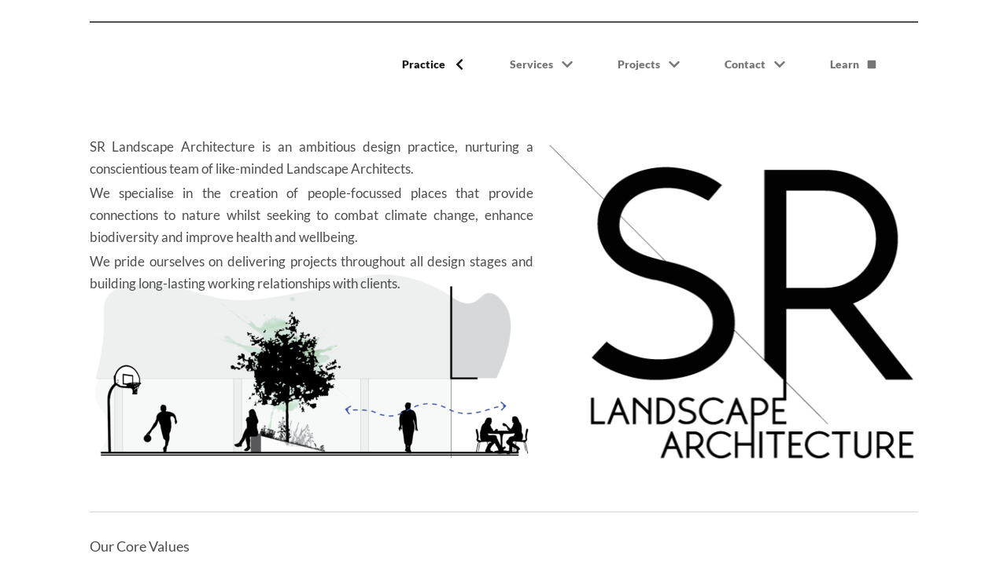

--- FILE ---
content_type: text/html; charset=UTF-8
request_url: https://sr-la.co.uk/
body_size: 75697
content:
<!DOCTYPE html>
<html lang="en-GB">
<head>
    <meta charset="UTF-8">
    <link rel="profile" href="http://gmpg.org/xfn/11">
    <link rel="pingback" href="https://sr-la.co.uk/xmlrpc.php">
	<meta name='robots' content='index, follow, max-image-preview:large, max-snippet:-1, max-video-preview:-1' />

	<!-- This site is optimized with the Yoast SEO plugin v24.4 - https://yoast.com/wordpress/plugins/seo/ -->
	<title>SR Landscape Architecture: SR-LA</title>
	<meta name="description" content="SR Landscape Architecture is an exciting new practice with a dedicated team of experienced professionals. Our team has experience of delivering a wide range of projects and consistently acquire repeat work from valued clients." />
	<link rel="canonical" href="https://sr-la.co.uk/" />
	<meta property="og:locale" content="en_GB" />
	<meta property="og:type" content="website" />
	<meta property="og:title" content="SR Landscape Architecture: SR-LA" />
	<meta property="og:description" content="SR Landscape Architecture is an exciting new practice with a dedicated team of experienced professionals. Our team has experience of delivering a wide range of projects and consistently acquire repeat work from valued clients." />
	<meta property="og:url" content="https://sr-la.co.uk/" />
	<meta property="og:site_name" content="SR Landscape Architecture" />
	<meta property="article:modified_time" content="2024-01-31T10:40:55+00:00" />
	<meta name="twitter:card" content="summary_large_image" />
	<meta name="twitter:site" content="@SR_LArch" />
	<script type="application/ld+json" class="yoast-schema-graph">{"@context":"https://schema.org","@graph":[{"@type":"WebPage","@id":"https://sr-la.co.uk/","url":"https://sr-la.co.uk/","name":"SR Landscape Architecture: SR-LA","isPartOf":{"@id":"https://sr-la.co.uk/#website"},"about":{"@id":"https://sr-la.co.uk/#organization"},"datePublished":"2022-12-07T23:59:36+00:00","dateModified":"2024-01-31T10:40:55+00:00","description":"SR Landscape Architecture is an exciting new practice with a dedicated team of experienced professionals. Our team has experience of delivering a wide range of projects and consistently acquire repeat work from valued clients.","breadcrumb":{"@id":"https://sr-la.co.uk/#breadcrumb"},"inLanguage":"en-GB","potentialAction":[{"@type":"ReadAction","target":["https://sr-la.co.uk/"]}]},{"@type":"BreadcrumbList","@id":"https://sr-la.co.uk/#breadcrumb","itemListElement":[{"@type":"ListItem","position":1,"name":"Home"}]},{"@type":"WebSite","@id":"https://sr-la.co.uk/#website","url":"https://sr-la.co.uk/","name":"SR Landscape Architecture","description":"","publisher":{"@id":"https://sr-la.co.uk/#organization"},"potentialAction":[{"@type":"SearchAction","target":{"@type":"EntryPoint","urlTemplate":"https://sr-la.co.uk/?s={search_term_string}"},"query-input":{"@type":"PropertyValueSpecification","valueRequired":true,"valueName":"search_term_string"}}],"inLanguage":"en-GB"},{"@type":"Organization","@id":"https://sr-la.co.uk/#organization","name":"SR Landscape Architecture","alternateName":"SR-LA","url":"https://sr-la.co.uk/","logo":{"@type":"ImageObject","inLanguage":"en-GB","@id":"https://sr-la.co.uk/#/schema/logo/image/","url":"https://sr-la.co.uk/wp-content/uploads/2022/12/sr-la-logo-3.1.1-1.png","contentUrl":"https://sr-la.co.uk/wp-content/uploads/2022/12/sr-la-logo-3.1.1-1.png","width":500,"height":432,"caption":"SR Landscape Architecture"},"image":{"@id":"https://sr-la.co.uk/#/schema/logo/image/"},"sameAs":["https://x.com/SR_LArch","https://www.instagram.com/sr_larch/","https://www.linkedin.com/company/sr-la/"]}]}</script>
	<!-- / Yoast SEO plugin. -->


<link rel='dns-prefetch' href='//www.googletagmanager.com' />
<link rel='dns-prefetch' href='//fonts.bunny.net' />
<link rel="alternate" type="application/rss+xml" title="SR Landscape Architecture &raquo; Feed" href="https://sr-la.co.uk/feed/" />
<link rel="alternate" type="application/rss+xml" title="SR Landscape Architecture &raquo; Comments Feed" href="https://sr-la.co.uk/comments/feed/" />
<link rel="alternate" title="oEmbed (JSON)" type="application/json+oembed" href="https://sr-la.co.uk/wp-json/oembed/1.0/embed?url=https%3A%2F%2Fsr-la.co.uk%2F" />
<link rel="alternate" title="oEmbed (XML)" type="text/xml+oembed" href="https://sr-la.co.uk/wp-json/oembed/1.0/embed?url=https%3A%2F%2Fsr-la.co.uk%2F&#038;format=xml" />
<style id='wp-img-auto-sizes-contain-inline-css'>
img:is([sizes=auto i],[sizes^="auto," i]){contain-intrinsic-size:3000px 1500px}
/*# sourceURL=wp-img-auto-sizes-contain-inline-css */
</style>
<style id='wp-emoji-styles-inline-css'>

	img.wp-smiley, img.emoji {
		display: inline !important;
		border: none !important;
		box-shadow: none !important;
		height: 1em !important;
		width: 1em !important;
		margin: 0 0.07em !important;
		vertical-align: -0.1em !important;
		background: none !important;
		padding: 0 !important;
	}
/*# sourceURL=wp-emoji-styles-inline-css */
</style>
<style id='wp-block-library-inline-css'>
:root{--wp-block-synced-color:#7a00df;--wp-block-synced-color--rgb:122,0,223;--wp-bound-block-color:var(--wp-block-synced-color);--wp-editor-canvas-background:#ddd;--wp-admin-theme-color:#007cba;--wp-admin-theme-color--rgb:0,124,186;--wp-admin-theme-color-darker-10:#006ba1;--wp-admin-theme-color-darker-10--rgb:0,107,160.5;--wp-admin-theme-color-darker-20:#005a87;--wp-admin-theme-color-darker-20--rgb:0,90,135;--wp-admin-border-width-focus:2px}@media (min-resolution:192dpi){:root{--wp-admin-border-width-focus:1.5px}}.wp-element-button{cursor:pointer}:root .has-very-light-gray-background-color{background-color:#eee}:root .has-very-dark-gray-background-color{background-color:#313131}:root .has-very-light-gray-color{color:#eee}:root .has-very-dark-gray-color{color:#313131}:root .has-vivid-green-cyan-to-vivid-cyan-blue-gradient-background{background:linear-gradient(135deg,#00d084,#0693e3)}:root .has-purple-crush-gradient-background{background:linear-gradient(135deg,#34e2e4,#4721fb 50%,#ab1dfe)}:root .has-hazy-dawn-gradient-background{background:linear-gradient(135deg,#faaca8,#dad0ec)}:root .has-subdued-olive-gradient-background{background:linear-gradient(135deg,#fafae1,#67a671)}:root .has-atomic-cream-gradient-background{background:linear-gradient(135deg,#fdd79a,#004a59)}:root .has-nightshade-gradient-background{background:linear-gradient(135deg,#330968,#31cdcf)}:root .has-midnight-gradient-background{background:linear-gradient(135deg,#020381,#2874fc)}:root{--wp--preset--font-size--normal:16px;--wp--preset--font-size--huge:42px}.has-regular-font-size{font-size:1em}.has-larger-font-size{font-size:2.625em}.has-normal-font-size{font-size:var(--wp--preset--font-size--normal)}.has-huge-font-size{font-size:var(--wp--preset--font-size--huge)}.has-text-align-center{text-align:center}.has-text-align-left{text-align:left}.has-text-align-right{text-align:right}.has-fit-text{white-space:nowrap!important}#end-resizable-editor-section{display:none}.aligncenter{clear:both}.items-justified-left{justify-content:flex-start}.items-justified-center{justify-content:center}.items-justified-right{justify-content:flex-end}.items-justified-space-between{justify-content:space-between}.screen-reader-text{border:0;clip-path:inset(50%);height:1px;margin:-1px;overflow:hidden;padding:0;position:absolute;width:1px;word-wrap:normal!important}.screen-reader-text:focus{background-color:#ddd;clip-path:none;color:#444;display:block;font-size:1em;height:auto;left:5px;line-height:normal;padding:15px 23px 14px;text-decoration:none;top:5px;width:auto;z-index:100000}html :where(.has-border-color){border-style:solid}html :where([style*=border-top-color]){border-top-style:solid}html :where([style*=border-right-color]){border-right-style:solid}html :where([style*=border-bottom-color]){border-bottom-style:solid}html :where([style*=border-left-color]){border-left-style:solid}html :where([style*=border-width]){border-style:solid}html :where([style*=border-top-width]){border-top-style:solid}html :where([style*=border-right-width]){border-right-style:solid}html :where([style*=border-bottom-width]){border-bottom-style:solid}html :where([style*=border-left-width]){border-left-style:solid}html :where(img[class*=wp-image-]){height:auto;max-width:100%}:where(figure){margin:0 0 1em}html :where(.is-position-sticky){--wp-admin--admin-bar--position-offset:var(--wp-admin--admin-bar--height,0px)}@media screen and (max-width:600px){html :where(.is-position-sticky){--wp-admin--admin-bar--position-offset:0px}}

/*# sourceURL=wp-block-library-inline-css */
</style><style id='global-styles-inline-css'>
:root{--wp--preset--aspect-ratio--square: 1;--wp--preset--aspect-ratio--4-3: 4/3;--wp--preset--aspect-ratio--3-4: 3/4;--wp--preset--aspect-ratio--3-2: 3/2;--wp--preset--aspect-ratio--2-3: 2/3;--wp--preset--aspect-ratio--16-9: 16/9;--wp--preset--aspect-ratio--9-16: 9/16;--wp--preset--color--black: #000000;--wp--preset--color--cyan-bluish-gray: #abb8c3;--wp--preset--color--white: #FFF;--wp--preset--color--pale-pink: #f78da7;--wp--preset--color--vivid-red: #cf2e2e;--wp--preset--color--luminous-vivid-orange: #ff6900;--wp--preset--color--luminous-vivid-amber: #fcb900;--wp--preset--color--light-green-cyan: #7bdcb5;--wp--preset--color--vivid-green-cyan: #00d084;--wp--preset--color--pale-cyan-blue: #8ed1fc;--wp--preset--color--vivid-cyan-blue: #0693e3;--wp--preset--color--vivid-purple: #9b51e0;--wp--preset--color--primary: #0073a8;--wp--preset--color--secondary: #005075;--wp--preset--color--dark-gray: #111;--wp--preset--color--light-gray: #767676;--wp--preset--gradient--vivid-cyan-blue-to-vivid-purple: linear-gradient(135deg,rgb(6,147,227) 0%,rgb(155,81,224) 100%);--wp--preset--gradient--light-green-cyan-to-vivid-green-cyan: linear-gradient(135deg,rgb(122,220,180) 0%,rgb(0,208,130) 100%);--wp--preset--gradient--luminous-vivid-amber-to-luminous-vivid-orange: linear-gradient(135deg,rgb(252,185,0) 0%,rgb(255,105,0) 100%);--wp--preset--gradient--luminous-vivid-orange-to-vivid-red: linear-gradient(135deg,rgb(255,105,0) 0%,rgb(207,46,46) 100%);--wp--preset--gradient--very-light-gray-to-cyan-bluish-gray: linear-gradient(135deg,rgb(238,238,238) 0%,rgb(169,184,195) 100%);--wp--preset--gradient--cool-to-warm-spectrum: linear-gradient(135deg,rgb(74,234,220) 0%,rgb(151,120,209) 20%,rgb(207,42,186) 40%,rgb(238,44,130) 60%,rgb(251,105,98) 80%,rgb(254,248,76) 100%);--wp--preset--gradient--blush-light-purple: linear-gradient(135deg,rgb(255,206,236) 0%,rgb(152,150,240) 100%);--wp--preset--gradient--blush-bordeaux: linear-gradient(135deg,rgb(254,205,165) 0%,rgb(254,45,45) 50%,rgb(107,0,62) 100%);--wp--preset--gradient--luminous-dusk: linear-gradient(135deg,rgb(255,203,112) 0%,rgb(199,81,192) 50%,rgb(65,88,208) 100%);--wp--preset--gradient--pale-ocean: linear-gradient(135deg,rgb(255,245,203) 0%,rgb(182,227,212) 50%,rgb(51,167,181) 100%);--wp--preset--gradient--electric-grass: linear-gradient(135deg,rgb(202,248,128) 0%,rgb(113,206,126) 100%);--wp--preset--gradient--midnight: linear-gradient(135deg,rgb(2,3,129) 0%,rgb(40,116,252) 100%);--wp--preset--font-size--small: 19.5px;--wp--preset--font-size--medium: 20px;--wp--preset--font-size--large: 36.5px;--wp--preset--font-size--x-large: 42px;--wp--preset--font-size--normal: 22px;--wp--preset--font-size--huge: 49.5px;--wp--preset--spacing--20: 0.44rem;--wp--preset--spacing--30: 0.67rem;--wp--preset--spacing--40: 1rem;--wp--preset--spacing--50: 1.5rem;--wp--preset--spacing--60: 2.25rem;--wp--preset--spacing--70: 3.38rem;--wp--preset--spacing--80: 5.06rem;--wp--preset--shadow--natural: 6px 6px 9px rgba(0, 0, 0, 0.2);--wp--preset--shadow--deep: 12px 12px 50px rgba(0, 0, 0, 0.4);--wp--preset--shadow--sharp: 6px 6px 0px rgba(0, 0, 0, 0.2);--wp--preset--shadow--outlined: 6px 6px 0px -3px rgb(255, 255, 255), 6px 6px rgb(0, 0, 0);--wp--preset--shadow--crisp: 6px 6px 0px rgb(0, 0, 0);}:where(.is-layout-flex){gap: 0.5em;}:where(.is-layout-grid){gap: 0.5em;}body .is-layout-flex{display: flex;}.is-layout-flex{flex-wrap: wrap;align-items: center;}.is-layout-flex > :is(*, div){margin: 0;}body .is-layout-grid{display: grid;}.is-layout-grid > :is(*, div){margin: 0;}:where(.wp-block-columns.is-layout-flex){gap: 2em;}:where(.wp-block-columns.is-layout-grid){gap: 2em;}:where(.wp-block-post-template.is-layout-flex){gap: 1.25em;}:where(.wp-block-post-template.is-layout-grid){gap: 1.25em;}.has-black-color{color: var(--wp--preset--color--black) !important;}.has-cyan-bluish-gray-color{color: var(--wp--preset--color--cyan-bluish-gray) !important;}.has-white-color{color: var(--wp--preset--color--white) !important;}.has-pale-pink-color{color: var(--wp--preset--color--pale-pink) !important;}.has-vivid-red-color{color: var(--wp--preset--color--vivid-red) !important;}.has-luminous-vivid-orange-color{color: var(--wp--preset--color--luminous-vivid-orange) !important;}.has-luminous-vivid-amber-color{color: var(--wp--preset--color--luminous-vivid-amber) !important;}.has-light-green-cyan-color{color: var(--wp--preset--color--light-green-cyan) !important;}.has-vivid-green-cyan-color{color: var(--wp--preset--color--vivid-green-cyan) !important;}.has-pale-cyan-blue-color{color: var(--wp--preset--color--pale-cyan-blue) !important;}.has-vivid-cyan-blue-color{color: var(--wp--preset--color--vivid-cyan-blue) !important;}.has-vivid-purple-color{color: var(--wp--preset--color--vivid-purple) !important;}.has-black-background-color{background-color: var(--wp--preset--color--black) !important;}.has-cyan-bluish-gray-background-color{background-color: var(--wp--preset--color--cyan-bluish-gray) !important;}.has-white-background-color{background-color: var(--wp--preset--color--white) !important;}.has-pale-pink-background-color{background-color: var(--wp--preset--color--pale-pink) !important;}.has-vivid-red-background-color{background-color: var(--wp--preset--color--vivid-red) !important;}.has-luminous-vivid-orange-background-color{background-color: var(--wp--preset--color--luminous-vivid-orange) !important;}.has-luminous-vivid-amber-background-color{background-color: var(--wp--preset--color--luminous-vivid-amber) !important;}.has-light-green-cyan-background-color{background-color: var(--wp--preset--color--light-green-cyan) !important;}.has-vivid-green-cyan-background-color{background-color: var(--wp--preset--color--vivid-green-cyan) !important;}.has-pale-cyan-blue-background-color{background-color: var(--wp--preset--color--pale-cyan-blue) !important;}.has-vivid-cyan-blue-background-color{background-color: var(--wp--preset--color--vivid-cyan-blue) !important;}.has-vivid-purple-background-color{background-color: var(--wp--preset--color--vivid-purple) !important;}.has-black-border-color{border-color: var(--wp--preset--color--black) !important;}.has-cyan-bluish-gray-border-color{border-color: var(--wp--preset--color--cyan-bluish-gray) !important;}.has-white-border-color{border-color: var(--wp--preset--color--white) !important;}.has-pale-pink-border-color{border-color: var(--wp--preset--color--pale-pink) !important;}.has-vivid-red-border-color{border-color: var(--wp--preset--color--vivid-red) !important;}.has-luminous-vivid-orange-border-color{border-color: var(--wp--preset--color--luminous-vivid-orange) !important;}.has-luminous-vivid-amber-border-color{border-color: var(--wp--preset--color--luminous-vivid-amber) !important;}.has-light-green-cyan-border-color{border-color: var(--wp--preset--color--light-green-cyan) !important;}.has-vivid-green-cyan-border-color{border-color: var(--wp--preset--color--vivid-green-cyan) !important;}.has-pale-cyan-blue-border-color{border-color: var(--wp--preset--color--pale-cyan-blue) !important;}.has-vivid-cyan-blue-border-color{border-color: var(--wp--preset--color--vivid-cyan-blue) !important;}.has-vivid-purple-border-color{border-color: var(--wp--preset--color--vivid-purple) !important;}.has-vivid-cyan-blue-to-vivid-purple-gradient-background{background: var(--wp--preset--gradient--vivid-cyan-blue-to-vivid-purple) !important;}.has-light-green-cyan-to-vivid-green-cyan-gradient-background{background: var(--wp--preset--gradient--light-green-cyan-to-vivid-green-cyan) !important;}.has-luminous-vivid-amber-to-luminous-vivid-orange-gradient-background{background: var(--wp--preset--gradient--luminous-vivid-amber-to-luminous-vivid-orange) !important;}.has-luminous-vivid-orange-to-vivid-red-gradient-background{background: var(--wp--preset--gradient--luminous-vivid-orange-to-vivid-red) !important;}.has-very-light-gray-to-cyan-bluish-gray-gradient-background{background: var(--wp--preset--gradient--very-light-gray-to-cyan-bluish-gray) !important;}.has-cool-to-warm-spectrum-gradient-background{background: var(--wp--preset--gradient--cool-to-warm-spectrum) !important;}.has-blush-light-purple-gradient-background{background: var(--wp--preset--gradient--blush-light-purple) !important;}.has-blush-bordeaux-gradient-background{background: var(--wp--preset--gradient--blush-bordeaux) !important;}.has-luminous-dusk-gradient-background{background: var(--wp--preset--gradient--luminous-dusk) !important;}.has-pale-ocean-gradient-background{background: var(--wp--preset--gradient--pale-ocean) !important;}.has-electric-grass-gradient-background{background: var(--wp--preset--gradient--electric-grass) !important;}.has-midnight-gradient-background{background: var(--wp--preset--gradient--midnight) !important;}.has-small-font-size{font-size: var(--wp--preset--font-size--small) !important;}.has-medium-font-size{font-size: var(--wp--preset--font-size--medium) !important;}.has-large-font-size{font-size: var(--wp--preset--font-size--large) !important;}.has-x-large-font-size{font-size: var(--wp--preset--font-size--x-large) !important;}
/*# sourceURL=global-styles-inline-css */
</style>

<style id='classic-theme-styles-inline-css'>
/*! This file is auto-generated */
.wp-block-button__link{color:#fff;background-color:#32373c;border-radius:9999px;box-shadow:none;text-decoration:none;padding:calc(.667em + 2px) calc(1.333em + 2px);font-size:1.125em}.wp-block-file__button{background:#32373c;color:#fff;text-decoration:none}
/*# sourceURL=/wp-includes/css/classic-themes.min.css */
</style>
<link rel='stylesheet' id='wonderplugin-slider-css-css' href='https://sr-la.co.uk/wp-content/plugins/wonderplugin-slider-lite/engine/wonderpluginsliderengine.css?ver=14.0' media='all' />
<link rel='stylesheet' id='twentynineteen-style-css' href='https://sr-la.co.uk/wp-content/themes/twentynineteen/style.css?ver=2.4' media='all' />
<link rel='stylesheet' id='twentynineteen-print-style-css' href='https://sr-la.co.uk/wp-content/themes/twentynineteen/print.css?ver=2.4' media='print' />
<link rel='stylesheet' id='brizy-asset-google-10-css'  class="brz-link brz-link-google" type="text/css" href='https://fonts.bunny.net/css?family=Lato%3A100%2C100italic%2C300%2C300italic%2Cregular%2Citalic%2C700%2C700italic%2C900%2C900italic%7CJosefin+Sans%3A100%2C200%2C300%2Cregular%2C500%2C600%2C700%2C100italic%2C200italic%2C300italic%2Citalic%2C500italic%2C600italic%2C700italic&#038;subset=arabic%2Cbengali%2Ccyrillic%2Ccyrillic-ext%2Cdevanagari%2Cgreek%2Cgreek-ext%2Cgujarati%2Chebrew%2Ckhmer%2Ckorean%2Clatin-ext%2Ctamil%2Ctelugu%2Cthai%2Cvietnamese&#038;display=swap&#038;ver=305-wp' media='all' />
<link rel='stylesheet' id='brizy-asset-group-1_2-20-css'  class="brz-link brz-link-preview-lib" data-brz-group="group-1_2" href='https://sr-la.co.uk/wp-content/plugins/brizy/public/editor-build/prod/editor/css/group-1_2.min.css?ver=305-wp' media='all' />
<link rel='stylesheet' id='brizy-asset-main-30-css'  class="brz-link brz-link-preview" href='https://sr-la.co.uk/wp-content/plugins/brizy/public/editor-build/prod/editor/css/preview.min.css?ver=305-wp' media='all' />
<style id='inline-handle-brizy-asset--510187080-50-inline-css'>
.brz .brz-css-12b8o4g{z-index: auto;margin:0;}.brz .brz-css-12b8o4g.brz-section .brz-section__content{min-height: auto;display:flex;}.brz .brz-css-12b8o4g .brz-container{justify-content:center;}.brz .brz-css-12b8o4g > .slick-slider > .brz-slick-slider__dots{color:rgba(0, 0, 0, 1);}.brz .brz-css-12b8o4g > .slick-slider > .brz-slick-slider__arrow{color:rgba(0, 0, 0, 0.7);}@media(min-width:991px){.brz .brz-css-12b8o4g{display:block;}}@media(max-width:991px) and (min-width:768px){.brz .brz-css-12b8o4g{display:block;}}@media(max-width:767px){.brz .brz-css-12b8o4g{display:block;}}
.brz .brz-css-1v7d5nc.brz-section .brz-section__content{min-height: 100vh;}.brz .brz-css-1v7d5nc .brz-container{justify-content:flex-start;}
.brz .brz-css-30k1d2{padding:75px 0px 75px 0px;}.brz .brz-css-30k1d2 > .brz-bg{border:0px solid rgba(102, 115, 141, 0);border-radius: 0px;mix-blend-mode:normal;}.brz .brz-css-30k1d2 > .brz-bg > .brz-bg-image{background-image:none;filter:none;display:block;background-size:cover;background-repeat: no-repeat;-webkit-mask-image: none;
                      mask-image: none;}.brz .brz-css-30k1d2 > .brz-bg > .brz-bg-image:after{content: "";background-image:none;}.brz .brz-css-30k1d2 > .brz-bg > .brz-bg-color{background-color:rgba(0, 0, 0, 0);background-image:none;-webkit-mask-image: none;
                      mask-image: none;}.brz .brz-css-30k1d2 > .brz-bg > .brz-bg-map{filter:none;display:none;}.brz .brz-css-30k1d2 > .brz-bg > .brz-bg-video{filter:none;display:none;}.brz .brz-css-30k1d2 > .brz-bg > .brz-bg-shape__top{background-size: 100% 100px; height: 100px;transform: scale(1.02) rotateX(0deg) rotateY(0deg);z-index: auto;}.brz .brz-css-30k1d2 > .brz-bg > .brz-bg-shape__top::after{background-image: none; -webkit-mask-image: none;background-size: 100% 100px; height: 100px;}.brz .brz-css-30k1d2 > .brz-bg > .brz-bg-shape__bottom{background-size: 100% 100px; height: 100px;transform: scale(1.02) rotateX(-180deg) rotateY(-180deg);z-index: auto;}.brz .brz-css-30k1d2 > .brz-bg > .brz-bg-shape__bottom::after{background-image: none; -webkit-mask-image: none;background-size: 100% 100px; height: 100px;}.brz .brz-css-30k1d2 > .brz-bg > .brz-bg-slideshow  .brz-bg-slideshow-item{display: none;filter:none;background-position: 50% 50%;}@media(min-width:991px){.brz .brz-css-30k1d2 > .brz-bg{transition-duration:0.50s;transition-property: filter, box-shadow, background, border-radius, border-color;}.brz .brz-css-30k1d2 > .brz-bg > .brz-bg-image{background-attachment:scroll;transition-duration:0.50s;transition-property: filter, box-shadow, background, border-radius, border-color;}.brz .brz-css-30k1d2 > .brz-bg > .brz-bg-color{transition-duration:0.50s;transition-property: filter, box-shadow, background, border-radius, border-color;}.brz .brz-css-30k1d2 > .brz-bg > .brz-bg-map{transition-duration:0.50s;transition-property: filter, box-shadow, background, border-radius, border-color;}.brz .brz-css-30k1d2 > .brz-bg > .brz-bg-video{transition-duration:0.50s;transition-property: filter, box-shadow, background, border-radius, border-color;}}@media(max-width:991px) and (min-width:768px){.brz .brz-css-30k1d2{padding:50px 15px 50px 15px;}}@media(max-width:991px) and (min-width:768px){.brz .brz-css-30k1d2 > .brz-bg{transition-duration:0.50s;transition-property: filter, box-shadow, background, border-radius, border-color;}.brz .brz-css-30k1d2 > .brz-bg > .brz-bg-image{transition-duration:0.50s;transition-property: filter, box-shadow, background, border-radius, border-color;}.brz .brz-css-30k1d2 > .brz-bg > .brz-bg-color{transition-duration:0.50s;transition-property: filter, box-shadow, background, border-radius, border-color;}.brz .brz-css-30k1d2 > .brz-bg > .brz-bg-map{transition-duration:0.50s;transition-property: filter, box-shadow, background, border-radius, border-color;}.brz .brz-css-30k1d2 > .brz-bg > .brz-bg-video{transition-duration:0.50s;transition-property: filter, box-shadow, background, border-radius, border-color;}}@media(max-width:767px){.brz .brz-css-30k1d2{padding:25px 15px 25px 15px;}}@media(max-width:767px){.brz .brz-css-30k1d2 > .brz-bg{transition-duration:0.50s;transition-property: filter, box-shadow, background, border-radius, border-color;}.brz .brz-css-30k1d2 > .brz-bg > .brz-bg-image{transition-duration:0.50s;transition-property: filter, box-shadow, background, border-radius, border-color;}.brz .brz-css-30k1d2 > .brz-bg > .brz-bg-color{transition-duration:0.50s;transition-property: filter, box-shadow, background, border-radius, border-color;}.brz .brz-css-30k1d2 > .brz-bg > .brz-bg-map{transition-duration:0.50s;transition-property: filter, box-shadow, background, border-radius, border-color;}.brz .brz-css-30k1d2 > .brz-bg > .brz-bg-video{transition-duration:0.50s;transition-property: filter, box-shadow, background, border-radius, border-color;}}
.brz .brz-css-9cg8n0{padding:20px 0px 100px 0px;}@media(max-width:991px) and (min-width:768px){.brz .brz-css-9cg8n0{padding:50px 15px 50px 15px;}}@media(max-width:767px){.brz .brz-css-9cg8n0{padding:20px 15px 25px 15px;}}
.brz .brz-css-99ix51{border:0px solid transparent;}@media(min-width:991px){.brz .brz-css-99ix51{max-width: calc(1 * var(--brz-section-container-max-width, 1170px));}}@media(max-width:991px) and (min-width:768px){.brz .brz-css-99ix51{max-width: 100%;}}@media(max-width:767px){.brz .brz-css-99ix51{max-width: 100%;}}
@media(min-width:991px){.brz .brz-css-tzo10b{max-width: calc(0.9 * var(--brz-section-container-max-width, 1170px));}}@media(max-width:991px) and (min-width:768px){.brz .brz-css-tzo10b{max-width: 90%;}}@media(max-width:767px){.brz .brz-css-tzo10b{max-width: 90%;}}
.brz .brz-css-5g4nrx{padding:0;margin:10px 0px 10px 0px;justify-content:center;position:relative;}.brz .brz-css-5g4nrx .brz-wrapper-transform{transform: none;}@media(min-width:991px){.brz .brz-css-5g4nrx{display:flex;z-index: auto;position:relative;}}@media(max-width:991px) and (min-width:768px){.brz .brz-css-5g4nrx{display:flex;z-index: auto;position:relative;}}@media(max-width:767px){.brz .brz-css-5g4nrx{display:flex;z-index: auto;position:relative;}}
.brz .brz-css-13j40m5{margin:0;}@media(max-width:991px) and (min-width:768px){.brz .brz-css-13j40m5{margin:10px 0px 10px 0px;}}@media(max-width:767px){.brz .brz-css-13j40m5{margin:10px 0px 20px 0px;}}
.brz-css-1ct4vce .brz-line-container:after{display:none;}.brz-css-1ct4vce .brz-hr, .brz-css-1ct4vce .brz-line-container:before, .brz-css-1ct4vce .brz-line-container:after{border-top-style:solid;border-top-width:2px;border-top-color:rgba(var(--brz-global-color7),0.75);}.brz-css-1ct4vce.brz-line-text .brz-line-content{font-family:'Lato', sans-serif; font-size:20px; font-weight:400; line-height: 1; letter-spacing:0px; font-variation-settings:"wght" 400, "wdth" 100, "SOFT" 0;}.brz-css-1ct4vce{width:75%;}.brz-css-1ct4vce .brz-hr{border-radius:0px;} .brz-css-1ct4vce .brz-line-container:before{border-radius:0px;} .brz-css-1ct4vce .brz-line-container:after{border-radius:0px;} .brz-css-1ct4vce .brz-line-icon-wrapper{border-radius:0px;}.brz-css-1ct4vce .brz-line-icon-wrapper, .brz-css-1ct4vce .brz-hr, .brz-css-1ct4vce .brz-line-container:before, .brz-css-1ct4vce .brz-line-container:after, .brz-css-1ct4vce .brz-line-content{transition-duration:0.50s;transition-property:filter, box-shadow, background, border-radius, border-color;}
.brz-css-491y9a .brz-line-container:after{display:none;}.brz-css-491y9a .brz-hr, .brz-css-491y9a .brz-line-container:before, .brz-css-491y9a .brz-line-container:after{border-top-style:solid;border-top-width:2px;border-top-color:rgba(var(--brz-global-color4),0.75);}.brz-css-491y9a.brz-line-text .brz-line-content{font-family:'Lato', sans-serif; font-size:20px; font-weight:400; line-height: 1; letter-spacing:0px; font-variation-settings:"wght" 400, "wdth" 100, "SOFT" 0;}.brz-css-491y9a{width:100%;}.brz-css-491y9a .brz-hr{border-radius:0px;} .brz-css-491y9a .brz-line-container:before{border-radius:0px;} .brz-css-491y9a .brz-line-container:after{border-radius:0px;} .brz-css-491y9a .brz-line-icon-wrapper{border-radius:0px;}.brz-css-491y9a .brz-line-icon-wrapper, .brz-css-491y9a .brz-hr, .brz-css-491y9a .brz-line-container:before, .brz-css-491y9a .brz-line-container:after, .brz-css-491y9a .brz-line-content{transition-duration:0.50s;transition-property:filter, box-shadow, background, border-radius, border-color;}@media only screen and (max-width: 478px) {.brz-css-491y9a.brz-css-491y9a .brz-hr, .brz-css-491y9a .brz-line-container:before, .brz-css-491y9a .brz-line-container:after{border-top-width:1px;}}
.brz .brz-css-qv4ayr{margin:0;z-index: auto;align-items:flex-start;}.brz .brz-css-qv4ayr > .brz-bg{border:0px solid rgba(102, 115, 141, 0);border-radius: 0px;box-shadow:none;max-width:100%;mix-blend-mode:normal;}.brz .brz-css-qv4ayr > .brz-bg > .brz-bg-image{background-image:none;filter:none;display:block;background-size:cover;background-repeat: no-repeat;-webkit-mask-image: none;
                      mask-image: none;}.brz .brz-css-qv4ayr > .brz-bg > .brz-bg-image:after{content: "";background-image:none;}.brz .brz-css-qv4ayr > .brz-bg > .brz-bg-color{background-color:rgba(0, 0, 0, 0);background-image:none;-webkit-mask-image: none;
                      mask-image: none;}.brz .brz-css-qv4ayr > .brz-bg > .brz-bg-map{filter:none;display:none;}.brz .brz-css-qv4ayr > .brz-bg > .brz-bg-video{filter:none;display:none;}.brz .brz-css-qv4ayr > .brz-row{border:0px solid transparent;}@media(min-width:991px){.brz .brz-css-qv4ayr{min-height: auto;display:flex;}.brz .brz-css-qv4ayr > .brz-bg{transition-duration:0.50s;transition-property: filter, box-shadow, background, border-radius, border-color;}.brz .brz-css-qv4ayr > .brz-bg > .brz-bg-image{transition-duration:0.50s;transition-property: filter, box-shadow, background, border-radius, border-color;}.brz .brz-css-qv4ayr > .brz-bg > .brz-bg-color{transition-duration:0.50s;transition-property: filter, box-shadow, background, border-radius, border-color;}.brz .brz-css-qv4ayr > .brz-bg > .brz-bg-video{transition-duration:0.50s;transition-property: filter, box-shadow, background, border-radius, border-color;}.brz .brz-css-qv4ayr > .brz-row{transition-duration:0.50s;transition-property: filter, box-shadow, background, border-radius, border-color;}}@media(max-width:991px) and (min-width:768px){.brz .brz-css-qv4ayr{min-height: auto;display:flex;}.brz .brz-css-qv4ayr > .brz-bg{transition-duration:0.50s;transition-property: filter, box-shadow, background, border-radius, border-color;}.brz .brz-css-qv4ayr > .brz-bg > .brz-bg-image{transition-duration:0.50s;transition-property: filter, box-shadow, background, border-radius, border-color;}.brz .brz-css-qv4ayr > .brz-bg > .brz-bg-color{transition-duration:0.50s;transition-property: filter, box-shadow, background, border-radius, border-color;}.brz .brz-css-qv4ayr > .brz-bg > .brz-bg-video{transition-duration:0.50s;transition-property: filter, box-shadow, background, border-radius, border-color;}.brz .brz-css-qv4ayr > .brz-row{transition-duration:0.50s;transition-property: filter, box-shadow, background, border-radius, border-color;flex-direction:row;flex-wrap:wrap;justify-content:flex-start;}}@media(max-width:767px){.brz .brz-css-qv4ayr{min-height: auto;display:flex;}.brz .brz-css-qv4ayr > .brz-bg{transition-duration:0.50s;transition-property: filter, box-shadow, background, border-radius, border-color;}.brz .brz-css-qv4ayr > .brz-bg > .brz-bg-image{transition-duration:0.50s;transition-property: filter, box-shadow, background, border-radius, border-color;}.brz .brz-css-qv4ayr > .brz-bg > .brz-bg-color{transition-duration:0.50s;transition-property: filter, box-shadow, background, border-radius, border-color;}.brz .brz-css-qv4ayr > .brz-bg > .brz-bg-video{transition-duration:0.50s;transition-property: filter, box-shadow, background, border-radius, border-color;}.brz .brz-css-qv4ayr > .brz-row{transition-duration:0.50s;transition-property: filter, box-shadow, background, border-radius, border-color;flex-direction:row;flex-wrap:wrap;justify-content:flex-start;}}
.brz .brz-css-19zr4bm{padding:10px;max-width:100%;}@media(max-width:991px) and (min-width:768px){.brz .brz-css-19zr4bm{padding:0;}}@media(max-width:767px){.brz .brz-css-19zr4bm{padding:0;}}
.brz .brz-css-196gj9l{z-index: auto;flex:1 1 50%;max-width:50%;justify-content:flex-start;}.brz .brz-css-196gj9l .brz-columns__scroll-effect{justify-content:flex-start;}.brz .brz-css-196gj9l > .brz-bg{border:0px solid rgba(102, 115, 141, 0);border-radius: 0px;box-shadow:none;margin:0;mix-blend-mode:normal;}.brz .brz-css-196gj9l > .brz-bg > .brz-bg-image{background-image:none;filter:none;display:block;background-size:cover;background-repeat: no-repeat;-webkit-mask-image: none;
                      mask-image: none;}.brz .brz-css-196gj9l > .brz-bg > .brz-bg-image:after{content: "";background-image:none;}.brz .brz-css-196gj9l > .brz-bg > .brz-bg-color{background-color:rgba(0, 0, 0, 0);background-image:none;-webkit-mask-image: none;
                      mask-image: none;}.brz .brz-css-196gj9l > .brz-bg > .brz-bg-map{filter:none;display:none;}.brz .brz-css-196gj9l > .brz-bg > .brz-bg-video{filter:none;display:none;}@media(min-width:991px){.brz .brz-css-196gj9l > .brz-bg{transition-duration:0.50s;transition-property: filter, box-shadow, background, border-radius, border-color;}.brz .brz-css-196gj9l > .brz-bg > .brz-bg-image{transition-duration:0.50s;transition-property: filter, box-shadow, background, border-radius, border-color;}.brz .brz-css-196gj9l > .brz-bg > .brz-bg-color{transition-duration:0.50s;transition-property: filter, box-shadow, background, border-radius, border-color;}}@media(max-width:991px) and (min-width:768px){.brz .brz-css-196gj9l > .brz-bg{transition-duration:0.50s;transition-property: filter, box-shadow, background, border-radius, border-color;}.brz .brz-css-196gj9l > .brz-bg > .brz-bg-image{transition-duration:0.50s;transition-property: filter, box-shadow, background, border-radius, border-color;}.brz .brz-css-196gj9l > .brz-bg > .brz-bg-color{transition-duration:0.50s;transition-property: filter, box-shadow, background, border-radius, border-color;}}@media(max-width:767px){.brz .brz-css-196gj9l{flex:1 1 100%;max-width:100%;}.brz .brz-css-196gj9l > .brz-bg{margin:10px 0px 10px 0px;}}@media(max-width:767px){.brz .brz-css-196gj9l > .brz-bg{transition-duration:0.50s;transition-property: filter, box-shadow, background, border-radius, border-color;}.brz .brz-css-196gj9l > .brz-bg > .brz-bg-image{transition-duration:0.50s;transition-property: filter, box-shadow, background, border-radius, border-color;}.brz .brz-css-196gj9l > .brz-bg > .brz-bg-color{transition-duration:0.50s;transition-property: filter, box-shadow, background, border-radius, border-color;}}
.brz .brz-css-161lj4w{flex:1 1 100%;max-width:100%;}
.brz .brz-css-1ho79yu{z-index: auto;margin:0;border:0px solid transparent;padding:5px 15px 5px 15px;min-height:100%;}@media(min-width:991px){.brz .brz-css-1ho79yu{display:flex;transition-duration:0.50s;transition-property: filter, box-shadow, background, border-radius, border-color;}}@media(max-width:991px) and (min-width:768px){.brz .brz-css-1ho79yu{display:flex;transition-duration:0.50s;transition-property: filter, box-shadow, background, border-radius, border-color;}}@media(max-width:767px){.brz .brz-css-1ho79yu{margin:10px 0px 10px 0px;padding:0;}}@media(max-width:767px){.brz .brz-css-1ho79yu{display:flex;transition-duration:0.50s;transition-property: filter, box-shadow, background, border-radius, border-color;}}
.brz .brz-css-11s31ni{z-index: auto;position:relative;margin:10px 0px 10px 0px;}@media(min-width:991px){.brz .brz-css-11s31ni{display:flex;position:relative;}}@media(max-width:991px) and (min-width:768px){.brz .brz-css-11s31ni{display:flex;position:relative;}}@media(max-width:767px){.brz .brz-css-11s31ni{display:flex;position:relative;}}
.brz .brz-css-11yxdy7{margin:10px 0px 10px 0px;}@media(max-width:767px){.brz .brz-css-11yxdy7{margin:-8%;}}
.brz .brz-css-186uuxf{justify-content:center;padding:0;gap:20px 10px;}
.brz .brz-css-dtnc67{justify-content:flex-end;padding:0;gap:20px 0px;}@media(max-width:767px){.brz .brz-css-dtnc67{padding:0px 15px 0px 15px;}}
.brz .brz-css-tbi70z{font-size:16px;margin-left:10px; margin-right:0;stroke-width: 1;}
.brz .brz-css-tj0o3g.brz-btn--hover:not(.brz-btn--hover-in), .brz .brz-css-tj0o3g.brz-btn--hover-in:before{background-color:rgba(var(--brz-global-color3),1);background-image:none;}.brz .brz-css-tj0o3g.brz-btn--hover:not(.brz-btn--hover-in):before, .brz .brz-css-tj0o3g.brz-btn--hover-in{background-color: rgba(var(--brz-global-color3), 1);background-image:none;}@media(min-width:991px){.brz .brz-css-tj0o3g.brz-btn--hover:not(.brz-btn--hover-in), .brz .brz-css-tj0o3g.brz-btn--hover-in:before{transition-duration:0.6s;}.brz .brz-css-tj0o3g.brz-btn--hover:not(.brz-btn--hover-in):before, .brz .brz-css-tj0o3g.brz-btn--hover-in{transition-duration:0.6s;}.brz .brz-css-tj0o3g.brz-back-pulse:before{animation-duration:0.6s;}}@media(max-width:991px) and (min-width:768px){.brz .brz-css-tj0o3g.brz-btn--hover:not(.brz-btn--hover-in), .brz .brz-css-tj0o3g.brz-btn--hover-in:before{transition-duration:0.6s;}.brz .brz-css-tj0o3g.brz-btn--hover:not(.brz-btn--hover-in):before, .brz .brz-css-tj0o3g.brz-btn--hover-in{transition-duration:0.6s;}.brz .brz-css-tj0o3g.brz-back-pulse:before{animation-duration:0.6s;}}@media(max-width:767px){.brz .brz-css-tj0o3g.brz-btn--hover:not(.brz-btn--hover-in), .brz .brz-css-tj0o3g.brz-btn--hover-in:before{transition-duration:0.6s;}.brz .brz-css-tj0o3g.brz-btn--hover:not(.brz-btn--hover-in):before, .brz .brz-css-tj0o3g.brz-btn--hover-in{transition-duration:0.6s;}.brz .brz-css-tj0o3g.brz-back-pulse:before{animation-duration:0.6s;}}
.brz .brz-css-3a4yyk.brz-btn--hover:not(.brz-btn--hover-in), .brz .brz-css-3a4yyk.brz-btn--hover-in:before{background-color:rgba(var(--brz-global-color8),1);}.brz .brz-css-3a4yyk.brz-btn--hover:not(.brz-btn--hover-in):before, .brz .brz-css-3a4yyk.brz-btn--hover-in{background-color: rgba(var(--brz-global-color8), 1);}
.brz .brz-css-16qv1m4.brz-btn{display:flex;font-family:var(--brz-buttonfontfamily, initial);font-weight:var(--brz-buttonfontweight, initial);font-size:var(--brz-buttonfontsize, initial);line-height:var(--brz-buttonlineheight, initial);letter-spacing:var(--brz-buttonletterspacing, initial);font-variation-settings:var(--brz-buttonfontvariation, initial);font-weight:var(--brz-buttonbold, initial);font-style:var(--brz-buttonitalic, initial);text-decoration:var(--brz-buttontextdecoration, initial) !important;text-transform:var(--brz-buttontexttransform, initial) !important;color:rgba(var(--brz-global-color8),1);border:2px solid rgba(var(--brz-global-color3),1);border-radius: 0;box-shadow:none;padding:14px 42px 14px 42px;flex-flow:row-reverse nowrap;padding: 14px 42px;}.brz .brz-css-16qv1m4.brz-btn:not(.brz-btn--hover){background-color:rgba(var(--brz-global-color3),1);background-image:none;}.brz .brz-css-16qv1m4.brz-btn .brz-icon-svg-custom{background-color:rgba(var(--brz-global-color8),1);}.brz .brz-css-16qv1m4.brz-btn.brz-btn-submit{color:rgba(var(--brz-global-color8),1);background-color:rgba(var(--brz-global-color3),1);background-image:none;}.brz .brz-css-16qv1m4:after{height: unset;}.brz .brz-css-16qv1m4 .brz-btn--story-container{border:2px solid rgba(var(--brz-global-color3),1);flex-flow:row-reverse nowrap;border-radius: 0;}.brz .brz-css-16qv1m4 .brz-btn--story-container:after{height: unset;}@media(min-width:991px){.brz .brz-css-16qv1m4.brz-btn{transition-duration:0.50s;transition-property: filter, color, background, border-color, box-shadow;}.brz .brz-css-16qv1m4.brz-btn .brz-icon-svg-custom{transition-duration:0.50s;transition-property: filter, color, background, border-color, box-shadow;}.brz .brz-css-16qv1m4.brz-btn.brz-btn-submit{transition-duration:0.50s;transition-property: filter, color, background, border-color, box-shadow;}.brz .brz-css-16qv1m4 .brz-btn--story-container{transition-duration:0.50s;transition-property: filter, color, background, border-color, box-shadow;}}@media(min-width:991px){.brz .brz-css-16qv1m4.brz-btn:not(.brz-btn--hover):hover{background-color:rgba(var(--brz-global-color3),0.8);}.brz .brz-css-16qv1m4.brz-btn.brz-btn-submit:hover{background-color:rgba(var(--brz-global-color3),0.8);}}@media(max-width:991px) and (min-width:768px){.brz .brz-css-16qv1m4.brz-btn{font-weight:var(--brz-buttontabletfontweight, initial);font-size:var(--brz-buttontabletfontsize, initial);line-height:var(--brz-buttontabletlineheight, initial);letter-spacing:var(--brz-buttontabletletterspacing, initial);font-variation-settings:var(--brz-buttontabletfontvariation, initial);font-weight:var(--brz-buttontabletbold, initial);font-style:var(--brz-buttontabletitalic, initial);text-decoration:var(--brz-buttontablettextdecoration, initial) !important;text-transform:var(--brz-buttontablettexttransform, initial) !important;padding:11px 26px 11px 26px;padding: 11px 26px;}}@media(max-width:991px) and (min-width:768px){.brz .brz-css-16qv1m4.brz-btn{transition-duration:0.50s;transition-property: filter, color, background, border-color, box-shadow;}.brz .brz-css-16qv1m4.brz-btn .brz-icon-svg-custom{transition-duration:0.50s;transition-property: filter, color, background, border-color, box-shadow;}.brz .brz-css-16qv1m4.brz-btn.brz-btn-submit{transition-duration:0.50s;transition-property: filter, color, background, border-color, box-shadow;}.brz .brz-css-16qv1m4 .brz-btn--story-container{transition-duration:0.50s;transition-property: filter, color, background, border-color, box-shadow;}}@media(max-width:767px){.brz .brz-css-16qv1m4.brz-btn{font-weight:var(--brz-buttonmobilefontweight, initial);font-size:var(--brz-buttonmobilefontsize, initial);line-height:var(--brz-buttonmobilelineheight, initial);letter-spacing:var(--brz-buttonmobileletterspacing, initial);font-variation-settings:var(--brz-buttonmobilefontvariation, initial);font-weight:var(--brz-buttonmobilebold, initial);font-style:var(--brz-buttonmobileitalic, initial);text-decoration:var(--brz-buttonmobiletextdecoration, initial) !important;text-transform:var(--brz-buttonmobiletexttransform, initial) !important;padding:11px 26px 11px 26px;padding: 11px 26px;}}@media(max-width:767px){.brz .brz-css-16qv1m4.brz-btn{transition-duration:0.50s;transition-property: filter, color, background, border-color, box-shadow;}.brz .brz-css-16qv1m4.brz-btn .brz-icon-svg-custom{transition-duration:0.50s;transition-property: filter, color, background, border-color, box-shadow;}.brz .brz-css-16qv1m4.brz-btn.brz-btn-submit{transition-duration:0.50s;transition-property: filter, color, background, border-color, box-shadow;}.brz .brz-css-16qv1m4 .brz-btn--story-container{transition-duration:0.50s;transition-property: filter, color, background, border-color, box-shadow;}}
.brz .brz-css-12drw4d.brz-btn{font-family:'Lato', sans-serif;font-weight:900;font-size:14px;line-height:1;letter-spacing:0px;font-variation-settings:"wght" 700, "wdth" 100, "SOFT" 0;text-transform:inherit !important;color:rgba(var(--brz-global-color4),1);border:2px solid rgba(var(--brz-global-color8),0);border-radius: 100px;padding:11px 26px 11px 26px;padding: 11px 26px;}.brz .brz-css-12drw4d.brz-btn:not(.brz-btn--hover){background-color:rgba(var(--brz-global-color8),1);}.brz .brz-css-12drw4d.brz-btn .brz-icon-svg-custom{background-color:rgba(var(--brz-global-color4),1);}.brz .brz-css-12drw4d.brz-btn.brz-btn-submit{color:rgba(var(--brz-global-color4),1);background-color:rgba(var(--brz-global-color8),1);}.brz .brz-css-12drw4d .brz-btn--story-container{border:2px solid rgba(var(--brz-global-color8),0);border-radius: 100px;}@media(min-width:991px){.brz .brz-css-12drw4d.brz-btn:not(.brz-btn--hover):hover{background-color:rgba(var(--brz-global-color8),0.8);}.brz .brz-css-12drw4d.brz-btn.brz-btn-submit:hover{background-color:rgba(var(--brz-global-color8),0.8);}}@media(max-width:991px) and (min-width:768px){.brz .brz-css-12drw4d.brz-btn{font-family:var(--brz-buttonfontfamily, initial);font-weight:var(--brz-buttontabletfontweight, initial);font-size:var(--brz-buttontabletfontsize, initial);line-height:var(--brz-buttontabletlineheight, initial);letter-spacing:var(--brz-buttontabletletterspacing, initial);font-variation-settings:var(--brz-buttontabletfontvariation, initial);font-weight:var(--brz-buttontabletbold, initial);font-style:var(--brz-buttontabletitalic, initial);text-decoration:var(--brz-buttontablettextdecoration, initial) !important;text-transform:var(--brz-buttontablettexttransform, initial) !important;}}@media(max-width:767px){.brz .brz-css-12drw4d.brz-btn{font-size:12px;line-height:2;padding:5px;padding: 0px 5px;}}
.brz .brz-css-64u7dz.brz-btn--hover:not(.brz-btn--hover-in), .brz .brz-css-64u7dz.brz-btn--hover-in:before{background-color:rgba(var(--brz-global-color8),1);}.brz .brz-css-64u7dz.brz-btn--hover:not(.brz-btn--hover-in):before, .brz .brz-css-64u7dz.brz-btn--hover-in{background-color: rgba(var(--brz-global-color8), 1);}
.brz .brz-css-6n796n.brz-btn{font-family:'Lato', sans-serif;font-weight:900;font-size:14px;line-height:1;letter-spacing:0px;font-variation-settings:"wght" 700, "wdth" 100, "SOFT" 0;text-transform:inherit !important;color:rgba(var(--brz-global-color7),1);border:2px solid rgba(var(--brz-global-color8),0);border-radius: 100px;padding:11px 26px 11px 26px;padding: 11px 26px;}.brz .brz-css-6n796n.brz-btn:not(.brz-btn--hover){background-color:rgba(var(--brz-global-color8),1);}.brz .brz-css-6n796n.brz-btn .brz-icon-svg-custom{background-color:rgba(var(--brz-global-color7),1);}.brz .brz-css-6n796n.brz-btn.brz-btn-submit{color:rgba(var(--brz-global-color7),1);background-color:rgba(var(--brz-global-color8),1);}.brz .brz-css-6n796n .brz-btn--story-container{border:2px solid rgba(var(--brz-global-color8),0);border-radius: 100px;}@media(min-width:991px){.brz .brz-css-6n796n.brz-btn:hover{color:rgba(var(--brz-global-color4),1);}.brz .brz-css-6n796n.brz-btn:not(.brz-btn--hover):hover{background-color:rgba(var(--brz-global-color8),0.8);}.brz .brz-css-6n796n.brz-btn:hover .brz-icon-svg-custom{background-color:rgba(var(--brz-global-color4),1);}.brz .brz-css-6n796n.brz-btn.brz-btn-submit:hover{color:rgba(var(--brz-global-color4),1);background-color:rgba(var(--brz-global-color8),0.8);}}@media(max-width:991px) and (min-width:768px){.brz .brz-css-6n796n.brz-btn{font-family:var(--brz-buttonfontfamily, initial);font-weight:var(--brz-buttontabletfontweight, initial);font-size:var(--brz-buttontabletfontsize, initial);line-height:var(--brz-buttontabletlineheight, initial);letter-spacing:var(--brz-buttontabletletterspacing, initial);font-variation-settings:var(--brz-buttontabletfontvariation, initial);font-weight:var(--brz-buttontabletbold, initial);font-style:var(--brz-buttontabletitalic, initial);text-decoration:var(--brz-buttontablettextdecoration, initial) !important;text-transform:var(--brz-buttontablettexttransform, initial) !important;}}@media(max-width:767px){.brz .brz-css-6n796n.brz-btn{font-family:var(--brz-buttonfontfamily, initial);font-weight:var(--brz-buttonmobilefontweight, initial);font-size:var(--brz-buttonmobilefontsize, initial);line-height:var(--brz-buttonmobilelineheight, initial);letter-spacing:var(--brz-buttonmobileletterspacing, initial);font-variation-settings:var(--brz-buttonmobilefontvariation, initial);font-weight:var(--brz-buttonmobilebold, initial);font-style:var(--brz-buttonmobileitalic, initial);text-decoration:var(--brz-buttonmobiletextdecoration, initial) !important;text-transform:var(--brz-buttonmobiletexttransform, initial) !important;padding:5px;padding: 0px 5px;}}
.brz .brz-css-4a5mxm.brz-btn--hover:not(.brz-btn--hover-in), .brz .brz-css-4a5mxm.brz-btn--hover-in:before{background-color:rgba(var(--brz-global-color8),1);}.brz .brz-css-4a5mxm.brz-btn--hover:not(.brz-btn--hover-in):before, .brz .brz-css-4a5mxm.brz-btn--hover-in{background-color: rgba(var(--brz-global-color8), 1);}
.brz .brz-css-ui57fo.brz-btn{font-family:'Lato', sans-serif;font-weight:900;font-size:14px;line-height:1;letter-spacing:0px;font-variation-settings:"wght" 700, "wdth" 100, "SOFT" 0;text-transform:inherit !important;color:rgba(var(--brz-global-color7),1);border:2px solid rgba(var(--brz-global-color8),0);border-radius: 100px;padding:11px 26px 11px 26px;padding: 11px 26px;}.brz .brz-css-ui57fo.brz-btn:not(.brz-btn--hover){background-color:rgba(var(--brz-global-color8),1);}.brz .brz-css-ui57fo.brz-btn .brz-icon-svg-custom{background-color:rgba(var(--brz-global-color7),1);}.brz .brz-css-ui57fo.brz-btn.brz-btn-submit{color:rgba(var(--brz-global-color7),1);background-color:rgba(var(--brz-global-color8),1);}.brz .brz-css-ui57fo .brz-btn--story-container{border:2px solid rgba(var(--brz-global-color8),0);border-radius: 100px;}@media(min-width:991px){.brz .brz-css-ui57fo.brz-btn:hover{color:rgba(var(--brz-global-color4),1);}.brz .brz-css-ui57fo.brz-btn:not(.brz-btn--hover):hover{background-color:rgba(var(--brz-global-color8),0.8);}.brz .brz-css-ui57fo.brz-btn:hover .brz-icon-svg-custom{background-color:rgba(var(--brz-global-color4),1);}.brz .brz-css-ui57fo.brz-btn.brz-btn-submit:hover{color:rgba(var(--brz-global-color4),1);background-color:rgba(var(--brz-global-color8),0.8);}}@media(max-width:991px) and (min-width:768px){.brz .brz-css-ui57fo.brz-btn{font-family:var(--brz-buttonfontfamily, initial);font-weight:var(--brz-buttontabletfontweight, initial);font-size:var(--brz-buttontabletfontsize, initial);line-height:var(--brz-buttontabletlineheight, initial);letter-spacing:var(--brz-buttontabletletterspacing, initial);font-variation-settings:var(--brz-buttontabletfontvariation, initial);font-weight:var(--brz-buttontabletbold, initial);font-style:var(--brz-buttontabletitalic, initial);text-decoration:var(--brz-buttontablettextdecoration, initial) !important;text-transform:var(--brz-buttontablettexttransform, initial) !important;}}@media(max-width:767px){.brz .brz-css-ui57fo.brz-btn{font-family:var(--brz-buttonfontfamily, initial);font-weight:var(--brz-buttonmobilefontweight, initial);font-size:var(--brz-buttonmobilefontsize, initial);line-height:var(--brz-buttonmobilelineheight, initial);letter-spacing:var(--brz-buttonmobileletterspacing, initial);font-variation-settings:var(--brz-buttonmobilefontvariation, initial);font-weight:var(--brz-buttonmobilebold, initial);font-style:var(--brz-buttonmobileitalic, initial);text-decoration:var(--brz-buttonmobiletextdecoration, initial) !important;text-transform:var(--brz-buttonmobiletexttransform, initial) !important;padding:5px;padding: 0px 5px;}}
.brz .brz-css-w6p2o7.brz-btn--hover:not(.brz-btn--hover-in), .brz .brz-css-w6p2o7.brz-btn--hover-in:before{background-color:rgba(var(--brz-global-color8),1);}.brz .brz-css-w6p2o7.brz-btn--hover:not(.brz-btn--hover-in):before, .brz .brz-css-w6p2o7.brz-btn--hover-in{background-color: rgba(var(--brz-global-color8), 1);}
.brz .brz-css-1wsyg6t.brz-btn{font-family:'Lato', sans-serif;font-weight:900;font-size:14px;line-height:1;letter-spacing:0px;font-variation-settings:"wght" 700, "wdth" 100, "SOFT" 0;text-transform:inherit !important;color:rgba(var(--brz-global-color7),1);border:2px solid rgba(var(--brz-global-color8),0);border-radius: 100px;padding:11px 26px 11px 26px;padding: 11px 26px;}.brz .brz-css-1wsyg6t.brz-btn:not(.brz-btn--hover){background-color:rgba(var(--brz-global-color8),1);}.brz .brz-css-1wsyg6t.brz-btn .brz-icon-svg-custom{background-color:rgba(var(--brz-global-color7),1);}.brz .brz-css-1wsyg6t.brz-btn.brz-btn-submit{color:rgba(var(--brz-global-color7),1);background-color:rgba(var(--brz-global-color8),1);}.brz .brz-css-1wsyg6t .brz-btn--story-container{border:2px solid rgba(var(--brz-global-color8),0);border-radius: 100px;}@media(min-width:991px){.brz .brz-css-1wsyg6t.brz-btn:hover{color:rgba(var(--brz-global-color4),1);}.brz .brz-css-1wsyg6t.brz-btn:not(.brz-btn--hover):hover{background-color:rgba(var(--brz-global-color8),0.8);}.brz .brz-css-1wsyg6t.brz-btn:hover .brz-icon-svg-custom{background-color:rgba(var(--brz-global-color4),1);}.brz .brz-css-1wsyg6t.brz-btn.brz-btn-submit:hover{color:rgba(var(--brz-global-color4),1);background-color:rgba(var(--brz-global-color8),0.8);}}@media(max-width:991px) and (min-width:768px){.brz .brz-css-1wsyg6t.brz-btn{font-family:var(--brz-buttonfontfamily, initial);font-weight:var(--brz-buttontabletfontweight, initial);font-size:var(--brz-buttontabletfontsize, initial);line-height:var(--brz-buttontabletlineheight, initial);letter-spacing:var(--brz-buttontabletletterspacing, initial);font-variation-settings:var(--brz-buttontabletfontvariation, initial);font-weight:var(--brz-buttontabletbold, initial);font-style:var(--brz-buttontabletitalic, initial);text-decoration:var(--brz-buttontablettextdecoration, initial) !important;text-transform:var(--brz-buttontablettexttransform, initial) !important;}}@media(max-width:767px){.brz .brz-css-1wsyg6t.brz-btn{font-family:var(--brz-buttonfontfamily, initial);font-weight:var(--brz-buttonmobilefontweight, initial);font-size:var(--brz-buttonmobilefontsize, initial);line-height:var(--brz-buttonmobilelineheight, initial);letter-spacing:var(--brz-buttonmobileletterspacing, initial);font-variation-settings:var(--brz-buttonmobilefontvariation, initial);font-weight:var(--brz-buttonmobilebold, initial);font-style:var(--brz-buttonmobileitalic, initial);text-decoration:var(--brz-buttonmobiletextdecoration, initial) !important;text-transform:var(--brz-buttonmobiletexttransform, initial) !important;padding:5px;padding: 0px 5px;}}
.brz .brz-css-15djsqz{font-size:12px;}
.brz .brz-css-1uunsw9.brz-btn--hover:not(.brz-btn--hover-in), .brz .brz-css-1uunsw9.brz-btn--hover-in:before{background-color:rgba(var(--brz-global-color8),1);}.brz .brz-css-1uunsw9.brz-btn--hover:not(.brz-btn--hover-in):before, .brz .brz-css-1uunsw9.brz-btn--hover-in{background-color: rgba(var(--brz-global-color8), 1);}
.brz .brz-css-1r6sawz.brz-btn{font-family:'Lato', sans-serif;font-weight:900;font-size:14px;line-height:1;letter-spacing:0px;font-variation-settings:"wght" 700, "wdth" 100, "SOFT" 0;text-transform:inherit !important;color:rgba(var(--brz-global-color7),1);border:2px solid rgba(var(--brz-global-color8),0);border-radius: 100px;padding:11px 26px 11px 26px;padding: 11px 26px;}.brz .brz-css-1r6sawz.brz-btn:not(.brz-btn--hover){background-color:rgba(var(--brz-global-color8),1);}.brz .brz-css-1r6sawz.brz-btn .brz-icon-svg-custom{background-color:rgba(var(--brz-global-color7),1);}.brz .brz-css-1r6sawz.brz-btn.brz-btn-submit{color:rgba(var(--brz-global-color7),1);background-color:rgba(var(--brz-global-color8),1);}.brz .brz-css-1r6sawz .brz-btn--story-container{border:2px solid rgba(var(--brz-global-color8),0);border-radius: 100px;}@media(min-width:991px){.brz .brz-css-1r6sawz.brz-btn:hover{color:rgba(var(--brz-global-color4),1);}.brz .brz-css-1r6sawz.brz-btn:not(.brz-btn--hover):hover{background-color:rgba(var(--brz-global-color8),0.8);}.brz .brz-css-1r6sawz.brz-btn:hover .brz-icon-svg-custom{background-color:rgba(var(--brz-global-color4),1);}.brz .brz-css-1r6sawz.brz-btn.brz-btn-submit:hover{color:rgba(var(--brz-global-color4),1);background-color:rgba(var(--brz-global-color8),0.8);}}@media(max-width:991px) and (min-width:768px){.brz .brz-css-1r6sawz.brz-btn{font-family:var(--brz-buttonfontfamily, initial);font-weight:var(--brz-buttontabletfontweight, initial);font-size:var(--brz-buttontabletfontsize, initial);line-height:var(--brz-buttontabletlineheight, initial);letter-spacing:var(--brz-buttontabletletterspacing, initial);font-variation-settings:var(--brz-buttontabletfontvariation, initial);font-weight:var(--brz-buttontabletbold, initial);font-style:var(--brz-buttontabletitalic, initial);text-decoration:var(--brz-buttontablettextdecoration, initial) !important;text-transform:var(--brz-buttontablettexttransform, initial) !important;}}@media(max-width:767px){.brz .brz-css-1r6sawz.brz-btn{font-family:var(--brz-buttonfontfamily, initial);font-weight:var(--brz-buttonmobilefontweight, initial);font-size:var(--brz-buttonmobilefontsize, initial);line-height:var(--brz-buttonmobilelineheight, initial);letter-spacing:var(--brz-buttonmobileletterspacing, initial);font-variation-settings:var(--brz-buttonmobilefontvariation, initial);font-weight:var(--brz-buttonmobilebold, initial);font-style:var(--brz-buttonmobileitalic, initial);text-decoration:var(--brz-buttonmobiletextdecoration, initial) !important;text-transform:var(--brz-buttonmobiletexttransform, initial) !important;padding:5px;padding: 0px 5px;}}
.brz .brz-css-yq1e9b{margin:0;}
@media(max-width:991px) and (min-width:768px){.brz .brz-css-8h7aeq{display:none;}}@media(max-width:767px){.brz .brz-css-8h7aeq{display:none;}}
.brz .brz-css-35roc5{height:50px;}
.brz .brz-css-1x9t1oj{height:30px;}@media(max-width:991px) and (min-width:768px){.brz .brz-css-1x9t1oj{height:10px;}}@media(max-width:767px){.brz .brz-css-1x9t1oj{height:0px;}}
@media(max-width:991px) and (min-width:768px){.brz .brz-css-1iw6dbs > .brz-row{flex-direction:row;flex-wrap:wrap;justify-content:flex-start;}}@media(max-width:767px){.brz .brz-css-1iw6dbs > .brz-row{flex-direction:row-reverse;flex-wrap:wrap-reverse;justify-content:flex-end;}}
.brz .brz-css-4ks8ga{padding:0;}
.brz .brz-css-1kzj8fq{flex:1 1 55%;max-width:55%;}@media(max-width:991px) and (min-width:768px){.brz .brz-css-1kzj8fq{flex:1 1 60%;max-width:60%;}}@media(max-width:767px){.brz .brz-css-1kzj8fq{flex:1 1 100%;max-width:100%;}}
.brz .brz-css-1477nan{padding:5px 15px 5px 0px;}@media(max-width:767px){.brz .brz-css-1477nan{padding:0;}}
.brz .brz-css-1w6d4s9{margin:10px 0px -50px 0px;}@media(min-width:991px){.brz .brz-css-1w6d4s9{z-index: 1;}}@media(max-width:991px) and (min-width:768px){.brz .brz-css-1w6d4s9{margin:10px 0px 10px 0px;}}@media(max-width:991px) and (min-width:768px){.brz .brz-css-1w6d4s9{z-index: 1;}}@media(max-width:767px){.brz .brz-css-1w6d4s9{margin:10px 0px 10px 0px;}}@media(max-width:767px){.brz .brz-css-1w6d4s9{z-index: 1;}}
.brz .brz-css-d5bi9g{width:100%;mix-blend-mode:normal;}
.brz .brz-css-vf5eth{mix-blend-mode:multiply;}
.brz .brz-css-kHuoc{margin-top:0px !important;margin-bottom:0px !important;text-align:justify!important;font-family:var(--brz-heading6fontfamily, initial) !important;font-size:var(--brz-heading6fontsize, initial);line-height:var(--brz-heading6lineheight, initial);font-weight:var(--brz-heading6fontweight, initial);letter-spacing:var(--brz-heading6letterspacing, initial);font-variation-settings:var(--brz-heading6fontvariation, initial);font-weight:var(--brz-heading6bold, initial);font-style:var(--brz-heading6italic, initial);text-decoration:var(--brz-heading6textdecoration, initial) !important;text-transform:var(--brz-heading6texttransform, initial) !important;}@media(max-width:991px) and (min-width:768px){.brz .brz-css-kHuoc{font-size:var(--brz-heading6tabletfontsize, initial);line-height:var(--brz-heading6tabletlineheight, initial);font-weight:var(--brz-heading6tabletfontweight, initial);letter-spacing:var(--brz-heading6tabletletterspacing, initial);font-variation-settings:var(--brz-heading6tabletfontvariation, initial);font-weight:var(--brz-heading6tabletbold, initial);font-style:var(--brz-heading6tabletitalic, initial);text-decoration:var(--brz-heading6tablettextdecoration, initial) !important;text-transform:var(--brz-heading6tablettexttransform, initial) !important;}}@media(max-width:767px){.brz .brz-css-kHuoc{font-size:var(--brz-heading6mobilefontsize, initial);line-height:var(--brz-heading6mobilelineheight, initial);font-weight:var(--brz-heading6mobilefontweight, initial);letter-spacing:var(--brz-heading6mobileletterspacing, initial);font-variation-settings:var(--brz-heading6mobilefontvariation, initial);font-weight:var(--brz-heading6mobilebold, initial);font-style:var(--brz-heading6mobileitalic, initial);text-decoration:var(--brz-heading6mobiletextdecoration, initial) !important;text-transform:var(--brz-heading6mobiletexttransform, initial) !important;}}
.brz .brz-css-mBQ8z{margin-top:0px !important;margin-bottom:0px !important;text-align:justify!important;font-family:'Lato', sans-serif !important;font-size:3px;line-height:1;font-weight:500;letter-spacing:0px;font-variation-settings:"wght" 400, "wdth" 100, "SOFT" 0;}
.brz .brz-css-oIOkq{margin-top:0px !important;margin-bottom:0px !important;text-align:justify!important;font-family:var(--brz-heading6fontfamily, initial) !important;font-size:var(--brz-heading6fontsize, initial);line-height:var(--brz-heading6lineheight, initial);font-weight:var(--brz-heading6fontweight, initial);letter-spacing:var(--brz-heading6letterspacing, initial);font-variation-settings:var(--brz-heading6fontvariation, initial);font-weight:var(--brz-heading6bold, initial);font-style:var(--brz-heading6italic, initial);text-decoration:var(--brz-heading6textdecoration, initial) !important;text-transform:var(--brz-heading6texttransform, initial) !important;}@media(max-width:991px) and (min-width:768px){.brz .brz-css-oIOkq{font-size:var(--brz-heading6tabletfontsize, initial);line-height:var(--brz-heading6tabletlineheight, initial);font-weight:var(--brz-heading6tabletfontweight, initial);letter-spacing:var(--brz-heading6tabletletterspacing, initial);font-variation-settings:var(--brz-heading6tabletfontvariation, initial);font-weight:var(--brz-heading6tabletbold, initial);font-style:var(--brz-heading6tabletitalic, initial);text-decoration:var(--brz-heading6tablettextdecoration, initial) !important;text-transform:var(--brz-heading6tablettexttransform, initial) !important;}}@media(max-width:767px){.brz .brz-css-oIOkq{font-size:var(--brz-heading6mobilefontsize, initial);line-height:var(--brz-heading6mobilelineheight, initial);font-weight:var(--brz-heading6mobilefontweight, initial);letter-spacing:var(--brz-heading6mobileletterspacing, initial);font-variation-settings:var(--brz-heading6mobilefontvariation, initial);font-weight:var(--brz-heading6mobilebold, initial);font-style:var(--brz-heading6mobileitalic, initial);text-decoration:var(--brz-heading6mobiletextdecoration, initial) !important;text-transform:var(--brz-heading6mobiletexttransform, initial) !important;}}
.brz .brz-css-n0I1n{margin-top:0px !important;margin-bottom:0px !important;text-align:justify!important;font-family:'Lato', sans-serif !important;font-size:3px;line-height:1;font-weight:500;letter-spacing:0px;font-variation-settings:"wght" 400, "wdth" 100, "SOFT" 0;}
.brz .brz-css-cHwsx{margin-top:0px !important;margin-bottom:0px !important;text-align:justify!important;font-family:var(--brz-heading6fontfamily, initial) !important;font-size:var(--brz-heading6fontsize, initial);line-height:var(--brz-heading6lineheight, initial);font-weight:var(--brz-heading6fontweight, initial);letter-spacing:var(--brz-heading6letterspacing, initial);font-variation-settings:var(--brz-heading6fontvariation, initial);font-weight:var(--brz-heading6bold, initial);font-style:var(--brz-heading6italic, initial);text-decoration:var(--brz-heading6textdecoration, initial) !important;text-transform:var(--brz-heading6texttransform, initial) !important;}@media(max-width:991px) and (min-width:768px){.brz .brz-css-cHwsx{font-size:var(--brz-heading6tabletfontsize, initial);line-height:var(--brz-heading6tabletlineheight, initial);font-weight:var(--brz-heading6tabletfontweight, initial);letter-spacing:var(--brz-heading6tabletletterspacing, initial);font-variation-settings:var(--brz-heading6tabletfontvariation, initial);font-weight:var(--brz-heading6tabletbold, initial);font-style:var(--brz-heading6tabletitalic, initial);text-decoration:var(--brz-heading6tablettextdecoration, initial) !important;text-transform:var(--brz-heading6tablettexttransform, initial) !important;}}@media(max-width:767px){.brz .brz-css-cHwsx{font-size:var(--brz-heading6mobilefontsize, initial);line-height:var(--brz-heading6mobilelineheight, initial);font-weight:var(--brz-heading6mobilefontweight, initial);letter-spacing:var(--brz-heading6mobileletterspacing, initial);font-variation-settings:var(--brz-heading6mobilefontvariation, initial);font-weight:var(--brz-heading6mobilebold, initial);font-style:var(--brz-heading6mobileitalic, initial);text-decoration:var(--brz-heading6mobiletextdecoration, initial) !important;text-transform:var(--brz-heading6mobiletexttransform, initial) !important;}}
.brz .brz-css-1dv3y9{justify-content:flex-end;}
.brz .brz-css-1lfr0ba:not(.brz-image--hovered){max-width: 100%;}.brz .brz-css-1lfr0ba{height: auto;box-shadow:none;border:0px solid rgba(102, 115, 141, 0);border-radius: 0px;mix-blend-mode:normal;}.brz .brz-css-1lfr0ba .brz-picture:after{box-shadow:none;background-color:rgba(255, 255, 255, 0);background-image:none;border-radius: 0px;}.brz .brz-css-1lfr0ba .brz-picture{filter:none;-webkit-mask-image: none;
                      mask-image: none;}@media(min-width:991px){.brz .brz-css-1lfr0ba{transition-duration:0.50s;transition-property: filter, box-shadow, background, border-radius, border-color;}.brz .brz-css-1lfr0ba .brz-picture:after{transition-duration:0.50s;transition-property: filter, box-shadow, background, border-radius, border-color;}.brz .brz-css-1lfr0ba .brz-picture{transition-duration:0.50s;transition-property: filter, box-shadow, background, border-radius, border-color;}}@media(max-width:991px) and (min-width:768px){.brz .brz-css-1lfr0ba{transition-duration:0.50s;transition-property: filter, box-shadow, background, border-radius, border-color;}.brz .brz-css-1lfr0ba .brz-picture:after{transition-duration:0.50s;transition-property: filter, box-shadow, background, border-radius, border-color;}.brz .brz-css-1lfr0ba .brz-picture{transition-duration:0.50s;transition-property: filter, box-shadow, background, border-radius, border-color;}}@media(max-width:767px){.brz .brz-css-1lfr0ba{transition-duration:0.50s;transition-property: filter, box-shadow, background, border-radius, border-color;}.brz .brz-css-1lfr0ba .brz-picture:after{transition-duration:0.50s;transition-property: filter, box-shadow, background, border-radius, border-color;}.brz .brz-css-1lfr0ba .brz-picture{transition-duration:0.50s;transition-property: filter, box-shadow, background, border-radius, border-color;}}
.brz .brz-css-iob586.brz-hover-animation__container{max-width: 100%;}
.brz .brz-css-111dj4a{padding-top: 45.8543%;}.brz .brz-css-111dj4a > .brz-img{position:absolute;width: 100%;}@media(max-width:991px) and (min-width:768px){.brz .brz-css-111dj4a{padding-top: 45.8544%;}}@media(max-width:767px){.brz .brz-css-111dj4a{padding-top: 45.8553%;}}
.brz .brz-css-5le9ef{width: 564.2px;height: 398.87px;margin-left: 0px;margin-top: -38.17px;}@media(max-width:991px) and (min-width:768px){.brz .brz-css-5le9ef{width: 399.7px;height: 282.58px;margin-top: -27.04px;}}@media(max-width:767px){.brz .brz-css-5le9ef{width: 387px;height: 273.6px;margin-top: -26.18px;}}
.brz .brz-css-y8bkzo{flex:1 1 45%;max-width:45%;justify-content:center;}.brz .brz-css-y8bkzo .brz-columns__scroll-effect{justify-content:center;}.brz .brz-css-y8bkzo > .brz-bg{margin:0;mix-blend-mode:multiply;}@media(max-width:991px) and (min-width:768px){.brz .brz-css-y8bkzo{flex:1 1 40%;max-width:40%;}}@media(max-width:767px){.brz .brz-css-y8bkzo{flex:1 1 100%;max-width:100%;}.brz .brz-css-y8bkzo > .brz-bg{margin:35px 0px 10px 0px;}}
.brz .brz-css-15qqwnb{margin:0;padding:0;}@media(max-width:991px) and (min-width:768px){.brz .brz-css-15qqwnb{padding:5px 0px 5px 15px;}}@media(max-width:767px){.brz .brz-css-15qqwnb{margin:35px 0px 10px 0px;}}
.brz .brz-css-mvlu0b{justify-content:flex-end;}@media(max-width:767px){.brz .brz-css-mvlu0b{justify-content:center;}}
.brz .brz-css-vwvh5x:not(.brz-image--hovered){max-width: 100%;}.brz .brz-css-vwvh5x{height: auto;box-shadow:none;border:0px solid rgba(102, 115, 141, 0);border-radius: 0px;mix-blend-mode:normal;}.brz .brz-css-vwvh5x .brz-picture:after{box-shadow:none;background-color:rgba(255, 255, 255, 0);background-image:none;border-radius: 0px;}.brz .brz-css-vwvh5x .brz-picture{filter:none;-webkit-mask-image: none;
                      mask-image: none;}@media(min-width:991px){.brz .brz-css-vwvh5x{transition-duration:0.50s;transition-property: filter, box-shadow, background, border-radius, border-color;}.brz .brz-css-vwvh5x .brz-picture:after{transition-duration:0.50s;transition-property: filter, box-shadow, background, border-radius, border-color;}.brz .brz-css-vwvh5x .brz-picture{transition-duration:0.50s;transition-property: filter, box-shadow, background, border-radius, border-color;}}@media(max-width:991px) and (min-width:768px){.brz .brz-css-vwvh5x{transition-duration:0.50s;transition-property: filter, box-shadow, background, border-radius, border-color;}.brz .brz-css-vwvh5x .brz-picture:after{transition-duration:0.50s;transition-property: filter, box-shadow, background, border-radius, border-color;}.brz .brz-css-vwvh5x .brz-picture{transition-duration:0.50s;transition-property: filter, box-shadow, background, border-radius, border-color;}}@media(max-width:767px){.brz .brz-css-vwvh5x:not(.brz-image--hovered){max-width: 75%;}}@media(max-width:767px){.brz .brz-css-vwvh5x{transition-duration:0.50s;transition-property: filter, box-shadow, background, border-radius, border-color;}.brz .brz-css-vwvh5x .brz-picture:after{transition-duration:0.50s;transition-property: filter, box-shadow, background, border-radius, border-color;}.brz .brz-css-vwvh5x .brz-picture{transition-duration:0.50s;transition-property: filter, box-shadow, background, border-radius, border-color;}}
.brz .brz-css-13efbyy.brz-hover-animation__container{max-width: 100%;}@media(max-width:767px){.brz .brz-css-13efbyy.brz-hover-animation__container{max-width: 75%;}}
.brz .brz-css-1k85s0b{padding-top: 86.4001%;}.brz .brz-css-1k85s0b > .brz-img{position:absolute;width: 100%;}@media(max-width:991px) and (min-width:768px){.brz .brz-css-1k85s0b{padding-top: 86.4015%;}}@media(max-width:767px){.brz .brz-css-1k85s0b{padding-top: 86.4014%;}}
.brz .brz-css-4rquqk{width: 473.9px;height: 409.45px;margin-left: 0px;margin-top: 0px;}@media(max-width:991px) and (min-width:768px){.brz .brz-css-4rquqk{width: 261.5px;height: 225.94px;}}@media(max-width:767px){.brz .brz-css-4rquqk{width: 290.25px;height: 250.78px;}}
@media(max-width:991px) and (min-width:768px){.brz .brz-css-1qiam0t{display:none;}}@media(max-width:767px){.brz .brz-css-1qiam0t{display:none;}}
.brz .brz-css-13pr1s8{height:25px;}@media(max-width:991px) and (min-width:768px){.brz .brz-css-13pr1s8{height:0px;}}@media(max-width:767px){.brz .brz-css-13pr1s8{height:10px;}}
.brz-css-edosfk .brz-line-container:after{display:none;}.brz-css-edosfk .brz-hr, .brz-css-edosfk .brz-line-container:before, .brz-css-edosfk .brz-line-container:after{border-top-style:solid;border-top-width:1px;border-top-color:rgba(var(--brz-global-color7),0.3);}.brz-css-edosfk.brz-line-text .brz-line-content{font-family:'Lato', sans-serif; font-size:20px; font-weight:400; line-height: 1; letter-spacing:0px; font-variation-settings:"wght" 400, "wdth" 100, "SOFT" 0;}.brz-css-edosfk{width:100%;}.brz-css-edosfk .brz-hr{border-radius:0px;} .brz-css-edosfk .brz-line-container:before{border-radius:0px;} .brz-css-edosfk .brz-line-container:after{border-radius:0px;} .brz-css-edosfk .brz-line-icon-wrapper{border-radius:0px;}.brz-css-edosfk .brz-line-icon-wrapper, .brz-css-edosfk .brz-hr, .brz-css-edosfk .brz-line-container:before, .brz-css-edosfk .brz-line-container:after, .brz-css-edosfk .brz-line-content{transition-duration:0.50s;transition-property:filter, box-shadow, background, border-radius, border-color;}
.brz .brz-css-g86IK{margin-top:0px !important;margin-bottom:0px !important;text-align:left!important;font-family:var(--brz-heading5fontfamily, initial) !important;font-size:var(--brz-heading5fontsize, initial);line-height:var(--brz-heading5lineheight, initial);font-weight:var(--brz-heading5fontweight, initial);letter-spacing:var(--brz-heading5letterspacing, initial);font-variation-settings:var(--brz-heading5fontvariation, initial);font-weight:var(--brz-heading5bold, initial);font-style:var(--brz-heading5italic, initial);text-decoration:var(--brz-heading5textdecoration, initial) !important;text-transform:var(--brz-heading5texttransform, initial) !important;}@media(max-width:991px) and (min-width:768px){.brz .brz-css-g86IK{font-size:var(--brz-heading5tabletfontsize, initial);line-height:var(--brz-heading5tabletlineheight, initial);font-weight:var(--brz-heading5tabletfontweight, initial);letter-spacing:var(--brz-heading5tabletletterspacing, initial);font-variation-settings:var(--brz-heading5tabletfontvariation, initial);font-weight:var(--brz-heading5tabletbold, initial);font-style:var(--brz-heading5tabletitalic, initial);text-decoration:var(--brz-heading5tablettextdecoration, initial) !important;text-transform:var(--brz-heading5tablettexttransform, initial) !important;}}@media(max-width:767px){.brz .brz-css-g86IK{font-size:var(--brz-heading5mobilefontsize, initial);line-height:var(--brz-heading5mobilelineheight, initial);font-weight:var(--brz-heading5mobilefontweight, initial);letter-spacing:var(--brz-heading5mobileletterspacing, initial);font-variation-settings:var(--brz-heading5mobilefontvariation, initial);font-weight:var(--brz-heading5mobilebold, initial);font-style:var(--brz-heading5mobileitalic, initial);text-decoration:var(--brz-heading5mobiletextdecoration, initial) !important;text-transform:var(--brz-heading5mobiletexttransform, initial) !important;}}
.brz .brz-css-154ul4{flex:1 1 33.3%;max-width:33.3%;}@media(max-width:767px){.brz .brz-css-154ul4{flex:1 1 100%;max-width:100%;}}
.brz .brz-css-1ralpqe{padding:5px 60px 5px 0px;}@media(max-width:991px) and (min-width:768px){.brz .brz-css-1ralpqe{padding:5px 15px 5px 0px;}}@media(max-width:767px){.brz .brz-css-1ralpqe{padding:0;}}
.brz .brz-css-pcrey{margin-top:0px !important;margin-bottom:0px !important;text-align:left!important;font-family:var(--brz-abovetitlefontfamily, initial) !important;font-size:var(--brz-abovetitlefontsize, initial);line-height:var(--brz-abovetitlelineheight, initial);font-weight:var(--brz-abovetitlefontweight, initial);letter-spacing:var(--brz-abovetitleletterspacing, initial);font-variation-settings:var(--brz-abovetitlefontvariation, initial);font-weight:var(--brz-abovetitlebold, initial);font-style:var(--brz-abovetitleitalic, initial);text-decoration:var(--brz-abovetitletextdecoration, initial) !important;text-transform:var(--brz-abovetitletexttransform, initial) !important;}@media(max-width:991px) and (min-width:768px){.brz .brz-css-pcrey{font-size:var(--brz-abovetitletabletfontsize, initial);line-height:var(--brz-abovetitletabletlineheight, initial);font-weight:var(--brz-abovetitletabletfontweight, initial);letter-spacing:var(--brz-abovetitletabletletterspacing, initial);font-variation-settings:var(--brz-abovetitletabletfontvariation, initial);font-weight:var(--brz-abovetitletabletbold, initial);font-style:var(--brz-abovetitletabletitalic, initial);text-decoration:var(--brz-abovetitletablettextdecoration, initial) !important;text-transform:var(--brz-abovetitletablettexttransform, initial) !important;}}@media(max-width:767px){.brz .brz-css-pcrey{font-size:var(--brz-abovetitlemobilefontsize, initial);line-height:var(--brz-abovetitlemobilelineheight, initial);font-weight:var(--brz-abovetitlemobilefontweight, initial);letter-spacing:var(--brz-abovetitlemobileletterspacing, initial);font-variation-settings:var(--brz-abovetitlemobilefontvariation, initial);font-weight:var(--brz-abovetitlemobilebold, initial);font-style:var(--brz-abovetitlemobileitalic, initial);text-decoration:var(--brz-abovetitlemobiletextdecoration, initial) !important;text-transform:var(--brz-abovetitlemobiletexttransform, initial) !important;}}
.brz .brz-css-5t32mw{margin:10px 0px 10px 0px;}@media(max-width:767px){.brz .brz-css-5t32mw{margin:0;}}
.brz .brz-css-qPWCP{margin-top:0px !important;margin-bottom:0px !important;text-align:justify!important;font-family:var(--brz-paragraphfontfamily, initial) !important;font-size:var(--brz-paragraphfontsize, initial);line-height:var(--brz-paragraphlineheight, initial);font-weight:var(--brz-paragraphfontweight, initial);letter-spacing:var(--brz-paragraphletterspacing, initial);font-variation-settings:var(--brz-paragraphfontvariation, initial);font-weight:var(--brz-paragraphbold, initial);font-style:var(--brz-paragraphitalic, initial);text-decoration:var(--brz-paragraphtextdecoration, initial) !important;text-transform:var(--brz-paragraphtexttransform, initial) !important;}@media(max-width:991px) and (min-width:768px){.brz .brz-css-qPWCP{font-size:var(--brz-paragraphtabletfontsize, initial);line-height:var(--brz-paragraphtabletlineheight, initial);font-weight:var(--brz-paragraphtabletfontweight, initial);letter-spacing:var(--brz-paragraphtabletletterspacing, initial);font-variation-settings:var(--brz-paragraphtabletfontvariation, initial);font-weight:var(--brz-paragraphtabletbold, initial);font-style:var(--brz-paragraphtabletitalic, initial);text-decoration:var(--brz-paragraphtablettextdecoration, initial) !important;text-transform:var(--brz-paragraphtablettexttransform, initial) !important;}}@media(max-width:767px){.brz .brz-css-qPWCP{font-size:var(--brz-paragraphmobilefontsize, initial);line-height:var(--brz-paragraphmobilelineheight, initial);font-weight:var(--brz-paragraphmobilefontweight, initial);letter-spacing:var(--brz-paragraphmobileletterspacing, initial);font-variation-settings:var(--brz-paragraphmobilefontvariation, initial);font-weight:var(--brz-paragraphmobilebold, initial);font-style:var(--brz-paragraphmobileitalic, initial);text-decoration:var(--brz-paragraphmobiletextdecoration, initial) !important;text-transform:var(--brz-paragraphmobiletexttransform, initial) !important;}}
.brz .brz-css-zytiqw{flex:1 1 33.3%;max-width:33.3%;}@media(max-width:767px){.brz .brz-css-zytiqw{flex:1 1 100%;max-width:100%;}}
.brz .brz-css-6gfhd1{padding:5px 30px 5px 30px;}@media(max-width:991px) and (min-width:768px){.brz .brz-css-6gfhd1{padding:5px 8px 5px 8px;}}@media(max-width:767px){.brz .brz-css-6gfhd1{padding:0;}}
.brz .brz-css-kI486{margin-top:0px !important;margin-bottom:0px !important;text-align:left!important;font-family:var(--brz-abovetitlefontfamily, initial) !important;font-size:var(--brz-abovetitlefontsize, initial);line-height:var(--brz-abovetitlelineheight, initial);font-weight:var(--brz-abovetitlefontweight, initial);letter-spacing:var(--brz-abovetitleletterspacing, initial);font-variation-settings:var(--brz-abovetitlefontvariation, initial);font-weight:var(--brz-abovetitlebold, initial);font-style:var(--brz-abovetitleitalic, initial);text-decoration:var(--brz-abovetitletextdecoration, initial) !important;text-transform:var(--brz-abovetitletexttransform, initial) !important;}@media(max-width:991px) and (min-width:768px){.brz .brz-css-kI486{font-size:var(--brz-abovetitletabletfontsize, initial);line-height:var(--brz-abovetitletabletlineheight, initial);font-weight:var(--brz-abovetitletabletfontweight, initial);letter-spacing:var(--brz-abovetitletabletletterspacing, initial);font-variation-settings:var(--brz-abovetitletabletfontvariation, initial);font-weight:var(--brz-abovetitletabletbold, initial);font-style:var(--brz-abovetitletabletitalic, initial);text-decoration:var(--brz-abovetitletablettextdecoration, initial) !important;text-transform:var(--brz-abovetitletablettexttransform, initial) !important;}}@media(max-width:767px){.brz .brz-css-kI486{font-size:var(--brz-abovetitlemobilefontsize, initial);line-height:var(--brz-abovetitlemobilelineheight, initial);font-weight:var(--brz-abovetitlemobilefontweight, initial);letter-spacing:var(--brz-abovetitlemobileletterspacing, initial);font-variation-settings:var(--brz-abovetitlemobilefontvariation, initial);font-weight:var(--brz-abovetitlemobilebold, initial);font-style:var(--brz-abovetitlemobileitalic, initial);text-decoration:var(--brz-abovetitlemobiletextdecoration, initial) !important;text-transform:var(--brz-abovetitlemobiletexttransform, initial) !important;}}
.brz .brz-css-7akw89{margin:10px 0px 10px 0px;}@media(max-width:767px){.brz .brz-css-7akw89{margin:0;}}
.brz .brz-css-u6VOx{margin-top:0px !important;margin-bottom:0px !important;text-align:justify!important;font-family:var(--brz-paragraphfontfamily, initial) !important;font-size:var(--brz-paragraphfontsize, initial);line-height:var(--brz-paragraphlineheight, initial);font-weight:var(--brz-paragraphfontweight, initial);letter-spacing:var(--brz-paragraphletterspacing, initial);font-variation-settings:var(--brz-paragraphfontvariation, initial);font-weight:var(--brz-paragraphbold, initial);font-style:var(--brz-paragraphitalic, initial);text-decoration:var(--brz-paragraphtextdecoration, initial) !important;text-transform:var(--brz-paragraphtexttransform, initial) !important;}@media(max-width:991px) and (min-width:768px){.brz .brz-css-u6VOx{font-size:var(--brz-paragraphtabletfontsize, initial);line-height:var(--brz-paragraphtabletlineheight, initial);font-weight:var(--brz-paragraphtabletfontweight, initial);letter-spacing:var(--brz-paragraphtabletletterspacing, initial);font-variation-settings:var(--brz-paragraphtabletfontvariation, initial);font-weight:var(--brz-paragraphtabletbold, initial);font-style:var(--brz-paragraphtabletitalic, initial);text-decoration:var(--brz-paragraphtablettextdecoration, initial) !important;text-transform:var(--brz-paragraphtablettexttransform, initial) !important;}}@media(max-width:767px){.brz .brz-css-u6VOx{font-size:var(--brz-paragraphmobilefontsize, initial);line-height:var(--brz-paragraphmobilelineheight, initial);font-weight:var(--brz-paragraphmobilefontweight, initial);letter-spacing:var(--brz-paragraphmobileletterspacing, initial);font-variation-settings:var(--brz-paragraphmobilefontvariation, initial);font-weight:var(--brz-paragraphmobilebold, initial);font-style:var(--brz-paragraphmobileitalic, initial);text-decoration:var(--brz-paragraphmobiletextdecoration, initial) !important;text-transform:var(--brz-paragraphmobiletexttransform, initial) !important;}}
.brz .brz-css-1wg5rkc{flex:1 1 33.4%;max-width:33.4%;}@media(max-width:767px){.brz .brz-css-1wg5rkc{flex:1 1 100%;max-width:100%;}}
.brz .brz-css-13ie2ww{padding:5px 0px 5px 60px;}@media(max-width:991px) and (min-width:768px){.brz .brz-css-13ie2ww{padding:5px 0px 5px 15px;}}@media(max-width:767px){.brz .brz-css-13ie2ww{padding:0;}}
.brz .brz-css-hPlM2{margin-top:0px !important;margin-bottom:0px !important;text-align:left!important;font-family:var(--brz-abovetitlefontfamily, initial) !important;font-size:var(--brz-abovetitlefontsize, initial);line-height:var(--brz-abovetitlelineheight, initial);font-weight:var(--brz-abovetitlefontweight, initial);letter-spacing:var(--brz-abovetitleletterspacing, initial);font-variation-settings:var(--brz-abovetitlefontvariation, initial);font-weight:var(--brz-abovetitlebold, initial);font-style:var(--brz-abovetitleitalic, initial);text-decoration:var(--brz-abovetitletextdecoration, initial) !important;text-transform:var(--brz-abovetitletexttransform, initial) !important;}@media(max-width:991px) and (min-width:768px){.brz .brz-css-hPlM2{font-size:var(--brz-abovetitletabletfontsize, initial);line-height:var(--brz-abovetitletabletlineheight, initial);font-weight:var(--brz-abovetitletabletfontweight, initial);letter-spacing:var(--brz-abovetitletabletletterspacing, initial);font-variation-settings:var(--brz-abovetitletabletfontvariation, initial);font-weight:var(--brz-abovetitletabletbold, initial);font-style:var(--brz-abovetitletabletitalic, initial);text-decoration:var(--brz-abovetitletablettextdecoration, initial) !important;text-transform:var(--brz-abovetitletablettexttransform, initial) !important;}}@media(max-width:767px){.brz .brz-css-hPlM2{font-size:var(--brz-abovetitlemobilefontsize, initial);line-height:var(--brz-abovetitlemobilelineheight, initial);font-weight:var(--brz-abovetitlemobilefontweight, initial);letter-spacing:var(--brz-abovetitlemobileletterspacing, initial);font-variation-settings:var(--brz-abovetitlemobilefontvariation, initial);font-weight:var(--brz-abovetitlemobilebold, initial);font-style:var(--brz-abovetitlemobileitalic, initial);text-decoration:var(--brz-abovetitlemobiletextdecoration, initial) !important;text-transform:var(--brz-abovetitlemobiletexttransform, initial) !important;}}
.brz .brz-css-i6pi7r{margin:10px 0px 10px 0px;}@media(max-width:767px){.brz .brz-css-i6pi7r{margin:0;}}
.brz .brz-css-tkHYD{margin-top:0px !important;margin-bottom:0px !important;text-align:justify!important;font-family:var(--brz-paragraphfontfamily, initial) !important;font-size:var(--brz-paragraphfontsize, initial);line-height:var(--brz-paragraphlineheight, initial);font-weight:var(--brz-paragraphfontweight, initial);letter-spacing:var(--brz-paragraphletterspacing, initial);font-variation-settings:var(--brz-paragraphfontvariation, initial);font-weight:var(--brz-paragraphbold, initial);font-style:var(--brz-paragraphitalic, initial);text-decoration:var(--brz-paragraphtextdecoration, initial) !important;text-transform:var(--brz-paragraphtexttransform, initial) !important;}@media(max-width:991px) and (min-width:768px){.brz .brz-css-tkHYD{font-size:var(--brz-paragraphtabletfontsize, initial);line-height:var(--brz-paragraphtabletlineheight, initial);font-weight:var(--brz-paragraphtabletfontweight, initial);letter-spacing:var(--brz-paragraphtabletletterspacing, initial);font-variation-settings:var(--brz-paragraphtabletfontvariation, initial);font-weight:var(--brz-paragraphtabletbold, initial);font-style:var(--brz-paragraphtabletitalic, initial);text-decoration:var(--brz-paragraphtablettextdecoration, initial) !important;text-transform:var(--brz-paragraphtablettexttransform, initial) !important;}}@media(max-width:767px){.brz .brz-css-tkHYD{font-size:var(--brz-paragraphmobilefontsize, initial);line-height:var(--brz-paragraphmobilelineheight, initial);font-weight:var(--brz-paragraphmobilefontweight, initial);letter-spacing:var(--brz-paragraphmobileletterspacing, initial);font-variation-settings:var(--brz-paragraphmobilefontvariation, initial);font-weight:var(--brz-paragraphmobilebold, initial);font-style:var(--brz-paragraphmobileitalic, initial);text-decoration:var(--brz-paragraphmobiletextdecoration, initial) !important;text-transform:var(--brz-paragraphmobiletexttransform, initial) !important;}}
.brz .brz-css-o5f4dd{justify-content:flex-end;}
.brz .brz-css-29ymrg{font-size:8px;margin-left:2px; margin-right:0;}
.brz .brz-css-19usrjx.brz-btn--hover:not(.brz-btn--hover-in), .brz .brz-css-19usrjx.brz-btn--hover-in:before{border: 0!important; background-color: transparent!important; box-shadow: none!important;}.brz .brz-css-19usrjx.brz-btn--hover:not(.brz-btn--hover-in):before, .brz .brz-css-19usrjx.brz-btn--hover-in{background-color: rgba(#239ddb, 1);background: transparent;}@media(min-width:991px){.brz .brz-css-19usrjx.brz-btn--hover:not(.brz-btn--hover-in):before, .brz .brz-css-19usrjx.brz-btn--hover-in{background-color: rgba(var(--brz-global-color3), 1);}}
.brz .brz-css-1pq3gb9.brz-btn{font-family:'Lato', sans-serif;font-weight:900;font-size:8px;line-height:2;letter-spacing:0px;font-variation-settings:"wght" 700, "wdth" 100, "SOFT" 0;text-transform:inherit !important;color:rgba(var(--brz-global-color7),0.41);border:0px solid rgba(35, 157, 219, 0);padding:0;padding: 0px 0px;}.brz .brz-css-1pq3gb9.brz-btn:not(.brz-btn--hover){border: 0!important; background-color: transparent!important; box-shadow: none!important;background: transparent;}.brz .brz-css-1pq3gb9.brz-btn .brz-icon-svg-custom{background-color:rgba(var(--brz-global-color7),0.41);}.brz .brz-css-1pq3gb9.brz-btn.brz-btn-submit{color:rgba(var(--brz-global-color7),0.41);border: 0!important; background-color: transparent!important; box-shadow: none!important;background: transparent;}.brz .brz-css-1pq3gb9 .brz-btn--story-container{border: 0; border-radius: 0!important;}@media(min-width:991px){.brz .brz-css-1pq3gb9.brz-btn:hover{color:rgba(117, 117, 117, 0.7);border:0px solid rgba(var(--brz-global-color3),0);}.brz .brz-css-1pq3gb9.brz-btn:hover .brz-icon-svg-custom{background-color:rgba(117, 117, 117, 0.7);}.brz .brz-css-1pq3gb9.brz-btn.brz-btn-submit:hover{color:rgba(117, 117, 117, 0.7);}}@media(max-width:991px) and (min-width:768px){.brz .brz-css-1pq3gb9.brz-btn{padding:11px 26px 11px 26px;padding: 11px 0px;}}@media(max-width:767px){.brz .brz-css-1pq3gb9.brz-btn{font-family:var(--brz-buttonfontfamily, initial);font-weight:var(--brz-buttonmobilefontweight, initial);font-size:var(--brz-buttonmobilefontsize, initial);line-height:var(--brz-buttonmobilelineheight, initial);letter-spacing:var(--brz-buttonmobileletterspacing, initial);font-variation-settings:var(--brz-buttonmobilefontvariation, initial);font-weight:var(--brz-buttonmobilebold, initial);font-style:var(--brz-buttonmobileitalic, initial);text-decoration:var(--brz-buttonmobiletextdecoration, initial) !important;text-transform:var(--brz-buttonmobiletexttransform, initial) !important;padding:11px 26px 11px 26px;padding: 11px 0px;}}
.brz .brz-css-5dinee.brz-section .brz-section__content{min-height: 100vh;}.brz .brz-css-5dinee .brz-container{justify-content:flex-start;}
.brz .brz-css-14quhgm{padding:20px 0px 100px 0px;}@media(max-width:991px) and (min-width:768px){.brz .brz-css-14quhgm{padding:50px 15px 50px 15px;}}@media(max-width:767px){.brz .brz-css-14quhgm{padding:20px 15px 25px 15px;}}
@media(min-width:991px){.brz .brz-css-p5ic5n{max-width: calc(0.9 * var(--brz-section-container-max-width, 1170px));}}@media(max-width:991px) and (min-width:768px){.brz .brz-css-p5ic5n{max-width: 90%;}}@media(max-width:767px){.brz .brz-css-p5ic5n{max-width: 90%;}}
.brz .brz-css-lkuby5{margin:0;}@media(max-width:991px) and (min-width:768px){.brz .brz-css-lkuby5{margin:10px 0px 10px 0px;}}@media(max-width:767px){.brz .brz-css-lkuby5{margin:10px 0px 20px 0px;}}
.brz-css-wuua6a .brz-line-container:after{display:none;}.brz-css-wuua6a .brz-hr, .brz-css-wuua6a .brz-line-container:before, .brz-css-wuua6a .brz-line-container:after{border-top-style:solid;border-top-width:2px;border-top-color:rgba(var(--brz-global-color4),0.75);}.brz-css-wuua6a.brz-line-text .brz-line-content{font-family:'Lato', sans-serif; font-size:20px; font-weight:400; line-height: 1; letter-spacing:0px; font-variation-settings:"wght" 400, "wdth" 100, "SOFT" 0;}.brz-css-wuua6a{width:100%;}.brz-css-wuua6a .brz-hr{border-radius:0px;} .brz-css-wuua6a .brz-line-container:before{border-radius:0px;} .brz-css-wuua6a .brz-line-container:after{border-radius:0px;} .brz-css-wuua6a .brz-line-icon-wrapper{border-radius:0px;}.brz-css-wuua6a .brz-line-icon-wrapper, .brz-css-wuua6a .brz-hr, .brz-css-wuua6a .brz-line-container:before, .brz-css-wuua6a .brz-line-container:after, .brz-css-wuua6a .brz-line-content{transition-duration:0.50s;transition-property:filter, box-shadow, background, border-radius, border-color;}@media only screen and (max-width: 478px) {.brz-css-wuua6a.brz-css-wuua6a .brz-hr, .brz-css-wuua6a .brz-line-container:before, .brz-css-wuua6a .brz-line-container:after{border-top-width:1px;}}
.brz .brz-css-ot66ux{flex:1 1 100%;max-width:100%;}
.brz .brz-css-osefv{margin:10px 0px 10px 0px;}@media(max-width:767px){.brz .brz-css-osefv{margin:-8%;}}
.brz .brz-css-clvz9m{justify-content:flex-end;padding:0;gap:20px 0px;}@media(max-width:767px){.brz .brz-css-clvz9m{padding:0px 15px 0px 15px;}}
.brz .brz-css-12djdrk.brz-btn--hover:not(.brz-btn--hover-in), .brz .brz-css-12djdrk.brz-btn--hover-in:before{background-color:rgba(var(--brz-global-color8),1);}.brz .brz-css-12djdrk.brz-btn--hover:not(.brz-btn--hover-in):before, .brz .brz-css-12djdrk.brz-btn--hover-in{background-color: rgba(var(--brz-global-color8), 1);}
.brz .brz-css-1o2vwt8.brz-btn{font-family:'Lato', sans-serif;font-weight:900;font-size:14px;line-height:1;letter-spacing:0px;font-variation-settings:"wght" 700, "wdth" 100, "SOFT" 0;text-transform:inherit !important;color:rgba(var(--brz-global-color7),1);border:2px solid rgba(var(--brz-global-color8),0);border-radius: 100px;padding:11px 26px 11px 26px;padding: 11px 26px;}.brz .brz-css-1o2vwt8.brz-btn:not(.brz-btn--hover){background-color:rgba(var(--brz-global-color8),1);}.brz .brz-css-1o2vwt8.brz-btn .brz-icon-svg-custom{background-color:rgba(var(--brz-global-color7),1);}.brz .brz-css-1o2vwt8.brz-btn.brz-btn-submit{color:rgba(var(--brz-global-color7),1);background-color:rgba(var(--brz-global-color8),1);}.brz .brz-css-1o2vwt8 .brz-btn--story-container{border:2px solid rgba(var(--brz-global-color8),0);border-radius: 100px;}@media(min-width:991px){.brz .brz-css-1o2vwt8.brz-btn:hover{color:rgba(var(--brz-global-color4),1);}.brz .brz-css-1o2vwt8.brz-btn:not(.brz-btn--hover):hover{background-color:rgba(var(--brz-global-color8),0.8);}.brz .brz-css-1o2vwt8.brz-btn:hover .brz-icon-svg-custom{background-color:rgba(var(--brz-global-color4),1);}.brz .brz-css-1o2vwt8.brz-btn.brz-btn-submit:hover{color:rgba(var(--brz-global-color4),1);background-color:rgba(var(--brz-global-color8),0.8);}}@media(max-width:991px) and (min-width:768px){.brz .brz-css-1o2vwt8.brz-btn{font-family:var(--brz-buttonfontfamily, initial);font-weight:var(--brz-buttontabletfontweight, initial);font-size:var(--brz-buttontabletfontsize, initial);line-height:var(--brz-buttontabletlineheight, initial);letter-spacing:var(--brz-buttontabletletterspacing, initial);font-variation-settings:var(--brz-buttontabletfontvariation, initial);font-weight:var(--brz-buttontabletbold, initial);font-style:var(--brz-buttontabletitalic, initial);text-decoration:var(--brz-buttontablettextdecoration, initial) !important;text-transform:var(--brz-buttontablettexttransform, initial) !important;}}@media(max-width:767px){.brz .brz-css-1o2vwt8.brz-btn{font-family:var(--brz-buttonfontfamily, initial);font-weight:var(--brz-buttonmobilefontweight, initial);font-size:var(--brz-buttonmobilefontsize, initial);line-height:var(--brz-buttonmobilelineheight, initial);letter-spacing:var(--brz-buttonmobileletterspacing, initial);font-variation-settings:var(--brz-buttonmobilefontvariation, initial);font-weight:var(--brz-buttonmobilebold, initial);font-style:var(--brz-buttonmobileitalic, initial);text-decoration:var(--brz-buttonmobiletextdecoration, initial) !important;text-transform:var(--brz-buttonmobiletexttransform, initial) !important;padding:5px;padding: 5px 5px;}}
.brz .brz-css-1i8vmgg.brz-btn--hover:not(.brz-btn--hover-in), .brz .brz-css-1i8vmgg.brz-btn--hover-in:before{background-color:rgba(var(--brz-global-color8),1);}.brz .brz-css-1i8vmgg.brz-btn--hover:not(.brz-btn--hover-in):before, .brz .brz-css-1i8vmgg.brz-btn--hover-in{background-color: rgba(var(--brz-global-color8), 1);}
.brz .brz-css-15uf0w.brz-btn{font-family:'Lato', sans-serif;font-weight:900;font-size:14px;line-height:1;letter-spacing:0px;font-variation-settings:"wght" 700, "wdth" 100, "SOFT" 0;text-transform:inherit !important;color:rgba(var(--brz-global-color4),1);border:2px solid rgba(var(--brz-global-color8),0);border-radius: 100px;padding:11px 26px 11px 26px;padding: 11px 26px;}.brz .brz-css-15uf0w.brz-btn:not(.brz-btn--hover){background-color:rgba(var(--brz-global-color8),1);}.brz .brz-css-15uf0w.brz-btn .brz-icon-svg-custom{background-color:rgba(var(--brz-global-color4),1);}.brz .brz-css-15uf0w.brz-btn.brz-btn-submit{color:rgba(var(--brz-global-color4),1);background-color:rgba(var(--brz-global-color8),1);}.brz .brz-css-15uf0w .brz-btn--story-container{border:2px solid rgba(var(--brz-global-color8),0);border-radius: 100px;}@media(min-width:991px){.brz .brz-css-15uf0w.brz-btn:not(.brz-btn--hover):hover{background-color:rgba(var(--brz-global-color8),0.8);}.brz .brz-css-15uf0w.brz-btn.brz-btn-submit:hover{background-color:rgba(var(--brz-global-color8),0.8);}}@media(max-width:991px) and (min-width:768px){.brz .brz-css-15uf0w.brz-btn{font-family:var(--brz-buttonfontfamily, initial);font-weight:var(--brz-buttontabletfontweight, initial);font-size:var(--brz-buttontabletfontsize, initial);line-height:var(--brz-buttontabletlineheight, initial);letter-spacing:var(--brz-buttontabletletterspacing, initial);font-variation-settings:var(--brz-buttontabletfontvariation, initial);font-weight:var(--brz-buttontabletbold, initial);font-style:var(--brz-buttontabletitalic, initial);text-decoration:var(--brz-buttontablettextdecoration, initial) !important;text-transform:var(--brz-buttontablettexttransform, initial) !important;}}@media(max-width:767px){.brz .brz-css-15uf0w.brz-btn{font-family:var(--brz-buttonfontfamily, initial);font-weight:var(--brz-buttonmobilefontweight, initial);font-size:var(--brz-buttonmobilefontsize, initial);line-height:var(--brz-buttonmobilelineheight, initial);letter-spacing:var(--brz-buttonmobileletterspacing, initial);font-variation-settings:var(--brz-buttonmobilefontvariation, initial);font-weight:var(--brz-buttonmobilebold, initial);font-style:var(--brz-buttonmobileitalic, initial);text-decoration:var(--brz-buttonmobiletextdecoration, initial) !important;text-transform:var(--brz-buttonmobiletexttransform, initial) !important;padding:5px;padding: 5px 5px;}}
.brz .brz-css-6mbo10.brz-btn--hover:not(.brz-btn--hover-in), .brz .brz-css-6mbo10.brz-btn--hover-in:before{background-color:rgba(var(--brz-global-color8),1);}.brz .brz-css-6mbo10.brz-btn--hover:not(.brz-btn--hover-in):before, .brz .brz-css-6mbo10.brz-btn--hover-in{background-color: rgba(var(--brz-global-color8), 1);}
.brz .brz-css-1xni146.brz-btn{font-family:'Lato', sans-serif;font-weight:900;font-size:14px;line-height:1;letter-spacing:0px;font-variation-settings:"wght" 700, "wdth" 100, "SOFT" 0;text-transform:inherit !important;color:rgba(var(--brz-global-color7),1);border:2px solid rgba(var(--brz-global-color8),0);border-radius: 100px;padding:11px 26px 11px 26px;padding: 11px 26px;}.brz .brz-css-1xni146.brz-btn:not(.brz-btn--hover){background-color:rgba(var(--brz-global-color8),1);}.brz .brz-css-1xni146.brz-btn .brz-icon-svg-custom{background-color:rgba(var(--brz-global-color7),1);}.brz .brz-css-1xni146.brz-btn.brz-btn-submit{color:rgba(var(--brz-global-color7),1);background-color:rgba(var(--brz-global-color8),1);}.brz .brz-css-1xni146 .brz-btn--story-container{border:2px solid rgba(var(--brz-global-color8),0);border-radius: 100px;}@media(min-width:991px){.brz .brz-css-1xni146.brz-btn:hover{color:rgba(var(--brz-global-color4),1);}.brz .brz-css-1xni146.brz-btn:not(.brz-btn--hover):hover{background-color:rgba(var(--brz-global-color8),0.8);}.brz .brz-css-1xni146.brz-btn:hover .brz-icon-svg-custom{background-color:rgba(var(--brz-global-color4),1);}.brz .brz-css-1xni146.brz-btn.brz-btn-submit:hover{color:rgba(var(--brz-global-color4),1);background-color:rgba(var(--brz-global-color8),0.8);}}@media(max-width:991px) and (min-width:768px){.brz .brz-css-1xni146.brz-btn{font-family:var(--brz-buttonfontfamily, initial);font-weight:var(--brz-buttontabletfontweight, initial);font-size:var(--brz-buttontabletfontsize, initial);line-height:var(--brz-buttontabletlineheight, initial);letter-spacing:var(--brz-buttontabletletterspacing, initial);font-variation-settings:var(--brz-buttontabletfontvariation, initial);font-weight:var(--brz-buttontabletbold, initial);font-style:var(--brz-buttontabletitalic, initial);text-decoration:var(--brz-buttontablettextdecoration, initial) !important;text-transform:var(--brz-buttontablettexttransform, initial) !important;}}@media(max-width:767px){.brz .brz-css-1xni146.brz-btn{font-family:var(--brz-buttonfontfamily, initial);font-weight:var(--brz-buttonmobilefontweight, initial);font-size:var(--brz-buttonmobilefontsize, initial);line-height:var(--brz-buttonmobilelineheight, initial);letter-spacing:var(--brz-buttonmobileletterspacing, initial);font-variation-settings:var(--brz-buttonmobilefontvariation, initial);font-weight:var(--brz-buttonmobilebold, initial);font-style:var(--brz-buttonmobileitalic, initial);text-decoration:var(--brz-buttonmobiletextdecoration, initial) !important;text-transform:var(--brz-buttonmobiletexttransform, initial) !important;padding:5px;padding: 5px 5px;}}
.brz .brz-css-18tinqv.brz-btn--hover:not(.brz-btn--hover-in), .brz .brz-css-18tinqv.brz-btn--hover-in:before{background-color:rgba(var(--brz-global-color8),1);}.brz .brz-css-18tinqv.brz-btn--hover:not(.brz-btn--hover-in):before, .brz .brz-css-18tinqv.brz-btn--hover-in{background-color: rgba(var(--brz-global-color8), 1);}
.brz .brz-css-urrcf0.brz-btn{font-family:'Lato', sans-serif;font-weight:900;font-size:14px;line-height:1;letter-spacing:0px;font-variation-settings:"wght" 700, "wdth" 100, "SOFT" 0;text-transform:inherit !important;color:rgba(var(--brz-global-color7),1);border:2px solid rgba(var(--brz-global-color8),0);border-radius: 100px;padding:11px 26px 11px 26px;padding: 11px 26px;}.brz .brz-css-urrcf0.brz-btn:not(.brz-btn--hover){background-color:rgba(var(--brz-global-color8),1);}.brz .brz-css-urrcf0.brz-btn .brz-icon-svg-custom{background-color:rgba(var(--brz-global-color7),1);}.brz .brz-css-urrcf0.brz-btn.brz-btn-submit{color:rgba(var(--brz-global-color7),1);background-color:rgba(var(--brz-global-color8),1);}.brz .brz-css-urrcf0 .brz-btn--story-container{border:2px solid rgba(var(--brz-global-color8),0);border-radius: 100px;}@media(min-width:991px){.brz .brz-css-urrcf0.brz-btn:hover{color:rgba(var(--brz-global-color4),1);}.brz .brz-css-urrcf0.brz-btn:not(.brz-btn--hover):hover{background-color:rgba(var(--brz-global-color8),0.8);}.brz .brz-css-urrcf0.brz-btn:hover .brz-icon-svg-custom{background-color:rgba(var(--brz-global-color4),1);}.brz .brz-css-urrcf0.brz-btn.brz-btn-submit:hover{color:rgba(var(--brz-global-color4),1);background-color:rgba(var(--brz-global-color8),0.8);}}@media(max-width:991px) and (min-width:768px){.brz .brz-css-urrcf0.brz-btn{font-family:var(--brz-buttonfontfamily, initial);font-weight:var(--brz-buttontabletfontweight, initial);font-size:var(--brz-buttontabletfontsize, initial);line-height:var(--brz-buttontabletlineheight, initial);letter-spacing:var(--brz-buttontabletletterspacing, initial);font-variation-settings:var(--brz-buttontabletfontvariation, initial);font-weight:var(--brz-buttontabletbold, initial);font-style:var(--brz-buttontabletitalic, initial);text-decoration:var(--brz-buttontablettextdecoration, initial) !important;text-transform:var(--brz-buttontablettexttransform, initial) !important;}}@media(max-width:767px){.brz .brz-css-urrcf0.brz-btn{font-family:var(--brz-buttonfontfamily, initial);font-weight:var(--brz-buttonmobilefontweight, initial);font-size:var(--brz-buttonmobilefontsize, initial);line-height:var(--brz-buttonmobilelineheight, initial);letter-spacing:var(--brz-buttonmobileletterspacing, initial);font-variation-settings:var(--brz-buttonmobilefontvariation, initial);font-weight:var(--brz-buttonmobilebold, initial);font-style:var(--brz-buttonmobileitalic, initial);text-decoration:var(--brz-buttonmobiletextdecoration, initial) !important;text-transform:var(--brz-buttonmobiletexttransform, initial) !important;padding:5px;padding: 5px 5px;}}
.brz .brz-css-yxewbj{font-size:12px;}
.brz .brz-css-1257xup.brz-btn--hover:not(.brz-btn--hover-in), .brz .brz-css-1257xup.brz-btn--hover-in:before{background-color:rgba(var(--brz-global-color8),1);}.brz .brz-css-1257xup.brz-btn--hover:not(.brz-btn--hover-in):before, .brz .brz-css-1257xup.brz-btn--hover-in{background-color: rgba(var(--brz-global-color8), 1);}
.brz .brz-css-ve96lt.brz-btn{font-family:'Lato', sans-serif;font-weight:900;font-size:14px;line-height:1;letter-spacing:0px;font-variation-settings:"wght" 700, "wdth" 100, "SOFT" 0;text-transform:inherit !important;color:rgba(var(--brz-global-color7),1);border:2px solid rgba(var(--brz-global-color8),0);border-radius: 100px;padding:11px 26px 11px 26px;padding: 11px 26px;}.brz .brz-css-ve96lt.brz-btn:not(.brz-btn--hover){background-color:rgba(var(--brz-global-color8),1);}.brz .brz-css-ve96lt.brz-btn .brz-icon-svg-custom{background-color:rgba(var(--brz-global-color7),1);}.brz .brz-css-ve96lt.brz-btn.brz-btn-submit{color:rgba(var(--brz-global-color7),1);background-color:rgba(var(--brz-global-color8),1);}.brz .brz-css-ve96lt .brz-btn--story-container{border:2px solid rgba(var(--brz-global-color8),0);border-radius: 100px;}@media(min-width:991px){.brz .brz-css-ve96lt.brz-btn:hover{color:rgba(var(--brz-global-color4),1);}.brz .brz-css-ve96lt.brz-btn:not(.brz-btn--hover):hover{background-color:rgba(var(--brz-global-color8),0.8);}.brz .brz-css-ve96lt.brz-btn:hover .brz-icon-svg-custom{background-color:rgba(var(--brz-global-color4),1);}.brz .brz-css-ve96lt.brz-btn.brz-btn-submit:hover{color:rgba(var(--brz-global-color4),1);background-color:rgba(var(--brz-global-color8),0.8);}}@media(max-width:991px) and (min-width:768px){.brz .brz-css-ve96lt.brz-btn{font-family:var(--brz-buttonfontfamily, initial);font-weight:var(--brz-buttontabletfontweight, initial);font-size:var(--brz-buttontabletfontsize, initial);line-height:var(--brz-buttontabletlineheight, initial);letter-spacing:var(--brz-buttontabletletterspacing, initial);font-variation-settings:var(--brz-buttontabletfontvariation, initial);font-weight:var(--brz-buttontabletbold, initial);font-style:var(--brz-buttontabletitalic, initial);text-decoration:var(--brz-buttontablettextdecoration, initial) !important;text-transform:var(--brz-buttontablettexttransform, initial) !important;}}@media(max-width:767px){.brz .brz-css-ve96lt.brz-btn{font-family:var(--brz-buttonfontfamily, initial);font-weight:var(--brz-buttonmobilefontweight, initial);font-size:var(--brz-buttonmobilefontsize, initial);line-height:var(--brz-buttonmobilelineheight, initial);letter-spacing:var(--brz-buttonmobileletterspacing, initial);font-variation-settings:var(--brz-buttonmobilefontvariation, initial);font-weight:var(--brz-buttonmobilebold, initial);font-style:var(--brz-buttonmobileitalic, initial);text-decoration:var(--brz-buttonmobiletextdecoration, initial) !important;text-transform:var(--brz-buttonmobiletexttransform, initial) !important;padding:5px;padding: 0px 5px;}}
@media(max-width:991px) and (min-width:768px){.brz .brz-css-1hn60x1{display:none;}}@media(max-width:767px){.brz .brz-css-1hn60x1{display:none;}}
.brz .brz-css-1v8e1kd{height:30px;}@media(max-width:991px) and (min-width:768px){.brz .brz-css-1v8e1kd{height:10px;}}@media(max-width:767px){.brz .brz-css-1v8e1kd{height:0px;}}
@media(max-width:991px) and (min-width:768px){.brz .brz-css-19mso9j > .brz-row{flex-direction:row;flex-wrap:wrap;justify-content:flex-start;}}@media(max-width:767px){.brz .brz-css-19mso9j > .brz-row{flex-direction:row-reverse;flex-wrap:wrap-reverse;justify-content:flex-end;}}
.brz .brz-css-1566sff{z-index: 2;flex:1 1 55%;max-width:55%;}@media(max-width:991px) and (min-width:768px){.brz .brz-css-1566sff{flex:1 1 60%;max-width:60%;}}@media(max-width:767px){.brz .brz-css-1566sff{flex:1 1 100%;max-width:100%;}}
.brz .brz-css-hk172g{z-index: 2;padding:5px 15px 0px 0px;}@media(max-width:991px) and (min-width:768px){.brz .brz-css-hk172g{padding:5px 15px 5px 0px;}}@media(max-width:767px){.brz .brz-css-hk172g{padding:0;}}
.brz .brz-css-gV65a{margin-top:0px !important;margin-bottom:0px !important;text-align:left!important;font-family:var(--brz-heading2fontfamily, initial) !important;font-size:var(--brz-heading2fontsize, initial);line-height:var(--brz-heading2lineheight, initial);font-weight:var(--brz-heading2fontweight, initial);letter-spacing:var(--brz-heading2letterspacing, initial);font-variation-settings:var(--brz-heading2fontvariation, initial);font-weight:var(--brz-heading2bold, initial);font-style:var(--brz-heading2italic, initial);text-decoration:var(--brz-heading2textdecoration, initial) !important;text-transform:var(--brz-heading2texttransform, initial) !important;}@media(max-width:991px) and (min-width:768px){.brz .brz-css-gV65a{font-size:var(--brz-heading2tabletfontsize, initial);line-height:var(--brz-heading2tabletlineheight, initial);font-weight:var(--brz-heading2tabletfontweight, initial);letter-spacing:var(--brz-heading2tabletletterspacing, initial);font-variation-settings:var(--brz-heading2tabletfontvariation, initial);font-weight:var(--brz-heading2tabletbold, initial);font-style:var(--brz-heading2tabletitalic, initial);text-decoration:var(--brz-heading2tablettextdecoration, initial) !important;text-transform:var(--brz-heading2tablettexttransform, initial) !important;}}@media(max-width:767px){.brz .brz-css-gV65a{font-size:var(--brz-heading2mobilefontsize, initial);line-height:var(--brz-heading2mobilelineheight, initial);font-weight:var(--brz-heading2mobilefontweight, initial);letter-spacing:var(--brz-heading2mobileletterspacing, initial);font-variation-settings:var(--brz-heading2mobilefontvariation, initial);font-weight:var(--brz-heading2mobilebold, initial);font-style:var(--brz-heading2mobileitalic, initial);text-decoration:var(--brz-heading2mobiletextdecoration, initial) !important;text-transform:var(--brz-heading2mobiletexttransform, initial) !important;}}
.brz .brz-css-bswtr{margin-top:0px !important;margin-bottom:0px !important;text-align:justify!important;font-family:var(--brz-heading6fontfamily, initial) !important;font-size:var(--brz-heading6fontsize, initial);line-height:var(--brz-heading6lineheight, initial);font-weight:var(--brz-heading6fontweight, initial);letter-spacing:var(--brz-heading6letterspacing, initial);font-variation-settings:var(--brz-heading6fontvariation, initial);font-weight:var(--brz-heading6bold, initial);font-style:var(--brz-heading6italic, initial);text-decoration:var(--brz-heading6textdecoration, initial) !important;text-transform:var(--brz-heading6texttransform, initial) !important;}@media(max-width:991px) and (min-width:768px){.brz .brz-css-bswtr{font-size:var(--brz-heading6tabletfontsize, initial);line-height:var(--brz-heading6tabletlineheight, initial);font-weight:var(--brz-heading6tabletfontweight, initial);letter-spacing:var(--brz-heading6tabletletterspacing, initial);font-variation-settings:var(--brz-heading6tabletfontvariation, initial);font-weight:var(--brz-heading6tabletbold, initial);font-style:var(--brz-heading6tabletitalic, initial);text-decoration:var(--brz-heading6tablettextdecoration, initial) !important;text-transform:var(--brz-heading6tablettexttransform, initial) !important;}}@media(max-width:767px){.brz .brz-css-bswtr{font-size:var(--brz-heading6mobilefontsize, initial);line-height:var(--brz-heading6mobilelineheight, initial);font-weight:var(--brz-heading6mobilefontweight, initial);letter-spacing:var(--brz-heading6mobileletterspacing, initial);font-variation-settings:var(--brz-heading6mobilefontvariation, initial);font-weight:var(--brz-heading6mobilebold, initial);font-style:var(--brz-heading6mobileitalic, initial);text-decoration:var(--brz-heading6mobiletextdecoration, initial) !important;text-transform:var(--brz-heading6mobiletexttransform, initial) !important;}}
.brz .brz-css-j8b9A{margin-top:0px !important;margin-bottom:0px !important;text-align:justify!important;font-family:'Lato', sans-serif !important;font-size:3px;line-height:1;font-weight:500;letter-spacing:0px;font-variation-settings:"wght" 400, "wdth" 100, "SOFT" 0;text-transform:inherit !important;}@media(max-width:991px) and (min-width:768px){.brz .brz-css-j8b9A{font-family:var(--brz-heading6fontfamily, initial) !important;font-size:var(--brz-heading6tabletfontsize, initial);line-height:var(--brz-heading6tabletlineheight, initial);font-weight:var(--brz-heading6tabletfontweight, initial);letter-spacing:var(--brz-heading6tabletletterspacing, initial);font-variation-settings:var(--brz-heading6tabletfontvariation, initial);font-weight:var(--brz-heading6tabletbold, initial);font-style:var(--brz-heading6tabletitalic, initial);text-decoration:var(--brz-heading6tablettextdecoration, initial) !important;text-transform:var(--brz-heading6tablettexttransform, initial) !important;}}
.brz .brz-css-qqnCY{margin-top:0px !important;margin-bottom:0px !important;text-align:justify!important;font-family:var(--brz-heading6fontfamily, initial) !important;font-size:var(--brz-heading6fontsize, initial);line-height:var(--brz-heading6lineheight, initial);font-weight:var(--brz-heading6fontweight, initial);letter-spacing:var(--brz-heading6letterspacing, initial);font-variation-settings:var(--brz-heading6fontvariation, initial);font-weight:var(--brz-heading6bold, initial);font-style:var(--brz-heading6italic, initial);text-decoration:var(--brz-heading6textdecoration, initial) !important;text-transform:var(--brz-heading6texttransform, initial) !important;}@media(max-width:991px) and (min-width:768px){.brz .brz-css-qqnCY{font-size:var(--brz-heading6tabletfontsize, initial);line-height:var(--brz-heading6tabletlineheight, initial);font-weight:var(--brz-heading6tabletfontweight, initial);letter-spacing:var(--brz-heading6tabletletterspacing, initial);font-variation-settings:var(--brz-heading6tabletfontvariation, initial);font-weight:var(--brz-heading6tabletbold, initial);font-style:var(--brz-heading6tabletitalic, initial);text-decoration:var(--brz-heading6tablettextdecoration, initial) !important;text-transform:var(--brz-heading6tablettexttransform, initial) !important;}}@media(max-width:767px){.brz .brz-css-qqnCY{font-size:var(--brz-heading6mobilefontsize, initial);line-height:var(--brz-heading6mobilelineheight, initial);font-weight:var(--brz-heading6mobilefontweight, initial);letter-spacing:var(--brz-heading6mobileletterspacing, initial);font-variation-settings:var(--brz-heading6mobilefontvariation, initial);font-weight:var(--brz-heading6mobilebold, initial);font-style:var(--brz-heading6mobileitalic, initial);text-decoration:var(--brz-heading6mobiletextdecoration, initial) !important;text-transform:var(--brz-heading6mobiletexttransform, initial) !important;}}
.brz .brz-css-mHnx6{margin-top:0px !important;margin-bottom:0px !important;text-align:justify!important;font-family:'Lato', sans-serif !important;font-size:3px;line-height:1.7;font-weight:500;letter-spacing:0px;font-variation-settings:"wght" 400, "wdth" 100, "SOFT" 0;text-transform:inherit !important;}@media(max-width:991px) and (min-width:768px){.brz .brz-css-mHnx6{font-family:var(--brz-heading6fontfamily, initial) !important;font-size:var(--brz-heading6tabletfontsize, initial);line-height:var(--brz-heading6tabletlineheight, initial);font-weight:var(--brz-heading6tabletfontweight, initial);letter-spacing:var(--brz-heading6tabletletterspacing, initial);font-variation-settings:var(--brz-heading6tabletfontvariation, initial);font-weight:var(--brz-heading6tabletbold, initial);font-style:var(--brz-heading6tabletitalic, initial);text-decoration:var(--brz-heading6tablettextdecoration, initial) !important;text-transform:var(--brz-heading6tablettexttransform, initial) !important;}}
.brz .brz-css-oduqw{margin-top:0px !important;margin-bottom:0px !important;text-align:justify!important;font-family:var(--brz-heading6fontfamily, initial) !important;font-size:var(--brz-heading6fontsize, initial);line-height:var(--brz-heading6lineheight, initial);font-weight:var(--brz-heading6fontweight, initial);letter-spacing:var(--brz-heading6letterspacing, initial);font-variation-settings:var(--brz-heading6fontvariation, initial);font-weight:var(--brz-heading6bold, initial);font-style:var(--brz-heading6italic, initial);text-decoration:var(--brz-heading6textdecoration, initial) !important;text-transform:var(--brz-heading6texttransform, initial) !important;}@media(max-width:991px) and (min-width:768px){.brz .brz-css-oduqw{font-size:var(--brz-heading6tabletfontsize, initial);line-height:var(--brz-heading6tabletlineheight, initial);font-weight:var(--brz-heading6tabletfontweight, initial);letter-spacing:var(--brz-heading6tabletletterspacing, initial);font-variation-settings:var(--brz-heading6tabletfontvariation, initial);font-weight:var(--brz-heading6tabletbold, initial);font-style:var(--brz-heading6tabletitalic, initial);text-decoration:var(--brz-heading6tablettextdecoration, initial) !important;text-transform:var(--brz-heading6tablettexttransform, initial) !important;}}@media(max-width:767px){.brz .brz-css-oduqw{font-size:var(--brz-heading6mobilefontsize, initial);line-height:var(--brz-heading6mobilelineheight, initial);font-weight:var(--brz-heading6mobilefontweight, initial);letter-spacing:var(--brz-heading6mobileletterspacing, initial);font-variation-settings:var(--brz-heading6mobilefontvariation, initial);font-weight:var(--brz-heading6mobilebold, initial);font-style:var(--brz-heading6mobileitalic, initial);text-decoration:var(--brz-heading6mobiletextdecoration, initial) !important;text-transform:var(--brz-heading6mobiletexttransform, initial) !important;}}
.brz .brz-css-jejDd{margin-top:0px !important;margin-bottom:0px !important;text-align:center!important;font-family:var(--brz-heading6fontfamily, initial) !important;font-size:var(--brz-heading6fontsize, initial);line-height:var(--brz-heading6lineheight, initial);font-weight:var(--brz-heading6fontweight, initial);letter-spacing:var(--brz-heading6letterspacing, initial);font-variation-settings:var(--brz-heading6fontvariation, initial);font-weight:var(--brz-heading6bold, initial);font-style:var(--brz-heading6italic, initial);text-decoration:var(--brz-heading6textdecoration, initial) !important;text-transform:var(--brz-heading6texttransform, initial) !important;}@media(max-width:991px) and (min-width:768px){.brz .brz-css-jejDd{font-size:var(--brz-heading6tabletfontsize, initial);line-height:var(--brz-heading6tabletlineheight, initial);font-weight:var(--brz-heading6tabletfontweight, initial);letter-spacing:var(--brz-heading6tabletletterspacing, initial);font-variation-settings:var(--brz-heading6tabletfontvariation, initial);font-weight:var(--brz-heading6tabletbold, initial);font-style:var(--brz-heading6tabletitalic, initial);text-decoration:var(--brz-heading6tablettextdecoration, initial) !important;text-transform:var(--brz-heading6tablettexttransform, initial) !important;}}@media(max-width:767px){.brz .brz-css-jejDd{font-size:var(--brz-heading6mobilefontsize, initial);line-height:var(--brz-heading6mobilelineheight, initial);font-weight:var(--brz-heading6mobilefontweight, initial);letter-spacing:var(--brz-heading6mobileletterspacing, initial);font-variation-settings:var(--brz-heading6mobilefontvariation, initial);font-weight:var(--brz-heading6mobilebold, initial);font-style:var(--brz-heading6mobileitalic, initial);text-decoration:var(--brz-heading6mobiletextdecoration, initial) !important;text-transform:var(--brz-heading6mobiletexttransform, initial) !important;}}
.brz .brz-css-1xdzs75{margin:-6px 0px 0px 40%;}@media(max-width:991px) and (min-width:768px){.brz .brz-css-1xdzs75{margin:-6px 0px -5px 40%;}}@media(max-width:767px){.brz .brz-css-1xdzs75{margin:-6px 0px 10px 50%;}}
.brz .brz-css-tribt{margin-top:0px !important;margin-bottom:0px !important;text-align:right!important;font-family:'Lato', sans-serif !important;font-size:12px;line-height:1.7;font-weight:500;letter-spacing:0px;font-variation-settings:"wght" 400, "wdth" 100, "SOFT" 0;}@media(max-width:991px) and (min-width:768px){.brz .brz-css-tribt{font-size:10px;}}@media(max-width:767px){.brz .brz-css-tribt{font-size:9px;}}
.brz .brz-css-dp4a0v{z-index: 2;flex:1 1 45%;max-width:45%;justify-content:center;}.brz .brz-css-dp4a0v > .brz-ed-sortable--empty{min-height:400px;}.brz .brz-css-dp4a0v .brz-columns__scroll-effect{justify-content:center;}.brz .brz-css-dp4a0v > .brz-bg{margin:0;mix-blend-mode:multiply;}@media(max-width:991px) and (min-width:768px){.brz .brz-css-dp4a0v{flex:1 1 40%;max-width:40%;}}@media(max-width:767px){.brz .brz-css-dp4a0v{flex:1 1 100%;max-width:100%;}.brz .brz-css-dp4a0v > .brz-bg{margin:35px 0px 10px 0px;}}
.brz .brz-css-eqegvw{z-index: 2;margin:0;padding:0;min-height:400px;flex-grow: 1; justify-content: inherit;}@media(max-width:991px) and (min-width:768px){.brz .brz-css-eqegvw{min-height:100%;}}@media(max-width:767px){.brz .brz-css-eqegvw{margin:35px 0px 10px 0px;min-height:100%;}}
.brz .brz-css-mhOyA{margin-top:0px !important;margin-bottom:0px !important;text-align:right!important;font-family:var(--brz-paragraphfontfamily, initial) !important;font-size:var(--brz-paragraphfontsize, initial);line-height:var(--brz-paragraphlineheight, initial);font-weight:var(--brz-paragraphfontweight, initial);letter-spacing:var(--brz-paragraphletterspacing, initial);font-variation-settings:var(--brz-paragraphfontvariation, initial);font-weight:var(--brz-paragraphbold, initial);font-style:var(--brz-paragraphitalic, initial);text-decoration:var(--brz-paragraphtextdecoration, initial) !important;text-transform:var(--brz-paragraphtexttransform, initial) !important;}@media(max-width:991px) and (min-width:768px){.brz .brz-css-mhOyA{font-size:var(--brz-paragraphtabletfontsize, initial);line-height:var(--brz-paragraphtabletlineheight, initial);font-weight:var(--brz-paragraphtabletfontweight, initial);letter-spacing:var(--brz-paragraphtabletletterspacing, initial);font-variation-settings:var(--brz-paragraphtabletfontvariation, initial);font-weight:var(--brz-paragraphtabletbold, initial);font-style:var(--brz-paragraphtabletitalic, initial);text-decoration:var(--brz-paragraphtablettextdecoration, initial) !important;text-transform:var(--brz-paragraphtablettexttransform, initial) !important;}}@media(max-width:767px){.brz .brz-css-mhOyA{font-size:var(--brz-paragraphmobilefontsize, initial);line-height:var(--brz-paragraphmobilelineheight, initial);font-weight:var(--brz-paragraphmobilefontweight, initial);letter-spacing:var(--brz-paragraphmobileletterspacing, initial);font-variation-settings:var(--brz-paragraphmobilefontvariation, initial);font-weight:var(--brz-paragraphmobilebold, initial);font-style:var(--brz-paragraphmobileitalic, initial);text-decoration:var(--brz-paragraphmobiletextdecoration, initial) !important;text-transform:var(--brz-paragraphmobiletexttransform, initial) !important;}}
@media(max-width:991px) and (min-width:768px){.brz .brz-css-anlny0{display:none;}}@media(max-width:767px){.brz .brz-css-anlny0{display:none;}}
.brz .brz-css-1q4tbb4{height:25px;}@media(max-width:991px) and (min-width:768px){.brz .brz-css-1q4tbb4{height:0px;}}@media(max-width:767px){.brz .brz-css-1q4tbb4{height:10px;}}
.brz-css-sjlbe7 .brz-line-container:after{display:none;}.brz-css-sjlbe7 .brz-hr, .brz-css-sjlbe7 .brz-line-container:before, .brz-css-sjlbe7 .brz-line-container:after{border-top-style:solid;border-top-width:1px;border-top-color:rgba(var(--brz-global-color7),0.3);}.brz-css-sjlbe7.brz-line-text .brz-line-content{font-family:'Lato', sans-serif; font-size:20px; font-weight:400; line-height: 1; letter-spacing:0px; font-variation-settings:"wght" 400, "wdth" 100, "SOFT" 0;}.brz-css-sjlbe7{width:100%;}.brz-css-sjlbe7 .brz-hr{border-radius:0px;} .brz-css-sjlbe7 .brz-line-container:before{border-radius:0px;} .brz-css-sjlbe7 .brz-line-container:after{border-radius:0px;} .brz-css-sjlbe7 .brz-line-icon-wrapper{border-radius:0px;}.brz-css-sjlbe7 .brz-line-icon-wrapper, .brz-css-sjlbe7 .brz-hr, .brz-css-sjlbe7 .brz-line-container:before, .brz-css-sjlbe7 .brz-line-container:after, .brz-css-sjlbe7 .brz-line-content{transition-duration:0.50s;transition-property:filter, box-shadow, background, border-radius, border-color;}
@media(max-width:991px) and (min-width:768px){.brz .brz-css-5zxso7{display:none;}}@media(max-width:767px){.brz .brz-css-5zxso7{display:none;}}
.brz .brz-css-1bbfluq{height:30px;}@media(max-width:991px) and (min-width:768px){.brz .brz-css-1bbfluq{height:0px;}}@media(max-width:767px){.brz .brz-css-1bbfluq{height:0px;}}
.brz .brz-css-1f0su3p{z-index: 3;flex:1 1 33.3%;max-width:33.3%;}@media(max-width:767px){.brz .brz-css-1f0su3p{flex:1 1 100%;max-width:100%;}}
.brz .brz-css-2e0jk1{z-index: 3;padding:5px 60px 5px 0px;}@media(max-width:991px) and (min-width:768px){.brz .brz-css-2e0jk1{padding:5px 15px 5px 0px;}}@media(max-width:767px){.brz .brz-css-2e0jk1{padding:0;}}
.brz .brz-css-rjXfC{margin-top:0px !important;margin-bottom:0px !important;text-align:left!important;font-family:var(--brz-abovetitlefontfamily, initial) !important;font-size:var(--brz-abovetitlefontsize, initial);line-height:var(--brz-abovetitlelineheight, initial);font-weight:var(--brz-abovetitlefontweight, initial);letter-spacing:var(--brz-abovetitleletterspacing, initial);font-variation-settings:var(--brz-abovetitlefontvariation, initial);font-weight:var(--brz-abovetitlebold, initial);font-style:var(--brz-abovetitleitalic, initial);text-decoration:var(--brz-abovetitletextdecoration, initial) !important;text-transform:var(--brz-abovetitletexttransform, initial) !important;}@media(max-width:991px) and (min-width:768px){.brz .brz-css-rjXfC{font-size:var(--brz-abovetitletabletfontsize, initial);line-height:var(--brz-abovetitletabletlineheight, initial);font-weight:var(--brz-abovetitletabletfontweight, initial);letter-spacing:var(--brz-abovetitletabletletterspacing, initial);font-variation-settings:var(--brz-abovetitletabletfontvariation, initial);font-weight:var(--brz-abovetitletabletbold, initial);font-style:var(--brz-abovetitletabletitalic, initial);text-decoration:var(--brz-abovetitletablettextdecoration, initial) !important;text-transform:var(--brz-abovetitletablettexttransform, initial) !important;}}@media(max-width:767px){.brz .brz-css-rjXfC{font-size:var(--brz-abovetitlemobilefontsize, initial);line-height:var(--brz-abovetitlemobilelineheight, initial);font-weight:var(--brz-abovetitlemobilefontweight, initial);letter-spacing:var(--brz-abovetitlemobileletterspacing, initial);font-variation-settings:var(--brz-abovetitlemobilefontvariation, initial);font-weight:var(--brz-abovetitlemobilebold, initial);font-style:var(--brz-abovetitlemobileitalic, initial);text-decoration:var(--brz-abovetitlemobiletextdecoration, initial) !important;text-transform:var(--brz-abovetitlemobiletexttransform, initial) !important;}}
.brz .brz-css-1ue4y7f{margin:10px 0px 10px 0px;}@media(max-width:767px){.brz .brz-css-1ue4y7f{margin:0;}}
.brz .brz-css-raF7F{margin-top:0px !important;margin-bottom:0px !important;text-align:justify!important;font-family:var(--brz-paragraphfontfamily, initial) !important;font-size:var(--brz-paragraphfontsize, initial);line-height:var(--brz-paragraphlineheight, initial);font-weight:var(--brz-paragraphfontweight, initial);letter-spacing:var(--brz-paragraphletterspacing, initial);font-variation-settings:var(--brz-paragraphfontvariation, initial);font-weight:var(--brz-paragraphbold, initial);font-style:var(--brz-paragraphitalic, initial);text-decoration:var(--brz-paragraphtextdecoration, initial) !important;text-transform:var(--brz-paragraphtexttransform, initial) !important;}@media(max-width:991px) and (min-width:768px){.brz .brz-css-raF7F{font-size:var(--brz-paragraphtabletfontsize, initial);line-height:var(--brz-paragraphtabletlineheight, initial);font-weight:var(--brz-paragraphtabletfontweight, initial);letter-spacing:var(--brz-paragraphtabletletterspacing, initial);font-variation-settings:var(--brz-paragraphtabletfontvariation, initial);font-weight:var(--brz-paragraphtabletbold, initial);font-style:var(--brz-paragraphtabletitalic, initial);text-decoration:var(--brz-paragraphtablettextdecoration, initial) !important;text-transform:var(--brz-paragraphtablettexttransform, initial) !important;}}@media(max-width:767px){.brz .brz-css-raF7F{font-size:var(--brz-paragraphmobilefontsize, initial);line-height:var(--brz-paragraphmobilelineheight, initial);font-weight:var(--brz-paragraphmobilefontweight, initial);letter-spacing:var(--brz-paragraphmobileletterspacing, initial);font-variation-settings:var(--brz-paragraphmobilefontvariation, initial);font-weight:var(--brz-paragraphmobilebold, initial);font-style:var(--brz-paragraphmobileitalic, initial);text-decoration:var(--brz-paragraphmobiletextdecoration, initial) !important;text-transform:var(--brz-paragraphmobiletexttransform, initial) !important;}}
.brz .brz-css-qNA36{margin-top:0px !important;margin-bottom:0px !important;text-align:justify!important;font-family:var(--brz-paragraphfontfamily, initial) !important;font-size:var(--brz-paragraphfontsize, initial);line-height:var(--brz-paragraphlineheight, initial);font-weight:var(--brz-paragraphfontweight, initial);letter-spacing:var(--brz-paragraphletterspacing, initial);font-variation-settings:var(--brz-paragraphfontvariation, initial);font-weight:var(--brz-paragraphbold, initial);font-style:var(--brz-paragraphitalic, initial);text-decoration:var(--brz-paragraphtextdecoration, initial) !important;text-transform:var(--brz-paragraphtexttransform, initial) !important;}@media(max-width:991px) and (min-width:768px){.brz .brz-css-qNA36{font-size:var(--brz-paragraphtabletfontsize, initial);line-height:var(--brz-paragraphtabletlineheight, initial);font-weight:var(--brz-paragraphtabletfontweight, initial);letter-spacing:var(--brz-paragraphtabletletterspacing, initial);font-variation-settings:var(--brz-paragraphtabletfontvariation, initial);font-weight:var(--brz-paragraphtabletbold, initial);font-style:var(--brz-paragraphtabletitalic, initial);text-decoration:var(--brz-paragraphtablettextdecoration, initial) !important;text-transform:var(--brz-paragraphtablettexttransform, initial) !important;}}@media(max-width:767px){.brz .brz-css-qNA36{font-size:var(--brz-paragraphmobilefontsize, initial);line-height:var(--brz-paragraphmobilelineheight, initial);font-weight:var(--brz-paragraphmobilefontweight, initial);letter-spacing:var(--brz-paragraphmobileletterspacing, initial);font-variation-settings:var(--brz-paragraphmobilefontvariation, initial);font-weight:var(--brz-paragraphmobilebold, initial);font-style:var(--brz-paragraphmobileitalic, initial);text-decoration:var(--brz-paragraphmobiletextdecoration, initial) !important;text-transform:var(--brz-paragraphmobiletexttransform, initial) !important;}}
.brz .brz-css-oBH6E{margin-top:0px !important;margin-bottom:0px !important;text-align:justify!important;font-family:var(--brz-paragraphfontfamily, initial) !important;font-size:var(--brz-paragraphfontsize, initial);line-height:var(--brz-paragraphlineheight, initial);font-weight:var(--brz-paragraphfontweight, initial);letter-spacing:var(--brz-paragraphletterspacing, initial);font-variation-settings:var(--brz-paragraphfontvariation, initial);font-weight:var(--brz-paragraphbold, initial);font-style:var(--brz-paragraphitalic, initial);text-decoration:var(--brz-paragraphtextdecoration, initial) !important;text-transform:var(--brz-paragraphtexttransform, initial) !important;}@media(max-width:991px) and (min-width:768px){.brz .brz-css-oBH6E{font-size:var(--brz-paragraphtabletfontsize, initial);line-height:var(--brz-paragraphtabletlineheight, initial);font-weight:var(--brz-paragraphtabletfontweight, initial);letter-spacing:var(--brz-paragraphtabletletterspacing, initial);font-variation-settings:var(--brz-paragraphtabletfontvariation, initial);font-weight:var(--brz-paragraphtabletbold, initial);font-style:var(--brz-paragraphtabletitalic, initial);text-decoration:var(--brz-paragraphtablettextdecoration, initial) !important;text-transform:var(--brz-paragraphtablettexttransform, initial) !important;}}@media(max-width:767px){.brz .brz-css-oBH6E{font-size:var(--brz-paragraphmobilefontsize, initial);line-height:var(--brz-paragraphmobilelineheight, initial);font-weight:var(--brz-paragraphmobilefontweight, initial);letter-spacing:var(--brz-paragraphmobileletterspacing, initial);font-variation-settings:var(--brz-paragraphmobilefontvariation, initial);font-weight:var(--brz-paragraphmobilebold, initial);font-style:var(--brz-paragraphmobileitalic, initial);text-decoration:var(--brz-paragraphmobiletextdecoration, initial) !important;text-transform:var(--brz-paragraphmobiletexttransform, initial) !important;}}
.brz .brz-css-1bwzccv{z-index: 2;flex:1 1 33.3%;max-width:33.3%;}@media(max-width:767px){.brz .brz-css-1bwzccv{flex:1 1 100%;max-width:100%;}}
.brz .brz-css-18nujer{z-index: 2;padding:5px 30px 5px 30px;}@media(max-width:991px) and (min-width:768px){.brz .brz-css-18nujer{padding:5px 8px 5px 8px;}}@media(max-width:767px){.brz .brz-css-18nujer{padding:0;}}
.brz .brz-css-tfsfB{margin-top:0px !important;margin-bottom:0px !important;text-align:left!important;font-family:var(--brz-abovetitlefontfamily, initial) !important;font-size:var(--brz-abovetitlefontsize, initial);line-height:var(--brz-abovetitlelineheight, initial);font-weight:var(--brz-abovetitlefontweight, initial);letter-spacing:var(--brz-abovetitleletterspacing, initial);font-variation-settings:var(--brz-abovetitlefontvariation, initial);font-weight:var(--brz-abovetitlebold, initial);font-style:var(--brz-abovetitleitalic, initial);text-decoration:var(--brz-abovetitletextdecoration, initial) !important;text-transform:var(--brz-abovetitletexttransform, initial) !important;}@media(max-width:991px) and (min-width:768px){.brz .brz-css-tfsfB{font-size:var(--brz-abovetitletabletfontsize, initial);line-height:var(--brz-abovetitletabletlineheight, initial);font-weight:var(--brz-abovetitletabletfontweight, initial);letter-spacing:var(--brz-abovetitletabletletterspacing, initial);font-variation-settings:var(--brz-abovetitletabletfontvariation, initial);font-weight:var(--brz-abovetitletabletbold, initial);font-style:var(--brz-abovetitletabletitalic, initial);text-decoration:var(--brz-abovetitletablettextdecoration, initial) !important;text-transform:var(--brz-abovetitletablettexttransform, initial) !important;}}@media(max-width:767px){.brz .brz-css-tfsfB{font-size:var(--brz-abovetitlemobilefontsize, initial);line-height:var(--brz-abovetitlemobilelineheight, initial);font-weight:var(--brz-abovetitlemobilefontweight, initial);letter-spacing:var(--brz-abovetitlemobileletterspacing, initial);font-variation-settings:var(--brz-abovetitlemobilefontvariation, initial);font-weight:var(--brz-abovetitlemobilebold, initial);font-style:var(--brz-abovetitlemobileitalic, initial);text-decoration:var(--brz-abovetitlemobiletextdecoration, initial) !important;text-transform:var(--brz-abovetitlemobiletexttransform, initial) !important;}}
.brz .brz-css-a0v26g{margin:10px 0px 10px 0px;}@media(min-width:991px){.brz .brz-css-a0v26g{z-index: 2;}}@media(max-width:991px) and (min-width:768px){.brz .brz-css-a0v26g{z-index: 2;}}@media(max-width:767px){.brz .brz-css-a0v26g{margin:0;}}@media(max-width:767px){.brz .brz-css-a0v26g{z-index: 2;}}
.brz .brz-css-l0gJr{margin-top:0px !important;margin-bottom:0px !important;text-align:justify!important;font-family:var(--brz-paragraphfontfamily, initial) !important;font-size:var(--brz-paragraphfontsize, initial);line-height:var(--brz-paragraphlineheight, initial);font-weight:var(--brz-paragraphfontweight, initial);letter-spacing:var(--brz-paragraphletterspacing, initial);font-variation-settings:var(--brz-paragraphfontvariation, initial);font-weight:var(--brz-paragraphbold, initial);font-style:var(--brz-paragraphitalic, initial);text-decoration:var(--brz-paragraphtextdecoration, initial) !important;text-transform:var(--brz-paragraphtexttransform, initial) !important;}@media(max-width:991px) and (min-width:768px){.brz .brz-css-l0gJr{font-size:var(--brz-paragraphtabletfontsize, initial);line-height:var(--brz-paragraphtabletlineheight, initial);font-weight:var(--brz-paragraphtabletfontweight, initial);letter-spacing:var(--brz-paragraphtabletletterspacing, initial);font-variation-settings:var(--brz-paragraphtabletfontvariation, initial);font-weight:var(--brz-paragraphtabletbold, initial);font-style:var(--brz-paragraphtabletitalic, initial);text-decoration:var(--brz-paragraphtablettextdecoration, initial) !important;text-transform:var(--brz-paragraphtablettexttransform, initial) !important;}}@media(max-width:767px){.brz .brz-css-l0gJr{font-size:var(--brz-paragraphmobilefontsize, initial);line-height:var(--brz-paragraphmobilelineheight, initial);font-weight:var(--brz-paragraphmobilefontweight, initial);letter-spacing:var(--brz-paragraphmobileletterspacing, initial);font-variation-settings:var(--brz-paragraphmobilefontvariation, initial);font-weight:var(--brz-paragraphmobilebold, initial);font-style:var(--brz-paragraphmobileitalic, initial);text-decoration:var(--brz-paragraphmobiletextdecoration, initial) !important;text-transform:var(--brz-paragraphmobiletexttransform, initial) !important;}}
.brz .brz-css-9as5ps{padding:0;margin:-17px -25% 0px -20%;}@media(max-width:991px) and (min-width:768px){.brz .brz-css-9as5ps{padding:0px 0px 0px 14px;margin:10px -89% 0px -29px;}}@media(max-width:767px){.brz .brz-css-9as5ps{margin:10px 0px -9px 0px;}}
.brz .brz-css-15lmxxm:not(.brz-image--hovered){max-width: 100%;}.brz .brz-css-15lmxxm{height: auto;box-shadow:none;border:0px solid rgba(102, 115, 141, 0);border-radius: 0px;mix-blend-mode:normal;}.brz .brz-css-15lmxxm .brz-picture:after{box-shadow:none;background-color:rgba(255, 255, 255, 0);background-image:none;border-radius: 0px;}.brz .brz-css-15lmxxm .brz-picture{filter:none;-webkit-mask-image: none;
                      mask-image: none;}@media(min-width:991px){.brz .brz-css-15lmxxm{transition-duration:0.50s;transition-property: filter, box-shadow, background, border-radius, border-color;}.brz .brz-css-15lmxxm .brz-picture:after{transition-duration:0.50s;transition-property: filter, box-shadow, background, border-radius, border-color;}.brz .brz-css-15lmxxm .brz-picture{transition-duration:0.50s;transition-property: filter, box-shadow, background, border-radius, border-color;}}@media(max-width:991px) and (min-width:768px){.brz .brz-css-15lmxxm{transition-duration:0.50s;transition-property: filter, box-shadow, background, border-radius, border-color;}.brz .brz-css-15lmxxm .brz-picture:after{transition-duration:0.50s;transition-property: filter, box-shadow, background, border-radius, border-color;}.brz .brz-css-15lmxxm .brz-picture{transition-duration:0.50s;transition-property: filter, box-shadow, background, border-radius, border-color;}}@media(max-width:767px){.brz .brz-css-15lmxxm{transition-duration:0.50s;transition-property: filter, box-shadow, background, border-radius, border-color;}.brz .brz-css-15lmxxm .brz-picture:after{transition-duration:0.50s;transition-property: filter, box-shadow, background, border-radius, border-color;}.brz .brz-css-15lmxxm .brz-picture{transition-duration:0.50s;transition-property: filter, box-shadow, background, border-radius, border-color;}}
.brz .brz-css-pv9y6m.brz-hover-animation__container{max-width: 100%;}
.brz .brz-css-1f2wo0v{padding-top: 29.9359%;}.brz .brz-css-1f2wo0v > .brz-img{position:absolute;width: 100%;}@media(max-width:991px) and (min-width:768px){.brz .brz-css-1f2wo0v{padding-top: 29.9357%;}}@media(max-width:767px){.brz .brz-css-1f2wo0v{padding-top: 29.9354%;}}
.brz .brz-css-zfaz32{width: 421.41px;height: 126.15px;margin-left: 0px;margin-top: 0px;}@media(max-width:991px) and (min-width:768px){.brz .brz-css-zfaz32{width: 419.81px;height: 125.67px;}}@media(max-width:767px){.brz .brz-css-zfaz32{width: 387.01px;height: 115.85px;}}
.brz .brz-css-87crst{z-index: 2;flex:1 1 33.4%;max-width:33.4%;}@media(max-width:767px){.brz .brz-css-87crst{flex:1 1 100%;max-width:100%;}}
.brz .brz-css-wy6rhx{z-index: 2;padding:5px 0px 5px 60px;}@media(max-width:991px) and (min-width:768px){.brz .brz-css-wy6rhx{padding:5px 0px 5px 15px;}}@media(max-width:767px){.brz .brz-css-wy6rhx{padding:0;}}
.brz .brz-css-gMHFL{margin-top:0px !important;margin-bottom:0px !important;text-align:left!important;font-family:var(--brz-abovetitlefontfamily, initial) !important;font-size:var(--brz-abovetitlefontsize, initial);line-height:var(--brz-abovetitlelineheight, initial);font-weight:var(--brz-abovetitlefontweight, initial);letter-spacing:var(--brz-abovetitleletterspacing, initial);font-variation-settings:var(--brz-abovetitlefontvariation, initial);font-weight:var(--brz-abovetitlebold, initial);font-style:var(--brz-abovetitleitalic, initial);text-decoration:var(--brz-abovetitletextdecoration, initial) !important;text-transform:var(--brz-abovetitletexttransform, initial) !important;}@media(max-width:991px) and (min-width:768px){.brz .brz-css-gMHFL{font-size:var(--brz-abovetitletabletfontsize, initial);line-height:var(--brz-abovetitletabletlineheight, initial);font-weight:var(--brz-abovetitletabletfontweight, initial);letter-spacing:var(--brz-abovetitletabletletterspacing, initial);font-variation-settings:var(--brz-abovetitletabletfontvariation, initial);font-weight:var(--brz-abovetitletabletbold, initial);font-style:var(--brz-abovetitletabletitalic, initial);text-decoration:var(--brz-abovetitletablettextdecoration, initial) !important;text-transform:var(--brz-abovetitletablettexttransform, initial) !important;}}@media(max-width:767px){.brz .brz-css-gMHFL{font-size:var(--brz-abovetitlemobilefontsize, initial);line-height:var(--brz-abovetitlemobilelineheight, initial);font-weight:var(--brz-abovetitlemobilefontweight, initial);letter-spacing:var(--brz-abovetitlemobileletterspacing, initial);font-variation-settings:var(--brz-abovetitlemobilefontvariation, initial);font-weight:var(--brz-abovetitlemobilebold, initial);font-style:var(--brz-abovetitlemobileitalic, initial);text-decoration:var(--brz-abovetitlemobiletextdecoration, initial) !important;text-transform:var(--brz-abovetitlemobiletexttransform, initial) !important;}}
.brz .brz-css-fdc4f1{margin:10px 0px 10px 0px;}@media(max-width:767px){.brz .brz-css-fdc4f1{margin:0;}}
.brz .brz-css-ge973{margin-top:0px !important;margin-bottom:0px !important;text-align:justify!important;font-family:var(--brz-paragraphfontfamily, initial) !important;font-size:var(--brz-paragraphfontsize, initial);line-height:var(--brz-paragraphlineheight, initial);font-weight:var(--brz-paragraphfontweight, initial);letter-spacing:var(--brz-paragraphletterspacing, initial);font-variation-settings:var(--brz-paragraphfontvariation, initial);font-weight:var(--brz-paragraphbold, initial);font-style:var(--brz-paragraphitalic, initial);text-decoration:var(--brz-paragraphtextdecoration, initial) !important;text-transform:var(--brz-paragraphtexttransform, initial) !important;}@media(max-width:991px) and (min-width:768px){.brz .brz-css-ge973{font-size:var(--brz-paragraphtabletfontsize, initial);line-height:var(--brz-paragraphtabletlineheight, initial);font-weight:var(--brz-paragraphtabletfontweight, initial);letter-spacing:var(--brz-paragraphtabletletterspacing, initial);font-variation-settings:var(--brz-paragraphtabletfontvariation, initial);font-weight:var(--brz-paragraphtabletbold, initial);font-style:var(--brz-paragraphtabletitalic, initial);text-decoration:var(--brz-paragraphtablettextdecoration, initial) !important;text-transform:var(--brz-paragraphtablettexttransform, initial) !important;}}@media(max-width:767px){.brz .brz-css-ge973{font-size:var(--brz-paragraphmobilefontsize, initial);line-height:var(--brz-paragraphmobilelineheight, initial);font-weight:var(--brz-paragraphmobilefontweight, initial);letter-spacing:var(--brz-paragraphmobileletterspacing, initial);font-variation-settings:var(--brz-paragraphmobilefontvariation, initial);font-weight:var(--brz-paragraphmobilebold, initial);font-style:var(--brz-paragraphmobileitalic, initial);text-decoration:var(--brz-paragraphmobiletextdecoration, initial) !important;text-transform:var(--brz-paragraphmobiletexttransform, initial) !important;}}
.brz .brz-css-lHtl3{margin-top:0px !important;margin-bottom:0px !important;text-align:justify!important;font-family:var(--brz-paragraphfontfamily, initial) !important;font-size:var(--brz-paragraphfontsize, initial);line-height:var(--brz-paragraphlineheight, initial);font-weight:var(--brz-paragraphfontweight, initial);letter-spacing:var(--brz-paragraphletterspacing, initial);font-variation-settings:var(--brz-paragraphfontvariation, initial);font-weight:var(--brz-paragraphbold, initial);font-style:var(--brz-paragraphitalic, initial);text-decoration:var(--brz-paragraphtextdecoration, initial) !important;text-transform:var(--brz-paragraphtexttransform, initial) !important;}@media(max-width:991px) and (min-width:768px){.brz .brz-css-lHtl3{font-size:var(--brz-paragraphtabletfontsize, initial);line-height:var(--brz-paragraphtabletlineheight, initial);font-weight:var(--brz-paragraphtabletfontweight, initial);letter-spacing:var(--brz-paragraphtabletletterspacing, initial);font-variation-settings:var(--brz-paragraphtabletfontvariation, initial);font-weight:var(--brz-paragraphtabletbold, initial);font-style:var(--brz-paragraphtabletitalic, initial);text-decoration:var(--brz-paragraphtablettextdecoration, initial) !important;text-transform:var(--brz-paragraphtablettexttransform, initial) !important;}}@media(max-width:767px){.brz .brz-css-lHtl3{font-size:var(--brz-paragraphmobilefontsize, initial);line-height:var(--brz-paragraphmobilelineheight, initial);font-weight:var(--brz-paragraphmobilefontweight, initial);letter-spacing:var(--brz-paragraphmobileletterspacing, initial);font-variation-settings:var(--brz-paragraphmobilefontvariation, initial);font-weight:var(--brz-paragraphmobilebold, initial);font-style:var(--brz-paragraphmobileitalic, initial);text-decoration:var(--brz-paragraphmobiletextdecoration, initial) !important;text-transform:var(--brz-paragraphmobiletexttransform, initial) !important;}}
.brz .brz-css-aTPMr{margin-top:0px !important;margin-bottom:0px !important;text-align:justify!important;font-family:var(--brz-paragraphfontfamily, initial) !important;font-size:var(--brz-paragraphfontsize, initial);line-height:var(--brz-paragraphlineheight, initial);font-weight:var(--brz-paragraphfontweight, initial);letter-spacing:var(--brz-paragraphletterspacing, initial);font-variation-settings:var(--brz-paragraphfontvariation, initial);font-weight:var(--brz-paragraphbold, initial);font-style:var(--brz-paragraphitalic, initial);text-decoration:var(--brz-paragraphtextdecoration, initial) !important;text-transform:var(--brz-paragraphtexttransform, initial) !important;}@media(max-width:991px) and (min-width:768px){.brz .brz-css-aTPMr{font-size:var(--brz-paragraphtabletfontsize, initial);line-height:var(--brz-paragraphtabletlineheight, initial);font-weight:var(--brz-paragraphtabletfontweight, initial);letter-spacing:var(--brz-paragraphtabletletterspacing, initial);font-variation-settings:var(--brz-paragraphtabletfontvariation, initial);font-weight:var(--brz-paragraphtabletbold, initial);font-style:var(--brz-paragraphtabletitalic, initial);text-decoration:var(--brz-paragraphtablettextdecoration, initial) !important;text-transform:var(--brz-paragraphtablettexttransform, initial) !important;}}@media(max-width:767px){.brz .brz-css-aTPMr{font-size:var(--brz-paragraphmobilefontsize, initial);line-height:var(--brz-paragraphmobilelineheight, initial);font-weight:var(--brz-paragraphmobilefontweight, initial);letter-spacing:var(--brz-paragraphmobileletterspacing, initial);font-variation-settings:var(--brz-paragraphmobilefontvariation, initial);font-weight:var(--brz-paragraphmobilebold, initial);font-style:var(--brz-paragraphmobileitalic, initial);text-decoration:var(--brz-paragraphmobiletextdecoration, initial) !important;text-transform:var(--brz-paragraphmobiletexttransform, initial) !important;}}
.brz .brz-css-a2hVc{margin-top:0px !important;margin-bottom:0px !important;text-align:justify!important;font-family:var(--brz-paragraphfontfamily, initial) !important;font-size:var(--brz-paragraphfontsize, initial);line-height:var(--brz-paragraphlineheight, initial);font-weight:var(--brz-paragraphfontweight, initial);letter-spacing:var(--brz-paragraphletterspacing, initial);font-variation-settings:var(--brz-paragraphfontvariation, initial);font-weight:var(--brz-paragraphbold, initial);font-style:var(--brz-paragraphitalic, initial);text-decoration:var(--brz-paragraphtextdecoration, initial) !important;text-transform:var(--brz-paragraphtexttransform, initial) !important;}@media(max-width:991px) and (min-width:768px){.brz .brz-css-a2hVc{font-size:var(--brz-paragraphtabletfontsize, initial);line-height:var(--brz-paragraphtabletlineheight, initial);font-weight:var(--brz-paragraphtabletfontweight, initial);letter-spacing:var(--brz-paragraphtabletletterspacing, initial);font-variation-settings:var(--brz-paragraphtabletfontvariation, initial);font-weight:var(--brz-paragraphtabletbold, initial);font-style:var(--brz-paragraphtabletitalic, initial);text-decoration:var(--brz-paragraphtablettextdecoration, initial) !important;text-transform:var(--brz-paragraphtablettexttransform, initial) !important;}}@media(max-width:767px){.brz .brz-css-a2hVc{font-size:var(--brz-paragraphmobilefontsize, initial);line-height:var(--brz-paragraphmobilelineheight, initial);font-weight:var(--brz-paragraphmobilefontweight, initial);letter-spacing:var(--brz-paragraphmobileletterspacing, initial);font-variation-settings:var(--brz-paragraphmobilefontvariation, initial);font-weight:var(--brz-paragraphmobilebold, initial);font-style:var(--brz-paragraphmobileitalic, initial);text-decoration:var(--brz-paragraphmobiletextdecoration, initial) !important;text-transform:var(--brz-paragraphmobiletexttransform, initial) !important;}}
.brz .brz-css-mjLRR{margin-top:0px !important;margin-bottom:0px !important;text-align:justify!important;font-family:var(--brz-paragraphfontfamily, initial) !important;font-size:var(--brz-paragraphfontsize, initial);line-height:var(--brz-paragraphlineheight, initial);font-weight:var(--brz-paragraphfontweight, initial);letter-spacing:var(--brz-paragraphletterspacing, initial);font-variation-settings:var(--brz-paragraphfontvariation, initial);font-weight:var(--brz-paragraphbold, initial);font-style:var(--brz-paragraphitalic, initial);text-decoration:var(--brz-paragraphtextdecoration, initial) !important;text-transform:var(--brz-paragraphtexttransform, initial) !important;}@media(max-width:991px) and (min-width:768px){.brz .brz-css-mjLRR{font-size:var(--brz-paragraphtabletfontsize, initial);line-height:var(--brz-paragraphtabletlineheight, initial);font-weight:var(--brz-paragraphtabletfontweight, initial);letter-spacing:var(--brz-paragraphtabletletterspacing, initial);font-variation-settings:var(--brz-paragraphtabletfontvariation, initial);font-weight:var(--brz-paragraphtabletbold, initial);font-style:var(--brz-paragraphtabletitalic, initial);text-decoration:var(--brz-paragraphtablettextdecoration, initial) !important;text-transform:var(--brz-paragraphtablettexttransform, initial) !important;}}@media(max-width:767px){.brz .brz-css-mjLRR{font-size:var(--brz-paragraphmobilefontsize, initial);line-height:var(--brz-paragraphmobilelineheight, initial);font-weight:var(--brz-paragraphmobilefontweight, initial);letter-spacing:var(--brz-paragraphmobileletterspacing, initial);font-variation-settings:var(--brz-paragraphmobilefontvariation, initial);font-weight:var(--brz-paragraphmobilebold, initial);font-style:var(--brz-paragraphmobileitalic, initial);text-decoration:var(--brz-paragraphmobiletextdecoration, initial) !important;text-transform:var(--brz-paragraphmobiletexttransform, initial) !important;}}
.brz .brz-css-vr1et{margin-top:0px !important;margin-bottom:0px !important;text-align:justify!important;font-family:var(--brz-paragraphfontfamily, initial) !important;font-size:var(--brz-paragraphfontsize, initial);line-height:var(--brz-paragraphlineheight, initial);font-weight:var(--brz-paragraphfontweight, initial);letter-spacing:var(--brz-paragraphletterspacing, initial);font-variation-settings:var(--brz-paragraphfontvariation, initial);font-weight:var(--brz-paragraphbold, initial);font-style:var(--brz-paragraphitalic, initial);text-decoration:var(--brz-paragraphtextdecoration, initial) !important;text-transform:var(--brz-paragraphtexttransform, initial) !important;}@media(max-width:991px) and (min-width:768px){.brz .brz-css-vr1et{font-size:var(--brz-paragraphtabletfontsize, initial);line-height:var(--brz-paragraphtabletlineheight, initial);font-weight:var(--brz-paragraphtabletfontweight, initial);letter-spacing:var(--brz-paragraphtabletletterspacing, initial);font-variation-settings:var(--brz-paragraphtabletfontvariation, initial);font-weight:var(--brz-paragraphtabletbold, initial);font-style:var(--brz-paragraphtabletitalic, initial);text-decoration:var(--brz-paragraphtablettextdecoration, initial) !important;text-transform:var(--brz-paragraphtablettexttransform, initial) !important;}}@media(max-width:767px){.brz .brz-css-vr1et{font-size:var(--brz-paragraphmobilefontsize, initial);line-height:var(--brz-paragraphmobilelineheight, initial);font-weight:var(--brz-paragraphmobilefontweight, initial);letter-spacing:var(--brz-paragraphmobileletterspacing, initial);font-variation-settings:var(--brz-paragraphmobilefontvariation, initial);font-weight:var(--brz-paragraphmobilebold, initial);font-style:var(--brz-paragraphmobileitalic, initial);text-decoration:var(--brz-paragraphmobiletextdecoration, initial) !important;text-transform:var(--brz-paragraphmobiletexttransform, initial) !important;}}
.brz .brz-css-cAjTA{margin-top:0px !important;margin-bottom:0px !important;text-align:justify!important;font-family:var(--brz-paragraphfontfamily, initial) !important;font-size:var(--brz-paragraphfontsize, initial);line-height:var(--brz-paragraphlineheight, initial);font-weight:var(--brz-paragraphfontweight, initial);letter-spacing:var(--brz-paragraphletterspacing, initial);font-variation-settings:var(--brz-paragraphfontvariation, initial);font-weight:var(--brz-paragraphbold, initial);font-style:var(--brz-paragraphitalic, initial);text-decoration:var(--brz-paragraphtextdecoration, initial) !important;text-transform:var(--brz-paragraphtexttransform, initial) !important;}@media(max-width:991px) and (min-width:768px){.brz .brz-css-cAjTA{font-size:var(--brz-paragraphtabletfontsize, initial);line-height:var(--brz-paragraphtabletlineheight, initial);font-weight:var(--brz-paragraphtabletfontweight, initial);letter-spacing:var(--brz-paragraphtabletletterspacing, initial);font-variation-settings:var(--brz-paragraphtabletfontvariation, initial);font-weight:var(--brz-paragraphtabletbold, initial);font-style:var(--brz-paragraphtabletitalic, initial);text-decoration:var(--brz-paragraphtablettextdecoration, initial) !important;text-transform:var(--brz-paragraphtablettexttransform, initial) !important;}}@media(max-width:767px){.brz .brz-css-cAjTA{font-size:var(--brz-paragraphmobilefontsize, initial);line-height:var(--brz-paragraphmobilelineheight, initial);font-weight:var(--brz-paragraphmobilefontweight, initial);letter-spacing:var(--brz-paragraphmobileletterspacing, initial);font-variation-settings:var(--brz-paragraphmobilefontvariation, initial);font-weight:var(--brz-paragraphmobilebold, initial);font-style:var(--brz-paragraphmobileitalic, initial);text-decoration:var(--brz-paragraphmobiletextdecoration, initial) !important;text-transform:var(--brz-paragraphmobiletexttransform, initial) !important;}}
.brz .brz-css-hLuo4{margin-top:0px !important;margin-bottom:0px !important;text-align:justify!important;font-family:var(--brz-paragraphfontfamily, initial) !important;font-size:var(--brz-paragraphfontsize, initial);line-height:var(--brz-paragraphlineheight, initial);font-weight:var(--brz-paragraphfontweight, initial);letter-spacing:var(--brz-paragraphletterspacing, initial);font-variation-settings:var(--brz-paragraphfontvariation, initial);font-weight:var(--brz-paragraphbold, initial);font-style:var(--brz-paragraphitalic, initial);text-decoration:var(--brz-paragraphtextdecoration, initial) !important;text-transform:var(--brz-paragraphtexttransform, initial) !important;}@media(max-width:991px) and (min-width:768px){.brz .brz-css-hLuo4{font-size:var(--brz-paragraphtabletfontsize, initial);line-height:var(--brz-paragraphtabletlineheight, initial);font-weight:var(--brz-paragraphtabletfontweight, initial);letter-spacing:var(--brz-paragraphtabletletterspacing, initial);font-variation-settings:var(--brz-paragraphtabletfontvariation, initial);font-weight:var(--brz-paragraphtabletbold, initial);font-style:var(--brz-paragraphtabletitalic, initial);text-decoration:var(--brz-paragraphtablettextdecoration, initial) !important;text-transform:var(--brz-paragraphtablettexttransform, initial) !important;}}@media(max-width:767px){.brz .brz-css-hLuo4{font-size:var(--brz-paragraphmobilefontsize, initial);line-height:var(--brz-paragraphmobilelineheight, initial);font-weight:var(--brz-paragraphmobilefontweight, initial);letter-spacing:var(--brz-paragraphmobileletterspacing, initial);font-variation-settings:var(--brz-paragraphmobilefontvariation, initial);font-weight:var(--brz-paragraphmobilebold, initial);font-style:var(--brz-paragraphmobileitalic, initial);text-decoration:var(--brz-paragraphmobiletextdecoration, initial) !important;text-transform:var(--brz-paragraphmobiletexttransform, initial) !important;}}
.brz .brz-css-1xbr7fn{justify-content:flex-end;}
.brz .brz-css-ro1yj5{font-size:8px;margin-left:2px; margin-right:0;}
.brz .brz-css-1r9puyb.brz-btn--hover:not(.brz-btn--hover-in), .brz .brz-css-1r9puyb.brz-btn--hover-in:before{border: 0!important; background-color: transparent!important; box-shadow: none!important;}.brz .brz-css-1r9puyb.brz-btn--hover:not(.brz-btn--hover-in):before, .brz .brz-css-1r9puyb.brz-btn--hover-in{background-color: rgba(#239ddb, 1);background: transparent;}@media(min-width:991px){.brz .brz-css-1r9puyb.brz-btn--hover:not(.brz-btn--hover-in):before, .brz .brz-css-1r9puyb.brz-btn--hover-in{background-color: rgba(var(--brz-global-color3), 1);}}
.brz .brz-css-gmitv6.brz-btn{font-family:'Lato', sans-serif;font-weight:900;font-size:8px;line-height:2;letter-spacing:0px;font-variation-settings:"wght" 700, "wdth" 100, "SOFT" 0;text-transform:inherit !important;color:rgba(var(--brz-global-color7),0.41);border:0px solid rgba(35, 157, 219, 0);padding:0;padding: 0px 0px;}.brz .brz-css-gmitv6.brz-btn:not(.brz-btn--hover){border: 0!important; background-color: transparent!important; box-shadow: none!important;background: transparent;}.brz .brz-css-gmitv6.brz-btn .brz-icon-svg-custom{background-color:rgba(var(--brz-global-color7),0.41);}.brz .brz-css-gmitv6.brz-btn.brz-btn-submit{color:rgba(var(--brz-global-color7),0.41);border: 0!important; background-color: transparent!important; box-shadow: none!important;background: transparent;}.brz .brz-css-gmitv6 .brz-btn--story-container{border: 0; border-radius: 0!important;}@media(min-width:991px){.brz .brz-css-gmitv6.brz-btn:hover{color:rgba(117, 117, 117, 0.7);border:0px solid rgba(var(--brz-global-color3),0);}.brz .brz-css-gmitv6.brz-btn:hover .brz-icon-svg-custom{background-color:rgba(117, 117, 117, 0.7);}.brz .brz-css-gmitv6.brz-btn.brz-btn-submit:hover{color:rgba(117, 117, 117, 0.7);}}@media(max-width:991px) and (min-width:768px){.brz .brz-css-gmitv6.brz-btn{padding:11px 26px 11px 26px;padding: 11px 0px;}}@media(max-width:767px){.brz .brz-css-gmitv6.brz-btn{font-family:var(--brz-buttonfontfamily, initial);font-weight:var(--brz-buttonmobilefontweight, initial);font-size:var(--brz-buttonmobilefontsize, initial);line-height:var(--brz-buttonmobilelineheight, initial);letter-spacing:var(--brz-buttonmobileletterspacing, initial);font-variation-settings:var(--brz-buttonmobilefontvariation, initial);font-weight:var(--brz-buttonmobilebold, initial);font-style:var(--brz-buttonmobileitalic, initial);text-decoration:var(--brz-buttonmobiletextdecoration, initial) !important;text-transform:var(--brz-buttonmobiletexttransform, initial) !important;padding:11px 26px 11px 26px;padding: 11px 0px;}}
.brz .brz-css-1g4iozf.brz-section .brz-section__content{min-height: 100vh;}.brz .brz-css-1g4iozf .brz-container{justify-content:flex-start;}
.brz .brz-css-8tr7k2{padding:20px 0px 100px 0px;}@media(max-width:991px) and (min-width:768px){.brz .brz-css-8tr7k2{padding:50px 15px 50px 15px;}}@media(max-width:767px){.brz .brz-css-8tr7k2{padding:20px 15px 25px 15px;}}
@media(min-width:991px){.brz .brz-css-1hzyb46{max-width: calc(0.9 * var(--brz-section-container-max-width, 1170px));}}@media(max-width:991px) and (min-width:768px){.brz .brz-css-1hzyb46{max-width: 90%;}}@media(max-width:767px){.brz .brz-css-1hzyb46{max-width: 90%;}}
.brz .brz-css-13ml54k{margin:0;}@media(max-width:991px) and (min-width:768px){.brz .brz-css-13ml54k{margin:10px 0px 10px 0px;}}@media(max-width:767px){.brz .brz-css-13ml54k{margin:10px 0px 20px 0px;}}
.brz-css-rpl8t9 .brz-line-container:after{display:none;}.brz-css-rpl8t9 .brz-hr, .brz-css-rpl8t9 .brz-line-container:before, .brz-css-rpl8t9 .brz-line-container:after{border-top-style:solid;border-top-width:2px;border-top-color:rgba(var(--brz-global-color4),0.75);}.brz-css-rpl8t9.brz-line-text .brz-line-content{font-family:'Lato', sans-serif; font-size:20px; font-weight:400; line-height: 1; letter-spacing:0px; font-variation-settings:"wght" 400, "wdth" 100, "SOFT" 0;}.brz-css-rpl8t9{width:100%;}.brz-css-rpl8t9 .brz-hr{border-radius:0px;} .brz-css-rpl8t9 .brz-line-container:before{border-radius:0px;} .brz-css-rpl8t9 .brz-line-container:after{border-radius:0px;} .brz-css-rpl8t9 .brz-line-icon-wrapper{border-radius:0px;}.brz-css-rpl8t9 .brz-line-icon-wrapper, .brz-css-rpl8t9 .brz-hr, .brz-css-rpl8t9 .brz-line-container:before, .brz-css-rpl8t9 .brz-line-container:after, .brz-css-rpl8t9 .brz-line-content{transition-duration:0.50s;transition-property:filter, box-shadow, background, border-radius, border-color;}@media only screen and (max-width: 478px) {.brz-css-rpl8t9.brz-css-rpl8t9 .brz-hr, .brz-css-rpl8t9 .brz-line-container:before, .brz-css-rpl8t9 .brz-line-container:after{border-top-width:1px;}}
.brz .brz-css-1jtit6h{flex:1 1 100%;max-width:100%;}
.brz .brz-css-tggep3{margin:10px 0px 10px 0px;}@media(max-width:767px){.brz .brz-css-tggep3{margin:-8%;}}
.brz .brz-css-1bj01sw{justify-content:flex-end;padding:0;gap:20px 0px;}@media(max-width:767px){.brz .brz-css-1bj01sw{padding:0px 15px 0px 15px;}}
.brz .brz-css-1tequzy.brz-btn--hover:not(.brz-btn--hover-in), .brz .brz-css-1tequzy.brz-btn--hover-in:before{background-color:rgba(var(--brz-global-color8),1);}.brz .brz-css-1tequzy.brz-btn--hover:not(.brz-btn--hover-in):before, .brz .brz-css-1tequzy.brz-btn--hover-in{background-color: rgba(var(--brz-global-color8), 1);}
.brz .brz-css-1g5wq9r.brz-btn{font-family:'Lato', sans-serif;font-weight:900;font-size:14px;line-height:1;letter-spacing:0px;font-variation-settings:"wght" 700, "wdth" 100, "SOFT" 0;text-transform:inherit !important;color:rgba(var(--brz-global-color7),1);border:2px solid rgba(var(--brz-global-color8),0);border-radius: 100px;padding:11px 26px 11px 26px;padding: 11px 26px;}.brz .brz-css-1g5wq9r.brz-btn:not(.brz-btn--hover){background-color:rgba(var(--brz-global-color8),1);}.brz .brz-css-1g5wq9r.brz-btn .brz-icon-svg-custom{background-color:rgba(var(--brz-global-color7),1);}.brz .brz-css-1g5wq9r.brz-btn.brz-btn-submit{color:rgba(var(--brz-global-color7),1);background-color:rgba(var(--brz-global-color8),1);}.brz .brz-css-1g5wq9r .brz-btn--story-container{border:2px solid rgba(var(--brz-global-color8),0);border-radius: 100px;}@media(min-width:991px){.brz .brz-css-1g5wq9r.brz-btn:hover{color:rgba(var(--brz-global-color4),1);}.brz .brz-css-1g5wq9r.brz-btn:not(.brz-btn--hover):hover{background-color:rgba(var(--brz-global-color8),0.8);}.brz .brz-css-1g5wq9r.brz-btn:hover .brz-icon-svg-custom{background-color:rgba(var(--brz-global-color4),1);}.brz .brz-css-1g5wq9r.brz-btn.brz-btn-submit:hover{color:rgba(var(--brz-global-color4),1);background-color:rgba(var(--brz-global-color8),0.8);}}@media(max-width:991px) and (min-width:768px){.brz .brz-css-1g5wq9r.brz-btn{font-family:var(--brz-buttonfontfamily, initial);font-weight:var(--brz-buttontabletfontweight, initial);font-size:var(--brz-buttontabletfontsize, initial);line-height:var(--brz-buttontabletlineheight, initial);letter-spacing:var(--brz-buttontabletletterspacing, initial);font-variation-settings:var(--brz-buttontabletfontvariation, initial);font-weight:var(--brz-buttontabletbold, initial);font-style:var(--brz-buttontabletitalic, initial);text-decoration:var(--brz-buttontablettextdecoration, initial) !important;text-transform:var(--brz-buttontablettexttransform, initial) !important;}}@media(max-width:767px){.brz .brz-css-1g5wq9r.brz-btn{font-family:var(--brz-buttonfontfamily, initial);font-weight:var(--brz-buttonmobilefontweight, initial);font-size:var(--brz-buttonmobilefontsize, initial);line-height:var(--brz-buttonmobilelineheight, initial);letter-spacing:var(--brz-buttonmobileletterspacing, initial);font-variation-settings:var(--brz-buttonmobilefontvariation, initial);font-weight:var(--brz-buttonmobilebold, initial);font-style:var(--brz-buttonmobileitalic, initial);text-decoration:var(--brz-buttonmobiletextdecoration, initial) !important;text-transform:var(--brz-buttonmobiletexttransform, initial) !important;padding:5px;padding: 5px 5px;}}
.brz .brz-css-etqgkp.brz-btn--hover:not(.brz-btn--hover-in), .brz .brz-css-etqgkp.brz-btn--hover-in:before{background-color:rgba(var(--brz-global-color8),1);}.brz .brz-css-etqgkp.brz-btn--hover:not(.brz-btn--hover-in):before, .brz .brz-css-etqgkp.brz-btn--hover-in{background-color: rgba(var(--brz-global-color8), 1);}
.brz .brz-css-mgih30.brz-btn{font-family:'Lato', sans-serif;font-weight:900;font-size:14px;line-height:1;letter-spacing:0px;font-variation-settings:"wght" 700, "wdth" 100, "SOFT" 0;text-transform:inherit !important;color:rgba(var(--brz-global-color7),1);border:2px solid rgba(var(--brz-global-color8),0);border-radius: 100px;padding:11px 26px 11px 26px;padding: 11px 26px;}.brz .brz-css-mgih30.brz-btn:not(.brz-btn--hover){background-color:rgba(var(--brz-global-color8),1);}.brz .brz-css-mgih30.brz-btn .brz-icon-svg-custom{background-color:rgba(var(--brz-global-color7),1);}.brz .brz-css-mgih30.brz-btn.brz-btn-submit{color:rgba(var(--brz-global-color7),1);background-color:rgba(var(--brz-global-color8),1);}.brz .brz-css-mgih30 .brz-btn--story-container{border:2px solid rgba(var(--brz-global-color8),0);border-radius: 100px;}@media(min-width:991px){.brz .brz-css-mgih30.brz-btn:hover{color:rgba(var(--brz-global-color4),1);}.brz .brz-css-mgih30.brz-btn:not(.brz-btn--hover):hover{background-color:rgba(var(--brz-global-color8),0.8);}.brz .brz-css-mgih30.brz-btn:hover .brz-icon-svg-custom{background-color:rgba(var(--brz-global-color4),1);}.brz .brz-css-mgih30.brz-btn.brz-btn-submit:hover{color:rgba(var(--brz-global-color4),1);background-color:rgba(var(--brz-global-color8),0.8);}}@media(max-width:991px) and (min-width:768px){.brz .brz-css-mgih30.brz-btn{font-family:var(--brz-buttonfontfamily, initial);font-weight:var(--brz-buttontabletfontweight, initial);font-size:var(--brz-buttontabletfontsize, initial);line-height:var(--brz-buttontabletlineheight, initial);letter-spacing:var(--brz-buttontabletletterspacing, initial);font-variation-settings:var(--brz-buttontabletfontvariation, initial);font-weight:var(--brz-buttontabletbold, initial);font-style:var(--brz-buttontabletitalic, initial);text-decoration:var(--brz-buttontablettextdecoration, initial) !important;text-transform:var(--brz-buttontablettexttransform, initial) !important;}}@media(max-width:767px){.brz .brz-css-mgih30.brz-btn{font-family:var(--brz-buttonfontfamily, initial);font-weight:var(--brz-buttonmobilefontweight, initial);font-size:var(--brz-buttonmobilefontsize, initial);line-height:var(--brz-buttonmobilelineheight, initial);letter-spacing:var(--brz-buttonmobileletterspacing, initial);font-variation-settings:var(--brz-buttonmobilefontvariation, initial);font-weight:var(--brz-buttonmobilebold, initial);font-style:var(--brz-buttonmobileitalic, initial);text-decoration:var(--brz-buttonmobiletextdecoration, initial) !important;text-transform:var(--brz-buttonmobiletexttransform, initial) !important;padding:5px;padding: 5px 5px;}}
.brz .brz-css-brgkr1.brz-btn--hover:not(.brz-btn--hover-in), .brz .brz-css-brgkr1.brz-btn--hover-in:before{background-color:rgba(var(--brz-global-color8),1);}.brz .brz-css-brgkr1.brz-btn--hover:not(.brz-btn--hover-in):before, .brz .brz-css-brgkr1.brz-btn--hover-in{background-color: rgba(var(--brz-global-color8), 1);}
.brz .brz-css-1yzcbtt.brz-btn{font-family:'Lato', sans-serif;font-weight:900;font-size:14px;line-height:1;letter-spacing:0px;font-variation-settings:"wght" 700, "wdth" 100, "SOFT" 0;text-transform:inherit !important;color:rgba(var(--brz-global-color4),1);border:2px solid rgba(var(--brz-global-color8),0);border-radius: 100px;padding:11px 26px 11px 26px;padding: 11px 26px;}.brz .brz-css-1yzcbtt.brz-btn:not(.brz-btn--hover){background-color:rgba(var(--brz-global-color8),1);}.brz .brz-css-1yzcbtt.brz-btn .brz-icon-svg-custom{background-color:rgba(var(--brz-global-color4),1);}.brz .brz-css-1yzcbtt.brz-btn.brz-btn-submit{color:rgba(var(--brz-global-color4),1);background-color:rgba(var(--brz-global-color8),1);}.brz .brz-css-1yzcbtt .brz-btn--story-container{border:2px solid rgba(var(--brz-global-color8),0);border-radius: 100px;}@media(min-width:991px){.brz .brz-css-1yzcbtt.brz-btn:not(.brz-btn--hover):hover{background-color:rgba(var(--brz-global-color8),0.8);}.brz .brz-css-1yzcbtt.brz-btn.brz-btn-submit:hover{background-color:rgba(var(--brz-global-color8),0.8);}}@media(max-width:991px) and (min-width:768px){.brz .brz-css-1yzcbtt.brz-btn{font-family:var(--brz-buttonfontfamily, initial);font-weight:var(--brz-buttontabletfontweight, initial);font-size:var(--brz-buttontabletfontsize, initial);line-height:var(--brz-buttontabletlineheight, initial);letter-spacing:var(--brz-buttontabletletterspacing, initial);font-variation-settings:var(--brz-buttontabletfontvariation, initial);font-weight:var(--brz-buttontabletbold, initial);font-style:var(--brz-buttontabletitalic, initial);text-decoration:var(--brz-buttontablettextdecoration, initial) !important;text-transform:var(--brz-buttontablettexttransform, initial) !important;}}@media(max-width:767px){.brz .brz-css-1yzcbtt.brz-btn{font-family:var(--brz-buttonfontfamily, initial);font-weight:var(--brz-buttonmobilefontweight, initial);font-size:var(--brz-buttonmobilefontsize, initial);line-height:var(--brz-buttonmobilelineheight, initial);letter-spacing:var(--brz-buttonmobileletterspacing, initial);font-variation-settings:var(--brz-buttonmobilefontvariation, initial);font-weight:var(--brz-buttonmobilebold, initial);font-style:var(--brz-buttonmobileitalic, initial);text-decoration:var(--brz-buttonmobiletextdecoration, initial) !important;text-transform:var(--brz-buttonmobiletexttransform, initial) !important;padding:5px;padding: 5px 5px;}}
.brz .brz-css-jqfa0n.brz-btn--hover:not(.brz-btn--hover-in), .brz .brz-css-jqfa0n.brz-btn--hover-in:before{background-color:rgba(var(--brz-global-color8),1);}.brz .brz-css-jqfa0n.brz-btn--hover:not(.brz-btn--hover-in):before, .brz .brz-css-jqfa0n.brz-btn--hover-in{background-color: rgba(var(--brz-global-color8), 1);}
.brz .brz-css-8ndoga.brz-btn{font-family:'Lato', sans-serif;font-weight:900;font-size:14px;line-height:1;letter-spacing:0px;font-variation-settings:"wght" 700, "wdth" 100, "SOFT" 0;text-transform:inherit !important;color:rgba(var(--brz-global-color7),1);border:2px solid rgba(var(--brz-global-color8),0);border-radius: 100px;padding:11px 26px 11px 26px;padding: 11px 26px;}.brz .brz-css-8ndoga.brz-btn:not(.brz-btn--hover){background-color:rgba(var(--brz-global-color8),1);}.brz .brz-css-8ndoga.brz-btn .brz-icon-svg-custom{background-color:rgba(var(--brz-global-color7),1);}.brz .brz-css-8ndoga.brz-btn.brz-btn-submit{color:rgba(var(--brz-global-color7),1);background-color:rgba(var(--brz-global-color8),1);}.brz .brz-css-8ndoga .brz-btn--story-container{border:2px solid rgba(var(--brz-global-color8),0);border-radius: 100px;}@media(min-width:991px){.brz .brz-css-8ndoga.brz-btn:hover{color:rgba(var(--brz-global-color4),1);}.brz .brz-css-8ndoga.brz-btn:not(.brz-btn--hover):hover{background-color:rgba(var(--brz-global-color8),0.8);}.brz .brz-css-8ndoga.brz-btn:hover .brz-icon-svg-custom{background-color:rgba(var(--brz-global-color4),1);}.brz .brz-css-8ndoga.brz-btn.brz-btn-submit:hover{color:rgba(var(--brz-global-color4),1);background-color:rgba(var(--brz-global-color8),0.8);}}@media(max-width:991px) and (min-width:768px){.brz .brz-css-8ndoga.brz-btn{font-family:var(--brz-buttonfontfamily, initial);font-weight:var(--brz-buttontabletfontweight, initial);font-size:var(--brz-buttontabletfontsize, initial);line-height:var(--brz-buttontabletlineheight, initial);letter-spacing:var(--brz-buttontabletletterspacing, initial);font-variation-settings:var(--brz-buttontabletfontvariation, initial);font-weight:var(--brz-buttontabletbold, initial);font-style:var(--brz-buttontabletitalic, initial);text-decoration:var(--brz-buttontablettextdecoration, initial) !important;text-transform:var(--brz-buttontablettexttransform, initial) !important;}}@media(max-width:767px){.brz .brz-css-8ndoga.brz-btn{font-family:var(--brz-buttonfontfamily, initial);font-weight:var(--brz-buttonmobilefontweight, initial);font-size:var(--brz-buttonmobilefontsize, initial);line-height:var(--brz-buttonmobilelineheight, initial);letter-spacing:var(--brz-buttonmobileletterspacing, initial);font-variation-settings:var(--brz-buttonmobilefontvariation, initial);font-weight:var(--brz-buttonmobilebold, initial);font-style:var(--brz-buttonmobileitalic, initial);text-decoration:var(--brz-buttonmobiletextdecoration, initial) !important;text-transform:var(--brz-buttonmobiletexttransform, initial) !important;padding:5px;padding: 5px 5px;}}
.brz .brz-css-1q0cgc2{font-size:12px;}
.brz .brz-css-bduhai.brz-btn--hover:not(.brz-btn--hover-in), .brz .brz-css-bduhai.brz-btn--hover-in:before{background-color:rgba(var(--brz-global-color8),1);}.brz .brz-css-bduhai.brz-btn--hover:not(.brz-btn--hover-in):before, .brz .brz-css-bduhai.brz-btn--hover-in{background-color: rgba(var(--brz-global-color8), 1);}
.brz .brz-css-98fj0k.brz-btn{font-family:'Lato', sans-serif;font-weight:900;font-size:14px;line-height:1;letter-spacing:0px;font-variation-settings:"wght" 700, "wdth" 100, "SOFT" 0;text-transform:inherit !important;color:rgba(var(--brz-global-color7),1);border:2px solid rgba(var(--brz-global-color8),0);border-radius: 100px;padding:11px 26px 11px 26px;padding: 11px 26px;}.brz .brz-css-98fj0k.brz-btn:not(.brz-btn--hover){background-color:rgba(var(--brz-global-color8),1);}.brz .brz-css-98fj0k.brz-btn .brz-icon-svg-custom{background-color:rgba(var(--brz-global-color7),1);}.brz .brz-css-98fj0k.brz-btn.brz-btn-submit{color:rgba(var(--brz-global-color7),1);background-color:rgba(var(--brz-global-color8),1);}.brz .brz-css-98fj0k .brz-btn--story-container{border:2px solid rgba(var(--brz-global-color8),0);border-radius: 100px;}@media(min-width:991px){.brz .brz-css-98fj0k.brz-btn:hover{color:rgba(var(--brz-global-color4),1);}.brz .brz-css-98fj0k.brz-btn:not(.brz-btn--hover):hover{background-color:rgba(var(--brz-global-color8),0.8);}.brz .brz-css-98fj0k.brz-btn:hover .brz-icon-svg-custom{background-color:rgba(var(--brz-global-color4),1);}.brz .brz-css-98fj0k.brz-btn.brz-btn-submit:hover{color:rgba(var(--brz-global-color4),1);background-color:rgba(var(--brz-global-color8),0.8);}}@media(max-width:991px) and (min-width:768px){.brz .brz-css-98fj0k.brz-btn{font-family:var(--brz-buttonfontfamily, initial);font-weight:var(--brz-buttontabletfontweight, initial);font-size:var(--brz-buttontabletfontsize, initial);line-height:var(--brz-buttontabletlineheight, initial);letter-spacing:var(--brz-buttontabletletterspacing, initial);font-variation-settings:var(--brz-buttontabletfontvariation, initial);font-weight:var(--brz-buttontabletbold, initial);font-style:var(--brz-buttontabletitalic, initial);text-decoration:var(--brz-buttontablettextdecoration, initial) !important;text-transform:var(--brz-buttontablettexttransform, initial) !important;}}@media(max-width:767px){.brz .brz-css-98fj0k.brz-btn{font-family:var(--brz-buttonfontfamily, initial);font-weight:var(--brz-buttonmobilefontweight, initial);font-size:var(--brz-buttonmobilefontsize, initial);line-height:var(--brz-buttonmobilelineheight, initial);letter-spacing:var(--brz-buttonmobileletterspacing, initial);font-variation-settings:var(--brz-buttonmobilefontvariation, initial);font-weight:var(--brz-buttonmobilebold, initial);font-style:var(--brz-buttonmobileitalic, initial);text-decoration:var(--brz-buttonmobiletextdecoration, initial) !important;text-transform:var(--brz-buttonmobiletexttransform, initial) !important;padding:5px;padding: 0px 5px;}}
@media(max-width:991px) and (min-width:768px){.brz .brz-css-lpg81o{display:none;}}@media(max-width:767px){.brz .brz-css-lpg81o{display:none;}}
.brz .brz-css-s5t2kn{height:30px;}@media(max-width:991px) and (min-width:768px){.brz .brz-css-s5t2kn{height:10px;}}@media(max-width:767px){.brz .brz-css-s5t2kn{height:0px;}}
.brz .brz-css-vfb7h6{flex:1 1 100%;max-width:100%;}.brz .brz-css-vfb7h6 > .brz-bg{margin:0;}@media(max-width:991px) and (min-width:768px){.brz .brz-css-vfb7h6{flex:1 1 60%;max-width:60%;}}@media(max-width:767px){.brz .brz-css-vfb7h6 > .brz-bg{margin:35px 0px 10px 0px;}}
.brz .brz-css-hbq13d{margin:0;padding:5px 15px 5px 0px;}@media(max-width:767px){.brz .brz-css-hbq13d{margin:35px 0px 10px 0px;padding:0;}}
.brz .brz-css-xqEiy{margin-top:0px !important;margin-bottom:0px !important;text-align:left!important;font-family:var(--brz-heading2fontfamily, initial) !important;font-size:var(--brz-heading2fontsize, initial);line-height:var(--brz-heading2lineheight, initial);font-weight:var(--brz-heading2fontweight, initial);letter-spacing:var(--brz-heading2letterspacing, initial);font-variation-settings:var(--brz-heading2fontvariation, initial);font-weight:var(--brz-heading2bold, initial);font-style:var(--brz-heading2italic, initial);text-decoration:var(--brz-heading2textdecoration, initial) !important;text-transform:var(--brz-heading2texttransform, initial) !important;}@media(max-width:991px) and (min-width:768px){.brz .brz-css-xqEiy{font-size:var(--brz-heading2tabletfontsize, initial);line-height:var(--brz-heading2tabletlineheight, initial);font-weight:var(--brz-heading2tabletfontweight, initial);letter-spacing:var(--brz-heading2tabletletterspacing, initial);font-variation-settings:var(--brz-heading2tabletfontvariation, initial);font-weight:var(--brz-heading2tabletbold, initial);font-style:var(--brz-heading2tabletitalic, initial);text-decoration:var(--brz-heading2tablettextdecoration, initial) !important;text-transform:var(--brz-heading2tablettexttransform, initial) !important;}}@media(max-width:767px){.brz .brz-css-xqEiy{font-size:var(--brz-heading2mobilefontsize, initial);line-height:var(--brz-heading2mobilelineheight, initial);font-weight:var(--brz-heading2mobilefontweight, initial);letter-spacing:var(--brz-heading2mobileletterspacing, initial);font-variation-settings:var(--brz-heading2mobilefontvariation, initial);font-weight:var(--brz-heading2mobilebold, initial);font-style:var(--brz-heading2mobileitalic, initial);text-decoration:var(--brz-heading2mobiletextdecoration, initial) !important;text-transform:var(--brz-heading2mobiletexttransform, initial) !important;}}
.brz .brz-css-k6d6S{margin-top:0px !important;margin-bottom:0px !important;text-align:justify!important;font-family:var(--brz-heading6fontfamily, initial) !important;font-size:var(--brz-heading6fontsize, initial);line-height:var(--brz-heading6lineheight, initial);font-weight:var(--brz-heading6fontweight, initial);letter-spacing:var(--brz-heading6letterspacing, initial);font-variation-settings:var(--brz-heading6fontvariation, initial);font-weight:var(--brz-heading6bold, initial);font-style:var(--brz-heading6italic, initial);text-decoration:var(--brz-heading6textdecoration, initial) !important;text-transform:var(--brz-heading6texttransform, initial) !important;}@media(max-width:991px) and (min-width:768px){.brz .brz-css-k6d6S{font-size:var(--brz-heading6tabletfontsize, initial);line-height:var(--brz-heading6tabletlineheight, initial);font-weight:var(--brz-heading6tabletfontweight, initial);letter-spacing:var(--brz-heading6tabletletterspacing, initial);font-variation-settings:var(--brz-heading6tabletfontvariation, initial);font-weight:var(--brz-heading6tabletbold, initial);font-style:var(--brz-heading6tabletitalic, initial);text-decoration:var(--brz-heading6tablettextdecoration, initial) !important;text-transform:var(--brz-heading6tablettexttransform, initial) !important;}}@media(max-width:767px){.brz .brz-css-k6d6S{font-size:var(--brz-heading6mobilefontsize, initial);line-height:var(--brz-heading6mobilelineheight, initial);font-weight:var(--brz-heading6mobilefontweight, initial);letter-spacing:var(--brz-heading6mobileletterspacing, initial);font-variation-settings:var(--brz-heading6mobilefontvariation, initial);font-weight:var(--brz-heading6mobilebold, initial);font-style:var(--brz-heading6mobileitalic, initial);text-decoration:var(--brz-heading6mobiletextdecoration, initial) !important;text-transform:var(--brz-heading6mobiletexttransform, initial) !important;}}
.brz .brz-css-ptcuT{margin-top:0px !important;margin-bottom:0px !important;text-align:justify!important;font-family:var(--brz-heading6fontfamily, initial) !important;font-size:var(--brz-heading6fontsize, initial);line-height:var(--brz-heading6lineheight, initial);font-weight:var(--brz-heading6fontweight, initial);letter-spacing:var(--brz-heading6letterspacing, initial);font-variation-settings:var(--brz-heading6fontvariation, initial);font-weight:var(--brz-heading6bold, initial);font-style:var(--brz-heading6italic, initial);text-decoration:var(--brz-heading6textdecoration, initial) !important;text-transform:var(--brz-heading6texttransform, initial) !important;}@media(max-width:991px) and (min-width:768px){.brz .brz-css-ptcuT{font-size:var(--brz-heading6tabletfontsize, initial);line-height:var(--brz-heading6tabletlineheight, initial);font-weight:var(--brz-heading6tabletfontweight, initial);letter-spacing:var(--brz-heading6tabletletterspacing, initial);font-variation-settings:var(--brz-heading6tabletfontvariation, initial);font-weight:var(--brz-heading6tabletbold, initial);font-style:var(--brz-heading6tabletitalic, initial);text-decoration:var(--brz-heading6tablettextdecoration, initial) !important;text-transform:var(--brz-heading6tablettexttransform, initial) !important;}}@media(max-width:767px){.brz .brz-css-ptcuT{font-size:var(--brz-heading6mobilefontsize, initial);line-height:var(--brz-heading6mobilelineheight, initial);font-weight:var(--brz-heading6mobilefontweight, initial);letter-spacing:var(--brz-heading6mobileletterspacing, initial);font-variation-settings:var(--brz-heading6mobilefontvariation, initial);font-weight:var(--brz-heading6mobilebold, initial);font-style:var(--brz-heading6mobileitalic, initial);text-decoration:var(--brz-heading6mobiletextdecoration, initial) !important;text-transform:var(--brz-heading6mobiletexttransform, initial) !important;}}
.brz .brz-css-aHwUa{margin-top:0px !important;margin-bottom:0px !important;text-align:justify!important;font-family:var(--brz-mglliryahbronujlpidcdbzncicilklzjyqzfontfamily, initial) !important;font-size:var(--brz-mglliryahbronujlpidcdbzncicilklzjyqzfontsize, initial);line-height:var(--brz-mglliryahbronujlpidcdbzncicilklzjyqzlineheight, initial);font-weight:var(--brz-mglliryahbronujlpidcdbzncicilklzjyqzfontweight, initial);letter-spacing:var(--brz-mglliryahbronujlpidcdbzncicilklzjyqzletterspacing, initial);font-variation-settings:var(--brz-mglliryahbronujlpidcdbzncicilklzjyqzfontvariation, initial);font-weight:var(--brz-mglliryahbronujlpidcdbzncicilklzjyqzbold, initial);font-style:var(--brz-mglliryahbronujlpidcdbzncicilklzjyqzitalic, initial);text-decoration:var(--brz-mglliryahbronujlpidcdbzncicilklzjyqztextdecoration, initial) !important;text-transform:var(--brz-mglliryahbronujlpidcdbzncicilklzjyqztexttransform, initial) !important;}@media(max-width:991px) and (min-width:768px){.brz .brz-css-aHwUa{font-size:var(--brz-mglliryahbronujlpidcdbzncicilklzjyqztabletfontsize, initial);line-height:var(--brz-mglliryahbronujlpidcdbzncicilklzjyqztabletlineheight, initial);font-weight:var(--brz-mglliryahbronujlpidcdbzncicilklzjyqztabletfontweight, initial);letter-spacing:var(--brz-mglliryahbronujlpidcdbzncicilklzjyqztabletletterspacing, initial);font-variation-settings:var(--brz-mglliryahbronujlpidcdbzncicilklzjyqztabletfontvariation, initial);font-weight:var(--brz-mglliryahbronujlpidcdbzncicilklzjyqztabletbold, initial);font-style:var(--brz-mglliryahbronujlpidcdbzncicilklzjyqztabletitalic, initial);text-decoration:var(--brz-mglliryahbronujlpidcdbzncicilklzjyqztablettextdecoration, initial) !important;text-transform:var(--brz-mglliryahbronujlpidcdbzncicilklzjyqztablettexttransform, initial) !important;}}@media(max-width:767px){.brz .brz-css-aHwUa{font-size:var(--brz-mglliryahbronujlpidcdbzncicilklzjyqzmobilefontsize, initial);line-height:var(--brz-mglliryahbronujlpidcdbzncicilklzjyqzmobilelineheight, initial);font-weight:var(--brz-mglliryahbronujlpidcdbzncicilklzjyqzmobilefontweight, initial);letter-spacing:var(--brz-mglliryahbronujlpidcdbzncicilklzjyqzmobileletterspacing, initial);font-variation-settings:var(--brz-mglliryahbronujlpidcdbzncicilklzjyqzmobilefontvariation, initial);font-weight:var(--brz-mglliryahbronujlpidcdbzncicilklzjyqzmobilebold, initial);font-style:var(--brz-mglliryahbronujlpidcdbzncicilklzjyqzmobileitalic, initial);text-decoration:var(--brz-mglliryahbronujlpidcdbzncicilklzjyqzmobiletextdecoration, initial) !important;text-transform:var(--brz-mglliryahbronujlpidcdbzncicilklzjyqzmobiletexttransform, initial) !important;}}
.brz .brz-css-j1aPq{margin-top:0px !important;margin-bottom:0px !important;text-align:justify!important;font-family:var(--brz-mglliryahbronujlpidcdbzncicilklzjyqzfontfamily, initial) !important;font-size:var(--brz-mglliryahbronujlpidcdbzncicilklzjyqzfontsize, initial);line-height:var(--brz-mglliryahbronujlpidcdbzncicilklzjyqzlineheight, initial);font-weight:var(--brz-mglliryahbronujlpidcdbzncicilklzjyqzfontweight, initial);letter-spacing:var(--brz-mglliryahbronujlpidcdbzncicilklzjyqzletterspacing, initial);font-variation-settings:var(--brz-mglliryahbronujlpidcdbzncicilklzjyqzfontvariation, initial);font-weight:var(--brz-mglliryahbronujlpidcdbzncicilklzjyqzbold, initial);font-style:var(--brz-mglliryahbronujlpidcdbzncicilklzjyqzitalic, initial);text-decoration:var(--brz-mglliryahbronujlpidcdbzncicilklzjyqztextdecoration, initial) !important;text-transform:var(--brz-mglliryahbronujlpidcdbzncicilklzjyqztexttransform, initial) !important;}@media(max-width:991px) and (min-width:768px){.brz .brz-css-j1aPq{font-size:var(--brz-mglliryahbronujlpidcdbzncicilklzjyqztabletfontsize, initial);line-height:var(--brz-mglliryahbronujlpidcdbzncicilklzjyqztabletlineheight, initial);font-weight:var(--brz-mglliryahbronujlpidcdbzncicilklzjyqztabletfontweight, initial);letter-spacing:var(--brz-mglliryahbronujlpidcdbzncicilklzjyqztabletletterspacing, initial);font-variation-settings:var(--brz-mglliryahbronujlpidcdbzncicilklzjyqztabletfontvariation, initial);font-weight:var(--brz-mglliryahbronujlpidcdbzncicilklzjyqztabletbold, initial);font-style:var(--brz-mglliryahbronujlpidcdbzncicilklzjyqztabletitalic, initial);text-decoration:var(--brz-mglliryahbronujlpidcdbzncicilklzjyqztablettextdecoration, initial) !important;text-transform:var(--brz-mglliryahbronujlpidcdbzncicilklzjyqztablettexttransform, initial) !important;}}@media(max-width:767px){.brz .brz-css-j1aPq{font-size:var(--brz-mglliryahbronujlpidcdbzncicilklzjyqzmobilefontsize, initial);line-height:var(--brz-mglliryahbronujlpidcdbzncicilklzjyqzmobilelineheight, initial);font-weight:var(--brz-mglliryahbronujlpidcdbzncicilklzjyqzmobilefontweight, initial);letter-spacing:var(--brz-mglliryahbronujlpidcdbzncicilklzjyqzmobileletterspacing, initial);font-variation-settings:var(--brz-mglliryahbronujlpidcdbzncicilklzjyqzmobilefontvariation, initial);font-weight:var(--brz-mglliryahbronujlpidcdbzncicilklzjyqzmobilebold, initial);font-style:var(--brz-mglliryahbronujlpidcdbzncicilklzjyqzmobileitalic, initial);text-decoration:var(--brz-mglliryahbronujlpidcdbzncicilklzjyqzmobiletextdecoration, initial) !important;text-transform:var(--brz-mglliryahbronujlpidcdbzncicilklzjyqzmobiletexttransform, initial) !important;}}
.brz .brz-css-mDwFK{margin-top:0px !important;margin-bottom:0px !important;text-align:justify!important;font-family:var(--brz-mglliryahbronujlpidcdbzncicilklzjyqzfontfamily, initial) !important;font-size:var(--brz-mglliryahbronujlpidcdbzncicilklzjyqzfontsize, initial);line-height:var(--brz-mglliryahbronujlpidcdbzncicilklzjyqzlineheight, initial);font-weight:var(--brz-mglliryahbronujlpidcdbzncicilklzjyqzfontweight, initial);letter-spacing:var(--brz-mglliryahbronujlpidcdbzncicilklzjyqzletterspacing, initial);font-variation-settings:var(--brz-mglliryahbronujlpidcdbzncicilklzjyqzfontvariation, initial);font-weight:var(--brz-mglliryahbronujlpidcdbzncicilklzjyqzbold, initial);font-style:var(--brz-mglliryahbronujlpidcdbzncicilklzjyqzitalic, initial);text-decoration:var(--brz-mglliryahbronujlpidcdbzncicilklzjyqztextdecoration, initial) !important;text-transform:var(--brz-mglliryahbronujlpidcdbzncicilklzjyqztexttransform, initial) !important;}@media(max-width:991px) and (min-width:768px){.brz .brz-css-mDwFK{font-size:var(--brz-mglliryahbronujlpidcdbzncicilklzjyqztabletfontsize, initial);line-height:var(--brz-mglliryahbronujlpidcdbzncicilklzjyqztabletlineheight, initial);font-weight:var(--brz-mglliryahbronujlpidcdbzncicilklzjyqztabletfontweight, initial);letter-spacing:var(--brz-mglliryahbronujlpidcdbzncicilklzjyqztabletletterspacing, initial);font-variation-settings:var(--brz-mglliryahbronujlpidcdbzncicilklzjyqztabletfontvariation, initial);font-weight:var(--brz-mglliryahbronujlpidcdbzncicilklzjyqztabletbold, initial);font-style:var(--brz-mglliryahbronujlpidcdbzncicilklzjyqztabletitalic, initial);text-decoration:var(--brz-mglliryahbronujlpidcdbzncicilklzjyqztablettextdecoration, initial) !important;text-transform:var(--brz-mglliryahbronujlpidcdbzncicilklzjyqztablettexttransform, initial) !important;}}@media(max-width:767px){.brz .brz-css-mDwFK{font-size:var(--brz-mglliryahbronujlpidcdbzncicilklzjyqzmobilefontsize, initial);line-height:var(--brz-mglliryahbronujlpidcdbzncicilklzjyqzmobilelineheight, initial);font-weight:var(--brz-mglliryahbronujlpidcdbzncicilklzjyqzmobilefontweight, initial);letter-spacing:var(--brz-mglliryahbronujlpidcdbzncicilklzjyqzmobileletterspacing, initial);font-variation-settings:var(--brz-mglliryahbronujlpidcdbzncicilklzjyqzmobilefontvariation, initial);font-weight:var(--brz-mglliryahbronujlpidcdbzncicilklzjyqzmobilebold, initial);font-style:var(--brz-mglliryahbronujlpidcdbzncicilklzjyqzmobileitalic, initial);text-decoration:var(--brz-mglliryahbronujlpidcdbzncicilklzjyqzmobiletextdecoration, initial) !important;text-transform:var(--brz-mglliryahbronujlpidcdbzncicilklzjyqzmobiletexttransform, initial) !important;}}
.brz .brz-css-r5kqF{margin-top:0px !important;margin-bottom:0px !important;text-align:justify!important;font-family:var(--brz-mglliryahbronujlpidcdbzncicilklzjyqzfontfamily, initial) !important;font-size:var(--brz-mglliryahbronujlpidcdbzncicilklzjyqzfontsize, initial);line-height:var(--brz-mglliryahbronujlpidcdbzncicilklzjyqzlineheight, initial);font-weight:var(--brz-mglliryahbronujlpidcdbzncicilklzjyqzfontweight, initial);letter-spacing:var(--brz-mglliryahbronujlpidcdbzncicilklzjyqzletterspacing, initial);font-variation-settings:var(--brz-mglliryahbronujlpidcdbzncicilklzjyqzfontvariation, initial);font-weight:var(--brz-mglliryahbronujlpidcdbzncicilklzjyqzbold, initial);font-style:var(--brz-mglliryahbronujlpidcdbzncicilklzjyqzitalic, initial);text-decoration:var(--brz-mglliryahbronujlpidcdbzncicilklzjyqztextdecoration, initial) !important;text-transform:var(--brz-mglliryahbronujlpidcdbzncicilklzjyqztexttransform, initial) !important;}@media(max-width:991px) and (min-width:768px){.brz .brz-css-r5kqF{font-size:var(--brz-mglliryahbronujlpidcdbzncicilklzjyqztabletfontsize, initial);line-height:var(--brz-mglliryahbronujlpidcdbzncicilklzjyqztabletlineheight, initial);font-weight:var(--brz-mglliryahbronujlpidcdbzncicilklzjyqztabletfontweight, initial);letter-spacing:var(--brz-mglliryahbronujlpidcdbzncicilklzjyqztabletletterspacing, initial);font-variation-settings:var(--brz-mglliryahbronujlpidcdbzncicilklzjyqztabletfontvariation, initial);font-weight:var(--brz-mglliryahbronujlpidcdbzncicilklzjyqztabletbold, initial);font-style:var(--brz-mglliryahbronujlpidcdbzncicilklzjyqztabletitalic, initial);text-decoration:var(--brz-mglliryahbronujlpidcdbzncicilklzjyqztablettextdecoration, initial) !important;text-transform:var(--brz-mglliryahbronujlpidcdbzncicilklzjyqztablettexttransform, initial) !important;}}@media(max-width:767px){.brz .brz-css-r5kqF{font-size:var(--brz-mglliryahbronujlpidcdbzncicilklzjyqzmobilefontsize, initial);line-height:var(--brz-mglliryahbronujlpidcdbzncicilklzjyqzmobilelineheight, initial);font-weight:var(--brz-mglliryahbronujlpidcdbzncicilklzjyqzmobilefontweight, initial);letter-spacing:var(--brz-mglliryahbronujlpidcdbzncicilklzjyqzmobileletterspacing, initial);font-variation-settings:var(--brz-mglliryahbronujlpidcdbzncicilklzjyqzmobilefontvariation, initial);font-weight:var(--brz-mglliryahbronujlpidcdbzncicilklzjyqzmobilebold, initial);font-style:var(--brz-mglliryahbronujlpidcdbzncicilklzjyqzmobileitalic, initial);text-decoration:var(--brz-mglliryahbronujlpidcdbzncicilklzjyqzmobiletextdecoration, initial) !important;text-transform:var(--brz-mglliryahbronujlpidcdbzncicilklzjyqzmobiletexttransform, initial) !important;}}
.brz .brz-css-edwarr{flex:1 1 100%;max-width:100%;justify-content:center;}.brz .brz-css-edwarr > .brz-ed-sortable--empty{min-height:350px;}.brz .brz-css-edwarr .brz-columns__scroll-effect{justify-content:center;}.brz .brz-css-edwarr > .brz-bg{mix-blend-mode:multiply;}@media(max-width:991px) and (min-width:768px){.brz .brz-css-edwarr{flex:1 1 40%;max-width:40%;}.brz .brz-css-edwarr > .brz-ed-sortable--empty{min-height:200px;}}@media(max-width:767px){.brz .brz-css-edwarr > .brz-ed-sortable--empty{min-height:250px;}}
.brz .brz-css-6c079c{padding:0px 15% 0px 15%;min-height:350px;flex-grow: 1; justify-content: inherit;}@media(max-width:991px) and (min-width:768px){.brz .brz-css-6c079c{padding:0;min-height:200px;}}@media(max-width:767px){.brz .brz-css-6c079c{padding:0;min-height:250px;}}
.brz .brz-css-mxb9x{margin-top:0px !important;margin-bottom:0px !important;text-align:right!important;font-family:var(--brz-paragraphfontfamily, initial) !important;font-size:var(--brz-paragraphfontsize, initial);line-height:var(--brz-paragraphlineheight, initial);font-weight:var(--brz-paragraphfontweight, initial);letter-spacing:var(--brz-paragraphletterspacing, initial);font-variation-settings:var(--brz-paragraphfontvariation, initial);font-weight:var(--brz-paragraphbold, initial);font-style:var(--brz-paragraphitalic, initial);text-decoration:var(--brz-paragraphtextdecoration, initial) !important;text-transform:var(--brz-paragraphtexttransform, initial) !important;}@media(max-width:991px) and (min-width:768px){.brz .brz-css-mxb9x{font-size:var(--brz-paragraphtabletfontsize, initial);line-height:var(--brz-paragraphtabletlineheight, initial);font-weight:var(--brz-paragraphtabletfontweight, initial);letter-spacing:var(--brz-paragraphtabletletterspacing, initial);font-variation-settings:var(--brz-paragraphtabletfontvariation, initial);font-weight:var(--brz-paragraphtabletbold, initial);font-style:var(--brz-paragraphtabletitalic, initial);text-decoration:var(--brz-paragraphtablettextdecoration, initial) !important;text-transform:var(--brz-paragraphtablettexttransform, initial) !important;}}@media(max-width:767px){.brz .brz-css-mxb9x{font-size:var(--brz-paragraphmobilefontsize, initial);line-height:var(--brz-paragraphmobilelineheight, initial);font-weight:var(--brz-paragraphmobilefontweight, initial);letter-spacing:var(--brz-paragraphmobileletterspacing, initial);font-variation-settings:var(--brz-paragraphmobilefontvariation, initial);font-weight:var(--brz-paragraphmobilebold, initial);font-style:var(--brz-paragraphmobileitalic, initial);text-decoration:var(--brz-paragraphmobiletextdecoration, initial) !important;text-transform:var(--brz-paragraphmobiletexttransform, initial) !important;}}
.brz .brz-css-waoKM{margin-top:0px !important;margin-bottom:0px !important;text-align:justify!important;font-family:var(--brz-mglliryahbronujlpidcdbzncicilklzjyqzfontfamily, initial) !important;font-size:var(--brz-mglliryahbronujlpidcdbzncicilklzjyqzfontsize, initial);line-height:var(--brz-mglliryahbronujlpidcdbzncicilklzjyqzlineheight, initial);font-weight:var(--brz-mglliryahbronujlpidcdbzncicilklzjyqzfontweight, initial);letter-spacing:var(--brz-mglliryahbronujlpidcdbzncicilklzjyqzletterspacing, initial);font-variation-settings:var(--brz-mglliryahbronujlpidcdbzncicilklzjyqzfontvariation, initial);font-weight:var(--brz-mglliryahbronujlpidcdbzncicilklzjyqzbold, initial);font-style:var(--brz-mglliryahbronujlpidcdbzncicilklzjyqzitalic, initial);text-decoration:var(--brz-mglliryahbronujlpidcdbzncicilklzjyqztextdecoration, initial) !important;text-transform:var(--brz-mglliryahbronujlpidcdbzncicilklzjyqztexttransform, initial) !important;}@media(max-width:991px) and (min-width:768px){.brz .brz-css-waoKM{font-size:var(--brz-mglliryahbronujlpidcdbzncicilklzjyqztabletfontsize, initial);line-height:var(--brz-mglliryahbronujlpidcdbzncicilklzjyqztabletlineheight, initial);font-weight:var(--brz-mglliryahbronujlpidcdbzncicilklzjyqztabletfontweight, initial);letter-spacing:var(--brz-mglliryahbronujlpidcdbzncicilklzjyqztabletletterspacing, initial);font-variation-settings:var(--brz-mglliryahbronujlpidcdbzncicilklzjyqztabletfontvariation, initial);font-weight:var(--brz-mglliryahbronujlpidcdbzncicilklzjyqztabletbold, initial);font-style:var(--brz-mglliryahbronujlpidcdbzncicilklzjyqztabletitalic, initial);text-decoration:var(--brz-mglliryahbronujlpidcdbzncicilklzjyqztablettextdecoration, initial) !important;text-transform:var(--brz-mglliryahbronujlpidcdbzncicilklzjyqztablettexttransform, initial) !important;}}@media(max-width:767px){.brz .brz-css-waoKM{font-size:var(--brz-mglliryahbronujlpidcdbzncicilklzjyqzmobilefontsize, initial);line-height:var(--brz-mglliryahbronujlpidcdbzncicilklzjyqzmobilelineheight, initial);font-weight:var(--brz-mglliryahbronujlpidcdbzncicilklzjyqzmobilefontweight, initial);letter-spacing:var(--brz-mglliryahbronujlpidcdbzncicilklzjyqzmobileletterspacing, initial);font-variation-settings:var(--brz-mglliryahbronujlpidcdbzncicilklzjyqzmobilefontvariation, initial);font-weight:var(--brz-mglliryahbronujlpidcdbzncicilklzjyqzmobilebold, initial);font-style:var(--brz-mglliryahbronujlpidcdbzncicilklzjyqzmobileitalic, initial);text-decoration:var(--brz-mglliryahbronujlpidcdbzncicilklzjyqzmobiletextdecoration, initial) !important;text-transform:var(--brz-mglliryahbronujlpidcdbzncicilklzjyqzmobiletexttransform, initial) !important;}}
.brz .brz-css-dIjSN{margin-top:0px !important;margin-bottom:0px !important;text-align:justify!important;font-family:var(--brz-mglliryahbronujlpidcdbzncicilklzjyqzfontfamily, initial) !important;font-size:var(--brz-mglliryahbronujlpidcdbzncicilklzjyqzfontsize, initial);line-height:var(--brz-mglliryahbronujlpidcdbzncicilklzjyqzlineheight, initial);font-weight:var(--brz-mglliryahbronujlpidcdbzncicilklzjyqzfontweight, initial);letter-spacing:var(--brz-mglliryahbronujlpidcdbzncicilklzjyqzletterspacing, initial);font-variation-settings:var(--brz-mglliryahbronujlpidcdbzncicilklzjyqzfontvariation, initial);font-weight:var(--brz-mglliryahbronujlpidcdbzncicilklzjyqzbold, initial);font-style:var(--brz-mglliryahbronujlpidcdbzncicilklzjyqzitalic, initial);text-decoration:var(--brz-mglliryahbronujlpidcdbzncicilklzjyqztextdecoration, initial) !important;text-transform:var(--brz-mglliryahbronujlpidcdbzncicilklzjyqztexttransform, initial) !important;}@media(max-width:991px) and (min-width:768px){.brz .brz-css-dIjSN{font-size:var(--brz-mglliryahbronujlpidcdbzncicilklzjyqztabletfontsize, initial);line-height:var(--brz-mglliryahbronujlpidcdbzncicilklzjyqztabletlineheight, initial);font-weight:var(--brz-mglliryahbronujlpidcdbzncicilklzjyqztabletfontweight, initial);letter-spacing:var(--brz-mglliryahbronujlpidcdbzncicilklzjyqztabletletterspacing, initial);font-variation-settings:var(--brz-mglliryahbronujlpidcdbzncicilklzjyqztabletfontvariation, initial);font-weight:var(--brz-mglliryahbronujlpidcdbzncicilklzjyqztabletbold, initial);font-style:var(--brz-mglliryahbronujlpidcdbzncicilklzjyqztabletitalic, initial);text-decoration:var(--brz-mglliryahbronujlpidcdbzncicilklzjyqztablettextdecoration, initial) !important;text-transform:var(--brz-mglliryahbronujlpidcdbzncicilklzjyqztablettexttransform, initial) !important;}}@media(max-width:767px){.brz .brz-css-dIjSN{font-size:var(--brz-mglliryahbronujlpidcdbzncicilklzjyqzmobilefontsize, initial);line-height:var(--brz-mglliryahbronujlpidcdbzncicilklzjyqzmobilelineheight, initial);font-weight:var(--brz-mglliryahbronujlpidcdbzncicilklzjyqzmobilefontweight, initial);letter-spacing:var(--brz-mglliryahbronujlpidcdbzncicilklzjyqzmobileletterspacing, initial);font-variation-settings:var(--brz-mglliryahbronujlpidcdbzncicilklzjyqzmobilefontvariation, initial);font-weight:var(--brz-mglliryahbronujlpidcdbzncicilklzjyqzmobilebold, initial);font-style:var(--brz-mglliryahbronujlpidcdbzncicilklzjyqzmobileitalic, initial);text-decoration:var(--brz-mglliryahbronujlpidcdbzncicilklzjyqzmobiletextdecoration, initial) !important;text-transform:var(--brz-mglliryahbronujlpidcdbzncicilklzjyqzmobiletexttransform, initial) !important;}}
.brz .brz-css-15ahl2i{margin:0;}@media(max-width:991px) and (min-width:768px){.brz .brz-css-15ahl2i{margin:10px 0px 10px 0px;}}@media(max-width:767px){.brz .brz-css-15ahl2i{margin:10px 0px 10px 0px;}}
.brz .brz-css-rdjafy{justify-content:flex-start;}@media(max-width:767px){.brz .brz-css-rdjafy{justify-content:center;}}
.brz .brz-css-qlbe25{color:rgba(var(--brz-global-color3),1);border:0px solid rgba(35, 157, 219, 0);box-shadow:none;font-size:48px;background-color:rgba(189, 225, 244, 0);background-image:none;padding: 0px;stroke-width: 1;border-radius: 0;}.brz .brz-css-qlbe25 .brz-icon-svg-custom{background-color:rgba(var(--brz-global-color3),1);}@media(min-width:991px){.brz .brz-css-qlbe25{transition-duration:0.50s;transition-property: color, box-shadow, background, border, border-color;}.brz .brz-css-qlbe25 .brz-icon-svg-custom{transition-duration:0.50s;transition-property: color, box-shadow, background, border, border-color;}}@media(min-width:991px){.brz .brz-css-qlbe25:hover{color:rgba(var(--brz-global-color3),0.8);}.brz .brz-css-qlbe25:hover .brz-icon-svg-custom{background-color:rgba(var(--brz-global-color3),0.8);}}@media(max-width:991px) and (min-width:768px){.brz .brz-css-qlbe25{transition-duration:0.50s;transition-property: color, box-shadow, background, border, border-color;}.brz .brz-css-qlbe25 .brz-icon-svg-custom{transition-duration:0.50s;transition-property: color, box-shadow, background, border, border-color;}}@media(max-width:767px){.brz .brz-css-qlbe25{transition-duration:0.50s;transition-property: color, box-shadow, background, border, border-color;}.brz .brz-css-qlbe25 .brz-icon-svg-custom{transition-duration:0.50s;transition-property: color, box-shadow, background, border, border-color;}}
.brz .brz-css-n9i1f4{color:rgba(var(--brz-global-color2),1);font-size:30px;}.brz .brz-css-n9i1f4 .brz-icon-svg-custom{background-color:rgba(var(--brz-global-color2),1);}@media(min-width:991px){.brz .brz-css-n9i1f4:hover{color:rgba(var(--brz-global-color7),1);}.brz .brz-css-n9i1f4:hover .brz-icon-svg-custom{background-color:rgba(var(--brz-global-color7),1);}}@media(max-width:991px) and (min-width:768px){.brz .brz-css-n9i1f4{font-size:28px;}}@media(max-width:767px){.brz .brz-css-n9i1f4{font-size:25px;}}
@media(max-width:991px) and (min-width:768px){.brz .brz-css-1idgy5x{display:none;}}@media(max-width:767px){.brz .brz-css-1idgy5x{display:none;}}
.brz .brz-css-vb1cow{height:25px;}@media(max-width:991px) and (min-width:768px){.brz .brz-css-vb1cow{height:0px;}}@media(max-width:767px){.brz .brz-css-vb1cow{height:10px;}}
.brz-css-1f1hhjw .brz-line-container:after{display:none;}.brz-css-1f1hhjw .brz-hr, .brz-css-1f1hhjw .brz-line-container:before, .brz-css-1f1hhjw .brz-line-container:after{border-top-style:solid;border-top-width:1px;border-top-color:rgba(var(--brz-global-color7),0.3);}.brz-css-1f1hhjw.brz-line-text .brz-line-content{font-family:'Lato', sans-serif; font-size:20px; font-weight:400; line-height: 1; letter-spacing:0px; font-variation-settings:"wght" 400, "wdth" 100, "SOFT" 0;}.brz-css-1f1hhjw{width:100%;}.brz-css-1f1hhjw .brz-hr{border-radius:0px;} .brz-css-1f1hhjw .brz-line-container:before{border-radius:0px;} .brz-css-1f1hhjw .brz-line-container:after{border-radius:0px;} .brz-css-1f1hhjw .brz-line-icon-wrapper{border-radius:0px;}.brz-css-1f1hhjw .brz-line-icon-wrapper, .brz-css-1f1hhjw .brz-hr, .brz-css-1f1hhjw .brz-line-container:before, .brz-css-1f1hhjw .brz-line-container:after, .brz-css-1f1hhjw .brz-line-content{transition-duration:0.50s;transition-property:filter, box-shadow, background, border-radius, border-color;}
@media(max-width:991px) and (min-width:768px){.brz .brz-css-11hqcos{display:none;}}@media(max-width:767px){.brz .brz-css-11hqcos{display:none;}}
.brz .brz-css-1tjh3rv{height:30px;}@media(max-width:991px) and (min-width:768px){.brz .brz-css-1tjh3rv{height:0px;}}@media(max-width:767px){.brz .brz-css-1tjh3rv{height:0px;}}
.brz .brz-css-cgupgm{flex:1 1 33.3%;max-width:33.3%;}@media(max-width:767px){.brz .brz-css-cgupgm{flex:1 1 100%;max-width:100%;}}
.brz .brz-css-18plr3s{padding:5px 60px 5px 0px;}@media(max-width:991px) and (min-width:768px){.brz .brz-css-18plr3s{padding:5px 15px 5px 0px;}}@media(max-width:767px){.brz .brz-css-18plr3s{padding:0;}}
.brz .brz-css-qMNKm{margin-top:0px !important;margin-bottom:0px !important;text-align:left!important;font-family:var(--brz-abovetitlefontfamily, initial) !important;font-size:var(--brz-abovetitlefontsize, initial);line-height:var(--brz-abovetitlelineheight, initial);font-weight:var(--brz-abovetitlefontweight, initial);letter-spacing:var(--brz-abovetitleletterspacing, initial);font-variation-settings:var(--brz-abovetitlefontvariation, initial);font-weight:var(--brz-abovetitlebold, initial);font-style:var(--brz-abovetitleitalic, initial);text-decoration:var(--brz-abovetitletextdecoration, initial) !important;text-transform:var(--brz-abovetitletexttransform, initial) !important;}@media(max-width:991px) and (min-width:768px){.brz .brz-css-qMNKm{font-size:var(--brz-abovetitletabletfontsize, initial);line-height:var(--brz-abovetitletabletlineheight, initial);font-weight:var(--brz-abovetitletabletfontweight, initial);letter-spacing:var(--brz-abovetitletabletletterspacing, initial);font-variation-settings:var(--brz-abovetitletabletfontvariation, initial);font-weight:var(--brz-abovetitletabletbold, initial);font-style:var(--brz-abovetitletabletitalic, initial);text-decoration:var(--brz-abovetitletablettextdecoration, initial) !important;text-transform:var(--brz-abovetitletablettexttransform, initial) !important;}}@media(max-width:767px){.brz .brz-css-qMNKm{font-size:var(--brz-abovetitlemobilefontsize, initial);line-height:var(--brz-abovetitlemobilelineheight, initial);font-weight:var(--brz-abovetitlemobilefontweight, initial);letter-spacing:var(--brz-abovetitlemobileletterspacing, initial);font-variation-settings:var(--brz-abovetitlemobilefontvariation, initial);font-weight:var(--brz-abovetitlemobilebold, initial);font-style:var(--brz-abovetitlemobileitalic, initial);text-decoration:var(--brz-abovetitlemobiletextdecoration, initial) !important;text-transform:var(--brz-abovetitlemobiletexttransform, initial) !important;}}
.brz .brz-css-g70wck{margin:10px 0px 10px 0px;}@media(max-width:767px){.brz .brz-css-g70wck{margin:0;}}
.brz .brz-css-f19At{margin-top:0px !important;margin-bottom:0px !important;text-align:justify!important;font-family:var(--brz-paragraphfontfamily, initial) !important;font-size:var(--brz-paragraphfontsize, initial);line-height:var(--brz-paragraphlineheight, initial);font-weight:var(--brz-paragraphfontweight, initial);letter-spacing:var(--brz-paragraphletterspacing, initial);font-variation-settings:var(--brz-paragraphfontvariation, initial);font-weight:var(--brz-paragraphbold, initial);font-style:var(--brz-paragraphitalic, initial);text-decoration:var(--brz-paragraphtextdecoration, initial) !important;text-transform:var(--brz-paragraphtexttransform, initial) !important;}@media(max-width:991px) and (min-width:768px){.brz .brz-css-f19At{font-size:var(--brz-paragraphtabletfontsize, initial);line-height:var(--brz-paragraphtabletlineheight, initial);font-weight:var(--brz-paragraphtabletfontweight, initial);letter-spacing:var(--brz-paragraphtabletletterspacing, initial);font-variation-settings:var(--brz-paragraphtabletfontvariation, initial);font-weight:var(--brz-paragraphtabletbold, initial);font-style:var(--brz-paragraphtabletitalic, initial);text-decoration:var(--brz-paragraphtablettextdecoration, initial) !important;text-transform:var(--brz-paragraphtablettexttransform, initial) !important;}}@media(max-width:767px){.brz .brz-css-f19At{font-size:var(--brz-paragraphmobilefontsize, initial);line-height:var(--brz-paragraphmobilelineheight, initial);font-weight:var(--brz-paragraphmobilefontweight, initial);letter-spacing:var(--brz-paragraphmobileletterspacing, initial);font-variation-settings:var(--brz-paragraphmobilefontvariation, initial);font-weight:var(--brz-paragraphmobilebold, initial);font-style:var(--brz-paragraphmobileitalic, initial);text-decoration:var(--brz-paragraphmobiletextdecoration, initial) !important;text-transform:var(--brz-paragraphmobiletexttransform, initial) !important;}}
.brz .brz-css-sVXvh{margin-top:0px !important;margin-bottom:0px !important;text-align:justify!important;font-family:var(--brz-paragraphfontfamily, initial) !important;font-size:var(--brz-paragraphfontsize, initial);line-height:var(--brz-paragraphlineheight, initial);font-weight:var(--brz-paragraphfontweight, initial);letter-spacing:var(--brz-paragraphletterspacing, initial);font-variation-settings:var(--brz-paragraphfontvariation, initial);font-weight:var(--brz-paragraphbold, initial);font-style:var(--brz-paragraphitalic, initial);text-decoration:var(--brz-paragraphtextdecoration, initial) !important;text-transform:var(--brz-paragraphtexttransform, initial) !important;}@media(max-width:991px) and (min-width:768px){.brz .brz-css-sVXvh{font-size:var(--brz-paragraphtabletfontsize, initial);line-height:var(--brz-paragraphtabletlineheight, initial);font-weight:var(--brz-paragraphtabletfontweight, initial);letter-spacing:var(--brz-paragraphtabletletterspacing, initial);font-variation-settings:var(--brz-paragraphtabletfontvariation, initial);font-weight:var(--brz-paragraphtabletbold, initial);font-style:var(--brz-paragraphtabletitalic, initial);text-decoration:var(--brz-paragraphtablettextdecoration, initial) !important;text-transform:var(--brz-paragraphtablettexttransform, initial) !important;}}@media(max-width:767px){.brz .brz-css-sVXvh{font-size:var(--brz-paragraphmobilefontsize, initial);line-height:var(--brz-paragraphmobilelineheight, initial);font-weight:var(--brz-paragraphmobilefontweight, initial);letter-spacing:var(--brz-paragraphmobileletterspacing, initial);font-variation-settings:var(--brz-paragraphmobilefontvariation, initial);font-weight:var(--brz-paragraphmobilebold, initial);font-style:var(--brz-paragraphmobileitalic, initial);text-decoration:var(--brz-paragraphmobiletextdecoration, initial) !important;text-transform:var(--brz-paragraphmobiletexttransform, initial) !important;}}
.brz .brz-css-1nwmzwb{flex:1 1 33.3%;max-width:33.3%;}@media(max-width:767px){.brz .brz-css-1nwmzwb{flex:1 1 100%;max-width:100%;}}
.brz .brz-css-syyl6r{padding:5px 30px 5px 30px;}@media(max-width:991px) and (min-width:768px){.brz .brz-css-syyl6r{padding:5px 8px 5px 8px;}}@media(max-width:767px){.brz .brz-css-syyl6r{padding:0;}}
.brz .brz-css-rbrUw{margin-top:0px !important;margin-bottom:0px !important;text-align:left!important;font-family:var(--brz-abovetitlefontfamily, initial) !important;font-size:var(--brz-abovetitlefontsize, initial);line-height:var(--brz-abovetitlelineheight, initial);font-weight:var(--brz-abovetitlefontweight, initial);letter-spacing:var(--brz-abovetitleletterspacing, initial);font-variation-settings:var(--brz-abovetitlefontvariation, initial);font-weight:var(--brz-abovetitlebold, initial);font-style:var(--brz-abovetitleitalic, initial);text-decoration:var(--brz-abovetitletextdecoration, initial) !important;text-transform:var(--brz-abovetitletexttransform, initial) !important;}@media(max-width:991px) and (min-width:768px){.brz .brz-css-rbrUw{font-size:var(--brz-abovetitletabletfontsize, initial);line-height:var(--brz-abovetitletabletlineheight, initial);font-weight:var(--brz-abovetitletabletfontweight, initial);letter-spacing:var(--brz-abovetitletabletletterspacing, initial);font-variation-settings:var(--brz-abovetitletabletfontvariation, initial);font-weight:var(--brz-abovetitletabletbold, initial);font-style:var(--brz-abovetitletabletitalic, initial);text-decoration:var(--brz-abovetitletablettextdecoration, initial) !important;text-transform:var(--brz-abovetitletablettexttransform, initial) !important;}}@media(max-width:767px){.brz .brz-css-rbrUw{font-size:var(--brz-abovetitlemobilefontsize, initial);line-height:var(--brz-abovetitlemobilelineheight, initial);font-weight:var(--brz-abovetitlemobilefontweight, initial);letter-spacing:var(--brz-abovetitlemobileletterspacing, initial);font-variation-settings:var(--brz-abovetitlemobilefontvariation, initial);font-weight:var(--brz-abovetitlemobilebold, initial);font-style:var(--brz-abovetitlemobileitalic, initial);text-decoration:var(--brz-abovetitlemobiletextdecoration, initial) !important;text-transform:var(--brz-abovetitlemobiletexttransform, initial) !important;}}
.brz .brz-css-1m9bxrd{margin:10px 0px 10px 0px;}@media(max-width:767px){.brz .brz-css-1m9bxrd{margin:0;}}
.brz .brz-css-pXo_u{margin-top:0px !important;margin-bottom:0px !important;text-align:justify!important;font-family:var(--brz-paragraphfontfamily, initial) !important;font-size:var(--brz-paragraphfontsize, initial);line-height:var(--brz-paragraphlineheight, initial);font-weight:var(--brz-paragraphfontweight, initial);letter-spacing:var(--brz-paragraphletterspacing, initial);font-variation-settings:var(--brz-paragraphfontvariation, initial);font-weight:var(--brz-paragraphbold, initial);font-style:var(--brz-paragraphitalic, initial);text-decoration:var(--brz-paragraphtextdecoration, initial) !important;text-transform:var(--brz-paragraphtexttransform, initial) !important;}@media(max-width:991px) and (min-width:768px){.brz .brz-css-pXo_u{font-size:var(--brz-paragraphtabletfontsize, initial);line-height:var(--brz-paragraphtabletlineheight, initial);font-weight:var(--brz-paragraphtabletfontweight, initial);letter-spacing:var(--brz-paragraphtabletletterspacing, initial);font-variation-settings:var(--brz-paragraphtabletfontvariation, initial);font-weight:var(--brz-paragraphtabletbold, initial);font-style:var(--brz-paragraphtabletitalic, initial);text-decoration:var(--brz-paragraphtablettextdecoration, initial) !important;text-transform:var(--brz-paragraphtablettexttransform, initial) !important;}}@media(max-width:767px){.brz .brz-css-pXo_u{font-size:var(--brz-paragraphmobilefontsize, initial);line-height:var(--brz-paragraphmobilelineheight, initial);font-weight:var(--brz-paragraphmobilefontweight, initial);letter-spacing:var(--brz-paragraphmobileletterspacing, initial);font-variation-settings:var(--brz-paragraphmobilefontvariation, initial);font-weight:var(--brz-paragraphmobilebold, initial);font-style:var(--brz-paragraphmobileitalic, initial);text-decoration:var(--brz-paragraphmobiletextdecoration, initial) !important;text-transform:var(--brz-paragraphmobiletexttransform, initial) !important;}}
.brz .brz-css-psqzob{flex:1 1 33.4%;max-width:33.4%;}@media(max-width:767px){.brz .brz-css-psqzob{flex:1 1 100%;max-width:100%;}}
.brz .brz-css-1yfeko2{padding:5px 0px 5px 60px;}@media(max-width:991px) and (min-width:768px){.brz .brz-css-1yfeko2{padding:5px 0px 5px 15px;}}@media(max-width:767px){.brz .brz-css-1yfeko2{padding:0;}}
.brz .brz-css-faaD5{margin-top:0px !important;margin-bottom:0px !important;text-align:left!important;font-family:var(--brz-abovetitlefontfamily, initial) !important;font-size:var(--brz-abovetitlefontsize, initial);line-height:var(--brz-abovetitlelineheight, initial);font-weight:var(--brz-abovetitlefontweight, initial);letter-spacing:var(--brz-abovetitleletterspacing, initial);font-variation-settings:var(--brz-abovetitlefontvariation, initial);font-weight:var(--brz-abovetitlebold, initial);font-style:var(--brz-abovetitleitalic, initial);text-decoration:var(--brz-abovetitletextdecoration, initial) !important;text-transform:var(--brz-abovetitletexttransform, initial) !important;}@media(max-width:991px) and (min-width:768px){.brz .brz-css-faaD5{font-size:var(--brz-abovetitletabletfontsize, initial);line-height:var(--brz-abovetitletabletlineheight, initial);font-weight:var(--brz-abovetitletabletfontweight, initial);letter-spacing:var(--brz-abovetitletabletletterspacing, initial);font-variation-settings:var(--brz-abovetitletabletfontvariation, initial);font-weight:var(--brz-abovetitletabletbold, initial);font-style:var(--brz-abovetitletabletitalic, initial);text-decoration:var(--brz-abovetitletablettextdecoration, initial) !important;text-transform:var(--brz-abovetitletablettexttransform, initial) !important;}}@media(max-width:767px){.brz .brz-css-faaD5{font-size:var(--brz-abovetitlemobilefontsize, initial);line-height:var(--brz-abovetitlemobilelineheight, initial);font-weight:var(--brz-abovetitlemobilefontweight, initial);letter-spacing:var(--brz-abovetitlemobileletterspacing, initial);font-variation-settings:var(--brz-abovetitlemobilefontvariation, initial);font-weight:var(--brz-abovetitlemobilebold, initial);font-style:var(--brz-abovetitlemobileitalic, initial);text-decoration:var(--brz-abovetitlemobiletextdecoration, initial) !important;text-transform:var(--brz-abovetitlemobiletexttransform, initial) !important;}}
.brz .brz-css-mcqpi0{margin:10px 0px 10px 0px;}@media(max-width:767px){.brz .brz-css-mcqpi0{margin:0;}}
.brz .brz-css-jmNuN{margin-top:0px !important;margin-bottom:0px !important;text-align:justify!important;font-family:var(--brz-paragraphfontfamily, initial) !important;font-size:var(--brz-paragraphfontsize, initial);line-height:var(--brz-paragraphlineheight, initial);font-weight:var(--brz-paragraphfontweight, initial);letter-spacing:var(--brz-paragraphletterspacing, initial);font-variation-settings:var(--brz-paragraphfontvariation, initial);font-weight:var(--brz-paragraphbold, initial);font-style:var(--brz-paragraphitalic, initial);text-decoration:var(--brz-paragraphtextdecoration, initial) !important;text-transform:var(--brz-paragraphtexttransform, initial) !important;}@media(max-width:991px) and (min-width:768px){.brz .brz-css-jmNuN{font-size:var(--brz-paragraphtabletfontsize, initial);line-height:var(--brz-paragraphtabletlineheight, initial);font-weight:var(--brz-paragraphtabletfontweight, initial);letter-spacing:var(--brz-paragraphtabletletterspacing, initial);font-variation-settings:var(--brz-paragraphtabletfontvariation, initial);font-weight:var(--brz-paragraphtabletbold, initial);font-style:var(--brz-paragraphtabletitalic, initial);text-decoration:var(--brz-paragraphtablettextdecoration, initial) !important;text-transform:var(--brz-paragraphtablettexttransform, initial) !important;}}@media(max-width:767px){.brz .brz-css-jmNuN{font-size:var(--brz-paragraphmobilefontsize, initial);line-height:var(--brz-paragraphmobilelineheight, initial);font-weight:var(--brz-paragraphmobilefontweight, initial);letter-spacing:var(--brz-paragraphmobileletterspacing, initial);font-variation-settings:var(--brz-paragraphmobilefontvariation, initial);font-weight:var(--brz-paragraphmobilebold, initial);font-style:var(--brz-paragraphmobileitalic, initial);text-decoration:var(--brz-paragraphmobiletextdecoration, initial) !important;text-transform:var(--brz-paragraphmobiletexttransform, initial) !important;}}
.brz .brz-css-wbPEm{margin-top:0px !important;margin-bottom:0px !important;text-align:justify!important;font-family:var(--brz-paragraphfontfamily, initial) !important;font-size:var(--brz-paragraphfontsize, initial);line-height:var(--brz-paragraphlineheight, initial);font-weight:var(--brz-paragraphfontweight, initial);letter-spacing:var(--brz-paragraphletterspacing, initial);font-variation-settings:var(--brz-paragraphfontvariation, initial);font-weight:var(--brz-paragraphbold, initial);font-style:var(--brz-paragraphitalic, initial);text-decoration:var(--brz-paragraphtextdecoration, initial) !important;text-transform:var(--brz-paragraphtexttransform, initial) !important;}@media(max-width:991px) and (min-width:768px){.brz .brz-css-wbPEm{font-size:var(--brz-paragraphtabletfontsize, initial);line-height:var(--brz-paragraphtabletlineheight, initial);font-weight:var(--brz-paragraphtabletfontweight, initial);letter-spacing:var(--brz-paragraphtabletletterspacing, initial);font-variation-settings:var(--brz-paragraphtabletfontvariation, initial);font-weight:var(--brz-paragraphtabletbold, initial);font-style:var(--brz-paragraphtabletitalic, initial);text-decoration:var(--brz-paragraphtablettextdecoration, initial) !important;text-transform:var(--brz-paragraphtablettexttransform, initial) !important;}}@media(max-width:767px){.brz .brz-css-wbPEm{font-size:var(--brz-paragraphmobilefontsize, initial);line-height:var(--brz-paragraphmobilelineheight, initial);font-weight:var(--brz-paragraphmobilefontweight, initial);letter-spacing:var(--brz-paragraphmobileletterspacing, initial);font-variation-settings:var(--brz-paragraphmobilefontvariation, initial);font-weight:var(--brz-paragraphmobilebold, initial);font-style:var(--brz-paragraphmobileitalic, initial);text-decoration:var(--brz-paragraphmobiletextdecoration, initial) !important;text-transform:var(--brz-paragraphmobiletexttransform, initial) !important;}}
.brz .brz-css-wpCRJ{margin-top:0px !important;margin-bottom:0px !important;text-align:justify!important;font-family:var(--brz-paragraphfontfamily, initial) !important;font-size:var(--brz-paragraphfontsize, initial);line-height:var(--brz-paragraphlineheight, initial);font-weight:var(--brz-paragraphfontweight, initial);letter-spacing:var(--brz-paragraphletterspacing, initial);font-variation-settings:var(--brz-paragraphfontvariation, initial);font-weight:var(--brz-paragraphbold, initial);font-style:var(--brz-paragraphitalic, initial);text-decoration:var(--brz-paragraphtextdecoration, initial) !important;text-transform:var(--brz-paragraphtexttransform, initial) !important;}@media(max-width:991px) and (min-width:768px){.brz .brz-css-wpCRJ{font-size:var(--brz-paragraphtabletfontsize, initial);line-height:var(--brz-paragraphtabletlineheight, initial);font-weight:var(--brz-paragraphtabletfontweight, initial);letter-spacing:var(--brz-paragraphtabletletterspacing, initial);font-variation-settings:var(--brz-paragraphtabletfontvariation, initial);font-weight:var(--brz-paragraphtabletbold, initial);font-style:var(--brz-paragraphtabletitalic, initial);text-decoration:var(--brz-paragraphtablettextdecoration, initial) !important;text-transform:var(--brz-paragraphtablettexttransform, initial) !important;}}@media(max-width:767px){.brz .brz-css-wpCRJ{font-size:var(--brz-paragraphmobilefontsize, initial);line-height:var(--brz-paragraphmobilelineheight, initial);font-weight:var(--brz-paragraphmobilefontweight, initial);letter-spacing:var(--brz-paragraphmobileletterspacing, initial);font-variation-settings:var(--brz-paragraphmobilefontvariation, initial);font-weight:var(--brz-paragraphmobilebold, initial);font-style:var(--brz-paragraphmobileitalic, initial);text-decoration:var(--brz-paragraphmobiletextdecoration, initial) !important;text-transform:var(--brz-paragraphmobiletexttransform, initial) !important;}}
.brz .brz-css-ri0mY{margin-top:0px !important;margin-bottom:0px !important;text-align:justify!important;font-family:var(--brz-paragraphfontfamily, initial) !important;font-size:var(--brz-paragraphfontsize, initial);line-height:var(--brz-paragraphlineheight, initial);font-weight:var(--brz-paragraphfontweight, initial);letter-spacing:var(--brz-paragraphletterspacing, initial);font-variation-settings:var(--brz-paragraphfontvariation, initial);font-weight:var(--brz-paragraphbold, initial);font-style:var(--brz-paragraphitalic, initial);text-decoration:var(--brz-paragraphtextdecoration, initial) !important;text-transform:var(--brz-paragraphtexttransform, initial) !important;}@media(max-width:991px) and (min-width:768px){.brz .brz-css-ri0mY{font-size:var(--brz-paragraphtabletfontsize, initial);line-height:var(--brz-paragraphtabletlineheight, initial);font-weight:var(--brz-paragraphtabletfontweight, initial);letter-spacing:var(--brz-paragraphtabletletterspacing, initial);font-variation-settings:var(--brz-paragraphtabletfontvariation, initial);font-weight:var(--brz-paragraphtabletbold, initial);font-style:var(--brz-paragraphtabletitalic, initial);text-decoration:var(--brz-paragraphtablettextdecoration, initial) !important;text-transform:var(--brz-paragraphtablettexttransform, initial) !important;}}@media(max-width:767px){.brz .brz-css-ri0mY{font-size:var(--brz-paragraphmobilefontsize, initial);line-height:var(--brz-paragraphmobilelineheight, initial);font-weight:var(--brz-paragraphmobilefontweight, initial);letter-spacing:var(--brz-paragraphmobileletterspacing, initial);font-variation-settings:var(--brz-paragraphmobilefontvariation, initial);font-weight:var(--brz-paragraphmobilebold, initial);font-style:var(--brz-paragraphmobileitalic, initial);text-decoration:var(--brz-paragraphmobiletextdecoration, initial) !important;text-transform:var(--brz-paragraphmobiletexttransform, initial) !important;}}
.brz .brz-css-ebKAe{margin-top:0px !important;margin-bottom:0px !important;text-align:justify!important;font-family:var(--brz-paragraphfontfamily, initial) !important;font-size:var(--brz-paragraphfontsize, initial);line-height:var(--brz-paragraphlineheight, initial);font-weight:var(--brz-paragraphfontweight, initial);letter-spacing:var(--brz-paragraphletterspacing, initial);font-variation-settings:var(--brz-paragraphfontvariation, initial);font-weight:var(--brz-paragraphbold, initial);font-style:var(--brz-paragraphitalic, initial);text-decoration:var(--brz-paragraphtextdecoration, initial) !important;text-transform:var(--brz-paragraphtexttransform, initial) !important;}@media(max-width:991px) and (min-width:768px){.brz .brz-css-ebKAe{font-size:var(--brz-paragraphtabletfontsize, initial);line-height:var(--brz-paragraphtabletlineheight, initial);font-weight:var(--brz-paragraphtabletfontweight, initial);letter-spacing:var(--brz-paragraphtabletletterspacing, initial);font-variation-settings:var(--brz-paragraphtabletfontvariation, initial);font-weight:var(--brz-paragraphtabletbold, initial);font-style:var(--brz-paragraphtabletitalic, initial);text-decoration:var(--brz-paragraphtablettextdecoration, initial) !important;text-transform:var(--brz-paragraphtablettexttransform, initial) !important;}}@media(max-width:767px){.brz .brz-css-ebKAe{font-size:var(--brz-paragraphmobilefontsize, initial);line-height:var(--brz-paragraphmobilelineheight, initial);font-weight:var(--brz-paragraphmobilefontweight, initial);letter-spacing:var(--brz-paragraphmobileletterspacing, initial);font-variation-settings:var(--brz-paragraphmobilefontvariation, initial);font-weight:var(--brz-paragraphmobilebold, initial);font-style:var(--brz-paragraphmobileitalic, initial);text-decoration:var(--brz-paragraphmobiletextdecoration, initial) !important;text-transform:var(--brz-paragraphmobiletexttransform, initial) !important;}}
.brz .brz-css-fO6AR{margin-top:0px !important;margin-bottom:0px !important;text-align:justify!important;font-family:var(--brz-paragraphfontfamily, initial) !important;font-size:var(--brz-paragraphfontsize, initial);line-height:var(--brz-paragraphlineheight, initial);font-weight:var(--brz-paragraphfontweight, initial);letter-spacing:var(--brz-paragraphletterspacing, initial);font-variation-settings:var(--brz-paragraphfontvariation, initial);font-weight:var(--brz-paragraphbold, initial);font-style:var(--brz-paragraphitalic, initial);text-decoration:var(--brz-paragraphtextdecoration, initial) !important;text-transform:var(--brz-paragraphtexttransform, initial) !important;}@media(max-width:991px) and (min-width:768px){.brz .brz-css-fO6AR{font-size:var(--brz-paragraphtabletfontsize, initial);line-height:var(--brz-paragraphtabletlineheight, initial);font-weight:var(--brz-paragraphtabletfontweight, initial);letter-spacing:var(--brz-paragraphtabletletterspacing, initial);font-variation-settings:var(--brz-paragraphtabletfontvariation, initial);font-weight:var(--brz-paragraphtabletbold, initial);font-style:var(--brz-paragraphtabletitalic, initial);text-decoration:var(--brz-paragraphtablettextdecoration, initial) !important;text-transform:var(--brz-paragraphtablettexttransform, initial) !important;}}@media(max-width:767px){.brz .brz-css-fO6AR{font-size:var(--brz-paragraphmobilefontsize, initial);line-height:var(--brz-paragraphmobilelineheight, initial);font-weight:var(--brz-paragraphmobilefontweight, initial);letter-spacing:var(--brz-paragraphmobileletterspacing, initial);font-variation-settings:var(--brz-paragraphmobilefontvariation, initial);font-weight:var(--brz-paragraphmobilebold, initial);font-style:var(--brz-paragraphmobileitalic, initial);text-decoration:var(--brz-paragraphmobiletextdecoration, initial) !important;text-transform:var(--brz-paragraphmobiletexttransform, initial) !important;}}
.brz .brz-css-atxjlv{justify-content:flex-end;}
.brz .brz-css-1strfth{font-size:8px;margin-left:2px; margin-right:0;}
.brz .brz-css-1xsm6te.brz-btn--hover:not(.brz-btn--hover-in), .brz .brz-css-1xsm6te.brz-btn--hover-in:before{border: 0!important; background-color: transparent!important; box-shadow: none!important;}.brz .brz-css-1xsm6te.brz-btn--hover:not(.brz-btn--hover-in):before, .brz .brz-css-1xsm6te.brz-btn--hover-in{background-color: rgba(#239ddb, 1);background: transparent;}@media(min-width:991px){.brz .brz-css-1xsm6te.brz-btn--hover:not(.brz-btn--hover-in):before, .brz .brz-css-1xsm6te.brz-btn--hover-in{background-color: rgba(var(--brz-global-color3), 1);}}
.brz .brz-css-1ap6xwi.brz-btn{font-family:'Lato', sans-serif;font-weight:900;font-size:8px;line-height:2;letter-spacing:0px;font-variation-settings:"wght" 700, "wdth" 100, "SOFT" 0;text-transform:inherit !important;color:rgba(var(--brz-global-color7),0.41);border:0px solid rgba(35, 157, 219, 0);padding:0;padding: 0px 0px;}.brz .brz-css-1ap6xwi.brz-btn:not(.brz-btn--hover){border: 0!important; background-color: transparent!important; box-shadow: none!important;background: transparent;}.brz .brz-css-1ap6xwi.brz-btn .brz-icon-svg-custom{background-color:rgba(var(--brz-global-color7),0.41);}.brz .brz-css-1ap6xwi.brz-btn.brz-btn-submit{color:rgba(var(--brz-global-color7),0.41);border: 0!important; background-color: transparent!important; box-shadow: none!important;background: transparent;}.brz .brz-css-1ap6xwi .brz-btn--story-container{border: 0; border-radius: 0!important;}@media(min-width:991px){.brz .brz-css-1ap6xwi.brz-btn:hover{color:rgba(117, 117, 117, 0.7);border:0px solid rgba(var(--brz-global-color3),0);}.brz .brz-css-1ap6xwi.brz-btn:hover .brz-icon-svg-custom{background-color:rgba(117, 117, 117, 0.7);}.brz .brz-css-1ap6xwi.brz-btn.brz-btn-submit:hover{color:rgba(117, 117, 117, 0.7);}}@media(max-width:991px) and (min-width:768px){.brz .brz-css-1ap6xwi.brz-btn{padding:11px 26px 11px 26px;padding: 11px 0px;}}@media(max-width:767px){.brz .brz-css-1ap6xwi.brz-btn{font-family:var(--brz-buttonfontfamily, initial);font-weight:var(--brz-buttonmobilefontweight, initial);font-size:var(--brz-buttonmobilefontsize, initial);line-height:var(--brz-buttonmobilelineheight, initial);letter-spacing:var(--brz-buttonmobileletterspacing, initial);font-variation-settings:var(--brz-buttonmobilefontvariation, initial);font-weight:var(--brz-buttonmobilebold, initial);font-style:var(--brz-buttonmobileitalic, initial);text-decoration:var(--brz-buttonmobiletextdecoration, initial) !important;text-transform:var(--brz-buttonmobiletexttransform, initial) !important;padding:11px 26px 11px 26px;padding: 11px 0px;}}
.brz .brz-css-1rje84c{padding:20px 0px 100px 0px;}@media(max-width:991px) and (min-width:768px){.brz .brz-css-1rje84c{padding:50px 24px 50px 15px;}}@media(max-width:767px){.brz .brz-css-1rje84c{padding:20px 15px 25px 15px;}}
@media(min-width:991px){.brz .brz-css-1p0e9t{max-width: calc(0.9 * var(--brz-section-container-max-width, 1170px));}}@media(max-width:991px) and (min-width:768px){.brz .brz-css-1p0e9t{max-width: 90%;}}@media(max-width:767px){.brz .brz-css-1p0e9t{max-width: 90%;}}
.brz .brz-css-devs5j{margin:0;}@media(max-width:991px) and (min-width:768px){.brz .brz-css-devs5j{margin:10px 0px 10px 0px;}}@media(max-width:767px){.brz .brz-css-devs5j{margin:10px 0px 20px 0px;}}
.brz-css-178lclv .brz-line-container:after{display:none;}.brz-css-178lclv .brz-hr, .brz-css-178lclv .brz-line-container:before, .brz-css-178lclv .brz-line-container:after{border-top-style:solid;border-top-width:2px;border-top-color:rgba(var(--brz-global-color4),0.75);}.brz-css-178lclv.brz-line-text .brz-line-content{font-family:'Lato', sans-serif; font-size:20px; font-weight:400; line-height: 1; letter-spacing:0px; font-variation-settings:"wght" 400, "wdth" 100, "SOFT" 0;}.brz-css-178lclv{width:100%;}.brz-css-178lclv .brz-hr{border-radius:0px;} .brz-css-178lclv .brz-line-container:before{border-radius:0px;} .brz-css-178lclv .brz-line-container:after{border-radius:0px;} .brz-css-178lclv .brz-line-icon-wrapper{border-radius:0px;}.brz-css-178lclv .brz-line-icon-wrapper, .brz-css-178lclv .brz-hr, .brz-css-178lclv .brz-line-container:before, .brz-css-178lclv .brz-line-container:after, .brz-css-178lclv .brz-line-content{transition-duration:0.50s;transition-property:filter, box-shadow, background, border-radius, border-color;}@media only screen and (max-width: 478px) {.brz-css-178lclv.brz-css-178lclv .brz-hr, .brz-css-178lclv .brz-line-container:before, .brz-css-178lclv .brz-line-container:after{border-top-width:1px;}}
.brz .brz-css-18xyaup{flex:1 1 100%;max-width:100%;}
.brz .brz-css-128sdn9{margin:10px 0px 10px 0px;}@media(max-width:767px){.brz .brz-css-128sdn9{margin:-8%;}}
.brz .brz-css-ut09ae{justify-content:flex-end;padding:0;gap:20px 0px;}@media(max-width:767px){.brz .brz-css-ut09ae{padding:0px 15px 0px 15px;}}
.brz .brz-css-11imm6n.brz-btn--hover:not(.brz-btn--hover-in), .brz .brz-css-11imm6n.brz-btn--hover-in:before{background-color:rgba(var(--brz-global-color8),1);}.brz .brz-css-11imm6n.brz-btn--hover:not(.brz-btn--hover-in):before, .brz .brz-css-11imm6n.brz-btn--hover-in{background-color: rgba(var(--brz-global-color8), 1);}
.brz .brz-css-mfl8e4.brz-btn{font-family:'Lato', sans-serif;font-weight:900;font-size:14px;line-height:1;letter-spacing:0px;font-variation-settings:"wght" 700, "wdth" 100, "SOFT" 0;text-transform:inherit !important;color:rgba(var(--brz-global-color7),1);border:2px solid rgba(var(--brz-global-color8),0);border-radius: 100px;padding:11px 26px 11px 26px;padding: 11px 26px;}.brz .brz-css-mfl8e4.brz-btn:not(.brz-btn--hover){background-color:rgba(var(--brz-global-color8),1);}.brz .brz-css-mfl8e4.brz-btn .brz-icon-svg-custom{background-color:rgba(var(--brz-global-color7),1);}.brz .brz-css-mfl8e4.brz-btn.brz-btn-submit{color:rgba(var(--brz-global-color7),1);background-color:rgba(var(--brz-global-color8),1);}.brz .brz-css-mfl8e4 .brz-btn--story-container{border:2px solid rgba(var(--brz-global-color8),0);border-radius: 100px;}@media(min-width:991px){.brz .brz-css-mfl8e4.brz-btn:hover{color:rgba(var(--brz-global-color4),1);}.brz .brz-css-mfl8e4.brz-btn:not(.brz-btn--hover):hover{background-color:rgba(var(--brz-global-color8),0.8);}.brz .brz-css-mfl8e4.brz-btn:hover .brz-icon-svg-custom{background-color:rgba(var(--brz-global-color4),1);}.brz .brz-css-mfl8e4.brz-btn.brz-btn-submit:hover{color:rgba(var(--brz-global-color4),1);background-color:rgba(var(--brz-global-color8),0.8);}}@media(max-width:991px) and (min-width:768px){.brz .brz-css-mfl8e4.brz-btn{font-family:var(--brz-buttonfontfamily, initial);font-weight:var(--brz-buttontabletfontweight, initial);font-size:var(--brz-buttontabletfontsize, initial);line-height:var(--brz-buttontabletlineheight, initial);letter-spacing:var(--brz-buttontabletletterspacing, initial);font-variation-settings:var(--brz-buttontabletfontvariation, initial);font-weight:var(--brz-buttontabletbold, initial);font-style:var(--brz-buttontabletitalic, initial);text-decoration:var(--brz-buttontablettextdecoration, initial) !important;text-transform:var(--brz-buttontablettexttransform, initial) !important;}}@media(max-width:767px){.brz .brz-css-mfl8e4.brz-btn{font-family:var(--brz-buttonfontfamily, initial);font-weight:var(--brz-buttonmobilefontweight, initial);font-size:var(--brz-buttonmobilefontsize, initial);line-height:var(--brz-buttonmobilelineheight, initial);letter-spacing:var(--brz-buttonmobileletterspacing, initial);font-variation-settings:var(--brz-buttonmobilefontvariation, initial);font-weight:var(--brz-buttonmobilebold, initial);font-style:var(--brz-buttonmobileitalic, initial);text-decoration:var(--brz-buttonmobiletextdecoration, initial) !important;text-transform:var(--brz-buttonmobiletexttransform, initial) !important;padding:5px;padding: 5px 5px;}}
.brz .brz-css-c38da9.brz-btn--hover:not(.brz-btn--hover-in), .brz .brz-css-c38da9.brz-btn--hover-in:before{background-color:rgba(var(--brz-global-color8),1);}.brz .brz-css-c38da9.brz-btn--hover:not(.brz-btn--hover-in):before, .brz .brz-css-c38da9.brz-btn--hover-in{background-color: rgba(var(--brz-global-color8), 1);}
.brz .brz-css-w2hltr.brz-btn{font-family:'Lato', sans-serif;font-weight:900;font-size:14px;line-height:1;letter-spacing:0px;font-variation-settings:"wght" 700, "wdth" 100, "SOFT" 0;text-transform:inherit !important;color:rgba(var(--brz-global-color7),1);border:2px solid rgba(var(--brz-global-color8),0);border-radius: 100px;padding:11px 26px 11px 26px;padding: 11px 26px;}.brz .brz-css-w2hltr.brz-btn:not(.brz-btn--hover){background-color:rgba(var(--brz-global-color8),1);}.brz .brz-css-w2hltr.brz-btn .brz-icon-svg-custom{background-color:rgba(var(--brz-global-color7),1);}.brz .brz-css-w2hltr.brz-btn.brz-btn-submit{color:rgba(var(--brz-global-color7),1);background-color:rgba(var(--brz-global-color8),1);}.brz .brz-css-w2hltr .brz-btn--story-container{border:2px solid rgba(var(--brz-global-color8),0);border-radius: 100px;}@media(min-width:991px){.brz .brz-css-w2hltr.brz-btn:hover{color:rgba(var(--brz-global-color4),1);}.brz .brz-css-w2hltr.brz-btn:not(.brz-btn--hover):hover{background-color:rgba(var(--brz-global-color8),0.8);}.brz .brz-css-w2hltr.brz-btn:hover .brz-icon-svg-custom{background-color:rgba(var(--brz-global-color4),1);}.brz .brz-css-w2hltr.brz-btn.brz-btn-submit:hover{color:rgba(var(--brz-global-color4),1);background-color:rgba(var(--brz-global-color8),0.8);}}@media(max-width:991px) and (min-width:768px){.brz .brz-css-w2hltr.brz-btn{font-family:var(--brz-buttonfontfamily, initial);font-weight:var(--brz-buttontabletfontweight, initial);font-size:var(--brz-buttontabletfontsize, initial);line-height:var(--brz-buttontabletlineheight, initial);letter-spacing:var(--brz-buttontabletletterspacing, initial);font-variation-settings:var(--brz-buttontabletfontvariation, initial);font-weight:var(--brz-buttontabletbold, initial);font-style:var(--brz-buttontabletitalic, initial);text-decoration:var(--brz-buttontablettextdecoration, initial) !important;text-transform:var(--brz-buttontablettexttransform, initial) !important;}}@media(max-width:767px){.brz .brz-css-w2hltr.brz-btn{font-family:var(--brz-buttonfontfamily, initial);font-weight:var(--brz-buttonmobilefontweight, initial);font-size:var(--brz-buttonmobilefontsize, initial);line-height:var(--brz-buttonmobilelineheight, initial);letter-spacing:var(--brz-buttonmobileletterspacing, initial);font-variation-settings:var(--brz-buttonmobilefontvariation, initial);font-weight:var(--brz-buttonmobilebold, initial);font-style:var(--brz-buttonmobileitalic, initial);text-decoration:var(--brz-buttonmobiletextdecoration, initial) !important;text-transform:var(--brz-buttonmobiletexttransform, initial) !important;padding:5px;padding: 5px 5px;}}
.brz .brz-css-1az6cem.brz-btn--hover:not(.brz-btn--hover-in), .brz .brz-css-1az6cem.brz-btn--hover-in:before{background-color:rgba(var(--brz-global-color8),1);}.brz .brz-css-1az6cem.brz-btn--hover:not(.brz-btn--hover-in):before, .brz .brz-css-1az6cem.brz-btn--hover-in{background-color: rgba(var(--brz-global-color8), 1);}
.brz .brz-css-1gqq1fo.brz-btn{font-family:'Lato', sans-serif;font-weight:900;font-size:14px;line-height:1;letter-spacing:0px;font-variation-settings:"wght" 700, "wdth" 100, "SOFT" 0;text-transform:inherit !important;color:rgba(var(--brz-global-color4),1);border:2px solid rgba(var(--brz-global-color8),0);border-radius: 100px;padding:11px 26px 11px 26px;padding: 11px 26px;}.brz .brz-css-1gqq1fo.brz-btn:not(.brz-btn--hover){background-color:rgba(var(--brz-global-color8),1);}.brz .brz-css-1gqq1fo.brz-btn .brz-icon-svg-custom{background-color:rgba(var(--brz-global-color4),1);}.brz .brz-css-1gqq1fo.brz-btn.brz-btn-submit{color:rgba(var(--brz-global-color4),1);background-color:rgba(var(--brz-global-color8),1);}.brz .brz-css-1gqq1fo .brz-btn--story-container{border:2px solid rgba(var(--brz-global-color8),0);border-radius: 100px;}@media(min-width:991px){.brz .brz-css-1gqq1fo.brz-btn:not(.brz-btn--hover):hover{background-color:rgba(var(--brz-global-color8),0.8);}.brz .brz-css-1gqq1fo.brz-btn.brz-btn-submit:hover{background-color:rgba(var(--brz-global-color8),0.8);}}@media(max-width:991px) and (min-width:768px){.brz .brz-css-1gqq1fo.brz-btn{font-family:var(--brz-buttonfontfamily, initial);font-weight:var(--brz-buttontabletfontweight, initial);font-size:var(--brz-buttontabletfontsize, initial);line-height:var(--brz-buttontabletlineheight, initial);letter-spacing:var(--brz-buttontabletletterspacing, initial);font-variation-settings:var(--brz-buttontabletfontvariation, initial);font-weight:var(--brz-buttontabletbold, initial);font-style:var(--brz-buttontabletitalic, initial);text-decoration:var(--brz-buttontablettextdecoration, initial) !important;text-transform:var(--brz-buttontablettexttransform, initial) !important;}}@media(max-width:767px){.brz .brz-css-1gqq1fo.brz-btn{font-family:var(--brz-buttonfontfamily, initial);font-weight:var(--brz-buttonmobilefontweight, initial);font-size:var(--brz-buttonmobilefontsize, initial);line-height:var(--brz-buttonmobilelineheight, initial);letter-spacing:var(--brz-buttonmobileletterspacing, initial);font-variation-settings:var(--brz-buttonmobilefontvariation, initial);font-weight:var(--brz-buttonmobilebold, initial);font-style:var(--brz-buttonmobileitalic, initial);text-decoration:var(--brz-buttonmobiletextdecoration, initial) !important;text-transform:var(--brz-buttonmobiletexttransform, initial) !important;padding:5px;padding: 5px 5px;}}
.brz .brz-css-17uvnww.brz-btn--hover:not(.brz-btn--hover-in), .brz .brz-css-17uvnww.brz-btn--hover-in:before{background-color:rgba(var(--brz-global-color8),1);}.brz .brz-css-17uvnww.brz-btn--hover:not(.brz-btn--hover-in):before, .brz .brz-css-17uvnww.brz-btn--hover-in{background-color: rgba(var(--brz-global-color8), 1);}
.brz .brz-css-1ngdu17.brz-btn{font-family:'Lato', sans-serif;font-weight:900;font-size:14px;line-height:1;letter-spacing:0px;font-variation-settings:"wght" 700, "wdth" 100, "SOFT" 0;text-transform:inherit !important;color:rgba(var(--brz-global-color7),1);border:2px solid rgba(var(--brz-global-color8),0);border-radius: 100px;padding:11px 26px 11px 26px;padding: 11px 26px;}.brz .brz-css-1ngdu17.brz-btn:not(.brz-btn--hover){background-color:rgba(var(--brz-global-color8),1);}.brz .brz-css-1ngdu17.brz-btn .brz-icon-svg-custom{background-color:rgba(var(--brz-global-color7),1);}.brz .brz-css-1ngdu17.brz-btn.brz-btn-submit{color:rgba(var(--brz-global-color7),1);background-color:rgba(var(--brz-global-color8),1);}.brz .brz-css-1ngdu17 .brz-btn--story-container{border:2px solid rgba(var(--brz-global-color8),0);border-radius: 100px;}@media(min-width:991px){.brz .brz-css-1ngdu17.brz-btn:hover{color:rgba(var(--brz-global-color4),1);}.brz .brz-css-1ngdu17.brz-btn:not(.brz-btn--hover):hover{background-color:rgba(var(--brz-global-color8),0.8);}.brz .brz-css-1ngdu17.brz-btn:hover .brz-icon-svg-custom{background-color:rgba(var(--brz-global-color4),1);}.brz .brz-css-1ngdu17.brz-btn.brz-btn-submit:hover{color:rgba(var(--brz-global-color4),1);background-color:rgba(var(--brz-global-color8),0.8);}}@media(max-width:991px) and (min-width:768px){.brz .brz-css-1ngdu17.brz-btn{font-family:var(--brz-buttonfontfamily, initial);font-weight:var(--brz-buttontabletfontweight, initial);font-size:var(--brz-buttontabletfontsize, initial);line-height:var(--brz-buttontabletlineheight, initial);letter-spacing:var(--brz-buttontabletletterspacing, initial);font-variation-settings:var(--brz-buttontabletfontvariation, initial);font-weight:var(--brz-buttontabletbold, initial);font-style:var(--brz-buttontabletitalic, initial);text-decoration:var(--brz-buttontablettextdecoration, initial) !important;text-transform:var(--brz-buttontablettexttransform, initial) !important;}}@media(max-width:767px){.brz .brz-css-1ngdu17.brz-btn{font-family:var(--brz-buttonfontfamily, initial);font-weight:var(--brz-buttonmobilefontweight, initial);font-size:var(--brz-buttonmobilefontsize, initial);line-height:var(--brz-buttonmobilelineheight, initial);letter-spacing:var(--brz-buttonmobileletterspacing, initial);font-variation-settings:var(--brz-buttonmobilefontvariation, initial);font-weight:var(--brz-buttonmobilebold, initial);font-style:var(--brz-buttonmobileitalic, initial);text-decoration:var(--brz-buttonmobiletextdecoration, initial) !important;text-transform:var(--brz-buttonmobiletexttransform, initial) !important;padding:5px;padding: 5px 5px;}}
.brz .brz-css-1glqpue{font-size:12px;}
.brz .brz-css-hop7n5.brz-btn--hover:not(.brz-btn--hover-in), .brz .brz-css-hop7n5.brz-btn--hover-in:before{background-color:rgba(var(--brz-global-color8),1);}.brz .brz-css-hop7n5.brz-btn--hover:not(.brz-btn--hover-in):before, .brz .brz-css-hop7n5.brz-btn--hover-in{background-color: rgba(var(--brz-global-color8), 1);}
.brz .brz-css-wibbhc.brz-btn{font-family:'Lato', sans-serif;font-weight:900;font-size:14px;line-height:1;letter-spacing:0px;font-variation-settings:"wght" 700, "wdth" 100, "SOFT" 0;text-transform:inherit !important;color:rgba(var(--brz-global-color7),1);border:2px solid rgba(var(--brz-global-color8),0);border-radius: 100px;padding:11px 26px 11px 26px;padding: 11px 26px;}.brz .brz-css-wibbhc.brz-btn:not(.brz-btn--hover){background-color:rgba(var(--brz-global-color8),1);}.brz .brz-css-wibbhc.brz-btn .brz-icon-svg-custom{background-color:rgba(var(--brz-global-color7),1);}.brz .brz-css-wibbhc.brz-btn.brz-btn-submit{color:rgba(var(--brz-global-color7),1);background-color:rgba(var(--brz-global-color8),1);}.brz .brz-css-wibbhc .brz-btn--story-container{border:2px solid rgba(var(--brz-global-color8),0);border-radius: 100px;}@media(min-width:991px){.brz .brz-css-wibbhc.brz-btn:hover{color:rgba(var(--brz-global-color4),1);}.brz .brz-css-wibbhc.brz-btn:not(.brz-btn--hover):hover{background-color:rgba(var(--brz-global-color8),0.8);}.brz .brz-css-wibbhc.brz-btn:hover .brz-icon-svg-custom{background-color:rgba(var(--brz-global-color4),1);}.brz .brz-css-wibbhc.brz-btn.brz-btn-submit:hover{color:rgba(var(--brz-global-color4),1);background-color:rgba(var(--brz-global-color8),0.8);}}@media(max-width:991px) and (min-width:768px){.brz .brz-css-wibbhc.brz-btn{font-family:var(--brz-buttonfontfamily, initial);font-weight:var(--brz-buttontabletfontweight, initial);font-size:var(--brz-buttontabletfontsize, initial);line-height:var(--brz-buttontabletlineheight, initial);letter-spacing:var(--brz-buttontabletletterspacing, initial);font-variation-settings:var(--brz-buttontabletfontvariation, initial);font-weight:var(--brz-buttontabletbold, initial);font-style:var(--brz-buttontabletitalic, initial);text-decoration:var(--brz-buttontablettextdecoration, initial) !important;text-transform:var(--brz-buttontablettexttransform, initial) !important;}}@media(max-width:767px){.brz .brz-css-wibbhc.brz-btn{font-family:var(--brz-buttonfontfamily, initial);font-weight:var(--brz-buttonmobilefontweight, initial);font-size:var(--brz-buttonmobilefontsize, initial);line-height:var(--brz-buttonmobilelineheight, initial);letter-spacing:var(--brz-buttonmobileletterspacing, initial);font-variation-settings:var(--brz-buttonmobilefontvariation, initial);font-weight:var(--brz-buttonmobilebold, initial);font-style:var(--brz-buttonmobileitalic, initial);text-decoration:var(--brz-buttonmobiletextdecoration, initial) !important;text-transform:var(--brz-buttonmobiletexttransform, initial) !important;padding:5px;padding: 0px 5px;}}
@media(max-width:991px) and (min-width:768px){.brz .brz-css-1eczwyg{display:none;}}@media(max-width:767px){.brz .brz-css-1eczwyg{display:none;}}
.brz .brz-css-1eqj3ly{height:30px;}@media(max-width:991px) and (min-width:768px){.brz .brz-css-1eqj3ly{height:10px;}}@media(max-width:767px){.brz .brz-css-1eqj3ly{height:0px;}}
.brz .brz-css-noh4w7{flex:1 1 100%;max-width:100%;}.brz .brz-css-noh4w7 > .brz-bg{margin:0;}@media(max-width:991px) and (min-width:768px){.brz .brz-css-noh4w7{flex:1 1 60%;max-width:60%;}}@media(max-width:767px){.brz .brz-css-noh4w7 > .brz-bg{margin:35px 0px 10px 0px;}}
.brz .brz-css-15zp1w9{margin:0;padding:5px 15px 5px 0px;}@media(max-width:767px){.brz .brz-css-15zp1w9{margin:35px 0px 10px 0px;padding:0;}}
.brz .brz-css-e46Li{margin-top:0px !important;margin-bottom:0px !important;text-align:left!important;font-family:var(--brz-heading2fontfamily, initial) !important;font-size:var(--brz-heading2fontsize, initial);line-height:var(--brz-heading2lineheight, initial);font-weight:var(--brz-heading2fontweight, initial);letter-spacing:var(--brz-heading2letterspacing, initial);font-variation-settings:var(--brz-heading2fontvariation, initial);font-weight:var(--brz-heading2bold, initial);font-style:var(--brz-heading2italic, initial);text-decoration:var(--brz-heading2textdecoration, initial) !important;text-transform:var(--brz-heading2texttransform, initial) !important;}@media(max-width:991px) and (min-width:768px){.brz .brz-css-e46Li{font-size:var(--brz-heading2tabletfontsize, initial);line-height:var(--brz-heading2tabletlineheight, initial);font-weight:var(--brz-heading2tabletfontweight, initial);letter-spacing:var(--brz-heading2tabletletterspacing, initial);font-variation-settings:var(--brz-heading2tabletfontvariation, initial);font-weight:var(--brz-heading2tabletbold, initial);font-style:var(--brz-heading2tabletitalic, initial);text-decoration:var(--brz-heading2tablettextdecoration, initial) !important;text-transform:var(--brz-heading2tablettexttransform, initial) !important;}}@media(max-width:767px){.brz .brz-css-e46Li{font-size:var(--brz-heading2mobilefontsize, initial);line-height:var(--brz-heading2mobilelineheight, initial);font-weight:var(--brz-heading2mobilefontweight, initial);letter-spacing:var(--brz-heading2mobileletterspacing, initial);font-variation-settings:var(--brz-heading2mobilefontvariation, initial);font-weight:var(--brz-heading2mobilebold, initial);font-style:var(--brz-heading2mobileitalic, initial);text-decoration:var(--brz-heading2mobiletextdecoration, initial) !important;text-transform:var(--brz-heading2mobiletexttransform, initial) !important;}}
.brz .brz-css-gfgGs{margin-top:0px !important;margin-bottom:0px !important;text-align:justify!important;font-family:var(--brz-heading6fontfamily, initial) !important;font-size:var(--brz-heading6fontsize, initial);line-height:var(--brz-heading6lineheight, initial);font-weight:var(--brz-heading6fontweight, initial);letter-spacing:var(--brz-heading6letterspacing, initial);font-variation-settings:var(--brz-heading6fontvariation, initial);font-weight:var(--brz-heading6bold, initial);font-style:var(--brz-heading6italic, initial);text-decoration:var(--brz-heading6textdecoration, initial) !important;text-transform:var(--brz-heading6texttransform, initial) !important;}@media(max-width:991px) and (min-width:768px){.brz .brz-css-gfgGs{font-size:var(--brz-heading6tabletfontsize, initial);line-height:var(--brz-heading6tabletlineheight, initial);font-weight:var(--brz-heading6tabletfontweight, initial);letter-spacing:var(--brz-heading6tabletletterspacing, initial);font-variation-settings:var(--brz-heading6tabletfontvariation, initial);font-weight:var(--brz-heading6tabletbold, initial);font-style:var(--brz-heading6tabletitalic, initial);text-decoration:var(--brz-heading6tablettextdecoration, initial) !important;text-transform:var(--brz-heading6tablettexttransform, initial) !important;}}@media(max-width:767px){.brz .brz-css-gfgGs{font-size:var(--brz-heading6mobilefontsize, initial);line-height:var(--brz-heading6mobilelineheight, initial);font-weight:var(--brz-heading6mobilefontweight, initial);letter-spacing:var(--brz-heading6mobileletterspacing, initial);font-variation-settings:var(--brz-heading6mobilefontvariation, initial);font-weight:var(--brz-heading6mobilebold, initial);font-style:var(--brz-heading6mobileitalic, initial);text-decoration:var(--brz-heading6mobiletextdecoration, initial) !important;text-transform:var(--brz-heading6mobiletexttransform, initial) !important;}}
.brz .brz-css-uj6ah{margin-top:0px !important;margin-bottom:0px !important;text-align:justify!important;font-family:var(--brz-heading6fontfamily, initial) !important;font-size:var(--brz-heading6fontsize, initial);line-height:var(--brz-heading6lineheight, initial);font-weight:var(--brz-heading6fontweight, initial);letter-spacing:var(--brz-heading6letterspacing, initial);font-variation-settings:var(--brz-heading6fontvariation, initial);font-weight:var(--brz-heading6bold, initial);font-style:var(--brz-heading6italic, initial);text-decoration:var(--brz-heading6textdecoration, initial) !important;text-transform:var(--brz-heading6texttransform, initial) !important;}@media(max-width:991px) and (min-width:768px){.brz .brz-css-uj6ah{font-size:var(--brz-heading6tabletfontsize, initial);line-height:var(--brz-heading6tabletlineheight, initial);font-weight:var(--brz-heading6tabletfontweight, initial);letter-spacing:var(--brz-heading6tabletletterspacing, initial);font-variation-settings:var(--brz-heading6tabletfontvariation, initial);font-weight:var(--brz-heading6tabletbold, initial);font-style:var(--brz-heading6tabletitalic, initial);text-decoration:var(--brz-heading6tablettextdecoration, initial) !important;text-transform:var(--brz-heading6tablettexttransform, initial) !important;}}@media(max-width:767px){.brz .brz-css-uj6ah{font-size:var(--brz-heading6mobilefontsize, initial);line-height:var(--brz-heading6mobilelineheight, initial);font-weight:var(--brz-heading6mobilefontweight, initial);letter-spacing:var(--brz-heading6mobileletterspacing, initial);font-variation-settings:var(--brz-heading6mobilefontvariation, initial);font-weight:var(--brz-heading6mobilebold, initial);font-style:var(--brz-heading6mobileitalic, initial);text-decoration:var(--brz-heading6mobiletextdecoration, initial) !important;text-transform:var(--brz-heading6mobiletexttransform, initial) !important;}}
.brz .brz-css-oL9CC{margin-top:0px !important;margin-bottom:0px !important;text-align:justify!important;font-family:var(--brz-mglliryahbronujlpidcdbzncicilklzjyqzfontfamily, initial) !important;font-size:var(--brz-mglliryahbronujlpidcdbzncicilklzjyqzfontsize, initial);line-height:var(--brz-mglliryahbronujlpidcdbzncicilklzjyqzlineheight, initial);font-weight:var(--brz-mglliryahbronujlpidcdbzncicilklzjyqzfontweight, initial);letter-spacing:var(--brz-mglliryahbronujlpidcdbzncicilklzjyqzletterspacing, initial);font-variation-settings:var(--brz-mglliryahbronujlpidcdbzncicilklzjyqzfontvariation, initial);font-weight:var(--brz-mglliryahbronujlpidcdbzncicilklzjyqzbold, initial);font-style:var(--brz-mglliryahbronujlpidcdbzncicilklzjyqzitalic, initial);text-decoration:var(--brz-mglliryahbronujlpidcdbzncicilklzjyqztextdecoration, initial) !important;text-transform:var(--brz-mglliryahbronujlpidcdbzncicilklzjyqztexttransform, initial) !important;}@media(max-width:991px) and (min-width:768px){.brz .brz-css-oL9CC{font-size:var(--brz-mglliryahbronujlpidcdbzncicilklzjyqztabletfontsize, initial);line-height:var(--brz-mglliryahbronujlpidcdbzncicilklzjyqztabletlineheight, initial);font-weight:var(--brz-mglliryahbronujlpidcdbzncicilklzjyqztabletfontweight, initial);letter-spacing:var(--brz-mglliryahbronujlpidcdbzncicilklzjyqztabletletterspacing, initial);font-variation-settings:var(--brz-mglliryahbronujlpidcdbzncicilklzjyqztabletfontvariation, initial);font-weight:var(--brz-mglliryahbronujlpidcdbzncicilklzjyqztabletbold, initial);font-style:var(--brz-mglliryahbronujlpidcdbzncicilklzjyqztabletitalic, initial);text-decoration:var(--brz-mglliryahbronujlpidcdbzncicilklzjyqztablettextdecoration, initial) !important;text-transform:var(--brz-mglliryahbronujlpidcdbzncicilklzjyqztablettexttransform, initial) !important;}}@media(max-width:767px){.brz .brz-css-oL9CC{font-size:var(--brz-mglliryahbronujlpidcdbzncicilklzjyqzmobilefontsize, initial);line-height:var(--brz-mglliryahbronujlpidcdbzncicilklzjyqzmobilelineheight, initial);font-weight:var(--brz-mglliryahbronujlpidcdbzncicilklzjyqzmobilefontweight, initial);letter-spacing:var(--brz-mglliryahbronujlpidcdbzncicilklzjyqzmobileletterspacing, initial);font-variation-settings:var(--brz-mglliryahbronujlpidcdbzncicilklzjyqzmobilefontvariation, initial);font-weight:var(--brz-mglliryahbronujlpidcdbzncicilklzjyqzmobilebold, initial);font-style:var(--brz-mglliryahbronujlpidcdbzncicilklzjyqzmobileitalic, initial);text-decoration:var(--brz-mglliryahbronujlpidcdbzncicilklzjyqzmobiletextdecoration, initial) !important;text-transform:var(--brz-mglliryahbronujlpidcdbzncicilklzjyqzmobiletexttransform, initial) !important;}}
.brz .brz-css-fgYY3{margin-top:0px !important;margin-bottom:0px !important;text-align:justify!important;font-family:var(--brz-mglliryahbronujlpidcdbzncicilklzjyqzfontfamily, initial) !important;font-size:var(--brz-mglliryahbronujlpidcdbzncicilklzjyqzfontsize, initial);line-height:var(--brz-mglliryahbronujlpidcdbzncicilklzjyqzlineheight, initial);font-weight:var(--brz-mglliryahbronujlpidcdbzncicilklzjyqzfontweight, initial);letter-spacing:var(--brz-mglliryahbronujlpidcdbzncicilklzjyqzletterspacing, initial);font-variation-settings:var(--brz-mglliryahbronujlpidcdbzncicilklzjyqzfontvariation, initial);font-weight:var(--brz-mglliryahbronujlpidcdbzncicilklzjyqzbold, initial);font-style:var(--brz-mglliryahbronujlpidcdbzncicilklzjyqzitalic, initial);text-decoration:var(--brz-mglliryahbronujlpidcdbzncicilklzjyqztextdecoration, initial) !important;text-transform:var(--brz-mglliryahbronujlpidcdbzncicilklzjyqztexttransform, initial) !important;}@media(max-width:991px) and (min-width:768px){.brz .brz-css-fgYY3{font-size:var(--brz-mglliryahbronujlpidcdbzncicilklzjyqztabletfontsize, initial);line-height:var(--brz-mglliryahbronujlpidcdbzncicilklzjyqztabletlineheight, initial);font-weight:var(--brz-mglliryahbronujlpidcdbzncicilklzjyqztabletfontweight, initial);letter-spacing:var(--brz-mglliryahbronujlpidcdbzncicilklzjyqztabletletterspacing, initial);font-variation-settings:var(--brz-mglliryahbronujlpidcdbzncicilklzjyqztabletfontvariation, initial);font-weight:var(--brz-mglliryahbronujlpidcdbzncicilklzjyqztabletbold, initial);font-style:var(--brz-mglliryahbronujlpidcdbzncicilklzjyqztabletitalic, initial);text-decoration:var(--brz-mglliryahbronujlpidcdbzncicilklzjyqztablettextdecoration, initial) !important;text-transform:var(--brz-mglliryahbronujlpidcdbzncicilklzjyqztablettexttransform, initial) !important;}}@media(max-width:767px){.brz .brz-css-fgYY3{font-size:var(--brz-mglliryahbronujlpidcdbzncicilklzjyqzmobilefontsize, initial);line-height:var(--brz-mglliryahbronujlpidcdbzncicilklzjyqzmobilelineheight, initial);font-weight:var(--brz-mglliryahbronujlpidcdbzncicilklzjyqzmobilefontweight, initial);letter-spacing:var(--brz-mglliryahbronujlpidcdbzncicilklzjyqzmobileletterspacing, initial);font-variation-settings:var(--brz-mglliryahbronujlpidcdbzncicilklzjyqzmobilefontvariation, initial);font-weight:var(--brz-mglliryahbronujlpidcdbzncicilklzjyqzmobilebold, initial);font-style:var(--brz-mglliryahbronujlpidcdbzncicilklzjyqzmobileitalic, initial);text-decoration:var(--brz-mglliryahbronujlpidcdbzncicilklzjyqzmobiletextdecoration, initial) !important;text-transform:var(--brz-mglliryahbronujlpidcdbzncicilklzjyqzmobiletexttransform, initial) !important;}}
.brz .brz-css-l2NdC{margin-top:0px !important;margin-bottom:0px !important;text-align:justify!important;font-family:var(--brz-mglliryahbronujlpidcdbzncicilklzjyqzfontfamily, initial) !important;font-size:var(--brz-mglliryahbronujlpidcdbzncicilklzjyqzfontsize, initial);line-height:var(--brz-mglliryahbronujlpidcdbzncicilklzjyqzlineheight, initial);font-weight:var(--brz-mglliryahbronujlpidcdbzncicilklzjyqzfontweight, initial);letter-spacing:var(--brz-mglliryahbronujlpidcdbzncicilklzjyqzletterspacing, initial);font-variation-settings:var(--brz-mglliryahbronujlpidcdbzncicilklzjyqzfontvariation, initial);font-weight:var(--brz-mglliryahbronujlpidcdbzncicilklzjyqzbold, initial);font-style:var(--brz-mglliryahbronujlpidcdbzncicilklzjyqzitalic, initial);text-decoration:var(--brz-mglliryahbronujlpidcdbzncicilklzjyqztextdecoration, initial) !important;text-transform:var(--brz-mglliryahbronujlpidcdbzncicilklzjyqztexttransform, initial) !important;}@media(max-width:991px) and (min-width:768px){.brz .brz-css-l2NdC{font-size:var(--brz-mglliryahbronujlpidcdbzncicilklzjyqztabletfontsize, initial);line-height:var(--brz-mglliryahbronujlpidcdbzncicilklzjyqztabletlineheight, initial);font-weight:var(--brz-mglliryahbronujlpidcdbzncicilklzjyqztabletfontweight, initial);letter-spacing:var(--brz-mglliryahbronujlpidcdbzncicilklzjyqztabletletterspacing, initial);font-variation-settings:var(--brz-mglliryahbronujlpidcdbzncicilklzjyqztabletfontvariation, initial);font-weight:var(--brz-mglliryahbronujlpidcdbzncicilklzjyqztabletbold, initial);font-style:var(--brz-mglliryahbronujlpidcdbzncicilklzjyqztabletitalic, initial);text-decoration:var(--brz-mglliryahbronujlpidcdbzncicilklzjyqztablettextdecoration, initial) !important;text-transform:var(--brz-mglliryahbronujlpidcdbzncicilklzjyqztablettexttransform, initial) !important;}}@media(max-width:767px){.brz .brz-css-l2NdC{font-size:var(--brz-mglliryahbronujlpidcdbzncicilklzjyqzmobilefontsize, initial);line-height:var(--brz-mglliryahbronujlpidcdbzncicilklzjyqzmobilelineheight, initial);font-weight:var(--brz-mglliryahbronujlpidcdbzncicilklzjyqzmobilefontweight, initial);letter-spacing:var(--brz-mglliryahbronujlpidcdbzncicilklzjyqzmobileletterspacing, initial);font-variation-settings:var(--brz-mglliryahbronujlpidcdbzncicilklzjyqzmobilefontvariation, initial);font-weight:var(--brz-mglliryahbronujlpidcdbzncicilklzjyqzmobilebold, initial);font-style:var(--brz-mglliryahbronujlpidcdbzncicilklzjyqzmobileitalic, initial);text-decoration:var(--brz-mglliryahbronujlpidcdbzncicilklzjyqzmobiletextdecoration, initial) !important;text-transform:var(--brz-mglliryahbronujlpidcdbzncicilklzjyqzmobiletexttransform, initial) !important;}}
.brz .brz-css-d80VQ{margin-top:0px !important;margin-bottom:0px !important;text-align:justify!important;font-family:var(--brz-mglliryahbronujlpidcdbzncicilklzjyqzfontfamily, initial) !important;font-size:var(--brz-mglliryahbronujlpidcdbzncicilklzjyqzfontsize, initial);line-height:var(--brz-mglliryahbronujlpidcdbzncicilklzjyqzlineheight, initial);font-weight:var(--brz-mglliryahbronujlpidcdbzncicilklzjyqzfontweight, initial);letter-spacing:var(--brz-mglliryahbronujlpidcdbzncicilklzjyqzletterspacing, initial);font-variation-settings:var(--brz-mglliryahbronujlpidcdbzncicilklzjyqzfontvariation, initial);font-weight:var(--brz-mglliryahbronujlpidcdbzncicilklzjyqzbold, initial);font-style:var(--brz-mglliryahbronujlpidcdbzncicilklzjyqzitalic, initial);text-decoration:var(--brz-mglliryahbronujlpidcdbzncicilklzjyqztextdecoration, initial) !important;text-transform:var(--brz-mglliryahbronujlpidcdbzncicilklzjyqztexttransform, initial) !important;}@media(max-width:991px) and (min-width:768px){.brz .brz-css-d80VQ{font-size:var(--brz-mglliryahbronujlpidcdbzncicilklzjyqztabletfontsize, initial);line-height:var(--brz-mglliryahbronujlpidcdbzncicilklzjyqztabletlineheight, initial);font-weight:var(--brz-mglliryahbronujlpidcdbzncicilklzjyqztabletfontweight, initial);letter-spacing:var(--brz-mglliryahbronujlpidcdbzncicilklzjyqztabletletterspacing, initial);font-variation-settings:var(--brz-mglliryahbronujlpidcdbzncicilklzjyqztabletfontvariation, initial);font-weight:var(--brz-mglliryahbronujlpidcdbzncicilklzjyqztabletbold, initial);font-style:var(--brz-mglliryahbronujlpidcdbzncicilklzjyqztabletitalic, initial);text-decoration:var(--brz-mglliryahbronujlpidcdbzncicilklzjyqztablettextdecoration, initial) !important;text-transform:var(--brz-mglliryahbronujlpidcdbzncicilklzjyqztablettexttransform, initial) !important;}}@media(max-width:767px){.brz .brz-css-d80VQ{font-size:var(--brz-mglliryahbronujlpidcdbzncicilklzjyqzmobilefontsize, initial);line-height:var(--brz-mglliryahbronujlpidcdbzncicilklzjyqzmobilelineheight, initial);font-weight:var(--brz-mglliryahbronujlpidcdbzncicilklzjyqzmobilefontweight, initial);letter-spacing:var(--brz-mglliryahbronujlpidcdbzncicilklzjyqzmobileletterspacing, initial);font-variation-settings:var(--brz-mglliryahbronujlpidcdbzncicilklzjyqzmobilefontvariation, initial);font-weight:var(--brz-mglliryahbronujlpidcdbzncicilklzjyqzmobilebold, initial);font-style:var(--brz-mglliryahbronujlpidcdbzncicilklzjyqzmobileitalic, initial);text-decoration:var(--brz-mglliryahbronujlpidcdbzncicilklzjyqzmobiletextdecoration, initial) !important;text-transform:var(--brz-mglliryahbronujlpidcdbzncicilklzjyqzmobiletexttransform, initial) !important;}}
.brz .brz-css-1hh264a{flex:1 1 100%;max-width:100%;justify-content:center;}.brz .brz-css-1hh264a > .brz-ed-sortable--empty{min-height:350px;}.brz .brz-css-1hh264a .brz-columns__scroll-effect{justify-content:center;}.brz .brz-css-1hh264a > .brz-bg{mix-blend-mode:multiply;}@media(max-width:991px) and (min-width:768px){.brz .brz-css-1hh264a{flex:1 1 40%;max-width:40%;}.brz .brz-css-1hh264a > .brz-ed-sortable--empty{min-height:200px;}}@media(max-width:767px){.brz .brz-css-1hh264a > .brz-ed-sortable--empty{min-height:250px;}}
.brz .brz-css-1oazsht{padding:0px 15% 0% 15%;min-height:350px;flex-grow: 1; justify-content: inherit;}@media(max-width:991px) and (min-width:768px){.brz .brz-css-1oazsht{padding:0;min-height:200px;}}@media(max-width:767px){.brz .brz-css-1oazsht{padding:0;min-height:250px;}}
.brz .brz-css-wJ1yd{margin-top:0px !important;margin-bottom:0px !important;text-align:right!important;font-family:var(--brz-paragraphfontfamily, initial) !important;font-size:var(--brz-paragraphfontsize, initial);line-height:var(--brz-paragraphlineheight, initial);font-weight:var(--brz-paragraphfontweight, initial);letter-spacing:var(--brz-paragraphletterspacing, initial);font-variation-settings:var(--brz-paragraphfontvariation, initial);font-weight:var(--brz-paragraphbold, initial);font-style:var(--brz-paragraphitalic, initial);text-decoration:var(--brz-paragraphtextdecoration, initial) !important;text-transform:var(--brz-paragraphtexttransform, initial) !important;}@media(max-width:991px) and (min-width:768px){.brz .brz-css-wJ1yd{font-size:var(--brz-paragraphtabletfontsize, initial);line-height:var(--brz-paragraphtabletlineheight, initial);font-weight:var(--brz-paragraphtabletfontweight, initial);letter-spacing:var(--brz-paragraphtabletletterspacing, initial);font-variation-settings:var(--brz-paragraphtabletfontvariation, initial);font-weight:var(--brz-paragraphtabletbold, initial);font-style:var(--brz-paragraphtabletitalic, initial);text-decoration:var(--brz-paragraphtablettextdecoration, initial) !important;text-transform:var(--brz-paragraphtablettexttransform, initial) !important;}}@media(max-width:767px){.brz .brz-css-wJ1yd{font-size:var(--brz-paragraphmobilefontsize, initial);line-height:var(--brz-paragraphmobilelineheight, initial);font-weight:var(--brz-paragraphmobilefontweight, initial);letter-spacing:var(--brz-paragraphmobileletterspacing, initial);font-variation-settings:var(--brz-paragraphmobilefontvariation, initial);font-weight:var(--brz-paragraphmobilebold, initial);font-style:var(--brz-paragraphmobileitalic, initial);text-decoration:var(--brz-paragraphmobiletextdecoration, initial) !important;text-transform:var(--brz-paragraphmobiletexttransform, initial) !important;}}
.brz .brz-css-ySp29{margin-top:0px !important;margin-bottom:0px !important;text-align:justify!important;font-family:var(--brz-mglliryahbronujlpidcdbzncicilklzjyqzfontfamily, initial) !important;font-size:var(--brz-mglliryahbronujlpidcdbzncicilklzjyqzfontsize, initial);line-height:var(--brz-mglliryahbronujlpidcdbzncicilklzjyqzlineheight, initial);font-weight:var(--brz-mglliryahbronujlpidcdbzncicilklzjyqzfontweight, initial);letter-spacing:var(--brz-mglliryahbronujlpidcdbzncicilklzjyqzletterspacing, initial);font-variation-settings:var(--brz-mglliryahbronujlpidcdbzncicilklzjyqzfontvariation, initial);font-weight:var(--brz-mglliryahbronujlpidcdbzncicilklzjyqzbold, initial);font-style:var(--brz-mglliryahbronujlpidcdbzncicilklzjyqzitalic, initial);text-decoration:var(--brz-mglliryahbronujlpidcdbzncicilklzjyqztextdecoration, initial) !important;text-transform:var(--brz-mglliryahbronujlpidcdbzncicilklzjyqztexttransform, initial) !important;}@media(max-width:991px) and (min-width:768px){.brz .brz-css-ySp29{font-size:var(--brz-mglliryahbronujlpidcdbzncicilklzjyqztabletfontsize, initial);line-height:var(--brz-mglliryahbronujlpidcdbzncicilklzjyqztabletlineheight, initial);font-weight:var(--brz-mglliryahbronujlpidcdbzncicilklzjyqztabletfontweight, initial);letter-spacing:var(--brz-mglliryahbronujlpidcdbzncicilklzjyqztabletletterspacing, initial);font-variation-settings:var(--brz-mglliryahbronujlpidcdbzncicilklzjyqztabletfontvariation, initial);font-weight:var(--brz-mglliryahbronujlpidcdbzncicilklzjyqztabletbold, initial);font-style:var(--brz-mglliryahbronujlpidcdbzncicilklzjyqztabletitalic, initial);text-decoration:var(--brz-mglliryahbronujlpidcdbzncicilklzjyqztablettextdecoration, initial) !important;text-transform:var(--brz-mglliryahbronujlpidcdbzncicilklzjyqztablettexttransform, initial) !important;}}@media(max-width:767px){.brz .brz-css-ySp29{font-size:var(--brz-mglliryahbronujlpidcdbzncicilklzjyqzmobilefontsize, initial);line-height:var(--brz-mglliryahbronujlpidcdbzncicilklzjyqzmobilelineheight, initial);font-weight:var(--brz-mglliryahbronujlpidcdbzncicilklzjyqzmobilefontweight, initial);letter-spacing:var(--brz-mglliryahbronujlpidcdbzncicilklzjyqzmobileletterspacing, initial);font-variation-settings:var(--brz-mglliryahbronujlpidcdbzncicilklzjyqzmobilefontvariation, initial);font-weight:var(--brz-mglliryahbronujlpidcdbzncicilklzjyqzmobilebold, initial);font-style:var(--brz-mglliryahbronujlpidcdbzncicilklzjyqzmobileitalic, initial);text-decoration:var(--brz-mglliryahbronujlpidcdbzncicilklzjyqzmobiletextdecoration, initial) !important;text-transform:var(--brz-mglliryahbronujlpidcdbzncicilklzjyqzmobiletexttransform, initial) !important;}}
.brz .brz-css-n0fUQ{margin-top:0px !important;margin-bottom:0px !important;text-align:justify!important;font-family:var(--brz-mglliryahbronujlpidcdbzncicilklzjyqzfontfamily, initial) !important;font-size:var(--brz-mglliryahbronujlpidcdbzncicilklzjyqzfontsize, initial);line-height:var(--brz-mglliryahbronujlpidcdbzncicilklzjyqzlineheight, initial);font-weight:var(--brz-mglliryahbronujlpidcdbzncicilklzjyqzfontweight, initial);letter-spacing:var(--brz-mglliryahbronujlpidcdbzncicilklzjyqzletterspacing, initial);font-variation-settings:var(--brz-mglliryahbronujlpidcdbzncicilklzjyqzfontvariation, initial);font-weight:var(--brz-mglliryahbronujlpidcdbzncicilklzjyqzbold, initial);font-style:var(--brz-mglliryahbronujlpidcdbzncicilklzjyqzitalic, initial);text-decoration:var(--brz-mglliryahbronujlpidcdbzncicilklzjyqztextdecoration, initial) !important;text-transform:var(--brz-mglliryahbronujlpidcdbzncicilklzjyqztexttransform, initial) !important;}@media(max-width:991px) and (min-width:768px){.brz .brz-css-n0fUQ{font-size:var(--brz-mglliryahbronujlpidcdbzncicilklzjyqztabletfontsize, initial);line-height:var(--brz-mglliryahbronujlpidcdbzncicilklzjyqztabletlineheight, initial);font-weight:var(--brz-mglliryahbronujlpidcdbzncicilklzjyqztabletfontweight, initial);letter-spacing:var(--brz-mglliryahbronujlpidcdbzncicilklzjyqztabletletterspacing, initial);font-variation-settings:var(--brz-mglliryahbronujlpidcdbzncicilklzjyqztabletfontvariation, initial);font-weight:var(--brz-mglliryahbronujlpidcdbzncicilklzjyqztabletbold, initial);font-style:var(--brz-mglliryahbronujlpidcdbzncicilklzjyqztabletitalic, initial);text-decoration:var(--brz-mglliryahbronujlpidcdbzncicilklzjyqztablettextdecoration, initial) !important;text-transform:var(--brz-mglliryahbronujlpidcdbzncicilklzjyqztablettexttransform, initial) !important;}}@media(max-width:767px){.brz .brz-css-n0fUQ{font-size:var(--brz-mglliryahbronujlpidcdbzncicilklzjyqzmobilefontsize, initial);line-height:var(--brz-mglliryahbronujlpidcdbzncicilklzjyqzmobilelineheight, initial);font-weight:var(--brz-mglliryahbronujlpidcdbzncicilklzjyqzmobilefontweight, initial);letter-spacing:var(--brz-mglliryahbronujlpidcdbzncicilklzjyqzmobileletterspacing, initial);font-variation-settings:var(--brz-mglliryahbronujlpidcdbzncicilklzjyqzmobilefontvariation, initial);font-weight:var(--brz-mglliryahbronujlpidcdbzncicilklzjyqzmobilebold, initial);font-style:var(--brz-mglliryahbronujlpidcdbzncicilklzjyqzmobileitalic, initial);text-decoration:var(--brz-mglliryahbronujlpidcdbzncicilklzjyqzmobiletextdecoration, initial) !important;text-transform:var(--brz-mglliryahbronujlpidcdbzncicilklzjyqzmobiletexttransform, initial) !important;}}
.brz .brz-css-rejz6p{margin:0;}@media(max-width:991px) and (min-width:768px){.brz .brz-css-rejz6p{margin:10px 0px 10px 0px;}}@media(max-width:767px){.brz .brz-css-rejz6p{margin:10px 0px 10px 0px;}}
.brz .brz-css-1911kef{justify-content:flex-start;}@media(max-width:767px){.brz .brz-css-1911kef{justify-content:center;}}
.brz .brz-css-1w4xw1f{color:rgba(var(--brz-global-color2),1);font-size:30px;}.brz .brz-css-1w4xw1f .brz-icon-svg-custom{background-color:rgba(var(--brz-global-color2),1);}@media(min-width:991px){.brz .brz-css-1w4xw1f:hover{color:rgba(var(--brz-global-color7),1);}.brz .brz-css-1w4xw1f:hover .brz-icon-svg-custom{background-color:rgba(var(--brz-global-color7),1);}}@media(max-width:991px) and (min-width:768px){.brz .brz-css-1w4xw1f{font-size:28px;}}@media(max-width:767px){.brz .brz-css-1w4xw1f{font-size:25px;}}
@media(max-width:991px) and (min-width:768px){.brz .brz-css-fxn75t{display:none;}}@media(max-width:767px){.brz .brz-css-fxn75t{display:none;}}
.brz .brz-css-1b0kk8q{height:25px;}@media(max-width:991px) and (min-width:768px){.brz .brz-css-1b0kk8q{height:0px;}}@media(max-width:767px){.brz .brz-css-1b0kk8q{height:10px;}}
.brz-css-1anfrgg .brz-line-container:after{display:none;}.brz-css-1anfrgg .brz-hr, .brz-css-1anfrgg .brz-line-container:before, .brz-css-1anfrgg .brz-line-container:after{border-top-style:solid;border-top-width:1px;border-top-color:rgba(var(--brz-global-color7),0.3);}.brz-css-1anfrgg.brz-line-text .brz-line-content{font-family:'Lato', sans-serif; font-size:20px; font-weight:400; line-height: 1; letter-spacing:0px; font-variation-settings:"wght" 400, "wdth" 100, "SOFT" 0;}.brz-css-1anfrgg{width:100%;}.brz-css-1anfrgg .brz-hr{border-radius:0px;} .brz-css-1anfrgg .brz-line-container:before{border-radius:0px;} .brz-css-1anfrgg .brz-line-container:after{border-radius:0px;} .brz-css-1anfrgg .brz-line-icon-wrapper{border-radius:0px;}.brz-css-1anfrgg .brz-line-icon-wrapper, .brz-css-1anfrgg .brz-hr, .brz-css-1anfrgg .brz-line-container:before, .brz-css-1anfrgg .brz-line-container:after, .brz-css-1anfrgg .brz-line-content{transition-duration:0.50s;transition-property:filter, box-shadow, background, border-radius, border-color;}
@media(max-width:991px) and (min-width:768px){.brz .brz-css-1iu0f0e{display:none;}}@media(max-width:767px){.brz .brz-css-1iu0f0e{display:none;}}
.brz .brz-css-12n1ngi{height:30px;}@media(max-width:991px) and (min-width:768px){.brz .brz-css-12n1ngi{height:0px;}}@media(max-width:767px){.brz .brz-css-12n1ngi{height:0px;}}
.brz .brz-css-1s4zfvd{flex:1 1 33.3%;max-width:33.3%;}@media(max-width:767px){.brz .brz-css-1s4zfvd{flex:1 1 100%;max-width:100%;}}
.brz .brz-css-33pz9g{padding:5px 60px 5px 0px;}@media(max-width:991px) and (min-width:768px){.brz .brz-css-33pz9g{padding:5px 15px 5px 0px;}}@media(max-width:767px){.brz .brz-css-33pz9g{padding:0;}}
.brz .brz-css-cvAmp{margin-top:0px !important;margin-bottom:0px !important;text-align:left!important;font-family:var(--brz-abovetitlefontfamily, initial) !important;font-size:var(--brz-abovetitlefontsize, initial);line-height:var(--brz-abovetitlelineheight, initial);font-weight:var(--brz-abovetitlefontweight, initial);letter-spacing:var(--brz-abovetitleletterspacing, initial);font-variation-settings:var(--brz-abovetitlefontvariation, initial);font-weight:var(--brz-abovetitlebold, initial);font-style:var(--brz-abovetitleitalic, initial);text-decoration:var(--brz-abovetitletextdecoration, initial) !important;text-transform:var(--brz-abovetitletexttransform, initial) !important;}@media(max-width:991px) and (min-width:768px){.brz .brz-css-cvAmp{font-size:var(--brz-abovetitletabletfontsize, initial);line-height:var(--brz-abovetitletabletlineheight, initial);font-weight:var(--brz-abovetitletabletfontweight, initial);letter-spacing:var(--brz-abovetitletabletletterspacing, initial);font-variation-settings:var(--brz-abovetitletabletfontvariation, initial);font-weight:var(--brz-abovetitletabletbold, initial);font-style:var(--brz-abovetitletabletitalic, initial);text-decoration:var(--brz-abovetitletablettextdecoration, initial) !important;text-transform:var(--brz-abovetitletablettexttransform, initial) !important;}}@media(max-width:767px){.brz .brz-css-cvAmp{font-size:var(--brz-abovetitlemobilefontsize, initial);line-height:var(--brz-abovetitlemobilelineheight, initial);font-weight:var(--brz-abovetitlemobilefontweight, initial);letter-spacing:var(--brz-abovetitlemobileletterspacing, initial);font-variation-settings:var(--brz-abovetitlemobilefontvariation, initial);font-weight:var(--brz-abovetitlemobilebold, initial);font-style:var(--brz-abovetitlemobileitalic, initial);text-decoration:var(--brz-abovetitlemobiletextdecoration, initial) !important;text-transform:var(--brz-abovetitlemobiletexttransform, initial) !important;}}
.brz .brz-css-j8uryf{margin:10px 0px 10px 0px;}@media(max-width:767px){.brz .brz-css-j8uryf{margin:0;}}
.brz .brz-css-e7SAx{margin-top:0px !important;margin-bottom:0px !important;text-align:justify!important;font-family:var(--brz-paragraphfontfamily, initial) !important;font-size:var(--brz-paragraphfontsize, initial);line-height:var(--brz-paragraphlineheight, initial);font-weight:var(--brz-paragraphfontweight, initial);letter-spacing:var(--brz-paragraphletterspacing, initial);font-variation-settings:var(--brz-paragraphfontvariation, initial);font-weight:var(--brz-paragraphbold, initial);font-style:var(--brz-paragraphitalic, initial);text-decoration:var(--brz-paragraphtextdecoration, initial) !important;text-transform:var(--brz-paragraphtexttransform, initial) !important;}@media(max-width:991px) and (min-width:768px){.brz .brz-css-e7SAx{font-size:var(--brz-paragraphtabletfontsize, initial);line-height:var(--brz-paragraphtabletlineheight, initial);font-weight:var(--brz-paragraphtabletfontweight, initial);letter-spacing:var(--brz-paragraphtabletletterspacing, initial);font-variation-settings:var(--brz-paragraphtabletfontvariation, initial);font-weight:var(--brz-paragraphtabletbold, initial);font-style:var(--brz-paragraphtabletitalic, initial);text-decoration:var(--brz-paragraphtablettextdecoration, initial) !important;text-transform:var(--brz-paragraphtablettexttransform, initial) !important;}}@media(max-width:767px){.brz .brz-css-e7SAx{font-size:var(--brz-paragraphmobilefontsize, initial);line-height:var(--brz-paragraphmobilelineheight, initial);font-weight:var(--brz-paragraphmobilefontweight, initial);letter-spacing:var(--brz-paragraphmobileletterspacing, initial);font-variation-settings:var(--brz-paragraphmobilefontvariation, initial);font-weight:var(--brz-paragraphmobilebold, initial);font-style:var(--brz-paragraphmobileitalic, initial);text-decoration:var(--brz-paragraphmobiletextdecoration, initial) !important;text-transform:var(--brz-paragraphmobiletexttransform, initial) !important;}}
.brz .brz-css-i91Ee{margin-top:0px !important;margin-bottom:0px !important;text-align:justify!important;font-family:var(--brz-paragraphfontfamily, initial) !important;font-size:var(--brz-paragraphfontsize, initial);line-height:var(--brz-paragraphlineheight, initial);font-weight:var(--brz-paragraphfontweight, initial);letter-spacing:var(--brz-paragraphletterspacing, initial);font-variation-settings:var(--brz-paragraphfontvariation, initial);font-weight:var(--brz-paragraphbold, initial);font-style:var(--brz-paragraphitalic, initial);text-decoration:var(--brz-paragraphtextdecoration, initial) !important;text-transform:var(--brz-paragraphtexttransform, initial) !important;}@media(max-width:991px) and (min-width:768px){.brz .brz-css-i91Ee{font-size:var(--brz-paragraphtabletfontsize, initial);line-height:var(--brz-paragraphtabletlineheight, initial);font-weight:var(--brz-paragraphtabletfontweight, initial);letter-spacing:var(--brz-paragraphtabletletterspacing, initial);font-variation-settings:var(--brz-paragraphtabletfontvariation, initial);font-weight:var(--brz-paragraphtabletbold, initial);font-style:var(--brz-paragraphtabletitalic, initial);text-decoration:var(--brz-paragraphtablettextdecoration, initial) !important;text-transform:var(--brz-paragraphtablettexttransform, initial) !important;}}@media(max-width:767px){.brz .brz-css-i91Ee{font-size:var(--brz-paragraphmobilefontsize, initial);line-height:var(--brz-paragraphmobilelineheight, initial);font-weight:var(--brz-paragraphmobilefontweight, initial);letter-spacing:var(--brz-paragraphmobileletterspacing, initial);font-variation-settings:var(--brz-paragraphmobilefontvariation, initial);font-weight:var(--brz-paragraphmobilebold, initial);font-style:var(--brz-paragraphmobileitalic, initial);text-decoration:var(--brz-paragraphmobiletextdecoration, initial) !important;text-transform:var(--brz-paragraphmobiletexttransform, initial) !important;}}
.brz .brz-css-11etjnc{flex:1 1 33.3%;max-width:33.3%;}@media(max-width:767px){.brz .brz-css-11etjnc{flex:1 1 100%;max-width:100%;}}
.brz .brz-css-s8kqfu{padding:5px 30px 5px 30px;}@media(max-width:991px) and (min-width:768px){.brz .brz-css-s8kqfu{padding:5px 8px 5px 8px;}}@media(max-width:767px){.brz .brz-css-s8kqfu{padding:0;}}
.brz .brz-css-tZfBp{margin-top:0px !important;margin-bottom:0px !important;text-align:left!important;font-family:var(--brz-abovetitlefontfamily, initial) !important;font-size:var(--brz-abovetitlefontsize, initial);line-height:var(--brz-abovetitlelineheight, initial);font-weight:var(--brz-abovetitlefontweight, initial);letter-spacing:var(--brz-abovetitleletterspacing, initial);font-variation-settings:var(--brz-abovetitlefontvariation, initial);font-weight:var(--brz-abovetitlebold, initial);font-style:var(--brz-abovetitleitalic, initial);text-decoration:var(--brz-abovetitletextdecoration, initial) !important;text-transform:var(--brz-abovetitletexttransform, initial) !important;}@media(max-width:991px) and (min-width:768px){.brz .brz-css-tZfBp{font-size:var(--brz-abovetitletabletfontsize, initial);line-height:var(--brz-abovetitletabletlineheight, initial);font-weight:var(--brz-abovetitletabletfontweight, initial);letter-spacing:var(--brz-abovetitletabletletterspacing, initial);font-variation-settings:var(--brz-abovetitletabletfontvariation, initial);font-weight:var(--brz-abovetitletabletbold, initial);font-style:var(--brz-abovetitletabletitalic, initial);text-decoration:var(--brz-abovetitletablettextdecoration, initial) !important;text-transform:var(--brz-abovetitletablettexttransform, initial) !important;}}@media(max-width:767px){.brz .brz-css-tZfBp{font-size:var(--brz-abovetitlemobilefontsize, initial);line-height:var(--brz-abovetitlemobilelineheight, initial);font-weight:var(--brz-abovetitlemobilefontweight, initial);letter-spacing:var(--brz-abovetitlemobileletterspacing, initial);font-variation-settings:var(--brz-abovetitlemobilefontvariation, initial);font-weight:var(--brz-abovetitlemobilebold, initial);font-style:var(--brz-abovetitlemobileitalic, initial);text-decoration:var(--brz-abovetitlemobiletextdecoration, initial) !important;text-transform:var(--brz-abovetitlemobiletexttransform, initial) !important;}}
.brz .brz-css-1a0bmgz{margin:10px 0px 10px 0px;}@media(max-width:767px){.brz .brz-css-1a0bmgz{margin:0;}}
.brz .brz-css-w1kvJ{margin-top:0px !important;margin-bottom:0px !important;text-align:justify!important;font-family:var(--brz-paragraphfontfamily, initial) !important;font-size:var(--brz-paragraphfontsize, initial);line-height:var(--brz-paragraphlineheight, initial);font-weight:var(--brz-paragraphfontweight, initial);letter-spacing:var(--brz-paragraphletterspacing, initial);font-variation-settings:var(--brz-paragraphfontvariation, initial);font-weight:var(--brz-paragraphbold, initial);font-style:var(--brz-paragraphitalic, initial);text-decoration:var(--brz-paragraphtextdecoration, initial) !important;text-transform:var(--brz-paragraphtexttransform, initial) !important;}@media(max-width:991px) and (min-width:768px){.brz .brz-css-w1kvJ{font-size:var(--brz-paragraphtabletfontsize, initial);line-height:var(--brz-paragraphtabletlineheight, initial);font-weight:var(--brz-paragraphtabletfontweight, initial);letter-spacing:var(--brz-paragraphtabletletterspacing, initial);font-variation-settings:var(--brz-paragraphtabletfontvariation, initial);font-weight:var(--brz-paragraphtabletbold, initial);font-style:var(--brz-paragraphtabletitalic, initial);text-decoration:var(--brz-paragraphtablettextdecoration, initial) !important;text-transform:var(--brz-paragraphtablettexttransform, initial) !important;}}@media(max-width:767px){.brz .brz-css-w1kvJ{font-size:var(--brz-paragraphmobilefontsize, initial);line-height:var(--brz-paragraphmobilelineheight, initial);font-weight:var(--brz-paragraphmobilefontweight, initial);letter-spacing:var(--brz-paragraphmobileletterspacing, initial);font-variation-settings:var(--brz-paragraphmobilefontvariation, initial);font-weight:var(--brz-paragraphmobilebold, initial);font-style:var(--brz-paragraphmobileitalic, initial);text-decoration:var(--brz-paragraphmobiletextdecoration, initial) !important;text-transform:var(--brz-paragraphmobiletexttransform, initial) !important;}}
.brz .brz-css-r62o8f{flex:1 1 33.4%;max-width:33.4%;}@media(max-width:767px){.brz .brz-css-r62o8f{flex:1 1 100%;max-width:100%;}}
.brz .brz-css-1x60fvi{padding:5px 0px 5px 60px;}@media(max-width:991px) and (min-width:768px){.brz .brz-css-1x60fvi{padding:5px 0px 5px 15px;}}@media(max-width:767px){.brz .brz-css-1x60fvi{padding:0;}}
.brz .brz-css-yIb8B{margin-top:0px !important;margin-bottom:0px !important;text-align:left!important;font-family:var(--brz-abovetitlefontfamily, initial) !important;font-size:var(--brz-abovetitlefontsize, initial);line-height:var(--brz-abovetitlelineheight, initial);font-weight:var(--brz-abovetitlefontweight, initial);letter-spacing:var(--brz-abovetitleletterspacing, initial);font-variation-settings:var(--brz-abovetitlefontvariation, initial);font-weight:var(--brz-abovetitlebold, initial);font-style:var(--brz-abovetitleitalic, initial);text-decoration:var(--brz-abovetitletextdecoration, initial) !important;text-transform:var(--brz-abovetitletexttransform, initial) !important;}@media(max-width:991px) and (min-width:768px){.brz .brz-css-yIb8B{font-size:var(--brz-abovetitletabletfontsize, initial);line-height:var(--brz-abovetitletabletlineheight, initial);font-weight:var(--brz-abovetitletabletfontweight, initial);letter-spacing:var(--brz-abovetitletabletletterspacing, initial);font-variation-settings:var(--brz-abovetitletabletfontvariation, initial);font-weight:var(--brz-abovetitletabletbold, initial);font-style:var(--brz-abovetitletabletitalic, initial);text-decoration:var(--brz-abovetitletablettextdecoration, initial) !important;text-transform:var(--brz-abovetitletablettexttransform, initial) !important;}}@media(max-width:767px){.brz .brz-css-yIb8B{font-size:var(--brz-abovetitlemobilefontsize, initial);line-height:var(--brz-abovetitlemobilelineheight, initial);font-weight:var(--brz-abovetitlemobilefontweight, initial);letter-spacing:var(--brz-abovetitlemobileletterspacing, initial);font-variation-settings:var(--brz-abovetitlemobilefontvariation, initial);font-weight:var(--brz-abovetitlemobilebold, initial);font-style:var(--brz-abovetitlemobileitalic, initial);text-decoration:var(--brz-abovetitlemobiletextdecoration, initial) !important;text-transform:var(--brz-abovetitlemobiletexttransform, initial) !important;}}
.brz .brz-css-194w04z{margin:10px 0px 10px 0px;}@media(max-width:767px){.brz .brz-css-194w04z{margin:0;}}
.brz .brz-css-bGzzA{margin-top:0px !important;margin-bottom:0px !important;text-align:justify!important;font-family:var(--brz-paragraphfontfamily, initial) !important;font-size:var(--brz-paragraphfontsize, initial);line-height:var(--brz-paragraphlineheight, initial);font-weight:var(--brz-paragraphfontweight, initial);letter-spacing:var(--brz-paragraphletterspacing, initial);font-variation-settings:var(--brz-paragraphfontvariation, initial);font-weight:var(--brz-paragraphbold, initial);font-style:var(--brz-paragraphitalic, initial);text-decoration:var(--brz-paragraphtextdecoration, initial) !important;text-transform:var(--brz-paragraphtexttransform, initial) !important;}@media(max-width:991px) and (min-width:768px){.brz .brz-css-bGzzA{font-size:var(--brz-paragraphtabletfontsize, initial);line-height:var(--brz-paragraphtabletlineheight, initial);font-weight:var(--brz-paragraphtabletfontweight, initial);letter-spacing:var(--brz-paragraphtabletletterspacing, initial);font-variation-settings:var(--brz-paragraphtabletfontvariation, initial);font-weight:var(--brz-paragraphtabletbold, initial);font-style:var(--brz-paragraphtabletitalic, initial);text-decoration:var(--brz-paragraphtablettextdecoration, initial) !important;text-transform:var(--brz-paragraphtablettexttransform, initial) !important;}}@media(max-width:767px){.brz .brz-css-bGzzA{font-size:var(--brz-paragraphmobilefontsize, initial);line-height:var(--brz-paragraphmobilelineheight, initial);font-weight:var(--brz-paragraphmobilefontweight, initial);letter-spacing:var(--brz-paragraphmobileletterspacing, initial);font-variation-settings:var(--brz-paragraphmobilefontvariation, initial);font-weight:var(--brz-paragraphmobilebold, initial);font-style:var(--brz-paragraphmobileitalic, initial);text-decoration:var(--brz-paragraphmobiletextdecoration, initial) !important;text-transform:var(--brz-paragraphmobiletexttransform, initial) !important;}}
.brz .brz-css-zQ4Iv{margin-top:0px !important;margin-bottom:0px !important;text-align:justify!important;font-family:var(--brz-paragraphfontfamily, initial) !important;font-size:var(--brz-paragraphfontsize, initial);line-height:var(--brz-paragraphlineheight, initial);font-weight:var(--brz-paragraphfontweight, initial);letter-spacing:var(--brz-paragraphletterspacing, initial);font-variation-settings:var(--brz-paragraphfontvariation, initial);font-weight:var(--brz-paragraphbold, initial);font-style:var(--brz-paragraphitalic, initial);text-decoration:var(--brz-paragraphtextdecoration, initial) !important;text-transform:var(--brz-paragraphtexttransform, initial) !important;}@media(max-width:991px) and (min-width:768px){.brz .brz-css-zQ4Iv{font-size:var(--brz-paragraphtabletfontsize, initial);line-height:var(--brz-paragraphtabletlineheight, initial);font-weight:var(--brz-paragraphtabletfontweight, initial);letter-spacing:var(--brz-paragraphtabletletterspacing, initial);font-variation-settings:var(--brz-paragraphtabletfontvariation, initial);font-weight:var(--brz-paragraphtabletbold, initial);font-style:var(--brz-paragraphtabletitalic, initial);text-decoration:var(--brz-paragraphtablettextdecoration, initial) !important;text-transform:var(--brz-paragraphtablettexttransform, initial) !important;}}@media(max-width:767px){.brz .brz-css-zQ4Iv{font-size:var(--brz-paragraphmobilefontsize, initial);line-height:var(--brz-paragraphmobilelineheight, initial);font-weight:var(--brz-paragraphmobilefontweight, initial);letter-spacing:var(--brz-paragraphmobileletterspacing, initial);font-variation-settings:var(--brz-paragraphmobilefontvariation, initial);font-weight:var(--brz-paragraphmobilebold, initial);font-style:var(--brz-paragraphmobileitalic, initial);text-decoration:var(--brz-paragraphmobiletextdecoration, initial) !important;text-transform:var(--brz-paragraphmobiletexttransform, initial) !important;}}
.brz .brz-css-muRpa{margin-top:0px !important;margin-bottom:0px !important;text-align:justify!important;font-family:var(--brz-paragraphfontfamily, initial) !important;font-size:var(--brz-paragraphfontsize, initial);line-height:var(--brz-paragraphlineheight, initial);font-weight:var(--brz-paragraphfontweight, initial);letter-spacing:var(--brz-paragraphletterspacing, initial);font-variation-settings:var(--brz-paragraphfontvariation, initial);font-weight:var(--brz-paragraphbold, initial);font-style:var(--brz-paragraphitalic, initial);text-decoration:var(--brz-paragraphtextdecoration, initial) !important;text-transform:var(--brz-paragraphtexttransform, initial) !important;}@media(max-width:991px) and (min-width:768px){.brz .brz-css-muRpa{font-size:var(--brz-paragraphtabletfontsize, initial);line-height:var(--brz-paragraphtabletlineheight, initial);font-weight:var(--brz-paragraphtabletfontweight, initial);letter-spacing:var(--brz-paragraphtabletletterspacing, initial);font-variation-settings:var(--brz-paragraphtabletfontvariation, initial);font-weight:var(--brz-paragraphtabletbold, initial);font-style:var(--brz-paragraphtabletitalic, initial);text-decoration:var(--brz-paragraphtablettextdecoration, initial) !important;text-transform:var(--brz-paragraphtablettexttransform, initial) !important;}}@media(max-width:767px){.brz .brz-css-muRpa{font-size:var(--brz-paragraphmobilefontsize, initial);line-height:var(--brz-paragraphmobilelineheight, initial);font-weight:var(--brz-paragraphmobilefontweight, initial);letter-spacing:var(--brz-paragraphmobileletterspacing, initial);font-variation-settings:var(--brz-paragraphmobilefontvariation, initial);font-weight:var(--brz-paragraphmobilebold, initial);font-style:var(--brz-paragraphmobileitalic, initial);text-decoration:var(--brz-paragraphmobiletextdecoration, initial) !important;text-transform:var(--brz-paragraphmobiletexttransform, initial) !important;}}
.brz .brz-css-q0ydA{margin-top:0px !important;margin-bottom:0px !important;text-align:justify!important;font-family:var(--brz-paragraphfontfamily, initial) !important;font-size:var(--brz-paragraphfontsize, initial);line-height:var(--brz-paragraphlineheight, initial);font-weight:var(--brz-paragraphfontweight, initial);letter-spacing:var(--brz-paragraphletterspacing, initial);font-variation-settings:var(--brz-paragraphfontvariation, initial);font-weight:var(--brz-paragraphbold, initial);font-style:var(--brz-paragraphitalic, initial);text-decoration:var(--brz-paragraphtextdecoration, initial) !important;text-transform:var(--brz-paragraphtexttransform, initial) !important;}@media(max-width:991px) and (min-width:768px){.brz .brz-css-q0ydA{font-size:var(--brz-paragraphtabletfontsize, initial);line-height:var(--brz-paragraphtabletlineheight, initial);font-weight:var(--brz-paragraphtabletfontweight, initial);letter-spacing:var(--brz-paragraphtabletletterspacing, initial);font-variation-settings:var(--brz-paragraphtabletfontvariation, initial);font-weight:var(--brz-paragraphtabletbold, initial);font-style:var(--brz-paragraphtabletitalic, initial);text-decoration:var(--brz-paragraphtablettextdecoration, initial) !important;text-transform:var(--brz-paragraphtablettexttransform, initial) !important;}}@media(max-width:767px){.brz .brz-css-q0ydA{font-size:var(--brz-paragraphmobilefontsize, initial);line-height:var(--brz-paragraphmobilelineheight, initial);font-weight:var(--brz-paragraphmobilefontweight, initial);letter-spacing:var(--brz-paragraphmobileletterspacing, initial);font-variation-settings:var(--brz-paragraphmobilefontvariation, initial);font-weight:var(--brz-paragraphmobilebold, initial);font-style:var(--brz-paragraphmobileitalic, initial);text-decoration:var(--brz-paragraphmobiletextdecoration, initial) !important;text-transform:var(--brz-paragraphmobiletexttransform, initial) !important;}}
.brz .brz-css-soOY0{margin-top:0px !important;margin-bottom:0px !important;text-align:justify!important;font-family:var(--brz-paragraphfontfamily, initial) !important;font-size:var(--brz-paragraphfontsize, initial);line-height:var(--brz-paragraphlineheight, initial);font-weight:var(--brz-paragraphfontweight, initial);letter-spacing:var(--brz-paragraphletterspacing, initial);font-variation-settings:var(--brz-paragraphfontvariation, initial);font-weight:var(--brz-paragraphbold, initial);font-style:var(--brz-paragraphitalic, initial);text-decoration:var(--brz-paragraphtextdecoration, initial) !important;text-transform:var(--brz-paragraphtexttransform, initial) !important;}@media(max-width:991px) and (min-width:768px){.brz .brz-css-soOY0{font-size:var(--brz-paragraphtabletfontsize, initial);line-height:var(--brz-paragraphtabletlineheight, initial);font-weight:var(--brz-paragraphtabletfontweight, initial);letter-spacing:var(--brz-paragraphtabletletterspacing, initial);font-variation-settings:var(--brz-paragraphtabletfontvariation, initial);font-weight:var(--brz-paragraphtabletbold, initial);font-style:var(--brz-paragraphtabletitalic, initial);text-decoration:var(--brz-paragraphtablettextdecoration, initial) !important;text-transform:var(--brz-paragraphtablettexttransform, initial) !important;}}@media(max-width:767px){.brz .brz-css-soOY0{font-size:var(--brz-paragraphmobilefontsize, initial);line-height:var(--brz-paragraphmobilelineheight, initial);font-weight:var(--brz-paragraphmobilefontweight, initial);letter-spacing:var(--brz-paragraphmobileletterspacing, initial);font-variation-settings:var(--brz-paragraphmobilefontvariation, initial);font-weight:var(--brz-paragraphmobilebold, initial);font-style:var(--brz-paragraphmobileitalic, initial);text-decoration:var(--brz-paragraphmobiletextdecoration, initial) !important;text-transform:var(--brz-paragraphmobiletexttransform, initial) !important;}}
.brz .brz-css-miXf6{margin-top:0px !important;margin-bottom:0px !important;text-align:justify!important;font-family:var(--brz-paragraphfontfamily, initial) !important;font-size:var(--brz-paragraphfontsize, initial);line-height:var(--brz-paragraphlineheight, initial);font-weight:var(--brz-paragraphfontweight, initial);letter-spacing:var(--brz-paragraphletterspacing, initial);font-variation-settings:var(--brz-paragraphfontvariation, initial);font-weight:var(--brz-paragraphbold, initial);font-style:var(--brz-paragraphitalic, initial);text-decoration:var(--brz-paragraphtextdecoration, initial) !important;text-transform:var(--brz-paragraphtexttransform, initial) !important;}@media(max-width:991px) and (min-width:768px){.brz .brz-css-miXf6{font-size:var(--brz-paragraphtabletfontsize, initial);line-height:var(--brz-paragraphtabletlineheight, initial);font-weight:var(--brz-paragraphtabletfontweight, initial);letter-spacing:var(--brz-paragraphtabletletterspacing, initial);font-variation-settings:var(--brz-paragraphtabletfontvariation, initial);font-weight:var(--brz-paragraphtabletbold, initial);font-style:var(--brz-paragraphtabletitalic, initial);text-decoration:var(--brz-paragraphtablettextdecoration, initial) !important;text-transform:var(--brz-paragraphtablettexttransform, initial) !important;}}@media(max-width:767px){.brz .brz-css-miXf6{font-size:var(--brz-paragraphmobilefontsize, initial);line-height:var(--brz-paragraphmobilelineheight, initial);font-weight:var(--brz-paragraphmobilefontweight, initial);letter-spacing:var(--brz-paragraphmobileletterspacing, initial);font-variation-settings:var(--brz-paragraphmobilefontvariation, initial);font-weight:var(--brz-paragraphmobilebold, initial);font-style:var(--brz-paragraphmobileitalic, initial);text-decoration:var(--brz-paragraphmobiletextdecoration, initial) !important;text-transform:var(--brz-paragraphmobiletexttransform, initial) !important;}}
.brz .brz-css-laji72{justify-content:flex-end;}
.brz .brz-css-1a1kg53{font-size:8px;margin-left:2px; margin-right:0;}
.brz .brz-css-1ja8u0j.brz-btn--hover:not(.brz-btn--hover-in), .brz .brz-css-1ja8u0j.brz-btn--hover-in:before{border: 0!important; background-color: transparent!important; box-shadow: none!important;}.brz .brz-css-1ja8u0j.brz-btn--hover:not(.brz-btn--hover-in):before, .brz .brz-css-1ja8u0j.brz-btn--hover-in{background-color: rgba(#239ddb, 1);background: transparent;}@media(min-width:991px){.brz .brz-css-1ja8u0j.brz-btn--hover:not(.brz-btn--hover-in):before, .brz .brz-css-1ja8u0j.brz-btn--hover-in{background-color: rgba(var(--brz-global-color3), 1);}}
.brz .brz-css-bs4xx.brz-btn{font-family:'Lato', sans-serif;font-weight:900;font-size:8px;line-height:2;letter-spacing:0px;font-variation-settings:"wght" 700, "wdth" 100, "SOFT" 0;text-transform:inherit !important;color:rgba(var(--brz-global-color7),0.41);border:0px solid rgba(35, 157, 219, 0);padding:0;padding: 0px 0px;}.brz .brz-css-bs4xx.brz-btn:not(.brz-btn--hover){border: 0!important; background-color: transparent!important; box-shadow: none!important;background: transparent;}.brz .brz-css-bs4xx.brz-btn .brz-icon-svg-custom{background-color:rgba(var(--brz-global-color7),0.41);}.brz .brz-css-bs4xx.brz-btn.brz-btn-submit{color:rgba(var(--brz-global-color7),0.41);border: 0!important; background-color: transparent!important; box-shadow: none!important;background: transparent;}.brz .brz-css-bs4xx .brz-btn--story-container{border: 0; border-radius: 0!important;}@media(min-width:991px){.brz .brz-css-bs4xx.brz-btn:hover{color:rgba(117, 117, 117, 0.7);border:0px solid rgba(var(--brz-global-color3),0);}.brz .brz-css-bs4xx.brz-btn:hover .brz-icon-svg-custom{background-color:rgba(117, 117, 117, 0.7);}.brz .brz-css-bs4xx.brz-btn.brz-btn-submit:hover{color:rgba(117, 117, 117, 0.7);}}@media(max-width:991px) and (min-width:768px){.brz .brz-css-bs4xx.brz-btn{padding:11px 26px 11px 26px;padding: 11px 0px;}}@media(max-width:767px){.brz .brz-css-bs4xx.brz-btn{font-family:var(--brz-buttonfontfamily, initial);font-weight:var(--brz-buttonmobilefontweight, initial);font-size:var(--brz-buttonmobilefontsize, initial);line-height:var(--brz-buttonmobilelineheight, initial);letter-spacing:var(--brz-buttonmobileletterspacing, initial);font-variation-settings:var(--brz-buttonmobilefontvariation, initial);font-weight:var(--brz-buttonmobilebold, initial);font-style:var(--brz-buttonmobileitalic, initial);text-decoration:var(--brz-buttonmobiletextdecoration, initial) !important;text-transform:var(--brz-buttonmobiletexttransform, initial) !important;padding:11px 26px 11px 26px;padding: 11px 0px;}}
.brz .brz-css-1mac7ak{padding:20px 0px 100px 0px;}@media(max-width:991px) and (min-width:768px){.brz .brz-css-1mac7ak{padding:50px 24px 50px 15px;}}@media(max-width:767px){.brz .brz-css-1mac7ak{padding:20px 15px 25px 15px;}}
@media(min-width:991px){.brz .brz-css-jhtx61{max-width: calc(0.9 * var(--brz-section-container-max-width, 1170px));}}@media(max-width:991px) and (min-width:768px){.brz .brz-css-jhtx61{max-width: 90%;}}@media(max-width:767px){.brz .brz-css-jhtx61{max-width: 90%;}}
.brz .brz-css-3d59q8{margin:0;}@media(max-width:991px) and (min-width:768px){.brz .brz-css-3d59q8{margin:10px 0px 10px 0px;}}@media(max-width:767px){.brz .brz-css-3d59q8{margin:10px 0px 20px 0px;}}
.brz-css-1370ry6 .brz-line-container:after{display:none;}.brz-css-1370ry6 .brz-hr, .brz-css-1370ry6 .brz-line-container:before, .brz-css-1370ry6 .brz-line-container:after{border-top-style:solid;border-top-width:2px;border-top-color:rgba(var(--brz-global-color4),0.75);}.brz-css-1370ry6.brz-line-text .brz-line-content{font-family:'Lato', sans-serif; font-size:20px; font-weight:400; line-height: 1; letter-spacing:0px; font-variation-settings:"wght" 400, "wdth" 100, "SOFT" 0;}.brz-css-1370ry6{width:100%;}.brz-css-1370ry6 .brz-hr{border-radius:0px;} .brz-css-1370ry6 .brz-line-container:before{border-radius:0px;} .brz-css-1370ry6 .brz-line-container:after{border-radius:0px;} .brz-css-1370ry6 .brz-line-icon-wrapper{border-radius:0px;}.brz-css-1370ry6 .brz-line-icon-wrapper, .brz-css-1370ry6 .brz-hr, .brz-css-1370ry6 .brz-line-container:before, .brz-css-1370ry6 .brz-line-container:after, .brz-css-1370ry6 .brz-line-content{transition-duration:0.50s;transition-property:filter, box-shadow, background, border-radius, border-color;}@media only screen and (max-width: 478px) {.brz-css-1370ry6.brz-css-1370ry6 .brz-hr, .brz-css-1370ry6 .brz-line-container:before, .brz-css-1370ry6 .brz-line-container:after{border-top-width:1px;}}
.brz .brz-css-g424n0{flex:1 1 100%;max-width:100%;}
.brz .brz-css-93416i{margin:10px 0px 10px 0px;}@media(max-width:767px){.brz .brz-css-93416i{margin:-8%;}}
.brz .brz-css-zldpae{justify-content:flex-end;padding:0;gap:20px 0px;}@media(max-width:767px){.brz .brz-css-zldpae{padding:0px 15px 0px 15px;}}
.brz .brz-css-iqnnmw.brz-btn--hover:not(.brz-btn--hover-in), .brz .brz-css-iqnnmw.brz-btn--hover-in:before{background-color:rgba(var(--brz-global-color8),1);}.brz .brz-css-iqnnmw.brz-btn--hover:not(.brz-btn--hover-in):before, .brz .brz-css-iqnnmw.brz-btn--hover-in{background-color: rgba(var(--brz-global-color8), 1);}
.brz .brz-css-1styzhs.brz-btn{font-family:'Lato', sans-serif;font-weight:900;font-size:14px;line-height:1;letter-spacing:0px;font-variation-settings:"wght" 700, "wdth" 100, "SOFT" 0;text-transform:inherit !important;color:rgba(var(--brz-global-color7),1);border:2px solid rgba(var(--brz-global-color8),0);border-radius: 100px;padding:11px 26px 11px 26px;padding: 11px 26px;}.brz .brz-css-1styzhs.brz-btn:not(.brz-btn--hover){background-color:rgba(var(--brz-global-color8),1);}.brz .brz-css-1styzhs.brz-btn .brz-icon-svg-custom{background-color:rgba(var(--brz-global-color7),1);}.brz .brz-css-1styzhs.brz-btn.brz-btn-submit{color:rgba(var(--brz-global-color7),1);background-color:rgba(var(--brz-global-color8),1);}.brz .brz-css-1styzhs .brz-btn--story-container{border:2px solid rgba(var(--brz-global-color8),0);border-radius: 100px;}@media(min-width:991px){.brz .brz-css-1styzhs.brz-btn:hover{color:rgba(var(--brz-global-color4),1);}.brz .brz-css-1styzhs.brz-btn:not(.brz-btn--hover):hover{background-color:rgba(var(--brz-global-color8),0.8);}.brz .brz-css-1styzhs.brz-btn:hover .brz-icon-svg-custom{background-color:rgba(var(--brz-global-color4),1);}.brz .brz-css-1styzhs.brz-btn.brz-btn-submit:hover{color:rgba(var(--brz-global-color4),1);background-color:rgba(var(--brz-global-color8),0.8);}}@media(max-width:991px) and (min-width:768px){.brz .brz-css-1styzhs.brz-btn{font-family:var(--brz-buttonfontfamily, initial);font-weight:var(--brz-buttontabletfontweight, initial);font-size:var(--brz-buttontabletfontsize, initial);line-height:var(--brz-buttontabletlineheight, initial);letter-spacing:var(--brz-buttontabletletterspacing, initial);font-variation-settings:var(--brz-buttontabletfontvariation, initial);font-weight:var(--brz-buttontabletbold, initial);font-style:var(--brz-buttontabletitalic, initial);text-decoration:var(--brz-buttontablettextdecoration, initial) !important;text-transform:var(--brz-buttontablettexttransform, initial) !important;}}@media(max-width:767px){.brz .brz-css-1styzhs.brz-btn{font-family:var(--brz-buttonfontfamily, initial);font-weight:var(--brz-buttonmobilefontweight, initial);font-size:var(--brz-buttonmobilefontsize, initial);line-height:var(--brz-buttonmobilelineheight, initial);letter-spacing:var(--brz-buttonmobileletterspacing, initial);font-variation-settings:var(--brz-buttonmobilefontvariation, initial);font-weight:var(--brz-buttonmobilebold, initial);font-style:var(--brz-buttonmobileitalic, initial);text-decoration:var(--brz-buttonmobiletextdecoration, initial) !important;text-transform:var(--brz-buttonmobiletexttransform, initial) !important;padding:5px;padding: 5px 5px;}}
.brz .brz-css-17fsfjb.brz-btn--hover:not(.brz-btn--hover-in), .brz .brz-css-17fsfjb.brz-btn--hover-in:before{background-color:rgba(var(--brz-global-color8),1);}.brz .brz-css-17fsfjb.brz-btn--hover:not(.brz-btn--hover-in):before, .brz .brz-css-17fsfjb.brz-btn--hover-in{background-color: rgba(var(--brz-global-color8), 1);}
.brz .brz-css-19pgdfg.brz-btn{font-family:'Lato', sans-serif;font-weight:900;font-size:14px;line-height:1;letter-spacing:0px;font-variation-settings:"wght" 700, "wdth" 100, "SOFT" 0;text-transform:inherit !important;color:rgba(var(--brz-global-color7),1);border:2px solid rgba(var(--brz-global-color8),0);border-radius: 100px;padding:11px 26px 11px 26px;padding: 11px 26px;}.brz .brz-css-19pgdfg.brz-btn:not(.brz-btn--hover){background-color:rgba(var(--brz-global-color8),1);}.brz .brz-css-19pgdfg.brz-btn .brz-icon-svg-custom{background-color:rgba(var(--brz-global-color7),1);}.brz .brz-css-19pgdfg.brz-btn.brz-btn-submit{color:rgba(var(--brz-global-color7),1);background-color:rgba(var(--brz-global-color8),1);}.brz .brz-css-19pgdfg .brz-btn--story-container{border:2px solid rgba(var(--brz-global-color8),0);border-radius: 100px;}@media(min-width:991px){.brz .brz-css-19pgdfg.brz-btn:hover{color:rgba(var(--brz-global-color4),1);}.brz .brz-css-19pgdfg.brz-btn:not(.brz-btn--hover):hover{background-color:rgba(var(--brz-global-color8),0.8);}.brz .brz-css-19pgdfg.brz-btn:hover .brz-icon-svg-custom{background-color:rgba(var(--brz-global-color4),1);}.brz .brz-css-19pgdfg.brz-btn.brz-btn-submit:hover{color:rgba(var(--brz-global-color4),1);background-color:rgba(var(--brz-global-color8),0.8);}}@media(max-width:991px) and (min-width:768px){.brz .brz-css-19pgdfg.brz-btn{font-family:var(--brz-buttonfontfamily, initial);font-weight:var(--brz-buttontabletfontweight, initial);font-size:var(--brz-buttontabletfontsize, initial);line-height:var(--brz-buttontabletlineheight, initial);letter-spacing:var(--brz-buttontabletletterspacing, initial);font-variation-settings:var(--brz-buttontabletfontvariation, initial);font-weight:var(--brz-buttontabletbold, initial);font-style:var(--brz-buttontabletitalic, initial);text-decoration:var(--brz-buttontablettextdecoration, initial) !important;text-transform:var(--brz-buttontablettexttransform, initial) !important;}}@media(max-width:767px){.brz .brz-css-19pgdfg.brz-btn{font-family:var(--brz-buttonfontfamily, initial);font-weight:var(--brz-buttonmobilefontweight, initial);font-size:var(--brz-buttonmobilefontsize, initial);line-height:var(--brz-buttonmobilelineheight, initial);letter-spacing:var(--brz-buttonmobileletterspacing, initial);font-variation-settings:var(--brz-buttonmobilefontvariation, initial);font-weight:var(--brz-buttonmobilebold, initial);font-style:var(--brz-buttonmobileitalic, initial);text-decoration:var(--brz-buttonmobiletextdecoration, initial) !important;text-transform:var(--brz-buttonmobiletexttransform, initial) !important;padding:5px;padding: 5px 5px;}}
.brz .brz-css-llenvd.brz-btn--hover:not(.brz-btn--hover-in), .brz .brz-css-llenvd.brz-btn--hover-in:before{background-color:rgba(var(--brz-global-color8),1);}.brz .brz-css-llenvd.brz-btn--hover:not(.brz-btn--hover-in):before, .brz .brz-css-llenvd.brz-btn--hover-in{background-color: rgba(var(--brz-global-color8), 1);}
.brz .brz-css-7c2fn8.brz-btn{font-family:'Lato', sans-serif;font-weight:900;font-size:14px;line-height:1;letter-spacing:0px;font-variation-settings:"wght" 700, "wdth" 100, "SOFT" 0;text-transform:inherit !important;color:rgba(var(--brz-global-color4),1);border:2px solid rgba(var(--brz-global-color8),0);border-radius: 100px;padding:11px 26px 11px 26px;padding: 11px 26px;}.brz .brz-css-7c2fn8.brz-btn:not(.brz-btn--hover){background-color:rgba(var(--brz-global-color8),1);}.brz .brz-css-7c2fn8.brz-btn .brz-icon-svg-custom{background-color:rgba(var(--brz-global-color4),1);}.brz .brz-css-7c2fn8.brz-btn.brz-btn-submit{color:rgba(var(--brz-global-color4),1);background-color:rgba(var(--brz-global-color8),1);}.brz .brz-css-7c2fn8 .brz-btn--story-container{border:2px solid rgba(var(--brz-global-color8),0);border-radius: 100px;}@media(min-width:991px){.brz .brz-css-7c2fn8.brz-btn:not(.brz-btn--hover):hover{background-color:rgba(var(--brz-global-color8),0.8);}.brz .brz-css-7c2fn8.brz-btn.brz-btn-submit:hover{background-color:rgba(var(--brz-global-color8),0.8);}}@media(max-width:991px) and (min-width:768px){.brz .brz-css-7c2fn8.brz-btn{font-family:var(--brz-buttonfontfamily, initial);font-weight:var(--brz-buttontabletfontweight, initial);font-size:var(--brz-buttontabletfontsize, initial);line-height:var(--brz-buttontabletlineheight, initial);letter-spacing:var(--brz-buttontabletletterspacing, initial);font-variation-settings:var(--brz-buttontabletfontvariation, initial);font-weight:var(--brz-buttontabletbold, initial);font-style:var(--brz-buttontabletitalic, initial);text-decoration:var(--brz-buttontablettextdecoration, initial) !important;text-transform:var(--brz-buttontablettexttransform, initial) !important;}}@media(max-width:767px){.brz .brz-css-7c2fn8.brz-btn{font-family:var(--brz-buttonfontfamily, initial);font-weight:var(--brz-buttonmobilefontweight, initial);font-size:var(--brz-buttonmobilefontsize, initial);line-height:var(--brz-buttonmobilelineheight, initial);letter-spacing:var(--brz-buttonmobileletterspacing, initial);font-variation-settings:var(--brz-buttonmobilefontvariation, initial);font-weight:var(--brz-buttonmobilebold, initial);font-style:var(--brz-buttonmobileitalic, initial);text-decoration:var(--brz-buttonmobiletextdecoration, initial) !important;text-transform:var(--brz-buttonmobiletexttransform, initial) !important;padding:5px;padding: 5px 5px;}}
.brz .brz-css-1f83ax8.brz-btn--hover:not(.brz-btn--hover-in), .brz .brz-css-1f83ax8.brz-btn--hover-in:before{background-color:rgba(var(--brz-global-color8),1);}.brz .brz-css-1f83ax8.brz-btn--hover:not(.brz-btn--hover-in):before, .brz .brz-css-1f83ax8.brz-btn--hover-in{background-color: rgba(var(--brz-global-color8), 1);}
.brz .brz-css-1xgmljx.brz-btn{font-family:'Lato', sans-serif;font-weight:900;font-size:14px;line-height:1;letter-spacing:0px;font-variation-settings:"wght" 700, "wdth" 100, "SOFT" 0;text-transform:inherit !important;color:rgba(var(--brz-global-color7),1);border:2px solid rgba(var(--brz-global-color8),0);border-radius: 100px;padding:11px 26px 11px 26px;padding: 11px 26px;}.brz .brz-css-1xgmljx.brz-btn:not(.brz-btn--hover){background-color:rgba(var(--brz-global-color8),1);}.brz .brz-css-1xgmljx.brz-btn .brz-icon-svg-custom{background-color:rgba(var(--brz-global-color7),1);}.brz .brz-css-1xgmljx.brz-btn.brz-btn-submit{color:rgba(var(--brz-global-color7),1);background-color:rgba(var(--brz-global-color8),1);}.brz .brz-css-1xgmljx .brz-btn--story-container{border:2px solid rgba(var(--brz-global-color8),0);border-radius: 100px;}@media(min-width:991px){.brz .brz-css-1xgmljx.brz-btn:hover{color:rgba(var(--brz-global-color4),1);}.brz .brz-css-1xgmljx.brz-btn:not(.brz-btn--hover):hover{background-color:rgba(var(--brz-global-color8),0.8);}.brz .brz-css-1xgmljx.brz-btn:hover .brz-icon-svg-custom{background-color:rgba(var(--brz-global-color4),1);}.brz .brz-css-1xgmljx.brz-btn.brz-btn-submit:hover{color:rgba(var(--brz-global-color4),1);background-color:rgba(var(--brz-global-color8),0.8);}}@media(max-width:991px) and (min-width:768px){.brz .brz-css-1xgmljx.brz-btn{font-family:var(--brz-buttonfontfamily, initial);font-weight:var(--brz-buttontabletfontweight, initial);font-size:var(--brz-buttontabletfontsize, initial);line-height:var(--brz-buttontabletlineheight, initial);letter-spacing:var(--brz-buttontabletletterspacing, initial);font-variation-settings:var(--brz-buttontabletfontvariation, initial);font-weight:var(--brz-buttontabletbold, initial);font-style:var(--brz-buttontabletitalic, initial);text-decoration:var(--brz-buttontablettextdecoration, initial) !important;text-transform:var(--brz-buttontablettexttransform, initial) !important;}}@media(max-width:767px){.brz .brz-css-1xgmljx.brz-btn{font-family:var(--brz-buttonfontfamily, initial);font-weight:var(--brz-buttonmobilefontweight, initial);font-size:var(--brz-buttonmobilefontsize, initial);line-height:var(--brz-buttonmobilelineheight, initial);letter-spacing:var(--brz-buttonmobileletterspacing, initial);font-variation-settings:var(--brz-buttonmobilefontvariation, initial);font-weight:var(--brz-buttonmobilebold, initial);font-style:var(--brz-buttonmobileitalic, initial);text-decoration:var(--brz-buttonmobiletextdecoration, initial) !important;text-transform:var(--brz-buttonmobiletexttransform, initial) !important;padding:5px;padding: 5px 5px;}}
.brz .brz-css-1ffx56o{font-size:12px;}
.brz .brz-css-3clfmh.brz-btn--hover:not(.brz-btn--hover-in), .brz .brz-css-3clfmh.brz-btn--hover-in:before{background-color:rgba(var(--brz-global-color8),1);}.brz .brz-css-3clfmh.brz-btn--hover:not(.brz-btn--hover-in):before, .brz .brz-css-3clfmh.brz-btn--hover-in{background-color: rgba(var(--brz-global-color8), 1);}
.brz .brz-css-10kpx8m.brz-btn{font-family:'Lato', sans-serif;font-weight:900;font-size:14px;line-height:1;letter-spacing:0px;font-variation-settings:"wght" 700, "wdth" 100, "SOFT" 0;text-transform:inherit !important;color:rgba(var(--brz-global-color7),1);border:2px solid rgba(var(--brz-global-color8),0);border-radius: 100px;padding:11px 26px 11px 26px;padding: 11px 26px;}.brz .brz-css-10kpx8m.brz-btn:not(.brz-btn--hover){background-color:rgba(var(--brz-global-color8),1);}.brz .brz-css-10kpx8m.brz-btn .brz-icon-svg-custom{background-color:rgba(var(--brz-global-color7),1);}.brz .brz-css-10kpx8m.brz-btn.brz-btn-submit{color:rgba(var(--brz-global-color7),1);background-color:rgba(var(--brz-global-color8),1);}.brz .brz-css-10kpx8m .brz-btn--story-container{border:2px solid rgba(var(--brz-global-color8),0);border-radius: 100px;}@media(min-width:991px){.brz .brz-css-10kpx8m.brz-btn:hover{color:rgba(var(--brz-global-color4),1);}.brz .brz-css-10kpx8m.brz-btn:not(.brz-btn--hover):hover{background-color:rgba(var(--brz-global-color8),0.8);}.brz .brz-css-10kpx8m.brz-btn:hover .brz-icon-svg-custom{background-color:rgba(var(--brz-global-color4),1);}.brz .brz-css-10kpx8m.brz-btn.brz-btn-submit:hover{color:rgba(var(--brz-global-color4),1);background-color:rgba(var(--brz-global-color8),0.8);}}@media(max-width:991px) and (min-width:768px){.brz .brz-css-10kpx8m.brz-btn{font-family:var(--brz-buttonfontfamily, initial);font-weight:var(--brz-buttontabletfontweight, initial);font-size:var(--brz-buttontabletfontsize, initial);line-height:var(--brz-buttontabletlineheight, initial);letter-spacing:var(--brz-buttontabletletterspacing, initial);font-variation-settings:var(--brz-buttontabletfontvariation, initial);font-weight:var(--brz-buttontabletbold, initial);font-style:var(--brz-buttontabletitalic, initial);text-decoration:var(--brz-buttontablettextdecoration, initial) !important;text-transform:var(--brz-buttontablettexttransform, initial) !important;}}@media(max-width:767px){.brz .brz-css-10kpx8m.brz-btn{font-family:var(--brz-buttonfontfamily, initial);font-weight:var(--brz-buttonmobilefontweight, initial);font-size:var(--brz-buttonmobilefontsize, initial);line-height:var(--brz-buttonmobilelineheight, initial);letter-spacing:var(--brz-buttonmobileletterspacing, initial);font-variation-settings:var(--brz-buttonmobilefontvariation, initial);font-weight:var(--brz-buttonmobilebold, initial);font-style:var(--brz-buttonmobileitalic, initial);text-decoration:var(--brz-buttonmobiletextdecoration, initial) !important;text-transform:var(--brz-buttonmobiletexttransform, initial) !important;padding:5px;padding: 0px 5px;}}
@media(max-width:991px) and (min-width:768px){.brz .brz-css-600ys7{display:none;}}@media(max-width:767px){.brz .brz-css-600ys7{display:none;}}
.brz .brz-css-1re0weq{height:30px;}@media(max-width:991px) and (min-width:768px){.brz .brz-css-1re0weq{height:10px;}}@media(max-width:767px){.brz .brz-css-1re0weq{height:0px;}}
.brz .brz-css-1clhuth{flex:1 1 100%;max-width:100%;}.brz .brz-css-1clhuth > .brz-bg{margin:0;}@media(max-width:991px) and (min-width:768px){.brz .brz-css-1clhuth{flex:1 1 60%;max-width:60%;}}@media(max-width:767px){.brz .brz-css-1clhuth > .brz-bg{margin:35px 0px 10px 0px;}}
.brz .brz-css-10361sv{margin:0;padding:5px 15px 5px 0px;}@media(max-width:767px){.brz .brz-css-10361sv{margin:35px 0px 10px 0px;padding:0;}}
.brz .brz-css-sitFT{margin-top:0px !important;margin-bottom:0px !important;text-align:left!important;font-family:var(--brz-heading2fontfamily, initial) !important;font-size:var(--brz-heading2fontsize, initial);line-height:var(--brz-heading2lineheight, initial);font-weight:var(--brz-heading2fontweight, initial);letter-spacing:var(--brz-heading2letterspacing, initial);font-variation-settings:var(--brz-heading2fontvariation, initial);font-weight:var(--brz-heading2bold, initial);font-style:var(--brz-heading2italic, initial);text-decoration:var(--brz-heading2textdecoration, initial) !important;text-transform:var(--brz-heading2texttransform, initial) !important;}@media(max-width:991px) and (min-width:768px){.brz .brz-css-sitFT{font-size:var(--brz-heading2tabletfontsize, initial);line-height:var(--brz-heading2tabletlineheight, initial);font-weight:var(--brz-heading2tabletfontweight, initial);letter-spacing:var(--brz-heading2tabletletterspacing, initial);font-variation-settings:var(--brz-heading2tabletfontvariation, initial);font-weight:var(--brz-heading2tabletbold, initial);font-style:var(--brz-heading2tabletitalic, initial);text-decoration:var(--brz-heading2tablettextdecoration, initial) !important;text-transform:var(--brz-heading2tablettexttransform, initial) !important;}}@media(max-width:767px){.brz .brz-css-sitFT{font-size:var(--brz-heading2mobilefontsize, initial);line-height:var(--brz-heading2mobilelineheight, initial);font-weight:var(--brz-heading2mobilefontweight, initial);letter-spacing:var(--brz-heading2mobileletterspacing, initial);font-variation-settings:var(--brz-heading2mobilefontvariation, initial);font-weight:var(--brz-heading2mobilebold, initial);font-style:var(--brz-heading2mobileitalic, initial);text-decoration:var(--brz-heading2mobiletextdecoration, initial) !important;text-transform:var(--brz-heading2mobiletexttransform, initial) !important;}}
.brz .brz-css-uuYDO{margin-top:0px !important;margin-bottom:0px !important;text-align:justify!important;font-family:var(--brz-heading6fontfamily, initial) !important;font-size:var(--brz-heading6fontsize, initial);line-height:var(--brz-heading6lineheight, initial);font-weight:var(--brz-heading6fontweight, initial);letter-spacing:var(--brz-heading6letterspacing, initial);font-variation-settings:var(--brz-heading6fontvariation, initial);font-weight:var(--brz-heading6bold, initial);font-style:var(--brz-heading6italic, initial);text-decoration:var(--brz-heading6textdecoration, initial) !important;text-transform:var(--brz-heading6texttransform, initial) !important;}@media(max-width:991px) and (min-width:768px){.brz .brz-css-uuYDO{font-size:var(--brz-heading6tabletfontsize, initial);line-height:var(--brz-heading6tabletlineheight, initial);font-weight:var(--brz-heading6tabletfontweight, initial);letter-spacing:var(--brz-heading6tabletletterspacing, initial);font-variation-settings:var(--brz-heading6tabletfontvariation, initial);font-weight:var(--brz-heading6tabletbold, initial);font-style:var(--brz-heading6tabletitalic, initial);text-decoration:var(--brz-heading6tablettextdecoration, initial) !important;text-transform:var(--brz-heading6tablettexttransform, initial) !important;}}@media(max-width:767px){.brz .brz-css-uuYDO{font-size:var(--brz-heading6mobilefontsize, initial);line-height:var(--brz-heading6mobilelineheight, initial);font-weight:var(--brz-heading6mobilefontweight, initial);letter-spacing:var(--brz-heading6mobileletterspacing, initial);font-variation-settings:var(--brz-heading6mobilefontvariation, initial);font-weight:var(--brz-heading6mobilebold, initial);font-style:var(--brz-heading6mobileitalic, initial);text-decoration:var(--brz-heading6mobiletextdecoration, initial) !important;text-transform:var(--brz-heading6mobiletexttransform, initial) !important;}}
.brz .brz-css-m0qIi{margin-top:0px !important;margin-bottom:0px !important;text-align:justify!important;font-family:var(--brz-heading6fontfamily, initial) !important;font-size:var(--brz-heading6fontsize, initial);line-height:var(--brz-heading6lineheight, initial);font-weight:var(--brz-heading6fontweight, initial);letter-spacing:var(--brz-heading6letterspacing, initial);font-variation-settings:var(--brz-heading6fontvariation, initial);font-weight:var(--brz-heading6bold, initial);font-style:var(--brz-heading6italic, initial);text-decoration:var(--brz-heading6textdecoration, initial) !important;text-transform:var(--brz-heading6texttransform, initial) !important;}@media(max-width:991px) and (min-width:768px){.brz .brz-css-m0qIi{font-size:var(--brz-heading6tabletfontsize, initial);line-height:var(--brz-heading6tabletlineheight, initial);font-weight:var(--brz-heading6tabletfontweight, initial);letter-spacing:var(--brz-heading6tabletletterspacing, initial);font-variation-settings:var(--brz-heading6tabletfontvariation, initial);font-weight:var(--brz-heading6tabletbold, initial);font-style:var(--brz-heading6tabletitalic, initial);text-decoration:var(--brz-heading6tablettextdecoration, initial) !important;text-transform:var(--brz-heading6tablettexttransform, initial) !important;}}@media(max-width:767px){.brz .brz-css-m0qIi{font-size:var(--brz-heading6mobilefontsize, initial);line-height:var(--brz-heading6mobilelineheight, initial);font-weight:var(--brz-heading6mobilefontweight, initial);letter-spacing:var(--brz-heading6mobileletterspacing, initial);font-variation-settings:var(--brz-heading6mobilefontvariation, initial);font-weight:var(--brz-heading6mobilebold, initial);font-style:var(--brz-heading6mobileitalic, initial);text-decoration:var(--brz-heading6mobiletextdecoration, initial) !important;text-transform:var(--brz-heading6mobiletexttransform, initial) !important;}}
.brz .brz-css-bws_O{margin-top:0px !important;margin-bottom:0px !important;text-align:justify!important;font-family:var(--brz-mglliryahbronujlpidcdbzncicilklzjyqzfontfamily, initial) !important;font-size:var(--brz-mglliryahbronujlpidcdbzncicilklzjyqzfontsize, initial);line-height:var(--brz-mglliryahbronujlpidcdbzncicilklzjyqzlineheight, initial);font-weight:var(--brz-mglliryahbronujlpidcdbzncicilklzjyqzfontweight, initial);letter-spacing:var(--brz-mglliryahbronujlpidcdbzncicilklzjyqzletterspacing, initial);font-variation-settings:var(--brz-mglliryahbronujlpidcdbzncicilklzjyqzfontvariation, initial);font-weight:var(--brz-mglliryahbronujlpidcdbzncicilklzjyqzbold, initial);font-style:var(--brz-mglliryahbronujlpidcdbzncicilklzjyqzitalic, initial);text-decoration:var(--brz-mglliryahbronujlpidcdbzncicilklzjyqztextdecoration, initial) !important;text-transform:var(--brz-mglliryahbronujlpidcdbzncicilklzjyqztexttransform, initial) !important;}@media(max-width:991px) and (min-width:768px){.brz .brz-css-bws_O{font-size:var(--brz-mglliryahbronujlpidcdbzncicilklzjyqztabletfontsize, initial);line-height:var(--brz-mglliryahbronujlpidcdbzncicilklzjyqztabletlineheight, initial);font-weight:var(--brz-mglliryahbronujlpidcdbzncicilklzjyqztabletfontweight, initial);letter-spacing:var(--brz-mglliryahbronujlpidcdbzncicilklzjyqztabletletterspacing, initial);font-variation-settings:var(--brz-mglliryahbronujlpidcdbzncicilklzjyqztabletfontvariation, initial);font-weight:var(--brz-mglliryahbronujlpidcdbzncicilklzjyqztabletbold, initial);font-style:var(--brz-mglliryahbronujlpidcdbzncicilklzjyqztabletitalic, initial);text-decoration:var(--brz-mglliryahbronujlpidcdbzncicilklzjyqztablettextdecoration, initial) !important;text-transform:var(--brz-mglliryahbronujlpidcdbzncicilklzjyqztablettexttransform, initial) !important;}}@media(max-width:767px){.brz .brz-css-bws_O{font-size:var(--brz-mglliryahbronujlpidcdbzncicilklzjyqzmobilefontsize, initial);line-height:var(--brz-mglliryahbronujlpidcdbzncicilklzjyqzmobilelineheight, initial);font-weight:var(--brz-mglliryahbronujlpidcdbzncicilklzjyqzmobilefontweight, initial);letter-spacing:var(--brz-mglliryahbronujlpidcdbzncicilklzjyqzmobileletterspacing, initial);font-variation-settings:var(--brz-mglliryahbronujlpidcdbzncicilklzjyqzmobilefontvariation, initial);font-weight:var(--brz-mglliryahbronujlpidcdbzncicilklzjyqzmobilebold, initial);font-style:var(--brz-mglliryahbronujlpidcdbzncicilklzjyqzmobileitalic, initial);text-decoration:var(--brz-mglliryahbronujlpidcdbzncicilklzjyqzmobiletextdecoration, initial) !important;text-transform:var(--brz-mglliryahbronujlpidcdbzncicilklzjyqzmobiletexttransform, initial) !important;}}
.brz .brz-css-aXqM5{margin-top:0px !important;margin-bottom:0px !important;text-align:justify!important;font-family:var(--brz-mglliryahbronujlpidcdbzncicilklzjyqzfontfamily, initial) !important;font-size:var(--brz-mglliryahbronujlpidcdbzncicilklzjyqzfontsize, initial);line-height:var(--brz-mglliryahbronujlpidcdbzncicilklzjyqzlineheight, initial);font-weight:var(--brz-mglliryahbronujlpidcdbzncicilklzjyqzfontweight, initial);letter-spacing:var(--brz-mglliryahbronujlpidcdbzncicilklzjyqzletterspacing, initial);font-variation-settings:var(--brz-mglliryahbronujlpidcdbzncicilklzjyqzfontvariation, initial);font-weight:var(--brz-mglliryahbronujlpidcdbzncicilklzjyqzbold, initial);font-style:var(--brz-mglliryahbronujlpidcdbzncicilklzjyqzitalic, initial);text-decoration:var(--brz-mglliryahbronujlpidcdbzncicilklzjyqztextdecoration, initial) !important;text-transform:var(--brz-mglliryahbronujlpidcdbzncicilklzjyqztexttransform, initial) !important;}@media(max-width:991px) and (min-width:768px){.brz .brz-css-aXqM5{font-size:var(--brz-mglliryahbronujlpidcdbzncicilklzjyqztabletfontsize, initial);line-height:var(--brz-mglliryahbronujlpidcdbzncicilklzjyqztabletlineheight, initial);font-weight:var(--brz-mglliryahbronujlpidcdbzncicilklzjyqztabletfontweight, initial);letter-spacing:var(--brz-mglliryahbronujlpidcdbzncicilklzjyqztabletletterspacing, initial);font-variation-settings:var(--brz-mglliryahbronujlpidcdbzncicilklzjyqztabletfontvariation, initial);font-weight:var(--brz-mglliryahbronujlpidcdbzncicilklzjyqztabletbold, initial);font-style:var(--brz-mglliryahbronujlpidcdbzncicilklzjyqztabletitalic, initial);text-decoration:var(--brz-mglliryahbronujlpidcdbzncicilklzjyqztablettextdecoration, initial) !important;text-transform:var(--brz-mglliryahbronujlpidcdbzncicilklzjyqztablettexttransform, initial) !important;}}@media(max-width:767px){.brz .brz-css-aXqM5{font-size:var(--brz-mglliryahbronujlpidcdbzncicilklzjyqzmobilefontsize, initial);line-height:var(--brz-mglliryahbronujlpidcdbzncicilklzjyqzmobilelineheight, initial);font-weight:var(--brz-mglliryahbronujlpidcdbzncicilklzjyqzmobilefontweight, initial);letter-spacing:var(--brz-mglliryahbronujlpidcdbzncicilklzjyqzmobileletterspacing, initial);font-variation-settings:var(--brz-mglliryahbronujlpidcdbzncicilklzjyqzmobilefontvariation, initial);font-weight:var(--brz-mglliryahbronujlpidcdbzncicilklzjyqzmobilebold, initial);font-style:var(--brz-mglliryahbronujlpidcdbzncicilklzjyqzmobileitalic, initial);text-decoration:var(--brz-mglliryahbronujlpidcdbzncicilklzjyqzmobiletextdecoration, initial) !important;text-transform:var(--brz-mglliryahbronujlpidcdbzncicilklzjyqzmobiletexttransform, initial) !important;}}
.brz .brz-css-hm1kT{margin-top:0px !important;margin-bottom:0px !important;text-align:justify!important;font-family:var(--brz-mglliryahbronujlpidcdbzncicilklzjyqzfontfamily, initial) !important;font-size:var(--brz-mglliryahbronujlpidcdbzncicilklzjyqzfontsize, initial);line-height:var(--brz-mglliryahbronujlpidcdbzncicilklzjyqzlineheight, initial);font-weight:var(--brz-mglliryahbronujlpidcdbzncicilklzjyqzfontweight, initial);letter-spacing:var(--brz-mglliryahbronujlpidcdbzncicilklzjyqzletterspacing, initial);font-variation-settings:var(--brz-mglliryahbronujlpidcdbzncicilklzjyqzfontvariation, initial);font-weight:var(--brz-mglliryahbronujlpidcdbzncicilklzjyqzbold, initial);font-style:var(--brz-mglliryahbronujlpidcdbzncicilklzjyqzitalic, initial);text-decoration:var(--brz-mglliryahbronujlpidcdbzncicilklzjyqztextdecoration, initial) !important;text-transform:var(--brz-mglliryahbronujlpidcdbzncicilklzjyqztexttransform, initial) !important;}@media(max-width:991px) and (min-width:768px){.brz .brz-css-hm1kT{font-size:var(--brz-mglliryahbronujlpidcdbzncicilklzjyqztabletfontsize, initial);line-height:var(--brz-mglliryahbronujlpidcdbzncicilklzjyqztabletlineheight, initial);font-weight:var(--brz-mglliryahbronujlpidcdbzncicilklzjyqztabletfontweight, initial);letter-spacing:var(--brz-mglliryahbronujlpidcdbzncicilklzjyqztabletletterspacing, initial);font-variation-settings:var(--brz-mglliryahbronujlpidcdbzncicilklzjyqztabletfontvariation, initial);font-weight:var(--brz-mglliryahbronujlpidcdbzncicilklzjyqztabletbold, initial);font-style:var(--brz-mglliryahbronujlpidcdbzncicilklzjyqztabletitalic, initial);text-decoration:var(--brz-mglliryahbronujlpidcdbzncicilklzjyqztablettextdecoration, initial) !important;text-transform:var(--brz-mglliryahbronujlpidcdbzncicilklzjyqztablettexttransform, initial) !important;}}@media(max-width:767px){.brz .brz-css-hm1kT{font-size:var(--brz-mglliryahbronujlpidcdbzncicilklzjyqzmobilefontsize, initial);line-height:var(--brz-mglliryahbronujlpidcdbzncicilklzjyqzmobilelineheight, initial);font-weight:var(--brz-mglliryahbronujlpidcdbzncicilklzjyqzmobilefontweight, initial);letter-spacing:var(--brz-mglliryahbronujlpidcdbzncicilklzjyqzmobileletterspacing, initial);font-variation-settings:var(--brz-mglliryahbronujlpidcdbzncicilklzjyqzmobilefontvariation, initial);font-weight:var(--brz-mglliryahbronujlpidcdbzncicilklzjyqzmobilebold, initial);font-style:var(--brz-mglliryahbronujlpidcdbzncicilklzjyqzmobileitalic, initial);text-decoration:var(--brz-mglliryahbronujlpidcdbzncicilklzjyqzmobiletextdecoration, initial) !important;text-transform:var(--brz-mglliryahbronujlpidcdbzncicilklzjyqzmobiletexttransform, initial) !important;}}
.brz .brz-css-qGF11{margin-top:0px !important;margin-bottom:0px !important;text-align:justify!important;font-family:var(--brz-mglliryahbronujlpidcdbzncicilklzjyqzfontfamily, initial) !important;font-size:var(--brz-mglliryahbronujlpidcdbzncicilklzjyqzfontsize, initial);line-height:var(--brz-mglliryahbronujlpidcdbzncicilklzjyqzlineheight, initial);font-weight:var(--brz-mglliryahbronujlpidcdbzncicilklzjyqzfontweight, initial);letter-spacing:var(--brz-mglliryahbronujlpidcdbzncicilklzjyqzletterspacing, initial);font-variation-settings:var(--brz-mglliryahbronujlpidcdbzncicilklzjyqzfontvariation, initial);font-weight:var(--brz-mglliryahbronujlpidcdbzncicilklzjyqzbold, initial);font-style:var(--brz-mglliryahbronujlpidcdbzncicilklzjyqzitalic, initial);text-decoration:var(--brz-mglliryahbronujlpidcdbzncicilklzjyqztextdecoration, initial) !important;text-transform:var(--brz-mglliryahbronujlpidcdbzncicilklzjyqztexttransform, initial) !important;}@media(max-width:991px) and (min-width:768px){.brz .brz-css-qGF11{font-size:var(--brz-mglliryahbronujlpidcdbzncicilklzjyqztabletfontsize, initial);line-height:var(--brz-mglliryahbronujlpidcdbzncicilklzjyqztabletlineheight, initial);font-weight:var(--brz-mglliryahbronujlpidcdbzncicilklzjyqztabletfontweight, initial);letter-spacing:var(--brz-mglliryahbronujlpidcdbzncicilklzjyqztabletletterspacing, initial);font-variation-settings:var(--brz-mglliryahbronujlpidcdbzncicilklzjyqztabletfontvariation, initial);font-weight:var(--brz-mglliryahbronujlpidcdbzncicilklzjyqztabletbold, initial);font-style:var(--brz-mglliryahbronujlpidcdbzncicilklzjyqztabletitalic, initial);text-decoration:var(--brz-mglliryahbronujlpidcdbzncicilklzjyqztablettextdecoration, initial) !important;text-transform:var(--brz-mglliryahbronujlpidcdbzncicilklzjyqztablettexttransform, initial) !important;}}@media(max-width:767px){.brz .brz-css-qGF11{font-size:var(--brz-mglliryahbronujlpidcdbzncicilklzjyqzmobilefontsize, initial);line-height:var(--brz-mglliryahbronujlpidcdbzncicilklzjyqzmobilelineheight, initial);font-weight:var(--brz-mglliryahbronujlpidcdbzncicilklzjyqzmobilefontweight, initial);letter-spacing:var(--brz-mglliryahbronujlpidcdbzncicilklzjyqzmobileletterspacing, initial);font-variation-settings:var(--brz-mglliryahbronujlpidcdbzncicilklzjyqzmobilefontvariation, initial);font-weight:var(--brz-mglliryahbronujlpidcdbzncicilklzjyqzmobilebold, initial);font-style:var(--brz-mglliryahbronujlpidcdbzncicilklzjyqzmobileitalic, initial);text-decoration:var(--brz-mglliryahbronujlpidcdbzncicilklzjyqzmobiletextdecoration, initial) !important;text-transform:var(--brz-mglliryahbronujlpidcdbzncicilklzjyqzmobiletexttransform, initial) !important;}}
.brz .brz-css-p1fbwl{flex:1 1 100%;max-width:100%;justify-content:center;}.brz .brz-css-p1fbwl > .brz-ed-sortable--empty{min-height:350px;}.brz .brz-css-p1fbwl .brz-columns__scroll-effect{justify-content:center;}.brz .brz-css-p1fbwl > .brz-bg{mix-blend-mode:multiply;}@media(max-width:991px) and (min-width:768px){.brz .brz-css-p1fbwl{flex:1 1 40%;max-width:40%;}.brz .brz-css-p1fbwl > .brz-ed-sortable--empty{min-height:200px;}}@media(max-width:767px){.brz .brz-css-p1fbwl > .brz-ed-sortable--empty{min-height:250px;}}
.brz .brz-css-rvli63{padding:0px 15% 0% 15%;min-height:350px;flex-grow: 1; justify-content: inherit;}@media(max-width:991px) and (min-width:768px){.brz .brz-css-rvli63{padding:0;min-height:200px;}}@media(max-width:767px){.brz .brz-css-rvli63{padding:0;min-height:250px;}}
.brz .brz-css-qeJzp{margin-top:0px !important;margin-bottom:0px !important;text-align:right!important;font-family:var(--brz-paragraphfontfamily, initial) !important;font-size:var(--brz-paragraphfontsize, initial);line-height:var(--brz-paragraphlineheight, initial);font-weight:var(--brz-paragraphfontweight, initial);letter-spacing:var(--brz-paragraphletterspacing, initial);font-variation-settings:var(--brz-paragraphfontvariation, initial);font-weight:var(--brz-paragraphbold, initial);font-style:var(--brz-paragraphitalic, initial);text-decoration:var(--brz-paragraphtextdecoration, initial) !important;text-transform:var(--brz-paragraphtexttransform, initial) !important;}@media(max-width:991px) and (min-width:768px){.brz .brz-css-qeJzp{font-size:var(--brz-paragraphtabletfontsize, initial);line-height:var(--brz-paragraphtabletlineheight, initial);font-weight:var(--brz-paragraphtabletfontweight, initial);letter-spacing:var(--brz-paragraphtabletletterspacing, initial);font-variation-settings:var(--brz-paragraphtabletfontvariation, initial);font-weight:var(--brz-paragraphtabletbold, initial);font-style:var(--brz-paragraphtabletitalic, initial);text-decoration:var(--brz-paragraphtablettextdecoration, initial) !important;text-transform:var(--brz-paragraphtablettexttransform, initial) !important;}}@media(max-width:767px){.brz .brz-css-qeJzp{font-size:var(--brz-paragraphmobilefontsize, initial);line-height:var(--brz-paragraphmobilelineheight, initial);font-weight:var(--brz-paragraphmobilefontweight, initial);letter-spacing:var(--brz-paragraphmobileletterspacing, initial);font-variation-settings:var(--brz-paragraphmobilefontvariation, initial);font-weight:var(--brz-paragraphmobilebold, initial);font-style:var(--brz-paragraphmobileitalic, initial);text-decoration:var(--brz-paragraphmobiletextdecoration, initial) !important;text-transform:var(--brz-paragraphmobiletexttransform, initial) !important;}}
.brz .brz-css-smNKF{margin-top:0px !important;margin-bottom:0px !important;text-align:justify!important;font-family:var(--brz-mglliryahbronujlpidcdbzncicilklzjyqzfontfamily, initial) !important;font-size:var(--brz-mglliryahbronujlpidcdbzncicilklzjyqzfontsize, initial);line-height:var(--brz-mglliryahbronujlpidcdbzncicilklzjyqzlineheight, initial);font-weight:var(--brz-mglliryahbronujlpidcdbzncicilklzjyqzfontweight, initial);letter-spacing:var(--brz-mglliryahbronujlpidcdbzncicilklzjyqzletterspacing, initial);font-variation-settings:var(--brz-mglliryahbronujlpidcdbzncicilklzjyqzfontvariation, initial);font-weight:var(--brz-mglliryahbronujlpidcdbzncicilklzjyqzbold, initial);font-style:var(--brz-mglliryahbronujlpidcdbzncicilklzjyqzitalic, initial);text-decoration:var(--brz-mglliryahbronujlpidcdbzncicilklzjyqztextdecoration, initial) !important;text-transform:var(--brz-mglliryahbronujlpidcdbzncicilklzjyqztexttransform, initial) !important;}@media(max-width:991px) and (min-width:768px){.brz .brz-css-smNKF{font-size:var(--brz-mglliryahbronujlpidcdbzncicilklzjyqztabletfontsize, initial);line-height:var(--brz-mglliryahbronujlpidcdbzncicilklzjyqztabletlineheight, initial);font-weight:var(--brz-mglliryahbronujlpidcdbzncicilklzjyqztabletfontweight, initial);letter-spacing:var(--brz-mglliryahbronujlpidcdbzncicilklzjyqztabletletterspacing, initial);font-variation-settings:var(--brz-mglliryahbronujlpidcdbzncicilklzjyqztabletfontvariation, initial);font-weight:var(--brz-mglliryahbronujlpidcdbzncicilklzjyqztabletbold, initial);font-style:var(--brz-mglliryahbronujlpidcdbzncicilklzjyqztabletitalic, initial);text-decoration:var(--brz-mglliryahbronujlpidcdbzncicilklzjyqztablettextdecoration, initial) !important;text-transform:var(--brz-mglliryahbronujlpidcdbzncicilklzjyqztablettexttransform, initial) !important;}}@media(max-width:767px){.brz .brz-css-smNKF{font-size:var(--brz-mglliryahbronujlpidcdbzncicilklzjyqzmobilefontsize, initial);line-height:var(--brz-mglliryahbronujlpidcdbzncicilklzjyqzmobilelineheight, initial);font-weight:var(--brz-mglliryahbronujlpidcdbzncicilklzjyqzmobilefontweight, initial);letter-spacing:var(--brz-mglliryahbronujlpidcdbzncicilklzjyqzmobileletterspacing, initial);font-variation-settings:var(--brz-mglliryahbronujlpidcdbzncicilklzjyqzmobilefontvariation, initial);font-weight:var(--brz-mglliryahbronujlpidcdbzncicilklzjyqzmobilebold, initial);font-style:var(--brz-mglliryahbronujlpidcdbzncicilklzjyqzmobileitalic, initial);text-decoration:var(--brz-mglliryahbronujlpidcdbzncicilklzjyqzmobiletextdecoration, initial) !important;text-transform:var(--brz-mglliryahbronujlpidcdbzncicilklzjyqzmobiletexttransform, initial) !important;}}
.brz .brz-css-woPDx{margin-top:0px !important;margin-bottom:0px !important;text-align:justify!important;font-family:var(--brz-mglliryahbronujlpidcdbzncicilklzjyqzfontfamily, initial) !important;font-size:var(--brz-mglliryahbronujlpidcdbzncicilklzjyqzfontsize, initial);line-height:var(--brz-mglliryahbronujlpidcdbzncicilklzjyqzlineheight, initial);font-weight:var(--brz-mglliryahbronujlpidcdbzncicilklzjyqzfontweight, initial);letter-spacing:var(--brz-mglliryahbronujlpidcdbzncicilklzjyqzletterspacing, initial);font-variation-settings:var(--brz-mglliryahbronujlpidcdbzncicilklzjyqzfontvariation, initial);font-weight:var(--brz-mglliryahbronujlpidcdbzncicilklzjyqzbold, initial);font-style:var(--brz-mglliryahbronujlpidcdbzncicilklzjyqzitalic, initial);text-decoration:var(--brz-mglliryahbronujlpidcdbzncicilklzjyqztextdecoration, initial) !important;text-transform:var(--brz-mglliryahbronujlpidcdbzncicilklzjyqztexttransform, initial) !important;}@media(max-width:991px) and (min-width:768px){.brz .brz-css-woPDx{font-size:var(--brz-mglliryahbronujlpidcdbzncicilklzjyqztabletfontsize, initial);line-height:var(--brz-mglliryahbronujlpidcdbzncicilklzjyqztabletlineheight, initial);font-weight:var(--brz-mglliryahbronujlpidcdbzncicilklzjyqztabletfontweight, initial);letter-spacing:var(--brz-mglliryahbronujlpidcdbzncicilklzjyqztabletletterspacing, initial);font-variation-settings:var(--brz-mglliryahbronujlpidcdbzncicilklzjyqztabletfontvariation, initial);font-weight:var(--brz-mglliryahbronujlpidcdbzncicilklzjyqztabletbold, initial);font-style:var(--brz-mglliryahbronujlpidcdbzncicilklzjyqztabletitalic, initial);text-decoration:var(--brz-mglliryahbronujlpidcdbzncicilklzjyqztablettextdecoration, initial) !important;text-transform:var(--brz-mglliryahbronujlpidcdbzncicilklzjyqztablettexttransform, initial) !important;}}@media(max-width:767px){.brz .brz-css-woPDx{font-size:var(--brz-mglliryahbronujlpidcdbzncicilklzjyqzmobilefontsize, initial);line-height:var(--brz-mglliryahbronujlpidcdbzncicilklzjyqzmobilelineheight, initial);font-weight:var(--brz-mglliryahbronujlpidcdbzncicilklzjyqzmobilefontweight, initial);letter-spacing:var(--brz-mglliryahbronujlpidcdbzncicilklzjyqzmobileletterspacing, initial);font-variation-settings:var(--brz-mglliryahbronujlpidcdbzncicilklzjyqzmobilefontvariation, initial);font-weight:var(--brz-mglliryahbronujlpidcdbzncicilklzjyqzmobilebold, initial);font-style:var(--brz-mglliryahbronujlpidcdbzncicilklzjyqzmobileitalic, initial);text-decoration:var(--brz-mglliryahbronujlpidcdbzncicilklzjyqzmobiletextdecoration, initial) !important;text-transform:var(--brz-mglliryahbronujlpidcdbzncicilklzjyqzmobiletexttransform, initial) !important;}}
.brz .brz-css-r7zza{margin-top:0px !important;margin-bottom:0px !important;text-align:justify!important;font-family:var(--brz-mglliryahbronujlpidcdbzncicilklzjyqzfontfamily, initial) !important;font-size:var(--brz-mglliryahbronujlpidcdbzncicilklzjyqzfontsize, initial);line-height:var(--brz-mglliryahbronujlpidcdbzncicilklzjyqzlineheight, initial);font-weight:var(--brz-mglliryahbronujlpidcdbzncicilklzjyqzfontweight, initial);letter-spacing:var(--brz-mglliryahbronujlpidcdbzncicilklzjyqzletterspacing, initial);font-variation-settings:var(--brz-mglliryahbronujlpidcdbzncicilklzjyqzfontvariation, initial);font-weight:var(--brz-mglliryahbronujlpidcdbzncicilklzjyqzbold, initial);font-style:var(--brz-mglliryahbronujlpidcdbzncicilklzjyqzitalic, initial);text-decoration:var(--brz-mglliryahbronujlpidcdbzncicilklzjyqztextdecoration, initial) !important;text-transform:var(--brz-mglliryahbronujlpidcdbzncicilklzjyqztexttransform, initial) !important;}@media(max-width:991px) and (min-width:768px){.brz .brz-css-r7zza{font-size:var(--brz-mglliryahbronujlpidcdbzncicilklzjyqztabletfontsize, initial);line-height:var(--brz-mglliryahbronujlpidcdbzncicilklzjyqztabletlineheight, initial);font-weight:var(--brz-mglliryahbronujlpidcdbzncicilklzjyqztabletfontweight, initial);letter-spacing:var(--brz-mglliryahbronujlpidcdbzncicilklzjyqztabletletterspacing, initial);font-variation-settings:var(--brz-mglliryahbronujlpidcdbzncicilklzjyqztabletfontvariation, initial);font-weight:var(--brz-mglliryahbronujlpidcdbzncicilklzjyqztabletbold, initial);font-style:var(--brz-mglliryahbronujlpidcdbzncicilklzjyqztabletitalic, initial);text-decoration:var(--brz-mglliryahbronujlpidcdbzncicilklzjyqztablettextdecoration, initial) !important;text-transform:var(--brz-mglliryahbronujlpidcdbzncicilklzjyqztablettexttransform, initial) !important;}}@media(max-width:767px){.brz .brz-css-r7zza{font-size:var(--brz-mglliryahbronujlpidcdbzncicilklzjyqzmobilefontsize, initial);line-height:var(--brz-mglliryahbronujlpidcdbzncicilklzjyqzmobilelineheight, initial);font-weight:var(--brz-mglliryahbronujlpidcdbzncicilklzjyqzmobilefontweight, initial);letter-spacing:var(--brz-mglliryahbronujlpidcdbzncicilklzjyqzmobileletterspacing, initial);font-variation-settings:var(--brz-mglliryahbronujlpidcdbzncicilklzjyqzmobilefontvariation, initial);font-weight:var(--brz-mglliryahbronujlpidcdbzncicilklzjyqzmobilebold, initial);font-style:var(--brz-mglliryahbronujlpidcdbzncicilklzjyqzmobileitalic, initial);text-decoration:var(--brz-mglliryahbronujlpidcdbzncicilklzjyqzmobiletextdecoration, initial) !important;text-transform:var(--brz-mglliryahbronujlpidcdbzncicilklzjyqzmobiletexttransform, initial) !important;}}
.brz .brz-css-f4w6I{margin-top:0px !important;margin-bottom:0px !important;text-align:justify!important;font-family:var(--brz-mglliryahbronujlpidcdbzncicilklzjyqzfontfamily, initial) !important;font-size:var(--brz-mglliryahbronujlpidcdbzncicilklzjyqzfontsize, initial);line-height:var(--brz-mglliryahbronujlpidcdbzncicilklzjyqzlineheight, initial);font-weight:var(--brz-mglliryahbronujlpidcdbzncicilklzjyqzfontweight, initial);letter-spacing:var(--brz-mglliryahbronujlpidcdbzncicilklzjyqzletterspacing, initial);font-variation-settings:var(--brz-mglliryahbronujlpidcdbzncicilklzjyqzfontvariation, initial);font-weight:var(--brz-mglliryahbronujlpidcdbzncicilklzjyqzbold, initial);font-style:var(--brz-mglliryahbronujlpidcdbzncicilklzjyqzitalic, initial);text-decoration:var(--brz-mglliryahbronujlpidcdbzncicilklzjyqztextdecoration, initial) !important;text-transform:var(--brz-mglliryahbronujlpidcdbzncicilklzjyqztexttransform, initial) !important;}@media(max-width:991px) and (min-width:768px){.brz .brz-css-f4w6I{font-size:var(--brz-mglliryahbronujlpidcdbzncicilklzjyqztabletfontsize, initial);line-height:var(--brz-mglliryahbronujlpidcdbzncicilklzjyqztabletlineheight, initial);font-weight:var(--brz-mglliryahbronujlpidcdbzncicilklzjyqztabletfontweight, initial);letter-spacing:var(--brz-mglliryahbronujlpidcdbzncicilklzjyqztabletletterspacing, initial);font-variation-settings:var(--brz-mglliryahbronujlpidcdbzncicilklzjyqztabletfontvariation, initial);font-weight:var(--brz-mglliryahbronujlpidcdbzncicilklzjyqztabletbold, initial);font-style:var(--brz-mglliryahbronujlpidcdbzncicilklzjyqztabletitalic, initial);text-decoration:var(--brz-mglliryahbronujlpidcdbzncicilklzjyqztablettextdecoration, initial) !important;text-transform:var(--brz-mglliryahbronujlpidcdbzncicilklzjyqztablettexttransform, initial) !important;}}@media(max-width:767px){.brz .brz-css-f4w6I{font-size:var(--brz-mglliryahbronujlpidcdbzncicilklzjyqzmobilefontsize, initial);line-height:var(--brz-mglliryahbronujlpidcdbzncicilklzjyqzmobilelineheight, initial);font-weight:var(--brz-mglliryahbronujlpidcdbzncicilklzjyqzmobilefontweight, initial);letter-spacing:var(--brz-mglliryahbronujlpidcdbzncicilklzjyqzmobileletterspacing, initial);font-variation-settings:var(--brz-mglliryahbronujlpidcdbzncicilklzjyqzmobilefontvariation, initial);font-weight:var(--brz-mglliryahbronujlpidcdbzncicilklzjyqzmobilebold, initial);font-style:var(--brz-mglliryahbronujlpidcdbzncicilklzjyqzmobileitalic, initial);text-decoration:var(--brz-mglliryahbronujlpidcdbzncicilklzjyqzmobiletextdecoration, initial) !important;text-transform:var(--brz-mglliryahbronujlpidcdbzncicilklzjyqzmobiletexttransform, initial) !important;}}
.brz .brz-css-hQghd{margin-top:0px !important;margin-bottom:0px !important;text-align:justify!important;font-family:var(--brz-mglliryahbronujlpidcdbzncicilklzjyqzfontfamily, initial) !important;font-size:var(--brz-mglliryahbronujlpidcdbzncicilklzjyqzfontsize, initial);line-height:var(--brz-mglliryahbronujlpidcdbzncicilklzjyqzlineheight, initial);font-weight:var(--brz-mglliryahbronujlpidcdbzncicilklzjyqzfontweight, initial);letter-spacing:var(--brz-mglliryahbronujlpidcdbzncicilklzjyqzletterspacing, initial);font-variation-settings:var(--brz-mglliryahbronujlpidcdbzncicilklzjyqzfontvariation, initial);font-weight:var(--brz-mglliryahbronujlpidcdbzncicilklzjyqzbold, initial);font-style:var(--brz-mglliryahbronujlpidcdbzncicilklzjyqzitalic, initial);text-decoration:var(--brz-mglliryahbronujlpidcdbzncicilklzjyqztextdecoration, initial) !important;text-transform:var(--brz-mglliryahbronujlpidcdbzncicilklzjyqztexttransform, initial) !important;}@media(max-width:991px) and (min-width:768px){.brz .brz-css-hQghd{font-size:var(--brz-mglliryahbronujlpidcdbzncicilklzjyqztabletfontsize, initial);line-height:var(--brz-mglliryahbronujlpidcdbzncicilklzjyqztabletlineheight, initial);font-weight:var(--brz-mglliryahbronujlpidcdbzncicilklzjyqztabletfontweight, initial);letter-spacing:var(--brz-mglliryahbronujlpidcdbzncicilklzjyqztabletletterspacing, initial);font-variation-settings:var(--brz-mglliryahbronujlpidcdbzncicilklzjyqztabletfontvariation, initial);font-weight:var(--brz-mglliryahbronujlpidcdbzncicilklzjyqztabletbold, initial);font-style:var(--brz-mglliryahbronujlpidcdbzncicilklzjyqztabletitalic, initial);text-decoration:var(--brz-mglliryahbronujlpidcdbzncicilklzjyqztablettextdecoration, initial) !important;text-transform:var(--brz-mglliryahbronujlpidcdbzncicilklzjyqztablettexttransform, initial) !important;}}@media(max-width:767px){.brz .brz-css-hQghd{font-size:var(--brz-mglliryahbronujlpidcdbzncicilklzjyqzmobilefontsize, initial);line-height:var(--brz-mglliryahbronujlpidcdbzncicilklzjyqzmobilelineheight, initial);font-weight:var(--brz-mglliryahbronujlpidcdbzncicilklzjyqzmobilefontweight, initial);letter-spacing:var(--brz-mglliryahbronujlpidcdbzncicilklzjyqzmobileletterspacing, initial);font-variation-settings:var(--brz-mglliryahbronujlpidcdbzncicilklzjyqzmobilefontvariation, initial);font-weight:var(--brz-mglliryahbronujlpidcdbzncicilklzjyqzmobilebold, initial);font-style:var(--brz-mglliryahbronujlpidcdbzncicilklzjyqzmobileitalic, initial);text-decoration:var(--brz-mglliryahbronujlpidcdbzncicilklzjyqzmobiletextdecoration, initial) !important;text-transform:var(--brz-mglliryahbronujlpidcdbzncicilklzjyqzmobiletexttransform, initial) !important;}}
.brz .brz-css-91dfwe{margin:0;}@media(max-width:991px) and (min-width:768px){.brz .brz-css-91dfwe{margin:10px 0px 10px 0px;}}@media(max-width:767px){.brz .brz-css-91dfwe{margin:10px 0px 10px 0px;}}
.brz .brz-css-1xce6bb{justify-content:flex-start;}@media(max-width:767px){.brz .brz-css-1xce6bb{justify-content:center;}}
.brz .brz-css-h1oalr{color:rgba(var(--brz-global-color2),1);font-size:30px;}.brz .brz-css-h1oalr .brz-icon-svg-custom{background-color:rgba(var(--brz-global-color2),1);}@media(min-width:991px){.brz .brz-css-h1oalr:hover{color:rgba(var(--brz-global-color7),1);}.brz .brz-css-h1oalr:hover .brz-icon-svg-custom{background-color:rgba(var(--brz-global-color7),1);}}@media(max-width:991px) and (min-width:768px){.brz .brz-css-h1oalr{font-size:28px;}}@media(max-width:767px){.brz .brz-css-h1oalr{font-size:25px;}}
@media(max-width:991px) and (min-width:768px){.brz .brz-css-169o3fj{display:none;}}@media(max-width:767px){.brz .brz-css-169o3fj{display:none;}}
.brz .brz-css-u61zm3{height:25px;}@media(max-width:991px) and (min-width:768px){.brz .brz-css-u61zm3{height:0px;}}@media(max-width:767px){.brz .brz-css-u61zm3{height:10px;}}
.brz-css-6t7swr .brz-line-container:after{display:none;}.brz-css-6t7swr .brz-hr, .brz-css-6t7swr .brz-line-container:before, .brz-css-6t7swr .brz-line-container:after{border-top-style:solid;border-top-width:1px;border-top-color:rgba(var(--brz-global-color7),0.3);}.brz-css-6t7swr.brz-line-text .brz-line-content{font-family:'Lato', sans-serif; font-size:20px; font-weight:400; line-height: 1; letter-spacing:0px; font-variation-settings:"wght" 400, "wdth" 100, "SOFT" 0;}.brz-css-6t7swr{width:100%;}.brz-css-6t7swr .brz-hr{border-radius:0px;} .brz-css-6t7swr .brz-line-container:before{border-radius:0px;} .brz-css-6t7swr .brz-line-container:after{border-radius:0px;} .brz-css-6t7swr .brz-line-icon-wrapper{border-radius:0px;}.brz-css-6t7swr .brz-line-icon-wrapper, .brz-css-6t7swr .brz-hr, .brz-css-6t7swr .brz-line-container:before, .brz-css-6t7swr .brz-line-container:after, .brz-css-6t7swr .brz-line-content{transition-duration:0.50s;transition-property:filter, box-shadow, background, border-radius, border-color;}
@media(max-width:991px) and (min-width:768px){.brz .brz-css-bmb253{display:none;}}@media(max-width:767px){.brz .brz-css-bmb253{display:none;}}
.brz .brz-css-gfupby{height:30px;}@media(max-width:991px) and (min-width:768px){.brz .brz-css-gfupby{height:0px;}}@media(max-width:767px){.brz .brz-css-gfupby{height:0px;}}
.brz .brz-css-gvkisv{flex:1 1 33.3%;max-width:33.3%;}@media(max-width:767px){.brz .brz-css-gvkisv{flex:1 1 100%;max-width:100%;}}
.brz .brz-css-1d76xp6{padding:5px 60px 5px 0px;}@media(max-width:991px) and (min-width:768px){.brz .brz-css-1d76xp6{padding:5px 15px 5px 0px;}}@media(max-width:767px){.brz .brz-css-1d76xp6{padding:0;}}
.brz .brz-css-sgKUO{margin-top:0px !important;margin-bottom:0px !important;text-align:left!important;font-family:var(--brz-abovetitlefontfamily, initial) !important;font-size:var(--brz-abovetitlefontsize, initial);line-height:var(--brz-abovetitlelineheight, initial);font-weight:var(--brz-abovetitlefontweight, initial);letter-spacing:var(--brz-abovetitleletterspacing, initial);font-variation-settings:var(--brz-abovetitlefontvariation, initial);font-weight:var(--brz-abovetitlebold, initial);font-style:var(--brz-abovetitleitalic, initial);text-decoration:var(--brz-abovetitletextdecoration, initial) !important;text-transform:var(--brz-abovetitletexttransform, initial) !important;}@media(max-width:991px) and (min-width:768px){.brz .brz-css-sgKUO{font-size:var(--brz-abovetitletabletfontsize, initial);line-height:var(--brz-abovetitletabletlineheight, initial);font-weight:var(--brz-abovetitletabletfontweight, initial);letter-spacing:var(--brz-abovetitletabletletterspacing, initial);font-variation-settings:var(--brz-abovetitletabletfontvariation, initial);font-weight:var(--brz-abovetitletabletbold, initial);font-style:var(--brz-abovetitletabletitalic, initial);text-decoration:var(--brz-abovetitletablettextdecoration, initial) !important;text-transform:var(--brz-abovetitletablettexttransform, initial) !important;}}@media(max-width:767px){.brz .brz-css-sgKUO{font-size:var(--brz-abovetitlemobilefontsize, initial);line-height:var(--brz-abovetitlemobilelineheight, initial);font-weight:var(--brz-abovetitlemobilefontweight, initial);letter-spacing:var(--brz-abovetitlemobileletterspacing, initial);font-variation-settings:var(--brz-abovetitlemobilefontvariation, initial);font-weight:var(--brz-abovetitlemobilebold, initial);font-style:var(--brz-abovetitlemobileitalic, initial);text-decoration:var(--brz-abovetitlemobiletextdecoration, initial) !important;text-transform:var(--brz-abovetitlemobiletexttransform, initial) !important;}}
.brz .brz-css-9x46df{margin:10px 0px 10px 0px;}@media(max-width:767px){.brz .brz-css-9x46df{margin:0;}}
.brz .brz-css-n1lr8{margin-top:0px !important;margin-bottom:0px !important;text-align:justify!important;font-family:var(--brz-paragraphfontfamily, initial) !important;font-size:var(--brz-paragraphfontsize, initial);line-height:var(--brz-paragraphlineheight, initial);font-weight:var(--brz-paragraphfontweight, initial);letter-spacing:var(--brz-paragraphletterspacing, initial);font-variation-settings:var(--brz-paragraphfontvariation, initial);font-weight:var(--brz-paragraphbold, initial);font-style:var(--brz-paragraphitalic, initial);text-decoration:var(--brz-paragraphtextdecoration, initial) !important;text-transform:var(--brz-paragraphtexttransform, initial) !important;}@media(max-width:991px) and (min-width:768px){.brz .brz-css-n1lr8{font-size:var(--brz-paragraphtabletfontsize, initial);line-height:var(--brz-paragraphtabletlineheight, initial);font-weight:var(--brz-paragraphtabletfontweight, initial);letter-spacing:var(--brz-paragraphtabletletterspacing, initial);font-variation-settings:var(--brz-paragraphtabletfontvariation, initial);font-weight:var(--brz-paragraphtabletbold, initial);font-style:var(--brz-paragraphtabletitalic, initial);text-decoration:var(--brz-paragraphtablettextdecoration, initial) !important;text-transform:var(--brz-paragraphtablettexttransform, initial) !important;}}@media(max-width:767px){.brz .brz-css-n1lr8{font-size:var(--brz-paragraphmobilefontsize, initial);line-height:var(--brz-paragraphmobilelineheight, initial);font-weight:var(--brz-paragraphmobilefontweight, initial);letter-spacing:var(--brz-paragraphmobileletterspacing, initial);font-variation-settings:var(--brz-paragraphmobilefontvariation, initial);font-weight:var(--brz-paragraphmobilebold, initial);font-style:var(--brz-paragraphmobileitalic, initial);text-decoration:var(--brz-paragraphmobiletextdecoration, initial) !important;text-transform:var(--brz-paragraphmobiletexttransform, initial) !important;}}
.brz .brz-css-y33oc{margin-top:0px !important;margin-bottom:0px !important;text-align:justify!important;font-family:var(--brz-paragraphfontfamily, initial) !important;font-size:var(--brz-paragraphfontsize, initial);line-height:var(--brz-paragraphlineheight, initial);font-weight:var(--brz-paragraphfontweight, initial);letter-spacing:var(--brz-paragraphletterspacing, initial);font-variation-settings:var(--brz-paragraphfontvariation, initial);font-weight:var(--brz-paragraphbold, initial);font-style:var(--brz-paragraphitalic, initial);text-decoration:var(--brz-paragraphtextdecoration, initial) !important;text-transform:var(--brz-paragraphtexttransform, initial) !important;}@media(max-width:991px) and (min-width:768px){.brz .brz-css-y33oc{font-size:var(--brz-paragraphtabletfontsize, initial);line-height:var(--brz-paragraphtabletlineheight, initial);font-weight:var(--brz-paragraphtabletfontweight, initial);letter-spacing:var(--brz-paragraphtabletletterspacing, initial);font-variation-settings:var(--brz-paragraphtabletfontvariation, initial);font-weight:var(--brz-paragraphtabletbold, initial);font-style:var(--brz-paragraphtabletitalic, initial);text-decoration:var(--brz-paragraphtablettextdecoration, initial) !important;text-transform:var(--brz-paragraphtablettexttransform, initial) !important;}}@media(max-width:767px){.brz .brz-css-y33oc{font-size:var(--brz-paragraphmobilefontsize, initial);line-height:var(--brz-paragraphmobilelineheight, initial);font-weight:var(--brz-paragraphmobilefontweight, initial);letter-spacing:var(--brz-paragraphmobileletterspacing, initial);font-variation-settings:var(--brz-paragraphmobilefontvariation, initial);font-weight:var(--brz-paragraphmobilebold, initial);font-style:var(--brz-paragraphmobileitalic, initial);text-decoration:var(--brz-paragraphmobiletextdecoration, initial) !important;text-transform:var(--brz-paragraphmobiletexttransform, initial) !important;}}
.brz .brz-css-dwih6g{flex:1 1 33.3%;max-width:33.3%;}@media(max-width:767px){.brz .brz-css-dwih6g{flex:1 1 100%;max-width:100%;}}
.brz .brz-css-11dr2pv{padding:5px 30px 5px 30px;}@media(max-width:991px) and (min-width:768px){.brz .brz-css-11dr2pv{padding:5px 8px 5px 8px;}}@media(max-width:767px){.brz .brz-css-11dr2pv{padding:0;}}
.brz .brz-css-rQ_mb{margin-top:0px !important;margin-bottom:0px !important;text-align:left!important;font-family:var(--brz-abovetitlefontfamily, initial) !important;font-size:var(--brz-abovetitlefontsize, initial);line-height:var(--brz-abovetitlelineheight, initial);font-weight:var(--brz-abovetitlefontweight, initial);letter-spacing:var(--brz-abovetitleletterspacing, initial);font-variation-settings:var(--brz-abovetitlefontvariation, initial);font-weight:var(--brz-abovetitlebold, initial);font-style:var(--brz-abovetitleitalic, initial);text-decoration:var(--brz-abovetitletextdecoration, initial) !important;text-transform:var(--brz-abovetitletexttransform, initial) !important;}@media(max-width:991px) and (min-width:768px){.brz .brz-css-rQ_mb{font-size:var(--brz-abovetitletabletfontsize, initial);line-height:var(--brz-abovetitletabletlineheight, initial);font-weight:var(--brz-abovetitletabletfontweight, initial);letter-spacing:var(--brz-abovetitletabletletterspacing, initial);font-variation-settings:var(--brz-abovetitletabletfontvariation, initial);font-weight:var(--brz-abovetitletabletbold, initial);font-style:var(--brz-abovetitletabletitalic, initial);text-decoration:var(--brz-abovetitletablettextdecoration, initial) !important;text-transform:var(--brz-abovetitletablettexttransform, initial) !important;}}@media(max-width:767px){.brz .brz-css-rQ_mb{font-size:var(--brz-abovetitlemobilefontsize, initial);line-height:var(--brz-abovetitlemobilelineheight, initial);font-weight:var(--brz-abovetitlemobilefontweight, initial);letter-spacing:var(--brz-abovetitlemobileletterspacing, initial);font-variation-settings:var(--brz-abovetitlemobilefontvariation, initial);font-weight:var(--brz-abovetitlemobilebold, initial);font-style:var(--brz-abovetitlemobileitalic, initial);text-decoration:var(--brz-abovetitlemobiletextdecoration, initial) !important;text-transform:var(--brz-abovetitlemobiletexttransform, initial) !important;}}
.brz .brz-css-1esumo6{margin:10px 0px 10px 0px;}@media(max-width:767px){.brz .brz-css-1esumo6{margin:0;}}
.brz .brz-css-r55yj{margin-top:0px !important;margin-bottom:0px !important;text-align:justify!important;font-family:var(--brz-paragraphfontfamily, initial) !important;font-size:var(--brz-paragraphfontsize, initial);line-height:var(--brz-paragraphlineheight, initial);font-weight:var(--brz-paragraphfontweight, initial);letter-spacing:var(--brz-paragraphletterspacing, initial);font-variation-settings:var(--brz-paragraphfontvariation, initial);font-weight:var(--brz-paragraphbold, initial);font-style:var(--brz-paragraphitalic, initial);text-decoration:var(--brz-paragraphtextdecoration, initial) !important;text-transform:var(--brz-paragraphtexttransform, initial) !important;}@media(max-width:991px) and (min-width:768px){.brz .brz-css-r55yj{font-size:var(--brz-paragraphtabletfontsize, initial);line-height:var(--brz-paragraphtabletlineheight, initial);font-weight:var(--brz-paragraphtabletfontweight, initial);letter-spacing:var(--brz-paragraphtabletletterspacing, initial);font-variation-settings:var(--brz-paragraphtabletfontvariation, initial);font-weight:var(--brz-paragraphtabletbold, initial);font-style:var(--brz-paragraphtabletitalic, initial);text-decoration:var(--brz-paragraphtablettextdecoration, initial) !important;text-transform:var(--brz-paragraphtablettexttransform, initial) !important;}}@media(max-width:767px){.brz .brz-css-r55yj{font-size:var(--brz-paragraphmobilefontsize, initial);line-height:var(--brz-paragraphmobilelineheight, initial);font-weight:var(--brz-paragraphmobilefontweight, initial);letter-spacing:var(--brz-paragraphmobileletterspacing, initial);font-variation-settings:var(--brz-paragraphmobilefontvariation, initial);font-weight:var(--brz-paragraphmobilebold, initial);font-style:var(--brz-paragraphmobileitalic, initial);text-decoration:var(--brz-paragraphmobiletextdecoration, initial) !important;text-transform:var(--brz-paragraphmobiletexttransform, initial) !important;}}
.brz .brz-css-1t14xw2{flex:1 1 33.4%;max-width:33.4%;}@media(max-width:767px){.brz .brz-css-1t14xw2{flex:1 1 100%;max-width:100%;}}
.brz .brz-css-m5evau{padding:5px 0px 5px 60px;}@media(max-width:991px) and (min-width:768px){.brz .brz-css-m5evau{padding:5px 0px 5px 15px;}}@media(max-width:767px){.brz .brz-css-m5evau{padding:0;}}
.brz .brz-css-xKxqz{margin-top:0px !important;margin-bottom:0px !important;text-align:left!important;font-family:var(--brz-abovetitlefontfamily, initial) !important;font-size:var(--brz-abovetitlefontsize, initial);line-height:var(--brz-abovetitlelineheight, initial);font-weight:var(--brz-abovetitlefontweight, initial);letter-spacing:var(--brz-abovetitleletterspacing, initial);font-variation-settings:var(--brz-abovetitlefontvariation, initial);font-weight:var(--brz-abovetitlebold, initial);font-style:var(--brz-abovetitleitalic, initial);text-decoration:var(--brz-abovetitletextdecoration, initial) !important;text-transform:var(--brz-abovetitletexttransform, initial) !important;}@media(max-width:991px) and (min-width:768px){.brz .brz-css-xKxqz{font-size:var(--brz-abovetitletabletfontsize, initial);line-height:var(--brz-abovetitletabletlineheight, initial);font-weight:var(--brz-abovetitletabletfontweight, initial);letter-spacing:var(--brz-abovetitletabletletterspacing, initial);font-variation-settings:var(--brz-abovetitletabletfontvariation, initial);font-weight:var(--brz-abovetitletabletbold, initial);font-style:var(--brz-abovetitletabletitalic, initial);text-decoration:var(--brz-abovetitletablettextdecoration, initial) !important;text-transform:var(--brz-abovetitletablettexttransform, initial) !important;}}@media(max-width:767px){.brz .brz-css-xKxqz{font-size:var(--brz-abovetitlemobilefontsize, initial);line-height:var(--brz-abovetitlemobilelineheight, initial);font-weight:var(--brz-abovetitlemobilefontweight, initial);letter-spacing:var(--brz-abovetitlemobileletterspacing, initial);font-variation-settings:var(--brz-abovetitlemobilefontvariation, initial);font-weight:var(--brz-abovetitlemobilebold, initial);font-style:var(--brz-abovetitlemobileitalic, initial);text-decoration:var(--brz-abovetitlemobiletextdecoration, initial) !important;text-transform:var(--brz-abovetitlemobiletexttransform, initial) !important;}}
.brz .brz-css-13xgtm2{margin:10px 0px 10px 0px;}@media(max-width:767px){.brz .brz-css-13xgtm2{margin:0;}}
.brz .brz-css-n2Nc1{margin-top:0px !important;margin-bottom:0px !important;text-align:justify!important;font-family:var(--brz-paragraphfontfamily, initial) !important;font-size:var(--brz-paragraphfontsize, initial);line-height:var(--brz-paragraphlineheight, initial);font-weight:var(--brz-paragraphfontweight, initial);letter-spacing:var(--brz-paragraphletterspacing, initial);font-variation-settings:var(--brz-paragraphfontvariation, initial);font-weight:var(--brz-paragraphbold, initial);font-style:var(--brz-paragraphitalic, initial);text-decoration:var(--brz-paragraphtextdecoration, initial) !important;text-transform:var(--brz-paragraphtexttransform, initial) !important;}@media(max-width:991px) and (min-width:768px){.brz .brz-css-n2Nc1{font-size:var(--brz-paragraphtabletfontsize, initial);line-height:var(--brz-paragraphtabletlineheight, initial);font-weight:var(--brz-paragraphtabletfontweight, initial);letter-spacing:var(--brz-paragraphtabletletterspacing, initial);font-variation-settings:var(--brz-paragraphtabletfontvariation, initial);font-weight:var(--brz-paragraphtabletbold, initial);font-style:var(--brz-paragraphtabletitalic, initial);text-decoration:var(--brz-paragraphtablettextdecoration, initial) !important;text-transform:var(--brz-paragraphtablettexttransform, initial) !important;}}@media(max-width:767px){.brz .brz-css-n2Nc1{font-size:var(--brz-paragraphmobilefontsize, initial);line-height:var(--brz-paragraphmobilelineheight, initial);font-weight:var(--brz-paragraphmobilefontweight, initial);letter-spacing:var(--brz-paragraphmobileletterspacing, initial);font-variation-settings:var(--brz-paragraphmobilefontvariation, initial);font-weight:var(--brz-paragraphmobilebold, initial);font-style:var(--brz-paragraphmobileitalic, initial);text-decoration:var(--brz-paragraphmobiletextdecoration, initial) !important;text-transform:var(--brz-paragraphmobiletexttransform, initial) !important;}}
.brz .brz-css-nDPt5{margin-top:0px !important;margin-bottom:0px !important;text-align:justify!important;font-family:var(--brz-paragraphfontfamily, initial) !important;font-size:var(--brz-paragraphfontsize, initial);line-height:var(--brz-paragraphlineheight, initial);font-weight:var(--brz-paragraphfontweight, initial);letter-spacing:var(--brz-paragraphletterspacing, initial);font-variation-settings:var(--brz-paragraphfontvariation, initial);font-weight:var(--brz-paragraphbold, initial);font-style:var(--brz-paragraphitalic, initial);text-decoration:var(--brz-paragraphtextdecoration, initial) !important;text-transform:var(--brz-paragraphtexttransform, initial) !important;}@media(max-width:991px) and (min-width:768px){.brz .brz-css-nDPt5{font-size:var(--brz-paragraphtabletfontsize, initial);line-height:var(--brz-paragraphtabletlineheight, initial);font-weight:var(--brz-paragraphtabletfontweight, initial);letter-spacing:var(--brz-paragraphtabletletterspacing, initial);font-variation-settings:var(--brz-paragraphtabletfontvariation, initial);font-weight:var(--brz-paragraphtabletbold, initial);font-style:var(--brz-paragraphtabletitalic, initial);text-decoration:var(--brz-paragraphtablettextdecoration, initial) !important;text-transform:var(--brz-paragraphtablettexttransform, initial) !important;}}@media(max-width:767px){.brz .brz-css-nDPt5{font-size:var(--brz-paragraphmobilefontsize, initial);line-height:var(--brz-paragraphmobilelineheight, initial);font-weight:var(--brz-paragraphmobilefontweight, initial);letter-spacing:var(--brz-paragraphmobileletterspacing, initial);font-variation-settings:var(--brz-paragraphmobilefontvariation, initial);font-weight:var(--brz-paragraphmobilebold, initial);font-style:var(--brz-paragraphmobileitalic, initial);text-decoration:var(--brz-paragraphmobiletextdecoration, initial) !important;text-transform:var(--brz-paragraphmobiletexttransform, initial) !important;}}
.brz .brz-css-n2nEv{margin-top:0px !important;margin-bottom:0px !important;text-align:justify!important;font-family:var(--brz-paragraphfontfamily, initial) !important;font-size:var(--brz-paragraphfontsize, initial);line-height:var(--brz-paragraphlineheight, initial);font-weight:var(--brz-paragraphfontweight, initial);letter-spacing:var(--brz-paragraphletterspacing, initial);font-variation-settings:var(--brz-paragraphfontvariation, initial);font-weight:var(--brz-paragraphbold, initial);font-style:var(--brz-paragraphitalic, initial);text-decoration:var(--brz-paragraphtextdecoration, initial) !important;text-transform:var(--brz-paragraphtexttransform, initial) !important;}@media(max-width:991px) and (min-width:768px){.brz .brz-css-n2nEv{font-size:var(--brz-paragraphtabletfontsize, initial);line-height:var(--brz-paragraphtabletlineheight, initial);font-weight:var(--brz-paragraphtabletfontweight, initial);letter-spacing:var(--brz-paragraphtabletletterspacing, initial);font-variation-settings:var(--brz-paragraphtabletfontvariation, initial);font-weight:var(--brz-paragraphtabletbold, initial);font-style:var(--brz-paragraphtabletitalic, initial);text-decoration:var(--brz-paragraphtablettextdecoration, initial) !important;text-transform:var(--brz-paragraphtablettexttransform, initial) !important;}}@media(max-width:767px){.brz .brz-css-n2nEv{font-size:var(--brz-paragraphmobilefontsize, initial);line-height:var(--brz-paragraphmobilelineheight, initial);font-weight:var(--brz-paragraphmobilefontweight, initial);letter-spacing:var(--brz-paragraphmobileletterspacing, initial);font-variation-settings:var(--brz-paragraphmobilefontvariation, initial);font-weight:var(--brz-paragraphmobilebold, initial);font-style:var(--brz-paragraphmobileitalic, initial);text-decoration:var(--brz-paragraphmobiletextdecoration, initial) !important;text-transform:var(--brz-paragraphmobiletexttransform, initial) !important;}}
.brz .brz-css-hnhlx{margin-top:0px !important;margin-bottom:0px !important;text-align:justify!important;font-family:var(--brz-paragraphfontfamily, initial) !important;font-size:var(--brz-paragraphfontsize, initial);line-height:var(--brz-paragraphlineheight, initial);font-weight:var(--brz-paragraphfontweight, initial);letter-spacing:var(--brz-paragraphletterspacing, initial);font-variation-settings:var(--brz-paragraphfontvariation, initial);font-weight:var(--brz-paragraphbold, initial);font-style:var(--brz-paragraphitalic, initial);text-decoration:var(--brz-paragraphtextdecoration, initial) !important;text-transform:var(--brz-paragraphtexttransform, initial) !important;}@media(max-width:991px) and (min-width:768px){.brz .brz-css-hnhlx{font-size:var(--brz-paragraphtabletfontsize, initial);line-height:var(--brz-paragraphtabletlineheight, initial);font-weight:var(--brz-paragraphtabletfontweight, initial);letter-spacing:var(--brz-paragraphtabletletterspacing, initial);font-variation-settings:var(--brz-paragraphtabletfontvariation, initial);font-weight:var(--brz-paragraphtabletbold, initial);font-style:var(--brz-paragraphtabletitalic, initial);text-decoration:var(--brz-paragraphtablettextdecoration, initial) !important;text-transform:var(--brz-paragraphtablettexttransform, initial) !important;}}@media(max-width:767px){.brz .brz-css-hnhlx{font-size:var(--brz-paragraphmobilefontsize, initial);line-height:var(--brz-paragraphmobilelineheight, initial);font-weight:var(--brz-paragraphmobilefontweight, initial);letter-spacing:var(--brz-paragraphmobileletterspacing, initial);font-variation-settings:var(--brz-paragraphmobilefontvariation, initial);font-weight:var(--brz-paragraphmobilebold, initial);font-style:var(--brz-paragraphmobileitalic, initial);text-decoration:var(--brz-paragraphmobiletextdecoration, initial) !important;text-transform:var(--brz-paragraphmobiletexttransform, initial) !important;}}
.brz .brz-css-gRHGV{margin-top:0px !important;margin-bottom:0px !important;text-align:justify!important;font-family:var(--brz-paragraphfontfamily, initial) !important;font-size:var(--brz-paragraphfontsize, initial);line-height:var(--brz-paragraphlineheight, initial);font-weight:var(--brz-paragraphfontweight, initial);letter-spacing:var(--brz-paragraphletterspacing, initial);font-variation-settings:var(--brz-paragraphfontvariation, initial);font-weight:var(--brz-paragraphbold, initial);font-style:var(--brz-paragraphitalic, initial);text-decoration:var(--brz-paragraphtextdecoration, initial) !important;text-transform:var(--brz-paragraphtexttransform, initial) !important;}@media(max-width:991px) and (min-width:768px){.brz .brz-css-gRHGV{font-size:var(--brz-paragraphtabletfontsize, initial);line-height:var(--brz-paragraphtabletlineheight, initial);font-weight:var(--brz-paragraphtabletfontweight, initial);letter-spacing:var(--brz-paragraphtabletletterspacing, initial);font-variation-settings:var(--brz-paragraphtabletfontvariation, initial);font-weight:var(--brz-paragraphtabletbold, initial);font-style:var(--brz-paragraphtabletitalic, initial);text-decoration:var(--brz-paragraphtablettextdecoration, initial) !important;text-transform:var(--brz-paragraphtablettexttransform, initial) !important;}}@media(max-width:767px){.brz .brz-css-gRHGV{font-size:var(--brz-paragraphmobilefontsize, initial);line-height:var(--brz-paragraphmobilelineheight, initial);font-weight:var(--brz-paragraphmobilefontweight, initial);letter-spacing:var(--brz-paragraphmobileletterspacing, initial);font-variation-settings:var(--brz-paragraphmobilefontvariation, initial);font-weight:var(--brz-paragraphmobilebold, initial);font-style:var(--brz-paragraphmobileitalic, initial);text-decoration:var(--brz-paragraphmobiletextdecoration, initial) !important;text-transform:var(--brz-paragraphmobiletexttransform, initial) !important;}}
.brz .brz-css-cPddF{margin-top:0px !important;margin-bottom:0px !important;text-align:justify!important;font-family:var(--brz-paragraphfontfamily, initial) !important;font-size:var(--brz-paragraphfontsize, initial);line-height:var(--brz-paragraphlineheight, initial);font-weight:var(--brz-paragraphfontweight, initial);letter-spacing:var(--brz-paragraphletterspacing, initial);font-variation-settings:var(--brz-paragraphfontvariation, initial);font-weight:var(--brz-paragraphbold, initial);font-style:var(--brz-paragraphitalic, initial);text-decoration:var(--brz-paragraphtextdecoration, initial) !important;text-transform:var(--brz-paragraphtexttransform, initial) !important;}@media(max-width:991px) and (min-width:768px){.brz .brz-css-cPddF{font-size:var(--brz-paragraphtabletfontsize, initial);line-height:var(--brz-paragraphtabletlineheight, initial);font-weight:var(--brz-paragraphtabletfontweight, initial);letter-spacing:var(--brz-paragraphtabletletterspacing, initial);font-variation-settings:var(--brz-paragraphtabletfontvariation, initial);font-weight:var(--brz-paragraphtabletbold, initial);font-style:var(--brz-paragraphtabletitalic, initial);text-decoration:var(--brz-paragraphtablettextdecoration, initial) !important;text-transform:var(--brz-paragraphtablettexttransform, initial) !important;}}@media(max-width:767px){.brz .brz-css-cPddF{font-size:var(--brz-paragraphmobilefontsize, initial);line-height:var(--brz-paragraphmobilelineheight, initial);font-weight:var(--brz-paragraphmobilefontweight, initial);letter-spacing:var(--brz-paragraphmobileletterspacing, initial);font-variation-settings:var(--brz-paragraphmobilefontvariation, initial);font-weight:var(--brz-paragraphmobilebold, initial);font-style:var(--brz-paragraphmobileitalic, initial);text-decoration:var(--brz-paragraphmobiletextdecoration, initial) !important;text-transform:var(--brz-paragraphmobiletexttransform, initial) !important;}}
.brz .brz-css-tv0n83{justify-content:flex-end;}
.brz .brz-css-4fufpo{font-size:8px;margin-left:2px; margin-right:0;}
.brz .brz-css-uk1koq.brz-btn--hover:not(.brz-btn--hover-in), .brz .brz-css-uk1koq.brz-btn--hover-in:before{border: 0!important; background-color: transparent!important; box-shadow: none!important;}.brz .brz-css-uk1koq.brz-btn--hover:not(.brz-btn--hover-in):before, .brz .brz-css-uk1koq.brz-btn--hover-in{background-color: rgba(#239ddb, 1);background: transparent;}@media(min-width:991px){.brz .brz-css-uk1koq.brz-btn--hover:not(.brz-btn--hover-in):before, .brz .brz-css-uk1koq.brz-btn--hover-in{background-color: rgba(var(--brz-global-color3), 1);}}
.brz .brz-css-lh7t6z.brz-btn{font-family:'Lato', sans-serif;font-weight:900;font-size:8px;line-height:2;letter-spacing:0px;font-variation-settings:"wght" 700, "wdth" 100, "SOFT" 0;text-transform:inherit !important;color:rgba(var(--brz-global-color7),0.41);border:0px solid rgba(35, 157, 219, 0);padding:0;padding: 0px 0px;}.brz .brz-css-lh7t6z.brz-btn:not(.brz-btn--hover){border: 0!important; background-color: transparent!important; box-shadow: none!important;background: transparent;}.brz .brz-css-lh7t6z.brz-btn .brz-icon-svg-custom{background-color:rgba(var(--brz-global-color7),0.41);}.brz .brz-css-lh7t6z.brz-btn.brz-btn-submit{color:rgba(var(--brz-global-color7),0.41);border: 0!important; background-color: transparent!important; box-shadow: none!important;background: transparent;}.brz .brz-css-lh7t6z .brz-btn--story-container{border: 0; border-radius: 0!important;}@media(min-width:991px){.brz .brz-css-lh7t6z.brz-btn:hover{color:rgba(117, 117, 117, 0.7);border:0px solid rgba(var(--brz-global-color3),0);}.brz .brz-css-lh7t6z.brz-btn:hover .brz-icon-svg-custom{background-color:rgba(117, 117, 117, 0.7);}.brz .brz-css-lh7t6z.brz-btn.brz-btn-submit:hover{color:rgba(117, 117, 117, 0.7);}}@media(max-width:991px) and (min-width:768px){.brz .brz-css-lh7t6z.brz-btn{padding:11px 26px 11px 26px;padding: 11px 0px;}}@media(max-width:767px){.brz .brz-css-lh7t6z.brz-btn{font-family:var(--brz-buttonfontfamily, initial);font-weight:var(--brz-buttonmobilefontweight, initial);font-size:var(--brz-buttonmobilefontsize, initial);line-height:var(--brz-buttonmobilelineheight, initial);letter-spacing:var(--brz-buttonmobileletterspacing, initial);font-variation-settings:var(--brz-buttonmobilefontvariation, initial);font-weight:var(--brz-buttonmobilebold, initial);font-style:var(--brz-buttonmobileitalic, initial);text-decoration:var(--brz-buttonmobiletextdecoration, initial) !important;text-transform:var(--brz-buttonmobiletexttransform, initial) !important;padding:11px 26px 11px 26px;padding: 11px 0px;}}
.brz .brz-css-kxm7rt{padding:20px 0px 100px 0px;}@media(max-width:991px) and (min-width:768px){.brz .brz-css-kxm7rt{padding:50px 24px 50px 15px;}}@media(max-width:767px){.brz .brz-css-kxm7rt{padding:20px 15px 25px 15px;}}
@media(min-width:991px){.brz .brz-css-16yxfaf{max-width: calc(0.9 * var(--brz-section-container-max-width, 1170px));}}@media(max-width:991px) and (min-width:768px){.brz .brz-css-16yxfaf{max-width: 90%;}}@media(max-width:767px){.brz .brz-css-16yxfaf{max-width: 90%;}}
.brz .brz-css-1cuv5yv{margin:0;}@media(max-width:991px) and (min-width:768px){.brz .brz-css-1cuv5yv{margin:10px 0px 10px 0px;}}@media(max-width:767px){.brz .brz-css-1cuv5yv{margin:10px 0px 20px 0px;}}
.brz-css-10xfjoh .brz-line-container:after{display:none;}.brz-css-10xfjoh .brz-hr, .brz-css-10xfjoh .brz-line-container:before, .brz-css-10xfjoh .brz-line-container:after{border-top-style:solid;border-top-width:2px;border-top-color:rgba(var(--brz-global-color4),0.75);}.brz-css-10xfjoh.brz-line-text .brz-line-content{font-family:'Lato', sans-serif; font-size:20px; font-weight:400; line-height: 1; letter-spacing:0px; font-variation-settings:"wght" 400, "wdth" 100, "SOFT" 0;}.brz-css-10xfjoh{width:100%;}.brz-css-10xfjoh .brz-hr{border-radius:0px;} .brz-css-10xfjoh .brz-line-container:before{border-radius:0px;} .brz-css-10xfjoh .brz-line-container:after{border-radius:0px;} .brz-css-10xfjoh .brz-line-icon-wrapper{border-radius:0px;}.brz-css-10xfjoh .brz-line-icon-wrapper, .brz-css-10xfjoh .brz-hr, .brz-css-10xfjoh .brz-line-container:before, .brz-css-10xfjoh .brz-line-container:after, .brz-css-10xfjoh .brz-line-content{transition-duration:0.50s;transition-property:filter, box-shadow, background, border-radius, border-color;}@media only screen and (max-width: 478px) {.brz-css-10xfjoh.brz-css-10xfjoh .brz-hr, .brz-css-10xfjoh .brz-line-container:before, .brz-css-10xfjoh .brz-line-container:after{border-top-width:1px;}}
.brz .brz-css-12tuo5t{flex:1 1 100%;max-width:100%;}
.brz .brz-css-agmsda{margin:10px 0px 10px 0px;}@media(max-width:767px){.brz .brz-css-agmsda{margin:-8%;}}
.brz .brz-css-snahh7{justify-content:flex-end;padding:0;gap:20px 0px;}@media(max-width:767px){.brz .brz-css-snahh7{padding:0px 15px 0px 15px;}}
.brz .brz-css-ty9tvd.brz-btn--hover:not(.brz-btn--hover-in), .brz .brz-css-ty9tvd.brz-btn--hover-in:before{background-color:rgba(var(--brz-global-color8),1);}.brz .brz-css-ty9tvd.brz-btn--hover:not(.brz-btn--hover-in):before, .brz .brz-css-ty9tvd.brz-btn--hover-in{background-color: rgba(var(--brz-global-color8), 1);}
.brz .brz-css-1t9j8p8.brz-btn{font-family:'Lato', sans-serif;font-weight:900;font-size:14px;line-height:1;letter-spacing:0px;font-variation-settings:"wght" 700, "wdth" 100, "SOFT" 0;text-transform:inherit !important;color:rgba(var(--brz-global-color7),1);border:2px solid rgba(var(--brz-global-color8),0);border-radius: 100px;padding:11px 26px 11px 26px;padding: 11px 26px;}.brz .brz-css-1t9j8p8.brz-btn:not(.brz-btn--hover){background-color:rgba(var(--brz-global-color8),1);}.brz .brz-css-1t9j8p8.brz-btn .brz-icon-svg-custom{background-color:rgba(var(--brz-global-color7),1);}.brz .brz-css-1t9j8p8.brz-btn.brz-btn-submit{color:rgba(var(--brz-global-color7),1);background-color:rgba(var(--brz-global-color8),1);}.brz .brz-css-1t9j8p8 .brz-btn--story-container{border:2px solid rgba(var(--brz-global-color8),0);border-radius: 100px;}@media(min-width:991px){.brz .brz-css-1t9j8p8.brz-btn:hover{color:rgba(var(--brz-global-color4),1);}.brz .brz-css-1t9j8p8.brz-btn:not(.brz-btn--hover):hover{background-color:rgba(var(--brz-global-color8),0.8);}.brz .brz-css-1t9j8p8.brz-btn:hover .brz-icon-svg-custom{background-color:rgba(var(--brz-global-color4),1);}.brz .brz-css-1t9j8p8.brz-btn.brz-btn-submit:hover{color:rgba(var(--brz-global-color4),1);background-color:rgba(var(--brz-global-color8),0.8);}}@media(max-width:991px) and (min-width:768px){.brz .brz-css-1t9j8p8.brz-btn{font-family:var(--brz-buttonfontfamily, initial);font-weight:var(--brz-buttontabletfontweight, initial);font-size:var(--brz-buttontabletfontsize, initial);line-height:var(--brz-buttontabletlineheight, initial);letter-spacing:var(--brz-buttontabletletterspacing, initial);font-variation-settings:var(--brz-buttontabletfontvariation, initial);font-weight:var(--brz-buttontabletbold, initial);font-style:var(--brz-buttontabletitalic, initial);text-decoration:var(--brz-buttontablettextdecoration, initial) !important;text-transform:var(--brz-buttontablettexttransform, initial) !important;}}@media(max-width:767px){.brz .brz-css-1t9j8p8.brz-btn{font-family:var(--brz-buttonfontfamily, initial);font-weight:var(--brz-buttonmobilefontweight, initial);font-size:var(--brz-buttonmobilefontsize, initial);line-height:var(--brz-buttonmobilelineheight, initial);letter-spacing:var(--brz-buttonmobileletterspacing, initial);font-variation-settings:var(--brz-buttonmobilefontvariation, initial);font-weight:var(--brz-buttonmobilebold, initial);font-style:var(--brz-buttonmobileitalic, initial);text-decoration:var(--brz-buttonmobiletextdecoration, initial) !important;text-transform:var(--brz-buttonmobiletexttransform, initial) !important;padding:5px;padding: 5px 5px;}}
.brz .brz-css-l1atqs.brz-btn--hover:not(.brz-btn--hover-in), .brz .brz-css-l1atqs.brz-btn--hover-in:before{background-color:rgba(var(--brz-global-color8),1);}.brz .brz-css-l1atqs.brz-btn--hover:not(.brz-btn--hover-in):before, .brz .brz-css-l1atqs.brz-btn--hover-in{background-color: rgba(var(--brz-global-color8), 1);}
.brz .brz-css-1gfcgty.brz-btn{font-family:'Lato', sans-serif;font-weight:900;font-size:14px;line-height:1;letter-spacing:0px;font-variation-settings:"wght" 700, "wdth" 100, "SOFT" 0;text-transform:inherit !important;color:rgba(var(--brz-global-color7),1);border:2px solid rgba(var(--brz-global-color8),0);border-radius: 100px;padding:11px 26px 11px 26px;padding: 11px 26px;}.brz .brz-css-1gfcgty.brz-btn:not(.brz-btn--hover){background-color:rgba(var(--brz-global-color8),1);}.brz .brz-css-1gfcgty.brz-btn .brz-icon-svg-custom{background-color:rgba(var(--brz-global-color7),1);}.brz .brz-css-1gfcgty.brz-btn.brz-btn-submit{color:rgba(var(--brz-global-color7),1);background-color:rgba(var(--brz-global-color8),1);}.brz .brz-css-1gfcgty .brz-btn--story-container{border:2px solid rgba(var(--brz-global-color8),0);border-radius: 100px;}@media(min-width:991px){.brz .brz-css-1gfcgty.brz-btn:hover{color:rgba(var(--brz-global-color4),1);}.brz .brz-css-1gfcgty.brz-btn:not(.brz-btn--hover):hover{background-color:rgba(var(--brz-global-color8),0.8);}.brz .brz-css-1gfcgty.brz-btn:hover .brz-icon-svg-custom{background-color:rgba(var(--brz-global-color4),1);}.brz .brz-css-1gfcgty.brz-btn.brz-btn-submit:hover{color:rgba(var(--brz-global-color4),1);background-color:rgba(var(--brz-global-color8),0.8);}}@media(max-width:991px) and (min-width:768px){.brz .brz-css-1gfcgty.brz-btn{font-family:var(--brz-buttonfontfamily, initial);font-weight:var(--brz-buttontabletfontweight, initial);font-size:var(--brz-buttontabletfontsize, initial);line-height:var(--brz-buttontabletlineheight, initial);letter-spacing:var(--brz-buttontabletletterspacing, initial);font-variation-settings:var(--brz-buttontabletfontvariation, initial);font-weight:var(--brz-buttontabletbold, initial);font-style:var(--brz-buttontabletitalic, initial);text-decoration:var(--brz-buttontablettextdecoration, initial) !important;text-transform:var(--brz-buttontablettexttransform, initial) !important;}}@media(max-width:767px){.brz .brz-css-1gfcgty.brz-btn{font-family:var(--brz-buttonfontfamily, initial);font-weight:var(--brz-buttonmobilefontweight, initial);font-size:var(--brz-buttonmobilefontsize, initial);line-height:var(--brz-buttonmobilelineheight, initial);letter-spacing:var(--brz-buttonmobileletterspacing, initial);font-variation-settings:var(--brz-buttonmobilefontvariation, initial);font-weight:var(--brz-buttonmobilebold, initial);font-style:var(--brz-buttonmobileitalic, initial);text-decoration:var(--brz-buttonmobiletextdecoration, initial) !important;text-transform:var(--brz-buttonmobiletexttransform, initial) !important;padding:5px;padding: 5px 5px;}}
.brz .brz-css-882145.brz-btn--hover:not(.brz-btn--hover-in), .brz .brz-css-882145.brz-btn--hover-in:before{background-color:rgba(var(--brz-global-color8),1);}.brz .brz-css-882145.brz-btn--hover:not(.brz-btn--hover-in):before, .brz .brz-css-882145.brz-btn--hover-in{background-color: rgba(var(--brz-global-color8), 1);}
.brz .brz-css-cvcvh.brz-btn{font-family:'Lato', sans-serif;font-weight:900;font-size:14px;line-height:1;letter-spacing:0px;font-variation-settings:"wght" 700, "wdth" 100, "SOFT" 0;text-transform:inherit !important;color:rgba(var(--brz-global-color4),1);border:2px solid rgba(var(--brz-global-color8),0);border-radius: 100px;padding:11px 26px 11px 26px;padding: 11px 26px;}.brz .brz-css-cvcvh.brz-btn:not(.brz-btn--hover){background-color:rgba(var(--brz-global-color8),1);}.brz .brz-css-cvcvh.brz-btn .brz-icon-svg-custom{background-color:rgba(var(--brz-global-color4),1);}.brz .brz-css-cvcvh.brz-btn.brz-btn-submit{color:rgba(var(--brz-global-color4),1);background-color:rgba(var(--brz-global-color8),1);}.brz .brz-css-cvcvh .brz-btn--story-container{border:2px solid rgba(var(--brz-global-color8),0);border-radius: 100px;}@media(min-width:991px){.brz .brz-css-cvcvh.brz-btn:not(.brz-btn--hover):hover{background-color:rgba(var(--brz-global-color8),0.8);}.brz .brz-css-cvcvh.brz-btn.brz-btn-submit:hover{background-color:rgba(var(--brz-global-color8),0.8);}}@media(max-width:991px) and (min-width:768px){.brz .brz-css-cvcvh.brz-btn{font-family:var(--brz-buttonfontfamily, initial);font-weight:var(--brz-buttontabletfontweight, initial);font-size:var(--brz-buttontabletfontsize, initial);line-height:var(--brz-buttontabletlineheight, initial);letter-spacing:var(--brz-buttontabletletterspacing, initial);font-variation-settings:var(--brz-buttontabletfontvariation, initial);font-weight:var(--brz-buttontabletbold, initial);font-style:var(--brz-buttontabletitalic, initial);text-decoration:var(--brz-buttontablettextdecoration, initial) !important;text-transform:var(--brz-buttontablettexttransform, initial) !important;}}@media(max-width:767px){.brz .brz-css-cvcvh.brz-btn{font-family:var(--brz-buttonfontfamily, initial);font-weight:var(--brz-buttonmobilefontweight, initial);font-size:var(--brz-buttonmobilefontsize, initial);line-height:var(--brz-buttonmobilelineheight, initial);letter-spacing:var(--brz-buttonmobileletterspacing, initial);font-variation-settings:var(--brz-buttonmobilefontvariation, initial);font-weight:var(--brz-buttonmobilebold, initial);font-style:var(--brz-buttonmobileitalic, initial);text-decoration:var(--brz-buttonmobiletextdecoration, initial) !important;text-transform:var(--brz-buttonmobiletexttransform, initial) !important;padding:5px;padding: 5px 5px;}}
.brz .brz-css-13ljprf.brz-btn--hover:not(.brz-btn--hover-in), .brz .brz-css-13ljprf.brz-btn--hover-in:before{background-color:rgba(var(--brz-global-color8),1);}.brz .brz-css-13ljprf.brz-btn--hover:not(.brz-btn--hover-in):before, .brz .brz-css-13ljprf.brz-btn--hover-in{background-color: rgba(var(--brz-global-color8), 1);}
.brz .brz-css-csmoor.brz-btn{font-family:'Lato', sans-serif;font-weight:900;font-size:14px;line-height:1;letter-spacing:0px;font-variation-settings:"wght" 700, "wdth" 100, "SOFT" 0;text-transform:inherit !important;color:rgba(var(--brz-global-color7),1);border:2px solid rgba(var(--brz-global-color8),0);border-radius: 100px;padding:11px 26px 11px 26px;padding: 11px 26px;}.brz .brz-css-csmoor.brz-btn:not(.brz-btn--hover){background-color:rgba(var(--brz-global-color8),1);}.brz .brz-css-csmoor.brz-btn .brz-icon-svg-custom{background-color:rgba(var(--brz-global-color7),1);}.brz .brz-css-csmoor.brz-btn.brz-btn-submit{color:rgba(var(--brz-global-color7),1);background-color:rgba(var(--brz-global-color8),1);}.brz .brz-css-csmoor .brz-btn--story-container{border:2px solid rgba(var(--brz-global-color8),0);border-radius: 100px;}@media(min-width:991px){.brz .brz-css-csmoor.brz-btn:hover{color:rgba(var(--brz-global-color4),1);}.brz .brz-css-csmoor.brz-btn:not(.brz-btn--hover):hover{background-color:rgba(var(--brz-global-color8),0.8);}.brz .brz-css-csmoor.brz-btn:hover .brz-icon-svg-custom{background-color:rgba(var(--brz-global-color4),1);}.brz .brz-css-csmoor.brz-btn.brz-btn-submit:hover{color:rgba(var(--brz-global-color4),1);background-color:rgba(var(--brz-global-color8),0.8);}}@media(max-width:991px) and (min-width:768px){.brz .brz-css-csmoor.brz-btn{font-family:var(--brz-buttonfontfamily, initial);font-weight:var(--brz-buttontabletfontweight, initial);font-size:var(--brz-buttontabletfontsize, initial);line-height:var(--brz-buttontabletlineheight, initial);letter-spacing:var(--brz-buttontabletletterspacing, initial);font-variation-settings:var(--brz-buttontabletfontvariation, initial);font-weight:var(--brz-buttontabletbold, initial);font-style:var(--brz-buttontabletitalic, initial);text-decoration:var(--brz-buttontablettextdecoration, initial) !important;text-transform:var(--brz-buttontablettexttransform, initial) !important;}}@media(max-width:767px){.brz .brz-css-csmoor.brz-btn{font-family:var(--brz-buttonfontfamily, initial);font-weight:var(--brz-buttonmobilefontweight, initial);font-size:var(--brz-buttonmobilefontsize, initial);line-height:var(--brz-buttonmobilelineheight, initial);letter-spacing:var(--brz-buttonmobileletterspacing, initial);font-variation-settings:var(--brz-buttonmobilefontvariation, initial);font-weight:var(--brz-buttonmobilebold, initial);font-style:var(--brz-buttonmobileitalic, initial);text-decoration:var(--brz-buttonmobiletextdecoration, initial) !important;text-transform:var(--brz-buttonmobiletexttransform, initial) !important;padding:5px;padding: 5px 5px;}}
.brz .brz-css-1rfh0zt{font-size:12px;}
.brz .brz-css-1eo8afg.brz-btn--hover:not(.brz-btn--hover-in), .brz .brz-css-1eo8afg.brz-btn--hover-in:before{background-color:rgba(var(--brz-global-color8),1);}.brz .brz-css-1eo8afg.brz-btn--hover:not(.brz-btn--hover-in):before, .brz .brz-css-1eo8afg.brz-btn--hover-in{background-color: rgba(var(--brz-global-color8), 1);}
.brz .brz-css-wr0l81.brz-btn{font-family:'Lato', sans-serif;font-weight:900;font-size:14px;line-height:1;letter-spacing:0px;font-variation-settings:"wght" 700, "wdth" 100, "SOFT" 0;text-transform:inherit !important;color:rgba(var(--brz-global-color7),1);border:2px solid rgba(var(--brz-global-color8),0);border-radius: 100px;padding:11px 26px 11px 26px;padding: 11px 26px;}.brz .brz-css-wr0l81.brz-btn:not(.brz-btn--hover){background-color:rgba(var(--brz-global-color8),1);}.brz .brz-css-wr0l81.brz-btn .brz-icon-svg-custom{background-color:rgba(var(--brz-global-color7),1);}.brz .brz-css-wr0l81.brz-btn.brz-btn-submit{color:rgba(var(--brz-global-color7),1);background-color:rgba(var(--brz-global-color8),1);}.brz .brz-css-wr0l81 .brz-btn--story-container{border:2px solid rgba(var(--brz-global-color8),0);border-radius: 100px;}@media(min-width:991px){.brz .brz-css-wr0l81.brz-btn:hover{color:rgba(var(--brz-global-color4),1);}.brz .brz-css-wr0l81.brz-btn:not(.brz-btn--hover):hover{background-color:rgba(var(--brz-global-color8),0.8);}.brz .brz-css-wr0l81.brz-btn:hover .brz-icon-svg-custom{background-color:rgba(var(--brz-global-color4),1);}.brz .brz-css-wr0l81.brz-btn.brz-btn-submit:hover{color:rgba(var(--brz-global-color4),1);background-color:rgba(var(--brz-global-color8),0.8);}}@media(max-width:991px) and (min-width:768px){.brz .brz-css-wr0l81.brz-btn{font-family:var(--brz-buttonfontfamily, initial);font-weight:var(--brz-buttontabletfontweight, initial);font-size:var(--brz-buttontabletfontsize, initial);line-height:var(--brz-buttontabletlineheight, initial);letter-spacing:var(--brz-buttontabletletterspacing, initial);font-variation-settings:var(--brz-buttontabletfontvariation, initial);font-weight:var(--brz-buttontabletbold, initial);font-style:var(--brz-buttontabletitalic, initial);text-decoration:var(--brz-buttontablettextdecoration, initial) !important;text-transform:var(--brz-buttontablettexttransform, initial) !important;}}@media(max-width:767px){.brz .brz-css-wr0l81.brz-btn{font-family:var(--brz-buttonfontfamily, initial);font-weight:var(--brz-buttonmobilefontweight, initial);font-size:var(--brz-buttonmobilefontsize, initial);line-height:var(--brz-buttonmobilelineheight, initial);letter-spacing:var(--brz-buttonmobileletterspacing, initial);font-variation-settings:var(--brz-buttonmobilefontvariation, initial);font-weight:var(--brz-buttonmobilebold, initial);font-style:var(--brz-buttonmobileitalic, initial);text-decoration:var(--brz-buttonmobiletextdecoration, initial) !important;text-transform:var(--brz-buttonmobiletexttransform, initial) !important;padding:5px;padding: 0px 5px;}}
@media(max-width:991px) and (min-width:768px){.brz .brz-css-1tim8f4{display:none;}}@media(max-width:767px){.brz .brz-css-1tim8f4{display:none;}}
.brz .brz-css-186nmyw{height:30px;}@media(max-width:991px) and (min-width:768px){.brz .brz-css-186nmyw{height:10px;}}@media(max-width:767px){.brz .brz-css-186nmyw{height:0px;}}
.brz .brz-css-jy88xe{flex:1 1 100%;max-width:100%;}.brz .brz-css-jy88xe > .brz-bg{margin:0;}@media(max-width:991px) and (min-width:768px){.brz .brz-css-jy88xe{flex:1 1 60%;max-width:60%;}}@media(max-width:767px){.brz .brz-css-jy88xe > .brz-bg{margin:35px 0px 10px 0px;}}
.brz .brz-css-zcxxr7{margin:0;padding:5px 15px 5px 0px;}@media(max-width:767px){.brz .brz-css-zcxxr7{margin:35px 0px 10px 0px;padding:0;}}
.brz .brz-css-zhkzw{margin-top:0px !important;margin-bottom:0px !important;text-align:left!important;font-family:var(--brz-heading2fontfamily, initial) !important;font-size:var(--brz-heading2fontsize, initial);line-height:var(--brz-heading2lineheight, initial);font-weight:var(--brz-heading2fontweight, initial);letter-spacing:var(--brz-heading2letterspacing, initial);font-variation-settings:var(--brz-heading2fontvariation, initial);font-weight:var(--brz-heading2bold, initial);font-style:var(--brz-heading2italic, initial);text-decoration:var(--brz-heading2textdecoration, initial) !important;text-transform:var(--brz-heading2texttransform, initial) !important;}@media(max-width:991px) and (min-width:768px){.brz .brz-css-zhkzw{font-size:var(--brz-heading2tabletfontsize, initial);line-height:var(--brz-heading2tabletlineheight, initial);font-weight:var(--brz-heading2tabletfontweight, initial);letter-spacing:var(--brz-heading2tabletletterspacing, initial);font-variation-settings:var(--brz-heading2tabletfontvariation, initial);font-weight:var(--brz-heading2tabletbold, initial);font-style:var(--brz-heading2tabletitalic, initial);text-decoration:var(--brz-heading2tablettextdecoration, initial) !important;text-transform:var(--brz-heading2tablettexttransform, initial) !important;}}@media(max-width:767px){.brz .brz-css-zhkzw{font-size:var(--brz-heading2mobilefontsize, initial);line-height:var(--brz-heading2mobilelineheight, initial);font-weight:var(--brz-heading2mobilefontweight, initial);letter-spacing:var(--brz-heading2mobileletterspacing, initial);font-variation-settings:var(--brz-heading2mobilefontvariation, initial);font-weight:var(--brz-heading2mobilebold, initial);font-style:var(--brz-heading2mobileitalic, initial);text-decoration:var(--brz-heading2mobiletextdecoration, initial) !important;text-transform:var(--brz-heading2mobiletexttransform, initial) !important;}}
.brz .brz-css-xVX5i{margin-top:0px !important;margin-bottom:0px !important;text-align:justify!important;font-family:var(--brz-heading6fontfamily, initial) !important;font-size:var(--brz-heading6fontsize, initial);line-height:var(--brz-heading6lineheight, initial);font-weight:var(--brz-heading6fontweight, initial);letter-spacing:var(--brz-heading6letterspacing, initial);font-variation-settings:var(--brz-heading6fontvariation, initial);font-weight:var(--brz-heading6bold, initial);font-style:var(--brz-heading6italic, initial);text-decoration:var(--brz-heading6textdecoration, initial) !important;text-transform:var(--brz-heading6texttransform, initial) !important;}@media(max-width:991px) and (min-width:768px){.brz .brz-css-xVX5i{font-size:var(--brz-heading6tabletfontsize, initial);line-height:var(--brz-heading6tabletlineheight, initial);font-weight:var(--brz-heading6tabletfontweight, initial);letter-spacing:var(--brz-heading6tabletletterspacing, initial);font-variation-settings:var(--brz-heading6tabletfontvariation, initial);font-weight:var(--brz-heading6tabletbold, initial);font-style:var(--brz-heading6tabletitalic, initial);text-decoration:var(--brz-heading6tablettextdecoration, initial) !important;text-transform:var(--brz-heading6tablettexttransform, initial) !important;}}@media(max-width:767px){.brz .brz-css-xVX5i{font-size:var(--brz-heading6mobilefontsize, initial);line-height:var(--brz-heading6mobilelineheight, initial);font-weight:var(--brz-heading6mobilefontweight, initial);letter-spacing:var(--brz-heading6mobileletterspacing, initial);font-variation-settings:var(--brz-heading6mobilefontvariation, initial);font-weight:var(--brz-heading6mobilebold, initial);font-style:var(--brz-heading6mobileitalic, initial);text-decoration:var(--brz-heading6mobiletextdecoration, initial) !important;text-transform:var(--brz-heading6mobiletexttransform, initial) !important;}}
.brz .brz-css-wUrl0{margin-top:0px !important;margin-bottom:0px !important;text-align:justify!important;font-family:var(--brz-heading6fontfamily, initial) !important;font-size:var(--brz-heading6fontsize, initial);line-height:var(--brz-heading6lineheight, initial);font-weight:var(--brz-heading6fontweight, initial);letter-spacing:var(--brz-heading6letterspacing, initial);font-variation-settings:var(--brz-heading6fontvariation, initial);font-weight:var(--brz-heading6bold, initial);font-style:var(--brz-heading6italic, initial);text-decoration:var(--brz-heading6textdecoration, initial) !important;text-transform:var(--brz-heading6texttransform, initial) !important;}@media(max-width:991px) and (min-width:768px){.brz .brz-css-wUrl0{font-size:var(--brz-heading6tabletfontsize, initial);line-height:var(--brz-heading6tabletlineheight, initial);font-weight:var(--brz-heading6tabletfontweight, initial);letter-spacing:var(--brz-heading6tabletletterspacing, initial);font-variation-settings:var(--brz-heading6tabletfontvariation, initial);font-weight:var(--brz-heading6tabletbold, initial);font-style:var(--brz-heading6tabletitalic, initial);text-decoration:var(--brz-heading6tablettextdecoration, initial) !important;text-transform:var(--brz-heading6tablettexttransform, initial) !important;}}@media(max-width:767px){.brz .brz-css-wUrl0{font-size:var(--brz-heading6mobilefontsize, initial);line-height:var(--brz-heading6mobilelineheight, initial);font-weight:var(--brz-heading6mobilefontweight, initial);letter-spacing:var(--brz-heading6mobileletterspacing, initial);font-variation-settings:var(--brz-heading6mobilefontvariation, initial);font-weight:var(--brz-heading6mobilebold, initial);font-style:var(--brz-heading6mobileitalic, initial);text-decoration:var(--brz-heading6mobiletextdecoration, initial) !important;text-transform:var(--brz-heading6mobiletexttransform, initial) !important;}}
.brz .brz-css-jUR7L{margin-top:0px !important;margin-bottom:0px !important;text-align:justify!important;font-family:var(--brz-mglliryahbronujlpidcdbzncicilklzjyqzfontfamily, initial) !important;font-size:var(--brz-mglliryahbronujlpidcdbzncicilklzjyqzfontsize, initial);line-height:var(--brz-mglliryahbronujlpidcdbzncicilklzjyqzlineheight, initial);font-weight:var(--brz-mglliryahbronujlpidcdbzncicilklzjyqzfontweight, initial);letter-spacing:var(--brz-mglliryahbronujlpidcdbzncicilklzjyqzletterspacing, initial);font-variation-settings:var(--brz-mglliryahbronujlpidcdbzncicilklzjyqzfontvariation, initial);font-weight:var(--brz-mglliryahbronujlpidcdbzncicilklzjyqzbold, initial);font-style:var(--brz-mglliryahbronujlpidcdbzncicilklzjyqzitalic, initial);text-decoration:var(--brz-mglliryahbronujlpidcdbzncicilklzjyqztextdecoration, initial) !important;text-transform:var(--brz-mglliryahbronujlpidcdbzncicilklzjyqztexttransform, initial) !important;}@media(max-width:991px) and (min-width:768px){.brz .brz-css-jUR7L{font-size:var(--brz-mglliryahbronujlpidcdbzncicilklzjyqztabletfontsize, initial);line-height:var(--brz-mglliryahbronujlpidcdbzncicilklzjyqztabletlineheight, initial);font-weight:var(--brz-mglliryahbronujlpidcdbzncicilklzjyqztabletfontweight, initial);letter-spacing:var(--brz-mglliryahbronujlpidcdbzncicilklzjyqztabletletterspacing, initial);font-variation-settings:var(--brz-mglliryahbronujlpidcdbzncicilklzjyqztabletfontvariation, initial);font-weight:var(--brz-mglliryahbronujlpidcdbzncicilklzjyqztabletbold, initial);font-style:var(--brz-mglliryahbronujlpidcdbzncicilklzjyqztabletitalic, initial);text-decoration:var(--brz-mglliryahbronujlpidcdbzncicilklzjyqztablettextdecoration, initial) !important;text-transform:var(--brz-mglliryahbronujlpidcdbzncicilklzjyqztablettexttransform, initial) !important;}}@media(max-width:767px){.brz .brz-css-jUR7L{font-size:var(--brz-mglliryahbronujlpidcdbzncicilklzjyqzmobilefontsize, initial);line-height:var(--brz-mglliryahbronujlpidcdbzncicilklzjyqzmobilelineheight, initial);font-weight:var(--brz-mglliryahbronujlpidcdbzncicilklzjyqzmobilefontweight, initial);letter-spacing:var(--brz-mglliryahbronujlpidcdbzncicilklzjyqzmobileletterspacing, initial);font-variation-settings:var(--brz-mglliryahbronujlpidcdbzncicilklzjyqzmobilefontvariation, initial);font-weight:var(--brz-mglliryahbronujlpidcdbzncicilklzjyqzmobilebold, initial);font-style:var(--brz-mglliryahbronujlpidcdbzncicilklzjyqzmobileitalic, initial);text-decoration:var(--brz-mglliryahbronujlpidcdbzncicilklzjyqzmobiletextdecoration, initial) !important;text-transform:var(--brz-mglliryahbronujlpidcdbzncicilklzjyqzmobiletexttransform, initial) !important;}}
.brz .brz-css-xoky0{margin-top:0px !important;margin-bottom:0px !important;text-align:justify!important;font-family:var(--brz-mglliryahbronujlpidcdbzncicilklzjyqzfontfamily, initial) !important;font-size:var(--brz-mglliryahbronujlpidcdbzncicilklzjyqzfontsize, initial);line-height:var(--brz-mglliryahbronujlpidcdbzncicilklzjyqzlineheight, initial);font-weight:var(--brz-mglliryahbronujlpidcdbzncicilklzjyqzfontweight, initial);letter-spacing:var(--brz-mglliryahbronujlpidcdbzncicilklzjyqzletterspacing, initial);font-variation-settings:var(--brz-mglliryahbronujlpidcdbzncicilklzjyqzfontvariation, initial);font-weight:var(--brz-mglliryahbronujlpidcdbzncicilklzjyqzbold, initial);font-style:var(--brz-mglliryahbronujlpidcdbzncicilklzjyqzitalic, initial);text-decoration:var(--brz-mglliryahbronujlpidcdbzncicilklzjyqztextdecoration, initial) !important;text-transform:var(--brz-mglliryahbronujlpidcdbzncicilklzjyqztexttransform, initial) !important;}@media(max-width:991px) and (min-width:768px){.brz .brz-css-xoky0{font-size:var(--brz-mglliryahbronujlpidcdbzncicilklzjyqztabletfontsize, initial);line-height:var(--brz-mglliryahbronujlpidcdbzncicilklzjyqztabletlineheight, initial);font-weight:var(--brz-mglliryahbronujlpidcdbzncicilklzjyqztabletfontweight, initial);letter-spacing:var(--brz-mglliryahbronujlpidcdbzncicilklzjyqztabletletterspacing, initial);font-variation-settings:var(--brz-mglliryahbronujlpidcdbzncicilklzjyqztabletfontvariation, initial);font-weight:var(--brz-mglliryahbronujlpidcdbzncicilklzjyqztabletbold, initial);font-style:var(--brz-mglliryahbronujlpidcdbzncicilklzjyqztabletitalic, initial);text-decoration:var(--brz-mglliryahbronujlpidcdbzncicilklzjyqztablettextdecoration, initial) !important;text-transform:var(--brz-mglliryahbronujlpidcdbzncicilklzjyqztablettexttransform, initial) !important;}}@media(max-width:767px){.brz .brz-css-xoky0{font-size:var(--brz-mglliryahbronujlpidcdbzncicilklzjyqzmobilefontsize, initial);line-height:var(--brz-mglliryahbronujlpidcdbzncicilklzjyqzmobilelineheight, initial);font-weight:var(--brz-mglliryahbronujlpidcdbzncicilklzjyqzmobilefontweight, initial);letter-spacing:var(--brz-mglliryahbronujlpidcdbzncicilklzjyqzmobileletterspacing, initial);font-variation-settings:var(--brz-mglliryahbronujlpidcdbzncicilklzjyqzmobilefontvariation, initial);font-weight:var(--brz-mglliryahbronujlpidcdbzncicilklzjyqzmobilebold, initial);font-style:var(--brz-mglliryahbronujlpidcdbzncicilklzjyqzmobileitalic, initial);text-decoration:var(--brz-mglliryahbronujlpidcdbzncicilklzjyqzmobiletextdecoration, initial) !important;text-transform:var(--brz-mglliryahbronujlpidcdbzncicilklzjyqzmobiletexttransform, initial) !important;}}
.brz .brz-css-rYGq6{margin-top:0px !important;margin-bottom:0px !important;text-align:justify!important;font-family:var(--brz-mglliryahbronujlpidcdbzncicilklzjyqzfontfamily, initial) !important;font-size:var(--brz-mglliryahbronujlpidcdbzncicilklzjyqzfontsize, initial);line-height:var(--brz-mglliryahbronujlpidcdbzncicilklzjyqzlineheight, initial);font-weight:var(--brz-mglliryahbronujlpidcdbzncicilklzjyqzfontweight, initial);letter-spacing:var(--brz-mglliryahbronujlpidcdbzncicilklzjyqzletterspacing, initial);font-variation-settings:var(--brz-mglliryahbronujlpidcdbzncicilklzjyqzfontvariation, initial);font-weight:var(--brz-mglliryahbronujlpidcdbzncicilklzjyqzbold, initial);font-style:var(--brz-mglliryahbronujlpidcdbzncicilklzjyqzitalic, initial);text-decoration:var(--brz-mglliryahbronujlpidcdbzncicilklzjyqztextdecoration, initial) !important;text-transform:var(--brz-mglliryahbronujlpidcdbzncicilklzjyqztexttransform, initial) !important;}@media(max-width:991px) and (min-width:768px){.brz .brz-css-rYGq6{font-size:var(--brz-mglliryahbronujlpidcdbzncicilklzjyqztabletfontsize, initial);line-height:var(--brz-mglliryahbronujlpidcdbzncicilklzjyqztabletlineheight, initial);font-weight:var(--brz-mglliryahbronujlpidcdbzncicilklzjyqztabletfontweight, initial);letter-spacing:var(--brz-mglliryahbronujlpidcdbzncicilklzjyqztabletletterspacing, initial);font-variation-settings:var(--brz-mglliryahbronujlpidcdbzncicilklzjyqztabletfontvariation, initial);font-weight:var(--brz-mglliryahbronujlpidcdbzncicilklzjyqztabletbold, initial);font-style:var(--brz-mglliryahbronujlpidcdbzncicilklzjyqztabletitalic, initial);text-decoration:var(--brz-mglliryahbronujlpidcdbzncicilklzjyqztablettextdecoration, initial) !important;text-transform:var(--brz-mglliryahbronujlpidcdbzncicilklzjyqztablettexttransform, initial) !important;}}@media(max-width:767px){.brz .brz-css-rYGq6{font-size:var(--brz-mglliryahbronujlpidcdbzncicilklzjyqzmobilefontsize, initial);line-height:var(--brz-mglliryahbronujlpidcdbzncicilklzjyqzmobilelineheight, initial);font-weight:var(--brz-mglliryahbronujlpidcdbzncicilklzjyqzmobilefontweight, initial);letter-spacing:var(--brz-mglliryahbronujlpidcdbzncicilklzjyqzmobileletterspacing, initial);font-variation-settings:var(--brz-mglliryahbronujlpidcdbzncicilklzjyqzmobilefontvariation, initial);font-weight:var(--brz-mglliryahbronujlpidcdbzncicilklzjyqzmobilebold, initial);font-style:var(--brz-mglliryahbronujlpidcdbzncicilklzjyqzmobileitalic, initial);text-decoration:var(--brz-mglliryahbronujlpidcdbzncicilklzjyqzmobiletextdecoration, initial) !important;text-transform:var(--brz-mglliryahbronujlpidcdbzncicilklzjyqzmobiletexttransform, initial) !important;}}
.brz .brz-css-e53z0{margin-top:0px !important;margin-bottom:0px !important;text-align:justify!important;font-family:var(--brz-mglliryahbronujlpidcdbzncicilklzjyqzfontfamily, initial) !important;font-size:var(--brz-mglliryahbronujlpidcdbzncicilklzjyqzfontsize, initial);line-height:var(--brz-mglliryahbronujlpidcdbzncicilklzjyqzlineheight, initial);font-weight:var(--brz-mglliryahbronujlpidcdbzncicilklzjyqzfontweight, initial);letter-spacing:var(--brz-mglliryahbronujlpidcdbzncicilklzjyqzletterspacing, initial);font-variation-settings:var(--brz-mglliryahbronujlpidcdbzncicilklzjyqzfontvariation, initial);font-weight:var(--brz-mglliryahbronujlpidcdbzncicilklzjyqzbold, initial);font-style:var(--brz-mglliryahbronujlpidcdbzncicilklzjyqzitalic, initial);text-decoration:var(--brz-mglliryahbronujlpidcdbzncicilklzjyqztextdecoration, initial) !important;text-transform:var(--brz-mglliryahbronujlpidcdbzncicilklzjyqztexttransform, initial) !important;}@media(max-width:991px) and (min-width:768px){.brz .brz-css-e53z0{font-size:var(--brz-mglliryahbronujlpidcdbzncicilklzjyqztabletfontsize, initial);line-height:var(--brz-mglliryahbronujlpidcdbzncicilklzjyqztabletlineheight, initial);font-weight:var(--brz-mglliryahbronujlpidcdbzncicilklzjyqztabletfontweight, initial);letter-spacing:var(--brz-mglliryahbronujlpidcdbzncicilklzjyqztabletletterspacing, initial);font-variation-settings:var(--brz-mglliryahbronujlpidcdbzncicilklzjyqztabletfontvariation, initial);font-weight:var(--brz-mglliryahbronujlpidcdbzncicilklzjyqztabletbold, initial);font-style:var(--brz-mglliryahbronujlpidcdbzncicilklzjyqztabletitalic, initial);text-decoration:var(--brz-mglliryahbronujlpidcdbzncicilklzjyqztablettextdecoration, initial) !important;text-transform:var(--brz-mglliryahbronujlpidcdbzncicilklzjyqztablettexttransform, initial) !important;}}@media(max-width:767px){.brz .brz-css-e53z0{font-size:var(--brz-mglliryahbronujlpidcdbzncicilklzjyqzmobilefontsize, initial);line-height:var(--brz-mglliryahbronujlpidcdbzncicilklzjyqzmobilelineheight, initial);font-weight:var(--brz-mglliryahbronujlpidcdbzncicilklzjyqzmobilefontweight, initial);letter-spacing:var(--brz-mglliryahbronujlpidcdbzncicilklzjyqzmobileletterspacing, initial);font-variation-settings:var(--brz-mglliryahbronujlpidcdbzncicilklzjyqzmobilefontvariation, initial);font-weight:var(--brz-mglliryahbronujlpidcdbzncicilklzjyqzmobilebold, initial);font-style:var(--brz-mglliryahbronujlpidcdbzncicilklzjyqzmobileitalic, initial);text-decoration:var(--brz-mglliryahbronujlpidcdbzncicilklzjyqzmobiletextdecoration, initial) !important;text-transform:var(--brz-mglliryahbronujlpidcdbzncicilklzjyqzmobiletexttransform, initial) !important;}}
.brz .brz-css-aECaC{margin-top:0px !important;margin-bottom:0px !important;text-align:justify!important;font-family:var(--brz-mglliryahbronujlpidcdbzncicilklzjyqzfontfamily, initial) !important;font-size:var(--brz-mglliryahbronujlpidcdbzncicilklzjyqzfontsize, initial);line-height:var(--brz-mglliryahbronujlpidcdbzncicilklzjyqzlineheight, initial);font-weight:var(--brz-mglliryahbronujlpidcdbzncicilklzjyqzfontweight, initial);letter-spacing:var(--brz-mglliryahbronujlpidcdbzncicilklzjyqzletterspacing, initial);font-variation-settings:var(--brz-mglliryahbronujlpidcdbzncicilklzjyqzfontvariation, initial);font-weight:var(--brz-mglliryahbronujlpidcdbzncicilklzjyqzbold, initial);font-style:var(--brz-mglliryahbronujlpidcdbzncicilklzjyqzitalic, initial);text-decoration:var(--brz-mglliryahbronujlpidcdbzncicilklzjyqztextdecoration, initial) !important;text-transform:var(--brz-mglliryahbronujlpidcdbzncicilklzjyqztexttransform, initial) !important;}@media(max-width:991px) and (min-width:768px){.brz .brz-css-aECaC{font-size:var(--brz-mglliryahbronujlpidcdbzncicilklzjyqztabletfontsize, initial);line-height:var(--brz-mglliryahbronujlpidcdbzncicilklzjyqztabletlineheight, initial);font-weight:var(--brz-mglliryahbronujlpidcdbzncicilklzjyqztabletfontweight, initial);letter-spacing:var(--brz-mglliryahbronujlpidcdbzncicilklzjyqztabletletterspacing, initial);font-variation-settings:var(--brz-mglliryahbronujlpidcdbzncicilklzjyqztabletfontvariation, initial);font-weight:var(--brz-mglliryahbronujlpidcdbzncicilklzjyqztabletbold, initial);font-style:var(--brz-mglliryahbronujlpidcdbzncicilklzjyqztabletitalic, initial);text-decoration:var(--brz-mglliryahbronujlpidcdbzncicilklzjyqztablettextdecoration, initial) !important;text-transform:var(--brz-mglliryahbronujlpidcdbzncicilklzjyqztablettexttransform, initial) !important;}}@media(max-width:767px){.brz .brz-css-aECaC{font-size:var(--brz-mglliryahbronujlpidcdbzncicilklzjyqzmobilefontsize, initial);line-height:var(--brz-mglliryahbronujlpidcdbzncicilklzjyqzmobilelineheight, initial);font-weight:var(--brz-mglliryahbronujlpidcdbzncicilklzjyqzmobilefontweight, initial);letter-spacing:var(--brz-mglliryahbronujlpidcdbzncicilklzjyqzmobileletterspacing, initial);font-variation-settings:var(--brz-mglliryahbronujlpidcdbzncicilklzjyqzmobilefontvariation, initial);font-weight:var(--brz-mglliryahbronujlpidcdbzncicilklzjyqzmobilebold, initial);font-style:var(--brz-mglliryahbronujlpidcdbzncicilklzjyqzmobileitalic, initial);text-decoration:var(--brz-mglliryahbronujlpidcdbzncicilklzjyqzmobiletextdecoration, initial) !important;text-transform:var(--brz-mglliryahbronujlpidcdbzncicilklzjyqzmobiletexttransform, initial) !important;}}
.brz .brz-css-kcckp0{flex:1 1 100%;max-width:100%;justify-content:center;}.brz .brz-css-kcckp0 > .brz-ed-sortable--empty{min-height:350px;}.brz .brz-css-kcckp0 .brz-columns__scroll-effect{justify-content:center;}.brz .brz-css-kcckp0 > .brz-bg{mix-blend-mode:multiply;}@media(max-width:991px) and (min-width:768px){.brz .brz-css-kcckp0{flex:1 1 40%;max-width:40%;}.brz .brz-css-kcckp0 > .brz-ed-sortable--empty{min-height:200px;}}@media(max-width:767px){.brz .brz-css-kcckp0 > .brz-ed-sortable--empty{min-height:250px;}}
.brz .brz-css-zf7yfx{padding:0px 15% 0px 15%;min-height:350px;flex-grow: 1; justify-content: inherit;}@media(max-width:991px) and (min-width:768px){.brz .brz-css-zf7yfx{padding:0;min-height:200px;}}@media(max-width:767px){.brz .brz-css-zf7yfx{padding:0;min-height:250px;}}
.brz .brz-css-i5Yy3{margin-top:0px !important;margin-bottom:0px !important;text-align:right!important;font-family:var(--brz-paragraphfontfamily, initial) !important;font-size:var(--brz-paragraphfontsize, initial);line-height:var(--brz-paragraphlineheight, initial);font-weight:var(--brz-paragraphfontweight, initial);letter-spacing:var(--brz-paragraphletterspacing, initial);font-variation-settings:var(--brz-paragraphfontvariation, initial);font-weight:var(--brz-paragraphbold, initial);font-style:var(--brz-paragraphitalic, initial);text-decoration:var(--brz-paragraphtextdecoration, initial) !important;text-transform:var(--brz-paragraphtexttransform, initial) !important;}@media(max-width:991px) and (min-width:768px){.brz .brz-css-i5Yy3{font-size:var(--brz-paragraphtabletfontsize, initial);line-height:var(--brz-paragraphtabletlineheight, initial);font-weight:var(--brz-paragraphtabletfontweight, initial);letter-spacing:var(--brz-paragraphtabletletterspacing, initial);font-variation-settings:var(--brz-paragraphtabletfontvariation, initial);font-weight:var(--brz-paragraphtabletbold, initial);font-style:var(--brz-paragraphtabletitalic, initial);text-decoration:var(--brz-paragraphtablettextdecoration, initial) !important;text-transform:var(--brz-paragraphtablettexttransform, initial) !important;}}@media(max-width:767px){.brz .brz-css-i5Yy3{font-size:var(--brz-paragraphmobilefontsize, initial);line-height:var(--brz-paragraphmobilelineheight, initial);font-weight:var(--brz-paragraphmobilefontweight, initial);letter-spacing:var(--brz-paragraphmobileletterspacing, initial);font-variation-settings:var(--brz-paragraphmobilefontvariation, initial);font-weight:var(--brz-paragraphmobilebold, initial);font-style:var(--brz-paragraphmobileitalic, initial);text-decoration:var(--brz-paragraphmobiletextdecoration, initial) !important;text-transform:var(--brz-paragraphmobiletexttransform, initial) !important;}}
.brz .brz-css-jdrrt{margin-top:0px !important;margin-bottom:0px !important;text-align:justify!important;font-family:var(--brz-mglliryahbronujlpidcdbzncicilklzjyqzfontfamily, initial) !important;font-size:var(--brz-mglliryahbronujlpidcdbzncicilklzjyqzfontsize, initial);line-height:var(--brz-mglliryahbronujlpidcdbzncicilklzjyqzlineheight, initial);font-weight:var(--brz-mglliryahbronujlpidcdbzncicilklzjyqzfontweight, initial);letter-spacing:var(--brz-mglliryahbronujlpidcdbzncicilklzjyqzletterspacing, initial);font-variation-settings:var(--brz-mglliryahbronujlpidcdbzncicilklzjyqzfontvariation, initial);font-weight:var(--brz-mglliryahbronujlpidcdbzncicilklzjyqzbold, initial);font-style:var(--brz-mglliryahbronujlpidcdbzncicilklzjyqzitalic, initial);text-decoration:var(--brz-mglliryahbronujlpidcdbzncicilklzjyqztextdecoration, initial) !important;text-transform:var(--brz-mglliryahbronujlpidcdbzncicilklzjyqztexttransform, initial) !important;}@media(max-width:991px) and (min-width:768px){.brz .brz-css-jdrrt{font-size:var(--brz-mglliryahbronujlpidcdbzncicilklzjyqztabletfontsize, initial);line-height:var(--brz-mglliryahbronujlpidcdbzncicilklzjyqztabletlineheight, initial);font-weight:var(--brz-mglliryahbronujlpidcdbzncicilklzjyqztabletfontweight, initial);letter-spacing:var(--brz-mglliryahbronujlpidcdbzncicilklzjyqztabletletterspacing, initial);font-variation-settings:var(--brz-mglliryahbronujlpidcdbzncicilklzjyqztabletfontvariation, initial);font-weight:var(--brz-mglliryahbronujlpidcdbzncicilklzjyqztabletbold, initial);font-style:var(--brz-mglliryahbronujlpidcdbzncicilklzjyqztabletitalic, initial);text-decoration:var(--brz-mglliryahbronujlpidcdbzncicilklzjyqztablettextdecoration, initial) !important;text-transform:var(--brz-mglliryahbronujlpidcdbzncicilklzjyqztablettexttransform, initial) !important;}}@media(max-width:767px){.brz .brz-css-jdrrt{font-size:var(--brz-mglliryahbronujlpidcdbzncicilklzjyqzmobilefontsize, initial);line-height:var(--brz-mglliryahbronujlpidcdbzncicilklzjyqzmobilelineheight, initial);font-weight:var(--brz-mglliryahbronujlpidcdbzncicilklzjyqzmobilefontweight, initial);letter-spacing:var(--brz-mglliryahbronujlpidcdbzncicilklzjyqzmobileletterspacing, initial);font-variation-settings:var(--brz-mglliryahbronujlpidcdbzncicilklzjyqzmobilefontvariation, initial);font-weight:var(--brz-mglliryahbronujlpidcdbzncicilklzjyqzmobilebold, initial);font-style:var(--brz-mglliryahbronujlpidcdbzncicilklzjyqzmobileitalic, initial);text-decoration:var(--brz-mglliryahbronujlpidcdbzncicilklzjyqzmobiletextdecoration, initial) !important;text-transform:var(--brz-mglliryahbronujlpidcdbzncicilklzjyqzmobiletexttransform, initial) !important;}}
.brz .brz-css-hZU5E{margin-top:0px !important;margin-bottom:0px !important;text-align:justify!important;font-family:var(--brz-mglliryahbronujlpidcdbzncicilklzjyqzfontfamily, initial) !important;font-size:var(--brz-mglliryahbronujlpidcdbzncicilklzjyqzfontsize, initial);line-height:var(--brz-mglliryahbronujlpidcdbzncicilklzjyqzlineheight, initial);font-weight:var(--brz-mglliryahbronujlpidcdbzncicilklzjyqzfontweight, initial);letter-spacing:var(--brz-mglliryahbronujlpidcdbzncicilklzjyqzletterspacing, initial);font-variation-settings:var(--brz-mglliryahbronujlpidcdbzncicilklzjyqzfontvariation, initial);font-weight:var(--brz-mglliryahbronujlpidcdbzncicilklzjyqzbold, initial);font-style:var(--brz-mglliryahbronujlpidcdbzncicilklzjyqzitalic, initial);text-decoration:var(--brz-mglliryahbronujlpidcdbzncicilklzjyqztextdecoration, initial) !important;text-transform:var(--brz-mglliryahbronujlpidcdbzncicilklzjyqztexttransform, initial) !important;}@media(max-width:991px) and (min-width:768px){.brz .brz-css-hZU5E{font-size:var(--brz-mglliryahbronujlpidcdbzncicilklzjyqztabletfontsize, initial);line-height:var(--brz-mglliryahbronujlpidcdbzncicilklzjyqztabletlineheight, initial);font-weight:var(--brz-mglliryahbronujlpidcdbzncicilklzjyqztabletfontweight, initial);letter-spacing:var(--brz-mglliryahbronujlpidcdbzncicilklzjyqztabletletterspacing, initial);font-variation-settings:var(--brz-mglliryahbronujlpidcdbzncicilklzjyqztabletfontvariation, initial);font-weight:var(--brz-mglliryahbronujlpidcdbzncicilklzjyqztabletbold, initial);font-style:var(--brz-mglliryahbronujlpidcdbzncicilklzjyqztabletitalic, initial);text-decoration:var(--brz-mglliryahbronujlpidcdbzncicilklzjyqztablettextdecoration, initial) !important;text-transform:var(--brz-mglliryahbronujlpidcdbzncicilklzjyqztablettexttransform, initial) !important;}}@media(max-width:767px){.brz .brz-css-hZU5E{font-size:var(--brz-mglliryahbronujlpidcdbzncicilklzjyqzmobilefontsize, initial);line-height:var(--brz-mglliryahbronujlpidcdbzncicilklzjyqzmobilelineheight, initial);font-weight:var(--brz-mglliryahbronujlpidcdbzncicilklzjyqzmobilefontweight, initial);letter-spacing:var(--brz-mglliryahbronujlpidcdbzncicilklzjyqzmobileletterspacing, initial);font-variation-settings:var(--brz-mglliryahbronujlpidcdbzncicilklzjyqzmobilefontvariation, initial);font-weight:var(--brz-mglliryahbronujlpidcdbzncicilklzjyqzmobilebold, initial);font-style:var(--brz-mglliryahbronujlpidcdbzncicilklzjyqzmobileitalic, initial);text-decoration:var(--brz-mglliryahbronujlpidcdbzncicilklzjyqzmobiletextdecoration, initial) !important;text-transform:var(--brz-mglliryahbronujlpidcdbzncicilklzjyqzmobiletexttransform, initial) !important;}}
.brz .brz-css-fbR2R{margin-top:0px !important;margin-bottom:0px !important;text-align:justify!important;font-family:var(--brz-mglliryahbronujlpidcdbzncicilklzjyqzfontfamily, initial) !important;font-size:var(--brz-mglliryahbronujlpidcdbzncicilklzjyqzfontsize, initial);line-height:var(--brz-mglliryahbronujlpidcdbzncicilklzjyqzlineheight, initial);font-weight:var(--brz-mglliryahbronujlpidcdbzncicilklzjyqzfontweight, initial);letter-spacing:var(--brz-mglliryahbronujlpidcdbzncicilklzjyqzletterspacing, initial);font-variation-settings:var(--brz-mglliryahbronujlpidcdbzncicilklzjyqzfontvariation, initial);font-weight:var(--brz-mglliryahbronujlpidcdbzncicilklzjyqzbold, initial);font-style:var(--brz-mglliryahbronujlpidcdbzncicilklzjyqzitalic, initial);text-decoration:var(--brz-mglliryahbronujlpidcdbzncicilklzjyqztextdecoration, initial) !important;text-transform:var(--brz-mglliryahbronujlpidcdbzncicilklzjyqztexttransform, initial) !important;}@media(max-width:991px) and (min-width:768px){.brz .brz-css-fbR2R{font-size:var(--brz-mglliryahbronujlpidcdbzncicilklzjyqztabletfontsize, initial);line-height:var(--brz-mglliryahbronujlpidcdbzncicilklzjyqztabletlineheight, initial);font-weight:var(--brz-mglliryahbronujlpidcdbzncicilklzjyqztabletfontweight, initial);letter-spacing:var(--brz-mglliryahbronujlpidcdbzncicilklzjyqztabletletterspacing, initial);font-variation-settings:var(--brz-mglliryahbronujlpidcdbzncicilklzjyqztabletfontvariation, initial);font-weight:var(--brz-mglliryahbronujlpidcdbzncicilklzjyqztabletbold, initial);font-style:var(--brz-mglliryahbronujlpidcdbzncicilklzjyqztabletitalic, initial);text-decoration:var(--brz-mglliryahbronujlpidcdbzncicilklzjyqztablettextdecoration, initial) !important;text-transform:var(--brz-mglliryahbronujlpidcdbzncicilklzjyqztablettexttransform, initial) !important;}}@media(max-width:767px){.brz .brz-css-fbR2R{font-size:var(--brz-mglliryahbronujlpidcdbzncicilklzjyqzmobilefontsize, initial);line-height:var(--brz-mglliryahbronujlpidcdbzncicilklzjyqzmobilelineheight, initial);font-weight:var(--brz-mglliryahbronujlpidcdbzncicilklzjyqzmobilefontweight, initial);letter-spacing:var(--brz-mglliryahbronujlpidcdbzncicilklzjyqzmobileletterspacing, initial);font-variation-settings:var(--brz-mglliryahbronujlpidcdbzncicilklzjyqzmobilefontvariation, initial);font-weight:var(--brz-mglliryahbronujlpidcdbzncicilklzjyqzmobilebold, initial);font-style:var(--brz-mglliryahbronujlpidcdbzncicilklzjyqzmobileitalic, initial);text-decoration:var(--brz-mglliryahbronujlpidcdbzncicilklzjyqzmobiletextdecoration, initial) !important;text-transform:var(--brz-mglliryahbronujlpidcdbzncicilklzjyqzmobiletexttransform, initial) !important;}}
.brz .brz-css-1qaydxl{margin:0;}@media(max-width:991px) and (min-width:768px){.brz .brz-css-1qaydxl{margin:10px 0px 10px 0px;}}@media(max-width:767px){.brz .brz-css-1qaydxl{margin:10px 0px 10px 0px;}}
.brz .brz-css-14ua9qj{justify-content:flex-start;}@media(max-width:767px){.brz .brz-css-14ua9qj{justify-content:center;}}
.brz .brz-css-14rg8q1{color:rgba(var(--brz-global-color2),1);font-size:30px;}.brz .brz-css-14rg8q1 .brz-icon-svg-custom{background-color:rgba(var(--brz-global-color2),1);}@media(min-width:991px){.brz .brz-css-14rg8q1:hover{color:rgba(var(--brz-global-color7),1);}.brz .brz-css-14rg8q1:hover .brz-icon-svg-custom{background-color:rgba(var(--brz-global-color7),1);}}@media(max-width:991px) and (min-width:768px){.brz .brz-css-14rg8q1{font-size:28px;}}@media(max-width:767px){.brz .brz-css-14rg8q1{font-size:25px;}}
@media(max-width:991px) and (min-width:768px){.brz .brz-css-pyrzmx{display:none;}}@media(max-width:767px){.brz .brz-css-pyrzmx{display:none;}}
.brz .brz-css-13c96bg{height:25px;}@media(max-width:991px) and (min-width:768px){.brz .brz-css-13c96bg{height:0px;}}@media(max-width:767px){.brz .brz-css-13c96bg{height:10px;}}
.brz-css-q5sfxq .brz-line-container:after{display:none;}.brz-css-q5sfxq .brz-hr, .brz-css-q5sfxq .brz-line-container:before, .brz-css-q5sfxq .brz-line-container:after{border-top-style:solid;border-top-width:1px;border-top-color:rgba(var(--brz-global-color7),0.3);}.brz-css-q5sfxq.brz-line-text .brz-line-content{font-family:'Lato', sans-serif; font-size:20px; font-weight:400; line-height: 1; letter-spacing:0px; font-variation-settings:"wght" 400, "wdth" 100, "SOFT" 0;}.brz-css-q5sfxq{width:100%;}.brz-css-q5sfxq .brz-hr{border-radius:0px;} .brz-css-q5sfxq .brz-line-container:before{border-radius:0px;} .brz-css-q5sfxq .brz-line-container:after{border-radius:0px;} .brz-css-q5sfxq .brz-line-icon-wrapper{border-radius:0px;}.brz-css-q5sfxq .brz-line-icon-wrapper, .brz-css-q5sfxq .brz-hr, .brz-css-q5sfxq .brz-line-container:before, .brz-css-q5sfxq .brz-line-container:after, .brz-css-q5sfxq .brz-line-content{transition-duration:0.50s;transition-property:filter, box-shadow, background, border-radius, border-color;}
@media(max-width:991px) and (min-width:768px){.brz .brz-css-b7nfr7{display:none;}}@media(max-width:767px){.brz .brz-css-b7nfr7{display:none;}}
.brz .brz-css-gz0mti{height:30px;}@media(max-width:991px) and (min-width:768px){.brz .brz-css-gz0mti{height:0px;}}@media(max-width:767px){.brz .brz-css-gz0mti{height:0px;}}
.brz .brz-css-1f7h3w{flex:1 1 33.3%;max-width:33.3%;}@media(max-width:767px){.brz .brz-css-1f7h3w{flex:1 1 100%;max-width:100%;}}
.brz .brz-css-1s262fg{padding:5px 60px 5px 0px;}@media(max-width:991px) and (min-width:768px){.brz .brz-css-1s262fg{padding:5px 15px 5px 0px;}}@media(max-width:767px){.brz .brz-css-1s262fg{padding:0;}}
.brz .brz-css-s7405{margin-top:0px !important;margin-bottom:0px !important;text-align:left!important;font-family:var(--brz-abovetitlefontfamily, initial) !important;font-size:var(--brz-abovetitlefontsize, initial);line-height:var(--brz-abovetitlelineheight, initial);font-weight:var(--brz-abovetitlefontweight, initial);letter-spacing:var(--brz-abovetitleletterspacing, initial);font-variation-settings:var(--brz-abovetitlefontvariation, initial);font-weight:var(--brz-abovetitlebold, initial);font-style:var(--brz-abovetitleitalic, initial);text-decoration:var(--brz-abovetitletextdecoration, initial) !important;text-transform:var(--brz-abovetitletexttransform, initial) !important;}@media(max-width:991px) and (min-width:768px){.brz .brz-css-s7405{font-size:var(--brz-abovetitletabletfontsize, initial);line-height:var(--brz-abovetitletabletlineheight, initial);font-weight:var(--brz-abovetitletabletfontweight, initial);letter-spacing:var(--brz-abovetitletabletletterspacing, initial);font-variation-settings:var(--brz-abovetitletabletfontvariation, initial);font-weight:var(--brz-abovetitletabletbold, initial);font-style:var(--brz-abovetitletabletitalic, initial);text-decoration:var(--brz-abovetitletablettextdecoration, initial) !important;text-transform:var(--brz-abovetitletablettexttransform, initial) !important;}}@media(max-width:767px){.brz .brz-css-s7405{font-size:var(--brz-abovetitlemobilefontsize, initial);line-height:var(--brz-abovetitlemobilelineheight, initial);font-weight:var(--brz-abovetitlemobilefontweight, initial);letter-spacing:var(--brz-abovetitlemobileletterspacing, initial);font-variation-settings:var(--brz-abovetitlemobilefontvariation, initial);font-weight:var(--brz-abovetitlemobilebold, initial);font-style:var(--brz-abovetitlemobileitalic, initial);text-decoration:var(--brz-abovetitlemobiletextdecoration, initial) !important;text-transform:var(--brz-abovetitlemobiletexttransform, initial) !important;}}
.brz .brz-css-2n1iij{margin:10px 0px 10px 0px;}@media(max-width:767px){.brz .brz-css-2n1iij{margin:0;}}
.brz .brz-css-q5JlL{margin-top:0px !important;margin-bottom:0px !important;text-align:justify!important;font-family:var(--brz-paragraphfontfamily, initial) !important;font-size:var(--brz-paragraphfontsize, initial);line-height:var(--brz-paragraphlineheight, initial);font-weight:var(--brz-paragraphfontweight, initial);letter-spacing:var(--brz-paragraphletterspacing, initial);font-variation-settings:var(--brz-paragraphfontvariation, initial);font-weight:var(--brz-paragraphbold, initial);font-style:var(--brz-paragraphitalic, initial);text-decoration:var(--brz-paragraphtextdecoration, initial) !important;text-transform:var(--brz-paragraphtexttransform, initial) !important;}@media(max-width:991px) and (min-width:768px){.brz .brz-css-q5JlL{font-size:var(--brz-paragraphtabletfontsize, initial);line-height:var(--brz-paragraphtabletlineheight, initial);font-weight:var(--brz-paragraphtabletfontweight, initial);letter-spacing:var(--brz-paragraphtabletletterspacing, initial);font-variation-settings:var(--brz-paragraphtabletfontvariation, initial);font-weight:var(--brz-paragraphtabletbold, initial);font-style:var(--brz-paragraphtabletitalic, initial);text-decoration:var(--brz-paragraphtablettextdecoration, initial) !important;text-transform:var(--brz-paragraphtablettexttransform, initial) !important;}}@media(max-width:767px){.brz .brz-css-q5JlL{font-size:var(--brz-paragraphmobilefontsize, initial);line-height:var(--brz-paragraphmobilelineheight, initial);font-weight:var(--brz-paragraphmobilefontweight, initial);letter-spacing:var(--brz-paragraphmobileletterspacing, initial);font-variation-settings:var(--brz-paragraphmobilefontvariation, initial);font-weight:var(--brz-paragraphmobilebold, initial);font-style:var(--brz-paragraphmobileitalic, initial);text-decoration:var(--brz-paragraphmobiletextdecoration, initial) !important;text-transform:var(--brz-paragraphmobiletexttransform, initial) !important;}}
.brz .brz-css-fBwGe{margin-top:0px !important;margin-bottom:0px !important;text-align:justify!important;font-family:var(--brz-paragraphfontfamily, initial) !important;font-size:var(--brz-paragraphfontsize, initial);line-height:var(--brz-paragraphlineheight, initial);font-weight:var(--brz-paragraphfontweight, initial);letter-spacing:var(--brz-paragraphletterspacing, initial);font-variation-settings:var(--brz-paragraphfontvariation, initial);font-weight:var(--brz-paragraphbold, initial);font-style:var(--brz-paragraphitalic, initial);text-decoration:var(--brz-paragraphtextdecoration, initial) !important;text-transform:var(--brz-paragraphtexttransform, initial) !important;}@media(max-width:991px) and (min-width:768px){.brz .brz-css-fBwGe{font-size:var(--brz-paragraphtabletfontsize, initial);line-height:var(--brz-paragraphtabletlineheight, initial);font-weight:var(--brz-paragraphtabletfontweight, initial);letter-spacing:var(--brz-paragraphtabletletterspacing, initial);font-variation-settings:var(--brz-paragraphtabletfontvariation, initial);font-weight:var(--brz-paragraphtabletbold, initial);font-style:var(--brz-paragraphtabletitalic, initial);text-decoration:var(--brz-paragraphtablettextdecoration, initial) !important;text-transform:var(--brz-paragraphtablettexttransform, initial) !important;}}@media(max-width:767px){.brz .brz-css-fBwGe{font-size:var(--brz-paragraphmobilefontsize, initial);line-height:var(--brz-paragraphmobilelineheight, initial);font-weight:var(--brz-paragraphmobilefontweight, initial);letter-spacing:var(--brz-paragraphmobileletterspacing, initial);font-variation-settings:var(--brz-paragraphmobilefontvariation, initial);font-weight:var(--brz-paragraphmobilebold, initial);font-style:var(--brz-paragraphmobileitalic, initial);text-decoration:var(--brz-paragraphmobiletextdecoration, initial) !important;text-transform:var(--brz-paragraphmobiletexttransform, initial) !important;}}
.brz .brz-css-vhtycd{flex:1 1 33.3%;max-width:33.3%;}@media(max-width:767px){.brz .brz-css-vhtycd{flex:1 1 100%;max-width:100%;}}
.brz .brz-css-1orzgob{padding:5px 30px 5px 30px;}@media(max-width:991px) and (min-width:768px){.brz .brz-css-1orzgob{padding:5px 8px 5px 8px;}}@media(max-width:767px){.brz .brz-css-1orzgob{padding:0;}}
.brz .brz-css-ikiBh{margin-top:0px !important;margin-bottom:0px !important;text-align:left!important;font-family:var(--brz-abovetitlefontfamily, initial) !important;font-size:var(--brz-abovetitlefontsize, initial);line-height:var(--brz-abovetitlelineheight, initial);font-weight:var(--brz-abovetitlefontweight, initial);letter-spacing:var(--brz-abovetitleletterspacing, initial);font-variation-settings:var(--brz-abovetitlefontvariation, initial);font-weight:var(--brz-abovetitlebold, initial);font-style:var(--brz-abovetitleitalic, initial);text-decoration:var(--brz-abovetitletextdecoration, initial) !important;text-transform:var(--brz-abovetitletexttransform, initial) !important;}@media(max-width:991px) and (min-width:768px){.brz .brz-css-ikiBh{font-size:var(--brz-abovetitletabletfontsize, initial);line-height:var(--brz-abovetitletabletlineheight, initial);font-weight:var(--brz-abovetitletabletfontweight, initial);letter-spacing:var(--brz-abovetitletabletletterspacing, initial);font-variation-settings:var(--brz-abovetitletabletfontvariation, initial);font-weight:var(--brz-abovetitletabletbold, initial);font-style:var(--brz-abovetitletabletitalic, initial);text-decoration:var(--brz-abovetitletablettextdecoration, initial) !important;text-transform:var(--brz-abovetitletablettexttransform, initial) !important;}}@media(max-width:767px){.brz .brz-css-ikiBh{font-size:var(--brz-abovetitlemobilefontsize, initial);line-height:var(--brz-abovetitlemobilelineheight, initial);font-weight:var(--brz-abovetitlemobilefontweight, initial);letter-spacing:var(--brz-abovetitlemobileletterspacing, initial);font-variation-settings:var(--brz-abovetitlemobilefontvariation, initial);font-weight:var(--brz-abovetitlemobilebold, initial);font-style:var(--brz-abovetitlemobileitalic, initial);text-decoration:var(--brz-abovetitlemobiletextdecoration, initial) !important;text-transform:var(--brz-abovetitlemobiletexttransform, initial) !important;}}
.brz .brz-css-v22d5d{margin:10px 0px 10px 0px;}@media(max-width:767px){.brz .brz-css-v22d5d{margin:0;}}
.brz .brz-css-mCEIT{margin-top:0px !important;margin-bottom:0px !important;text-align:justify!important;font-family:var(--brz-paragraphfontfamily, initial) !important;font-size:var(--brz-paragraphfontsize, initial);line-height:var(--brz-paragraphlineheight, initial);font-weight:var(--brz-paragraphfontweight, initial);letter-spacing:var(--brz-paragraphletterspacing, initial);font-variation-settings:var(--brz-paragraphfontvariation, initial);font-weight:var(--brz-paragraphbold, initial);font-style:var(--brz-paragraphitalic, initial);text-decoration:var(--brz-paragraphtextdecoration, initial) !important;text-transform:var(--brz-paragraphtexttransform, initial) !important;}@media(max-width:991px) and (min-width:768px){.brz .brz-css-mCEIT{font-size:var(--brz-paragraphtabletfontsize, initial);line-height:var(--brz-paragraphtabletlineheight, initial);font-weight:var(--brz-paragraphtabletfontweight, initial);letter-spacing:var(--brz-paragraphtabletletterspacing, initial);font-variation-settings:var(--brz-paragraphtabletfontvariation, initial);font-weight:var(--brz-paragraphtabletbold, initial);font-style:var(--brz-paragraphtabletitalic, initial);text-decoration:var(--brz-paragraphtablettextdecoration, initial) !important;text-transform:var(--brz-paragraphtablettexttransform, initial) !important;}}@media(max-width:767px){.brz .brz-css-mCEIT{font-size:var(--brz-paragraphmobilefontsize, initial);line-height:var(--brz-paragraphmobilelineheight, initial);font-weight:var(--brz-paragraphmobilefontweight, initial);letter-spacing:var(--brz-paragraphmobileletterspacing, initial);font-variation-settings:var(--brz-paragraphmobilefontvariation, initial);font-weight:var(--brz-paragraphmobilebold, initial);font-style:var(--brz-paragraphmobileitalic, initial);text-decoration:var(--brz-paragraphmobiletextdecoration, initial) !important;text-transform:var(--brz-paragraphmobiletexttransform, initial) !important;}}
.brz .brz-css-1nfn1cy{flex:1 1 33.4%;max-width:33.4%;}@media(max-width:767px){.brz .brz-css-1nfn1cy{flex:1 1 100%;max-width:100%;}}
.brz .brz-css-1e9de4g{padding:5px 0px 5px 60px;}@media(max-width:991px) and (min-width:768px){.brz .brz-css-1e9de4g{padding:5px 0px 5px 15px;}}@media(max-width:767px){.brz .brz-css-1e9de4g{padding:0;}}
.brz .brz-css-cb6vO{margin-top:0px !important;margin-bottom:0px !important;text-align:left!important;font-family:var(--brz-abovetitlefontfamily, initial) !important;font-size:var(--brz-abovetitlefontsize, initial);line-height:var(--brz-abovetitlelineheight, initial);font-weight:var(--brz-abovetitlefontweight, initial);letter-spacing:var(--brz-abovetitleletterspacing, initial);font-variation-settings:var(--brz-abovetitlefontvariation, initial);font-weight:var(--brz-abovetitlebold, initial);font-style:var(--brz-abovetitleitalic, initial);text-decoration:var(--brz-abovetitletextdecoration, initial) !important;text-transform:var(--brz-abovetitletexttransform, initial) !important;}@media(max-width:991px) and (min-width:768px){.brz .brz-css-cb6vO{font-size:var(--brz-abovetitletabletfontsize, initial);line-height:var(--brz-abovetitletabletlineheight, initial);font-weight:var(--brz-abovetitletabletfontweight, initial);letter-spacing:var(--brz-abovetitletabletletterspacing, initial);font-variation-settings:var(--brz-abovetitletabletfontvariation, initial);font-weight:var(--brz-abovetitletabletbold, initial);font-style:var(--brz-abovetitletabletitalic, initial);text-decoration:var(--brz-abovetitletablettextdecoration, initial) !important;text-transform:var(--brz-abovetitletablettexttransform, initial) !important;}}@media(max-width:767px){.brz .brz-css-cb6vO{font-size:var(--brz-abovetitlemobilefontsize, initial);line-height:var(--brz-abovetitlemobilelineheight, initial);font-weight:var(--brz-abovetitlemobilefontweight, initial);letter-spacing:var(--brz-abovetitlemobileletterspacing, initial);font-variation-settings:var(--brz-abovetitlemobilefontvariation, initial);font-weight:var(--brz-abovetitlemobilebold, initial);font-style:var(--brz-abovetitlemobileitalic, initial);text-decoration:var(--brz-abovetitlemobiletextdecoration, initial) !important;text-transform:var(--brz-abovetitlemobiletexttransform, initial) !important;}}
.brz .brz-css-1f9po1e{margin:10px 0px 10px 0px;}@media(max-width:767px){.brz .brz-css-1f9po1e{margin:0;}}
.brz .brz-css-uAeh9{margin-top:0px !important;margin-bottom:0px !important;text-align:justify!important;font-family:var(--brz-paragraphfontfamily, initial) !important;font-size:var(--brz-paragraphfontsize, initial);line-height:var(--brz-paragraphlineheight, initial);font-weight:var(--brz-paragraphfontweight, initial);letter-spacing:var(--brz-paragraphletterspacing, initial);font-variation-settings:var(--brz-paragraphfontvariation, initial);font-weight:var(--brz-paragraphbold, initial);font-style:var(--brz-paragraphitalic, initial);text-decoration:var(--brz-paragraphtextdecoration, initial) !important;text-transform:var(--brz-paragraphtexttransform, initial) !important;}@media(max-width:991px) and (min-width:768px){.brz .brz-css-uAeh9{font-size:var(--brz-paragraphtabletfontsize, initial);line-height:var(--brz-paragraphtabletlineheight, initial);font-weight:var(--brz-paragraphtabletfontweight, initial);letter-spacing:var(--brz-paragraphtabletletterspacing, initial);font-variation-settings:var(--brz-paragraphtabletfontvariation, initial);font-weight:var(--brz-paragraphtabletbold, initial);font-style:var(--brz-paragraphtabletitalic, initial);text-decoration:var(--brz-paragraphtablettextdecoration, initial) !important;text-transform:var(--brz-paragraphtablettexttransform, initial) !important;}}@media(max-width:767px){.brz .brz-css-uAeh9{font-size:var(--brz-paragraphmobilefontsize, initial);line-height:var(--brz-paragraphmobilelineheight, initial);font-weight:var(--brz-paragraphmobilefontweight, initial);letter-spacing:var(--brz-paragraphmobileletterspacing, initial);font-variation-settings:var(--brz-paragraphmobilefontvariation, initial);font-weight:var(--brz-paragraphmobilebold, initial);font-style:var(--brz-paragraphmobileitalic, initial);text-decoration:var(--brz-paragraphmobiletextdecoration, initial) !important;text-transform:var(--brz-paragraphmobiletexttransform, initial) !important;}}
.brz .brz-css-yLLcm{margin-top:0px !important;margin-bottom:0px !important;text-align:justify!important;font-family:var(--brz-paragraphfontfamily, initial) !important;font-size:var(--brz-paragraphfontsize, initial);line-height:var(--brz-paragraphlineheight, initial);font-weight:var(--brz-paragraphfontweight, initial);letter-spacing:var(--brz-paragraphletterspacing, initial);font-variation-settings:var(--brz-paragraphfontvariation, initial);font-weight:var(--brz-paragraphbold, initial);font-style:var(--brz-paragraphitalic, initial);text-decoration:var(--brz-paragraphtextdecoration, initial) !important;text-transform:var(--brz-paragraphtexttransform, initial) !important;}@media(max-width:991px) and (min-width:768px){.brz .brz-css-yLLcm{font-size:var(--brz-paragraphtabletfontsize, initial);line-height:var(--brz-paragraphtabletlineheight, initial);font-weight:var(--brz-paragraphtabletfontweight, initial);letter-spacing:var(--brz-paragraphtabletletterspacing, initial);font-variation-settings:var(--brz-paragraphtabletfontvariation, initial);font-weight:var(--brz-paragraphtabletbold, initial);font-style:var(--brz-paragraphtabletitalic, initial);text-decoration:var(--brz-paragraphtablettextdecoration, initial) !important;text-transform:var(--brz-paragraphtablettexttransform, initial) !important;}}@media(max-width:767px){.brz .brz-css-yLLcm{font-size:var(--brz-paragraphmobilefontsize, initial);line-height:var(--brz-paragraphmobilelineheight, initial);font-weight:var(--brz-paragraphmobilefontweight, initial);letter-spacing:var(--brz-paragraphmobileletterspacing, initial);font-variation-settings:var(--brz-paragraphmobilefontvariation, initial);font-weight:var(--brz-paragraphmobilebold, initial);font-style:var(--brz-paragraphmobileitalic, initial);text-decoration:var(--brz-paragraphmobiletextdecoration, initial) !important;text-transform:var(--brz-paragraphmobiletexttransform, initial) !important;}}
.brz .brz-css-x6oe7{margin-top:0px !important;margin-bottom:0px !important;text-align:justify!important;font-family:var(--brz-paragraphfontfamily, initial) !important;font-size:var(--brz-paragraphfontsize, initial);line-height:var(--brz-paragraphlineheight, initial);font-weight:var(--brz-paragraphfontweight, initial);letter-spacing:var(--brz-paragraphletterspacing, initial);font-variation-settings:var(--brz-paragraphfontvariation, initial);font-weight:var(--brz-paragraphbold, initial);font-style:var(--brz-paragraphitalic, initial);text-decoration:var(--brz-paragraphtextdecoration, initial) !important;text-transform:var(--brz-paragraphtexttransform, initial) !important;}@media(max-width:991px) and (min-width:768px){.brz .brz-css-x6oe7{font-size:var(--brz-paragraphtabletfontsize, initial);line-height:var(--brz-paragraphtabletlineheight, initial);font-weight:var(--brz-paragraphtabletfontweight, initial);letter-spacing:var(--brz-paragraphtabletletterspacing, initial);font-variation-settings:var(--brz-paragraphtabletfontvariation, initial);font-weight:var(--brz-paragraphtabletbold, initial);font-style:var(--brz-paragraphtabletitalic, initial);text-decoration:var(--brz-paragraphtablettextdecoration, initial) !important;text-transform:var(--brz-paragraphtablettexttransform, initial) !important;}}@media(max-width:767px){.brz .brz-css-x6oe7{font-size:var(--brz-paragraphmobilefontsize, initial);line-height:var(--brz-paragraphmobilelineheight, initial);font-weight:var(--brz-paragraphmobilefontweight, initial);letter-spacing:var(--brz-paragraphmobileletterspacing, initial);font-variation-settings:var(--brz-paragraphmobilefontvariation, initial);font-weight:var(--brz-paragraphmobilebold, initial);font-style:var(--brz-paragraphmobileitalic, initial);text-decoration:var(--brz-paragraphmobiletextdecoration, initial) !important;text-transform:var(--brz-paragraphmobiletexttransform, initial) !important;}}
.brz .brz-css-noKmW{margin-top:0px !important;margin-bottom:0px !important;text-align:justify!important;font-family:var(--brz-paragraphfontfamily, initial) !important;font-size:var(--brz-paragraphfontsize, initial);line-height:var(--brz-paragraphlineheight, initial);font-weight:var(--brz-paragraphfontweight, initial);letter-spacing:var(--brz-paragraphletterspacing, initial);font-variation-settings:var(--brz-paragraphfontvariation, initial);font-weight:var(--brz-paragraphbold, initial);font-style:var(--brz-paragraphitalic, initial);text-decoration:var(--brz-paragraphtextdecoration, initial) !important;text-transform:var(--brz-paragraphtexttransform, initial) !important;}@media(max-width:991px) and (min-width:768px){.brz .brz-css-noKmW{font-size:var(--brz-paragraphtabletfontsize, initial);line-height:var(--brz-paragraphtabletlineheight, initial);font-weight:var(--brz-paragraphtabletfontweight, initial);letter-spacing:var(--brz-paragraphtabletletterspacing, initial);font-variation-settings:var(--brz-paragraphtabletfontvariation, initial);font-weight:var(--brz-paragraphtabletbold, initial);font-style:var(--brz-paragraphtabletitalic, initial);text-decoration:var(--brz-paragraphtablettextdecoration, initial) !important;text-transform:var(--brz-paragraphtablettexttransform, initial) !important;}}@media(max-width:767px){.brz .brz-css-noKmW{font-size:var(--brz-paragraphmobilefontsize, initial);line-height:var(--brz-paragraphmobilelineheight, initial);font-weight:var(--brz-paragraphmobilefontweight, initial);letter-spacing:var(--brz-paragraphmobileletterspacing, initial);font-variation-settings:var(--brz-paragraphmobilefontvariation, initial);font-weight:var(--brz-paragraphmobilebold, initial);font-style:var(--brz-paragraphmobileitalic, initial);text-decoration:var(--brz-paragraphmobiletextdecoration, initial) !important;text-transform:var(--brz-paragraphmobiletexttransform, initial) !important;}}
.brz .brz-css-cNQzx{margin-top:0px !important;margin-bottom:0px !important;text-align:justify!important;font-family:var(--brz-paragraphfontfamily, initial) !important;font-size:var(--brz-paragraphfontsize, initial);line-height:var(--brz-paragraphlineheight, initial);font-weight:var(--brz-paragraphfontweight, initial);letter-spacing:var(--brz-paragraphletterspacing, initial);font-variation-settings:var(--brz-paragraphfontvariation, initial);font-weight:var(--brz-paragraphbold, initial);font-style:var(--brz-paragraphitalic, initial);text-decoration:var(--brz-paragraphtextdecoration, initial) !important;text-transform:var(--brz-paragraphtexttransform, initial) !important;}@media(max-width:991px) and (min-width:768px){.brz .brz-css-cNQzx{font-size:var(--brz-paragraphtabletfontsize, initial);line-height:var(--brz-paragraphtabletlineheight, initial);font-weight:var(--brz-paragraphtabletfontweight, initial);letter-spacing:var(--brz-paragraphtabletletterspacing, initial);font-variation-settings:var(--brz-paragraphtabletfontvariation, initial);font-weight:var(--brz-paragraphtabletbold, initial);font-style:var(--brz-paragraphtabletitalic, initial);text-decoration:var(--brz-paragraphtablettextdecoration, initial) !important;text-transform:var(--brz-paragraphtablettexttransform, initial) !important;}}@media(max-width:767px){.brz .brz-css-cNQzx{font-size:var(--brz-paragraphmobilefontsize, initial);line-height:var(--brz-paragraphmobilelineheight, initial);font-weight:var(--brz-paragraphmobilefontweight, initial);letter-spacing:var(--brz-paragraphmobileletterspacing, initial);font-variation-settings:var(--brz-paragraphmobilefontvariation, initial);font-weight:var(--brz-paragraphmobilebold, initial);font-style:var(--brz-paragraphmobileitalic, initial);text-decoration:var(--brz-paragraphmobiletextdecoration, initial) !important;text-transform:var(--brz-paragraphmobiletexttransform, initial) !important;}}
.brz .brz-css-zg4lyk{justify-content:flex-end;}
.brz .brz-css-aninxo{font-size:8px;margin-left:2px; margin-right:0;}
.brz .brz-css-vez8rt.brz-btn--hover:not(.brz-btn--hover-in), .brz .brz-css-vez8rt.brz-btn--hover-in:before{border: 0!important; background-color: transparent!important; box-shadow: none!important;}.brz .brz-css-vez8rt.brz-btn--hover:not(.brz-btn--hover-in):before, .brz .brz-css-vez8rt.brz-btn--hover-in{background-color: rgba(#239ddb, 1);background: transparent;}@media(min-width:991px){.brz .brz-css-vez8rt.brz-btn--hover:not(.brz-btn--hover-in):before, .brz .brz-css-vez8rt.brz-btn--hover-in{background-color: rgba(var(--brz-global-color3), 1);}}
.brz .brz-css-2jxi35.brz-btn{font-family:'Lato', sans-serif;font-weight:900;font-size:8px;line-height:2;letter-spacing:0px;font-variation-settings:"wght" 700, "wdth" 100, "SOFT" 0;text-transform:inherit !important;color:rgba(var(--brz-global-color7),0.41);border:0px solid rgba(35, 157, 219, 0);padding:0;padding: 0px 0px;}.brz .brz-css-2jxi35.brz-btn:not(.brz-btn--hover){border: 0!important; background-color: transparent!important; box-shadow: none!important;background: transparent;}.brz .brz-css-2jxi35.brz-btn .brz-icon-svg-custom{background-color:rgba(var(--brz-global-color7),0.41);}.brz .brz-css-2jxi35.brz-btn.brz-btn-submit{color:rgba(var(--brz-global-color7),0.41);border: 0!important; background-color: transparent!important; box-shadow: none!important;background: transparent;}.brz .brz-css-2jxi35 .brz-btn--story-container{border: 0; border-radius: 0!important;}@media(min-width:991px){.brz .brz-css-2jxi35.brz-btn:hover{color:rgba(117, 117, 117, 0.7);border:0px solid rgba(var(--brz-global-color3),0);}.brz .brz-css-2jxi35.brz-btn:hover .brz-icon-svg-custom{background-color:rgba(117, 117, 117, 0.7);}.brz .brz-css-2jxi35.brz-btn.brz-btn-submit:hover{color:rgba(117, 117, 117, 0.7);}}@media(max-width:991px) and (min-width:768px){.brz .brz-css-2jxi35.brz-btn{padding:11px 26px 11px 26px;padding: 11px 0px;}}@media(max-width:767px){.brz .brz-css-2jxi35.brz-btn{font-family:var(--brz-buttonfontfamily, initial);font-weight:var(--brz-buttonmobilefontweight, initial);font-size:var(--brz-buttonmobilefontsize, initial);line-height:var(--brz-buttonmobilelineheight, initial);letter-spacing:var(--brz-buttonmobileletterspacing, initial);font-variation-settings:var(--brz-buttonmobilefontvariation, initial);font-weight:var(--brz-buttonmobilebold, initial);font-style:var(--brz-buttonmobileitalic, initial);text-decoration:var(--brz-buttonmobiletextdecoration, initial) !important;text-transform:var(--brz-buttonmobiletexttransform, initial) !important;padding:11px 26px 11px 26px;padding: 11px 0px;}}
.brz .brz-css-poyhbz{padding:20px 0px 100px 0px;}@media(max-width:991px) and (min-width:768px){.brz .brz-css-poyhbz{padding:50px 24px 50px 15px;}}@media(max-width:767px){.brz .brz-css-poyhbz{padding:20px 15px 25px 15px;}}
@media(min-width:991px){.brz .brz-css-10ggksr{max-width: calc(0.9 * var(--brz-section-container-max-width, 1170px));}}@media(max-width:991px) and (min-width:768px){.brz .brz-css-10ggksr{max-width: 90%;}}@media(max-width:767px){.brz .brz-css-10ggksr{max-width: 90%;}}
.brz .brz-css-9qsle5{margin:0;}@media(max-width:991px) and (min-width:768px){.brz .brz-css-9qsle5{margin:10px 0px 10px 0px;}}@media(max-width:767px){.brz .brz-css-9qsle5{margin:10px 0px 20px 0px;}}
.brz-css-dl63vf .brz-line-container:after{display:none;}.brz-css-dl63vf .brz-hr, .brz-css-dl63vf .brz-line-container:before, .brz-css-dl63vf .brz-line-container:after{border-top-style:solid;border-top-width:2px;border-top-color:rgba(var(--brz-global-color4),0.75);}.brz-css-dl63vf.brz-line-text .brz-line-content{font-family:'Lato', sans-serif; font-size:20px; font-weight:400; line-height: 1; letter-spacing:0px; font-variation-settings:"wght" 400, "wdth" 100, "SOFT" 0;}.brz-css-dl63vf{width:100%;}.brz-css-dl63vf .brz-hr{border-radius:0px;} .brz-css-dl63vf .brz-line-container:before{border-radius:0px;} .brz-css-dl63vf .brz-line-container:after{border-radius:0px;} .brz-css-dl63vf .brz-line-icon-wrapper{border-radius:0px;}.brz-css-dl63vf .brz-line-icon-wrapper, .brz-css-dl63vf .brz-hr, .brz-css-dl63vf .brz-line-container:before, .brz-css-dl63vf .brz-line-container:after, .brz-css-dl63vf .brz-line-content{transition-duration:0.50s;transition-property:filter, box-shadow, background, border-radius, border-color;}@media only screen and (max-width: 478px) {.brz-css-dl63vf.brz-css-dl63vf .brz-hr, .brz-css-dl63vf .brz-line-container:before, .brz-css-dl63vf .brz-line-container:after{border-top-width:1px;}}
.brz .brz-css-5ouwmk{flex:1 1 100%;max-width:100%;}
.brz .brz-css-xmo83d{margin:10px 0px 10px 0px;}@media(max-width:767px){.brz .brz-css-xmo83d{margin:-8%;}}
.brz .brz-css-1cyq70z{justify-content:flex-end;padding:0;gap:20px 0px;}@media(max-width:767px){.brz .brz-css-1cyq70z{padding:0px 15px 0px 15px;}}
.brz .brz-css-t5m1f1.brz-btn--hover:not(.brz-btn--hover-in), .brz .brz-css-t5m1f1.brz-btn--hover-in:before{background-color:rgba(var(--brz-global-color8),1);}.brz .brz-css-t5m1f1.brz-btn--hover:not(.brz-btn--hover-in):before, .brz .brz-css-t5m1f1.brz-btn--hover-in{background-color: rgba(var(--brz-global-color8), 1);}
.brz .brz-css-71ncmg.brz-btn{font-family:'Lato', sans-serif;font-weight:900;font-size:14px;line-height:1;letter-spacing:0px;font-variation-settings:"wght" 700, "wdth" 100, "SOFT" 0;text-transform:inherit !important;color:rgba(var(--brz-global-color7),1);border:2px solid rgba(var(--brz-global-color8),0);border-radius: 100px;padding:11px 26px 11px 26px;padding: 11px 26px;}.brz .brz-css-71ncmg.brz-btn:not(.brz-btn--hover){background-color:rgba(var(--brz-global-color8),1);}.brz .brz-css-71ncmg.brz-btn .brz-icon-svg-custom{background-color:rgba(var(--brz-global-color7),1);}.brz .brz-css-71ncmg.brz-btn.brz-btn-submit{color:rgba(var(--brz-global-color7),1);background-color:rgba(var(--brz-global-color8),1);}.brz .brz-css-71ncmg .brz-btn--story-container{border:2px solid rgba(var(--brz-global-color8),0);border-radius: 100px;}@media(min-width:991px){.brz .brz-css-71ncmg.brz-btn:hover{color:rgba(var(--brz-global-color4),1);}.brz .brz-css-71ncmg.brz-btn:not(.brz-btn--hover):hover{background-color:rgba(var(--brz-global-color8),0.8);}.brz .brz-css-71ncmg.brz-btn:hover .brz-icon-svg-custom{background-color:rgba(var(--brz-global-color4),1);}.brz .brz-css-71ncmg.brz-btn.brz-btn-submit:hover{color:rgba(var(--brz-global-color4),1);background-color:rgba(var(--brz-global-color8),0.8);}}@media(max-width:991px) and (min-width:768px){.brz .brz-css-71ncmg.brz-btn{font-family:var(--brz-buttonfontfamily, initial);font-weight:var(--brz-buttontabletfontweight, initial);font-size:var(--brz-buttontabletfontsize, initial);line-height:var(--brz-buttontabletlineheight, initial);letter-spacing:var(--brz-buttontabletletterspacing, initial);font-variation-settings:var(--brz-buttontabletfontvariation, initial);font-weight:var(--brz-buttontabletbold, initial);font-style:var(--brz-buttontabletitalic, initial);text-decoration:var(--brz-buttontablettextdecoration, initial) !important;text-transform:var(--brz-buttontablettexttransform, initial) !important;}}@media(max-width:767px){.brz .brz-css-71ncmg.brz-btn{font-family:var(--brz-buttonfontfamily, initial);font-weight:var(--brz-buttonmobilefontweight, initial);font-size:var(--brz-buttonmobilefontsize, initial);line-height:var(--brz-buttonmobilelineheight, initial);letter-spacing:var(--brz-buttonmobileletterspacing, initial);font-variation-settings:var(--brz-buttonmobilefontvariation, initial);font-weight:var(--brz-buttonmobilebold, initial);font-style:var(--brz-buttonmobileitalic, initial);text-decoration:var(--brz-buttonmobiletextdecoration, initial) !important;text-transform:var(--brz-buttonmobiletexttransform, initial) !important;padding:5px;padding: 5px 5px;}}
.brz .brz-css-160gmyc.brz-btn--hover:not(.brz-btn--hover-in), .brz .brz-css-160gmyc.brz-btn--hover-in:before{background-color:rgba(var(--brz-global-color8),1);}.brz .brz-css-160gmyc.brz-btn--hover:not(.brz-btn--hover-in):before, .brz .brz-css-160gmyc.brz-btn--hover-in{background-color: rgba(var(--brz-global-color8), 1);}
.brz .brz-css-h9wefp.brz-btn{font-family:'Lato', sans-serif;font-weight:900;font-size:14px;line-height:1;letter-spacing:0px;font-variation-settings:"wght" 700, "wdth" 100, "SOFT" 0;text-transform:inherit !important;color:rgba(var(--brz-global-color7),1);border:2px solid rgba(var(--brz-global-color8),0);border-radius: 100px;padding:11px 26px 11px 26px;padding: 11px 26px;}.brz .brz-css-h9wefp.brz-btn:not(.brz-btn--hover){background-color:rgba(var(--brz-global-color8),1);}.brz .brz-css-h9wefp.brz-btn .brz-icon-svg-custom{background-color:rgba(var(--brz-global-color7),1);}.brz .brz-css-h9wefp.brz-btn.brz-btn-submit{color:rgba(var(--brz-global-color7),1);background-color:rgba(var(--brz-global-color8),1);}.brz .brz-css-h9wefp .brz-btn--story-container{border:2px solid rgba(var(--brz-global-color8),0);border-radius: 100px;}@media(min-width:991px){.brz .brz-css-h9wefp.brz-btn:hover{color:rgba(var(--brz-global-color4),1);}.brz .brz-css-h9wefp.brz-btn:not(.brz-btn--hover):hover{background-color:rgba(var(--brz-global-color8),0.8);}.brz .brz-css-h9wefp.brz-btn:hover .brz-icon-svg-custom{background-color:rgba(var(--brz-global-color4),1);}.brz .brz-css-h9wefp.brz-btn.brz-btn-submit:hover{color:rgba(var(--brz-global-color4),1);background-color:rgba(var(--brz-global-color8),0.8);}}@media(max-width:991px) and (min-width:768px){.brz .brz-css-h9wefp.brz-btn{font-family:var(--brz-buttonfontfamily, initial);font-weight:var(--brz-buttontabletfontweight, initial);font-size:var(--brz-buttontabletfontsize, initial);line-height:var(--brz-buttontabletlineheight, initial);letter-spacing:var(--brz-buttontabletletterspacing, initial);font-variation-settings:var(--brz-buttontabletfontvariation, initial);font-weight:var(--brz-buttontabletbold, initial);font-style:var(--brz-buttontabletitalic, initial);text-decoration:var(--brz-buttontablettextdecoration, initial) !important;text-transform:var(--brz-buttontablettexttransform, initial) !important;}}@media(max-width:767px){.brz .brz-css-h9wefp.brz-btn{font-family:var(--brz-buttonfontfamily, initial);font-weight:var(--brz-buttonmobilefontweight, initial);font-size:var(--brz-buttonmobilefontsize, initial);line-height:var(--brz-buttonmobilelineheight, initial);letter-spacing:var(--brz-buttonmobileletterspacing, initial);font-variation-settings:var(--brz-buttonmobilefontvariation, initial);font-weight:var(--brz-buttonmobilebold, initial);font-style:var(--brz-buttonmobileitalic, initial);text-decoration:var(--brz-buttonmobiletextdecoration, initial) !important;text-transform:var(--brz-buttonmobiletexttransform, initial) !important;padding:5px;padding: 5px 5px;}}
.brz .brz-css-ppuy6t.brz-btn--hover:not(.brz-btn--hover-in), .brz .brz-css-ppuy6t.brz-btn--hover-in:before{background-color:rgba(var(--brz-global-color8),1);}.brz .brz-css-ppuy6t.brz-btn--hover:not(.brz-btn--hover-in):before, .brz .brz-css-ppuy6t.brz-btn--hover-in{background-color: rgba(var(--brz-global-color8), 1);}
.brz .brz-css-dxeh5g.brz-btn{font-family:'Lato', sans-serif;font-weight:900;font-size:14px;line-height:1;letter-spacing:0px;font-variation-settings:"wght" 700, "wdth" 100, "SOFT" 0;text-transform:inherit !important;color:rgba(var(--brz-global-color4),1);border:2px solid rgba(var(--brz-global-color8),0);border-radius: 100px;padding:11px 26px 11px 26px;padding: 11px 26px;}.brz .brz-css-dxeh5g.brz-btn:not(.brz-btn--hover){background-color:rgba(var(--brz-global-color8),1);}.brz .brz-css-dxeh5g.brz-btn .brz-icon-svg-custom{background-color:rgba(var(--brz-global-color4),1);}.brz .brz-css-dxeh5g.brz-btn.brz-btn-submit{color:rgba(var(--brz-global-color4),1);background-color:rgba(var(--brz-global-color8),1);}.brz .brz-css-dxeh5g .brz-btn--story-container{border:2px solid rgba(var(--brz-global-color8),0);border-radius: 100px;}@media(min-width:991px){.brz .brz-css-dxeh5g.brz-btn:not(.brz-btn--hover):hover{background-color:rgba(var(--brz-global-color8),0.8);}.brz .brz-css-dxeh5g.brz-btn.brz-btn-submit:hover{background-color:rgba(var(--brz-global-color8),0.8);}}@media(max-width:991px) and (min-width:768px){.brz .brz-css-dxeh5g.brz-btn{font-family:var(--brz-buttonfontfamily, initial);font-weight:var(--brz-buttontabletfontweight, initial);font-size:var(--brz-buttontabletfontsize, initial);line-height:var(--brz-buttontabletlineheight, initial);letter-spacing:var(--brz-buttontabletletterspacing, initial);font-variation-settings:var(--brz-buttontabletfontvariation, initial);font-weight:var(--brz-buttontabletbold, initial);font-style:var(--brz-buttontabletitalic, initial);text-decoration:var(--brz-buttontablettextdecoration, initial) !important;text-transform:var(--brz-buttontablettexttransform, initial) !important;}}@media(max-width:767px){.brz .brz-css-dxeh5g.brz-btn{font-family:var(--brz-buttonfontfamily, initial);font-weight:var(--brz-buttonmobilefontweight, initial);font-size:var(--brz-buttonmobilefontsize, initial);line-height:var(--brz-buttonmobilelineheight, initial);letter-spacing:var(--brz-buttonmobileletterspacing, initial);font-variation-settings:var(--brz-buttonmobilefontvariation, initial);font-weight:var(--brz-buttonmobilebold, initial);font-style:var(--brz-buttonmobileitalic, initial);text-decoration:var(--brz-buttonmobiletextdecoration, initial) !important;text-transform:var(--brz-buttonmobiletexttransform, initial) !important;padding:5px;padding: 5px 5px;}}
.brz .brz-css-18fwl25.brz-btn--hover:not(.brz-btn--hover-in), .brz .brz-css-18fwl25.brz-btn--hover-in:before{background-color:rgba(var(--brz-global-color8),1);}.brz .brz-css-18fwl25.brz-btn--hover:not(.brz-btn--hover-in):before, .brz .brz-css-18fwl25.brz-btn--hover-in{background-color: rgba(var(--brz-global-color8), 1);}
.brz .brz-css-hdofiv.brz-btn{font-family:'Lato', sans-serif;font-weight:900;font-size:14px;line-height:1;letter-spacing:0px;font-variation-settings:"wght" 700, "wdth" 100, "SOFT" 0;text-transform:inherit !important;color:rgba(var(--brz-global-color7),1);border:2px solid rgba(var(--brz-global-color8),0);border-radius: 100px;padding:11px 26px 11px 26px;padding: 11px 26px;}.brz .brz-css-hdofiv.brz-btn:not(.brz-btn--hover){background-color:rgba(var(--brz-global-color8),1);}.brz .brz-css-hdofiv.brz-btn .brz-icon-svg-custom{background-color:rgba(var(--brz-global-color7),1);}.brz .brz-css-hdofiv.brz-btn.brz-btn-submit{color:rgba(var(--brz-global-color7),1);background-color:rgba(var(--brz-global-color8),1);}.brz .brz-css-hdofiv .brz-btn--story-container{border:2px solid rgba(var(--brz-global-color8),0);border-radius: 100px;}@media(min-width:991px){.brz .brz-css-hdofiv.brz-btn:hover{color:rgba(var(--brz-global-color4),1);}.brz .brz-css-hdofiv.brz-btn:not(.brz-btn--hover):hover{background-color:rgba(var(--brz-global-color8),0.8);}.brz .brz-css-hdofiv.brz-btn:hover .brz-icon-svg-custom{background-color:rgba(var(--brz-global-color4),1);}.brz .brz-css-hdofiv.brz-btn.brz-btn-submit:hover{color:rgba(var(--brz-global-color4),1);background-color:rgba(var(--brz-global-color8),0.8);}}@media(max-width:991px) and (min-width:768px){.brz .brz-css-hdofiv.brz-btn{font-family:var(--brz-buttonfontfamily, initial);font-weight:var(--brz-buttontabletfontweight, initial);font-size:var(--brz-buttontabletfontsize, initial);line-height:var(--brz-buttontabletlineheight, initial);letter-spacing:var(--brz-buttontabletletterspacing, initial);font-variation-settings:var(--brz-buttontabletfontvariation, initial);font-weight:var(--brz-buttontabletbold, initial);font-style:var(--brz-buttontabletitalic, initial);text-decoration:var(--brz-buttontablettextdecoration, initial) !important;text-transform:var(--brz-buttontablettexttransform, initial) !important;}}@media(max-width:767px){.brz .brz-css-hdofiv.brz-btn{font-family:var(--brz-buttonfontfamily, initial);font-weight:var(--brz-buttonmobilefontweight, initial);font-size:var(--brz-buttonmobilefontsize, initial);line-height:var(--brz-buttonmobilelineheight, initial);letter-spacing:var(--brz-buttonmobileletterspacing, initial);font-variation-settings:var(--brz-buttonmobilefontvariation, initial);font-weight:var(--brz-buttonmobilebold, initial);font-style:var(--brz-buttonmobileitalic, initial);text-decoration:var(--brz-buttonmobiletextdecoration, initial) !important;text-transform:var(--brz-buttonmobiletexttransform, initial) !important;padding:5px;padding: 5px 5px;}}
.brz .brz-css-c20l91{font-size:12px;}
.brz .brz-css-cqvaun.brz-btn--hover:not(.brz-btn--hover-in), .brz .brz-css-cqvaun.brz-btn--hover-in:before{background-color:rgba(var(--brz-global-color8),1);}.brz .brz-css-cqvaun.brz-btn--hover:not(.brz-btn--hover-in):before, .brz .brz-css-cqvaun.brz-btn--hover-in{background-color: rgba(var(--brz-global-color8), 1);}
.brz .brz-css-11003g4.brz-btn{font-family:'Lato', sans-serif;font-weight:900;font-size:14px;line-height:1;letter-spacing:0px;font-variation-settings:"wght" 700, "wdth" 100, "SOFT" 0;text-transform:inherit !important;color:rgba(var(--brz-global-color7),1);border:2px solid rgba(var(--brz-global-color8),0);border-radius: 100px;padding:11px 26px 11px 26px;padding: 11px 26px;}.brz .brz-css-11003g4.brz-btn:not(.brz-btn--hover){background-color:rgba(var(--brz-global-color8),1);}.brz .brz-css-11003g4.brz-btn .brz-icon-svg-custom{background-color:rgba(var(--brz-global-color7),1);}.brz .brz-css-11003g4.brz-btn.brz-btn-submit{color:rgba(var(--brz-global-color7),1);background-color:rgba(var(--brz-global-color8),1);}.brz .brz-css-11003g4 .brz-btn--story-container{border:2px solid rgba(var(--brz-global-color8),0);border-radius: 100px;}@media(min-width:991px){.brz .brz-css-11003g4.brz-btn:hover{color:rgba(var(--brz-global-color4),1);}.brz .brz-css-11003g4.brz-btn:not(.brz-btn--hover):hover{background-color:rgba(var(--brz-global-color8),0.8);}.brz .brz-css-11003g4.brz-btn:hover .brz-icon-svg-custom{background-color:rgba(var(--brz-global-color4),1);}.brz .brz-css-11003g4.brz-btn.brz-btn-submit:hover{color:rgba(var(--brz-global-color4),1);background-color:rgba(var(--brz-global-color8),0.8);}}@media(max-width:991px) and (min-width:768px){.brz .brz-css-11003g4.brz-btn{font-family:var(--brz-buttonfontfamily, initial);font-weight:var(--brz-buttontabletfontweight, initial);font-size:var(--brz-buttontabletfontsize, initial);line-height:var(--brz-buttontabletlineheight, initial);letter-spacing:var(--brz-buttontabletletterspacing, initial);font-variation-settings:var(--brz-buttontabletfontvariation, initial);font-weight:var(--brz-buttontabletbold, initial);font-style:var(--brz-buttontabletitalic, initial);text-decoration:var(--brz-buttontablettextdecoration, initial) !important;text-transform:var(--brz-buttontablettexttransform, initial) !important;}}@media(max-width:767px){.brz .brz-css-11003g4.brz-btn{font-family:var(--brz-buttonfontfamily, initial);font-weight:var(--brz-buttonmobilefontweight, initial);font-size:var(--brz-buttonmobilefontsize, initial);line-height:var(--brz-buttonmobilelineheight, initial);letter-spacing:var(--brz-buttonmobileletterspacing, initial);font-variation-settings:var(--brz-buttonmobilefontvariation, initial);font-weight:var(--brz-buttonmobilebold, initial);font-style:var(--brz-buttonmobileitalic, initial);text-decoration:var(--brz-buttonmobiletextdecoration, initial) !important;text-transform:var(--brz-buttonmobiletexttransform, initial) !important;padding:5px;padding: 0px 5px;}}
@media(max-width:991px) and (min-width:768px){.brz .brz-css-hoga3y{display:none;}}@media(max-width:767px){.brz .brz-css-hoga3y{display:none;}}
.brz .brz-css-1s7ujv6{height:30px;}@media(max-width:991px) and (min-width:768px){.brz .brz-css-1s7ujv6{height:10px;}}@media(max-width:767px){.brz .brz-css-1s7ujv6{height:0px;}}
.brz .brz-css-1e4m5rz{flex:1 1 100%;max-width:100%;}.brz .brz-css-1e4m5rz > .brz-bg{margin:0;}@media(max-width:991px) and (min-width:768px){.brz .brz-css-1e4m5rz{flex:1 1 60%;max-width:60%;}}@media(max-width:767px){.brz .brz-css-1e4m5rz > .brz-bg{margin:35px 0px 10px 0px;}}
.brz .brz-css-2ec9my{margin:0;padding:5px 15px 5px 0px;}@media(max-width:767px){.brz .brz-css-2ec9my{margin:35px 0px 10px 0px;padding:0;}}
.brz .brz-css-uZpnf{margin-top:0px !important;margin-bottom:0px !important;text-align:left!important;font-family:var(--brz-heading2fontfamily, initial) !important;font-size:var(--brz-heading2fontsize, initial);line-height:var(--brz-heading2lineheight, initial);font-weight:var(--brz-heading2fontweight, initial);letter-spacing:var(--brz-heading2letterspacing, initial);font-variation-settings:var(--brz-heading2fontvariation, initial);font-weight:var(--brz-heading2bold, initial);font-style:var(--brz-heading2italic, initial);text-decoration:var(--brz-heading2textdecoration, initial) !important;text-transform:var(--brz-heading2texttransform, initial) !important;}@media(max-width:991px) and (min-width:768px){.brz .brz-css-uZpnf{font-size:var(--brz-heading2tabletfontsize, initial);line-height:var(--brz-heading2tabletlineheight, initial);font-weight:var(--brz-heading2tabletfontweight, initial);letter-spacing:var(--brz-heading2tabletletterspacing, initial);font-variation-settings:var(--brz-heading2tabletfontvariation, initial);font-weight:var(--brz-heading2tabletbold, initial);font-style:var(--brz-heading2tabletitalic, initial);text-decoration:var(--brz-heading2tablettextdecoration, initial) !important;text-transform:var(--brz-heading2tablettexttransform, initial) !important;}}@media(max-width:767px){.brz .brz-css-uZpnf{font-size:var(--brz-heading2mobilefontsize, initial);line-height:var(--brz-heading2mobilelineheight, initial);font-weight:var(--brz-heading2mobilefontweight, initial);letter-spacing:var(--brz-heading2mobileletterspacing, initial);font-variation-settings:var(--brz-heading2mobilefontvariation, initial);font-weight:var(--brz-heading2mobilebold, initial);font-style:var(--brz-heading2mobileitalic, initial);text-decoration:var(--brz-heading2mobiletextdecoration, initial) !important;text-transform:var(--brz-heading2mobiletexttransform, initial) !important;}}
.brz .brz-css-cjKAU{margin-top:0px !important;margin-bottom:0px !important;text-align:justify!important;font-family:var(--brz-heading6fontfamily, initial) !important;font-size:var(--brz-heading6fontsize, initial);line-height:var(--brz-heading6lineheight, initial);font-weight:var(--brz-heading6fontweight, initial);letter-spacing:var(--brz-heading6letterspacing, initial);font-variation-settings:var(--brz-heading6fontvariation, initial);font-weight:var(--brz-heading6bold, initial);font-style:var(--brz-heading6italic, initial);text-decoration:var(--brz-heading6textdecoration, initial) !important;text-transform:var(--brz-heading6texttransform, initial) !important;}@media(max-width:991px) and (min-width:768px){.brz .brz-css-cjKAU{font-size:var(--brz-heading6tabletfontsize, initial);line-height:var(--brz-heading6tabletlineheight, initial);font-weight:var(--brz-heading6tabletfontweight, initial);letter-spacing:var(--brz-heading6tabletletterspacing, initial);font-variation-settings:var(--brz-heading6tabletfontvariation, initial);font-weight:var(--brz-heading6tabletbold, initial);font-style:var(--brz-heading6tabletitalic, initial);text-decoration:var(--brz-heading6tablettextdecoration, initial) !important;text-transform:var(--brz-heading6tablettexttransform, initial) !important;}}@media(max-width:767px){.brz .brz-css-cjKAU{font-size:var(--brz-heading6mobilefontsize, initial);line-height:var(--brz-heading6mobilelineheight, initial);font-weight:var(--brz-heading6mobilefontweight, initial);letter-spacing:var(--brz-heading6mobileletterspacing, initial);font-variation-settings:var(--brz-heading6mobilefontvariation, initial);font-weight:var(--brz-heading6mobilebold, initial);font-style:var(--brz-heading6mobileitalic, initial);text-decoration:var(--brz-heading6mobiletextdecoration, initial) !important;text-transform:var(--brz-heading6mobiletexttransform, initial) !important;}}
.brz .brz-css-tQ9rz{margin-top:0px !important;margin-bottom:0px !important;text-align:justify!important;font-family:var(--brz-heading6fontfamily, initial) !important;font-size:var(--brz-heading6fontsize, initial);line-height:var(--brz-heading6lineheight, initial);font-weight:var(--brz-heading6fontweight, initial);letter-spacing:var(--brz-heading6letterspacing, initial);font-variation-settings:var(--brz-heading6fontvariation, initial);font-weight:var(--brz-heading6bold, initial);font-style:var(--brz-heading6italic, initial);text-decoration:var(--brz-heading6textdecoration, initial) !important;text-transform:var(--brz-heading6texttransform, initial) !important;}@media(max-width:991px) and (min-width:768px){.brz .brz-css-tQ9rz{font-size:var(--brz-heading6tabletfontsize, initial);line-height:var(--brz-heading6tabletlineheight, initial);font-weight:var(--brz-heading6tabletfontweight, initial);letter-spacing:var(--brz-heading6tabletletterspacing, initial);font-variation-settings:var(--brz-heading6tabletfontvariation, initial);font-weight:var(--brz-heading6tabletbold, initial);font-style:var(--brz-heading6tabletitalic, initial);text-decoration:var(--brz-heading6tablettextdecoration, initial) !important;text-transform:var(--brz-heading6tablettexttransform, initial) !important;}}@media(max-width:767px){.brz .brz-css-tQ9rz{font-size:var(--brz-heading6mobilefontsize, initial);line-height:var(--brz-heading6mobilelineheight, initial);font-weight:var(--brz-heading6mobilefontweight, initial);letter-spacing:var(--brz-heading6mobileletterspacing, initial);font-variation-settings:var(--brz-heading6mobilefontvariation, initial);font-weight:var(--brz-heading6mobilebold, initial);font-style:var(--brz-heading6mobileitalic, initial);text-decoration:var(--brz-heading6mobiletextdecoration, initial) !important;text-transform:var(--brz-heading6mobiletexttransform, initial) !important;}}
.brz .brz-css-ddRCR{margin-top:0px !important;margin-bottom:0px !important;text-align:justify!important;font-family:var(--brz-mglliryahbronujlpidcdbzncicilklzjyqzfontfamily, initial) !important;font-size:var(--brz-mglliryahbronujlpidcdbzncicilklzjyqzfontsize, initial);line-height:var(--brz-mglliryahbronujlpidcdbzncicilklzjyqzlineheight, initial);font-weight:var(--brz-mglliryahbronujlpidcdbzncicilklzjyqzfontweight, initial);letter-spacing:var(--brz-mglliryahbronujlpidcdbzncicilklzjyqzletterspacing, initial);font-variation-settings:var(--brz-mglliryahbronujlpidcdbzncicilklzjyqzfontvariation, initial);font-weight:var(--brz-mglliryahbronujlpidcdbzncicilklzjyqzbold, initial);font-style:var(--brz-mglliryahbronujlpidcdbzncicilklzjyqzitalic, initial);text-decoration:var(--brz-mglliryahbronujlpidcdbzncicilklzjyqztextdecoration, initial) !important;text-transform:var(--brz-mglliryahbronujlpidcdbzncicilklzjyqztexttransform, initial) !important;}@media(max-width:991px) and (min-width:768px){.brz .brz-css-ddRCR{font-size:var(--brz-mglliryahbronujlpidcdbzncicilklzjyqztabletfontsize, initial);line-height:var(--brz-mglliryahbronujlpidcdbzncicilklzjyqztabletlineheight, initial);font-weight:var(--brz-mglliryahbronujlpidcdbzncicilklzjyqztabletfontweight, initial);letter-spacing:var(--brz-mglliryahbronujlpidcdbzncicilklzjyqztabletletterspacing, initial);font-variation-settings:var(--brz-mglliryahbronujlpidcdbzncicilklzjyqztabletfontvariation, initial);font-weight:var(--brz-mglliryahbronujlpidcdbzncicilklzjyqztabletbold, initial);font-style:var(--brz-mglliryahbronujlpidcdbzncicilklzjyqztabletitalic, initial);text-decoration:var(--brz-mglliryahbronujlpidcdbzncicilklzjyqztablettextdecoration, initial) !important;text-transform:var(--brz-mglliryahbronujlpidcdbzncicilklzjyqztablettexttransform, initial) !important;}}@media(max-width:767px){.brz .brz-css-ddRCR{font-size:var(--brz-mglliryahbronujlpidcdbzncicilklzjyqzmobilefontsize, initial);line-height:var(--brz-mglliryahbronujlpidcdbzncicilklzjyqzmobilelineheight, initial);font-weight:var(--brz-mglliryahbronujlpidcdbzncicilklzjyqzmobilefontweight, initial);letter-spacing:var(--brz-mglliryahbronujlpidcdbzncicilklzjyqzmobileletterspacing, initial);font-variation-settings:var(--brz-mglliryahbronujlpidcdbzncicilklzjyqzmobilefontvariation, initial);font-weight:var(--brz-mglliryahbronujlpidcdbzncicilklzjyqzmobilebold, initial);font-style:var(--brz-mglliryahbronujlpidcdbzncicilklzjyqzmobileitalic, initial);text-decoration:var(--brz-mglliryahbronujlpidcdbzncicilklzjyqzmobiletextdecoration, initial) !important;text-transform:var(--brz-mglliryahbronujlpidcdbzncicilklzjyqzmobiletexttransform, initial) !important;}}
.brz .brz-css-qWSFi{margin-top:0px !important;margin-bottom:0px !important;text-align:justify!important;font-family:var(--brz-mglliryahbronujlpidcdbzncicilklzjyqzfontfamily, initial) !important;font-size:var(--brz-mglliryahbronujlpidcdbzncicilklzjyqzfontsize, initial);line-height:var(--brz-mglliryahbronujlpidcdbzncicilklzjyqzlineheight, initial);font-weight:var(--brz-mglliryahbronujlpidcdbzncicilklzjyqzfontweight, initial);letter-spacing:var(--brz-mglliryahbronujlpidcdbzncicilklzjyqzletterspacing, initial);font-variation-settings:var(--brz-mglliryahbronujlpidcdbzncicilklzjyqzfontvariation, initial);font-weight:var(--brz-mglliryahbronujlpidcdbzncicilklzjyqzbold, initial);font-style:var(--brz-mglliryahbronujlpidcdbzncicilklzjyqzitalic, initial);text-decoration:var(--brz-mglliryahbronujlpidcdbzncicilklzjyqztextdecoration, initial) !important;text-transform:var(--brz-mglliryahbronujlpidcdbzncicilklzjyqztexttransform, initial) !important;}@media(max-width:991px) and (min-width:768px){.brz .brz-css-qWSFi{font-size:var(--brz-mglliryahbronujlpidcdbzncicilklzjyqztabletfontsize, initial);line-height:var(--brz-mglliryahbronujlpidcdbzncicilklzjyqztabletlineheight, initial);font-weight:var(--brz-mglliryahbronujlpidcdbzncicilklzjyqztabletfontweight, initial);letter-spacing:var(--brz-mglliryahbronujlpidcdbzncicilklzjyqztabletletterspacing, initial);font-variation-settings:var(--brz-mglliryahbronujlpidcdbzncicilklzjyqztabletfontvariation, initial);font-weight:var(--brz-mglliryahbronujlpidcdbzncicilklzjyqztabletbold, initial);font-style:var(--brz-mglliryahbronujlpidcdbzncicilklzjyqztabletitalic, initial);text-decoration:var(--brz-mglliryahbronujlpidcdbzncicilklzjyqztablettextdecoration, initial) !important;text-transform:var(--brz-mglliryahbronujlpidcdbzncicilklzjyqztablettexttransform, initial) !important;}}@media(max-width:767px){.brz .brz-css-qWSFi{font-size:var(--brz-mglliryahbronujlpidcdbzncicilklzjyqzmobilefontsize, initial);line-height:var(--brz-mglliryahbronujlpidcdbzncicilklzjyqzmobilelineheight, initial);font-weight:var(--brz-mglliryahbronujlpidcdbzncicilklzjyqzmobilefontweight, initial);letter-spacing:var(--brz-mglliryahbronujlpidcdbzncicilklzjyqzmobileletterspacing, initial);font-variation-settings:var(--brz-mglliryahbronujlpidcdbzncicilklzjyqzmobilefontvariation, initial);font-weight:var(--brz-mglliryahbronujlpidcdbzncicilklzjyqzmobilebold, initial);font-style:var(--brz-mglliryahbronujlpidcdbzncicilklzjyqzmobileitalic, initial);text-decoration:var(--brz-mglliryahbronujlpidcdbzncicilklzjyqzmobiletextdecoration, initial) !important;text-transform:var(--brz-mglliryahbronujlpidcdbzncicilklzjyqzmobiletexttransform, initial) !important;}}
.brz .brz-css-lX07D{margin-top:0px !important;margin-bottom:0px !important;text-align:justify!important;font-family:var(--brz-mglliryahbronujlpidcdbzncicilklzjyqzfontfamily, initial) !important;font-size:var(--brz-mglliryahbronujlpidcdbzncicilklzjyqzfontsize, initial);line-height:var(--brz-mglliryahbronujlpidcdbzncicilklzjyqzlineheight, initial);font-weight:var(--brz-mglliryahbronujlpidcdbzncicilklzjyqzfontweight, initial);letter-spacing:var(--brz-mglliryahbronujlpidcdbzncicilklzjyqzletterspacing, initial);font-variation-settings:var(--brz-mglliryahbronujlpidcdbzncicilklzjyqzfontvariation, initial);font-weight:var(--brz-mglliryahbronujlpidcdbzncicilklzjyqzbold, initial);font-style:var(--brz-mglliryahbronujlpidcdbzncicilklzjyqzitalic, initial);text-decoration:var(--brz-mglliryahbronujlpidcdbzncicilklzjyqztextdecoration, initial) !important;text-transform:var(--brz-mglliryahbronujlpidcdbzncicilklzjyqztexttransform, initial) !important;}@media(max-width:991px) and (min-width:768px){.brz .brz-css-lX07D{font-size:var(--brz-mglliryahbronujlpidcdbzncicilklzjyqztabletfontsize, initial);line-height:var(--brz-mglliryahbronujlpidcdbzncicilklzjyqztabletlineheight, initial);font-weight:var(--brz-mglliryahbronujlpidcdbzncicilklzjyqztabletfontweight, initial);letter-spacing:var(--brz-mglliryahbronujlpidcdbzncicilklzjyqztabletletterspacing, initial);font-variation-settings:var(--brz-mglliryahbronujlpidcdbzncicilklzjyqztabletfontvariation, initial);font-weight:var(--brz-mglliryahbronujlpidcdbzncicilklzjyqztabletbold, initial);font-style:var(--brz-mglliryahbronujlpidcdbzncicilklzjyqztabletitalic, initial);text-decoration:var(--brz-mglliryahbronujlpidcdbzncicilklzjyqztablettextdecoration, initial) !important;text-transform:var(--brz-mglliryahbronujlpidcdbzncicilklzjyqztablettexttransform, initial) !important;}}@media(max-width:767px){.brz .brz-css-lX07D{font-size:var(--brz-mglliryahbronujlpidcdbzncicilklzjyqzmobilefontsize, initial);line-height:var(--brz-mglliryahbronujlpidcdbzncicilklzjyqzmobilelineheight, initial);font-weight:var(--brz-mglliryahbronujlpidcdbzncicilklzjyqzmobilefontweight, initial);letter-spacing:var(--brz-mglliryahbronujlpidcdbzncicilklzjyqzmobileletterspacing, initial);font-variation-settings:var(--brz-mglliryahbronujlpidcdbzncicilklzjyqzmobilefontvariation, initial);font-weight:var(--brz-mglliryahbronujlpidcdbzncicilklzjyqzmobilebold, initial);font-style:var(--brz-mglliryahbronujlpidcdbzncicilklzjyqzmobileitalic, initial);text-decoration:var(--brz-mglliryahbronujlpidcdbzncicilklzjyqzmobiletextdecoration, initial) !important;text-transform:var(--brz-mglliryahbronujlpidcdbzncicilklzjyqzmobiletexttransform, initial) !important;}}
.brz .brz-css-rt1fb{margin-top:0px !important;margin-bottom:0px !important;text-align:justify!important;font-family:var(--brz-mglliryahbronujlpidcdbzncicilklzjyqzfontfamily, initial) !important;font-size:var(--brz-mglliryahbronujlpidcdbzncicilklzjyqzfontsize, initial);line-height:var(--brz-mglliryahbronujlpidcdbzncicilklzjyqzlineheight, initial);font-weight:var(--brz-mglliryahbronujlpidcdbzncicilklzjyqzfontweight, initial);letter-spacing:var(--brz-mglliryahbronujlpidcdbzncicilklzjyqzletterspacing, initial);font-variation-settings:var(--brz-mglliryahbronujlpidcdbzncicilklzjyqzfontvariation, initial);font-weight:var(--brz-mglliryahbronujlpidcdbzncicilklzjyqzbold, initial);font-style:var(--brz-mglliryahbronujlpidcdbzncicilklzjyqzitalic, initial);text-decoration:var(--brz-mglliryahbronujlpidcdbzncicilklzjyqztextdecoration, initial) !important;text-transform:var(--brz-mglliryahbronujlpidcdbzncicilklzjyqztexttransform, initial) !important;}@media(max-width:991px) and (min-width:768px){.brz .brz-css-rt1fb{font-size:var(--brz-mglliryahbronujlpidcdbzncicilklzjyqztabletfontsize, initial);line-height:var(--brz-mglliryahbronujlpidcdbzncicilklzjyqztabletlineheight, initial);font-weight:var(--brz-mglliryahbronujlpidcdbzncicilklzjyqztabletfontweight, initial);letter-spacing:var(--brz-mglliryahbronujlpidcdbzncicilklzjyqztabletletterspacing, initial);font-variation-settings:var(--brz-mglliryahbronujlpidcdbzncicilklzjyqztabletfontvariation, initial);font-weight:var(--brz-mglliryahbronujlpidcdbzncicilklzjyqztabletbold, initial);font-style:var(--brz-mglliryahbronujlpidcdbzncicilklzjyqztabletitalic, initial);text-decoration:var(--brz-mglliryahbronujlpidcdbzncicilklzjyqztablettextdecoration, initial) !important;text-transform:var(--brz-mglliryahbronujlpidcdbzncicilklzjyqztablettexttransform, initial) !important;}}@media(max-width:767px){.brz .brz-css-rt1fb{font-size:var(--brz-mglliryahbronujlpidcdbzncicilklzjyqzmobilefontsize, initial);line-height:var(--brz-mglliryahbronujlpidcdbzncicilklzjyqzmobilelineheight, initial);font-weight:var(--brz-mglliryahbronujlpidcdbzncicilklzjyqzmobilefontweight, initial);letter-spacing:var(--brz-mglliryahbronujlpidcdbzncicilklzjyqzmobileletterspacing, initial);font-variation-settings:var(--brz-mglliryahbronujlpidcdbzncicilklzjyqzmobilefontvariation, initial);font-weight:var(--brz-mglliryahbronujlpidcdbzncicilklzjyqzmobilebold, initial);font-style:var(--brz-mglliryahbronujlpidcdbzncicilklzjyqzmobileitalic, initial);text-decoration:var(--brz-mglliryahbronujlpidcdbzncicilklzjyqzmobiletextdecoration, initial) !important;text-transform:var(--brz-mglliryahbronujlpidcdbzncicilklzjyqzmobiletexttransform, initial) !important;}}
.brz .brz-css-17k08jn{flex:1 1 100%;max-width:100%;justify-content:center;}.brz .brz-css-17k08jn > .brz-ed-sortable--empty{min-height:350px;}.brz .brz-css-17k08jn .brz-columns__scroll-effect{justify-content:center;}.brz .brz-css-17k08jn > .brz-bg{mix-blend-mode:multiply;}@media(max-width:991px) and (min-width:768px){.brz .brz-css-17k08jn{flex:1 1 40%;max-width:40%;}.brz .brz-css-17k08jn > .brz-ed-sortable--empty{min-height:200px;}}@media(max-width:767px){.brz .brz-css-17k08jn > .brz-ed-sortable--empty{min-height:250px;}}
.brz .brz-css-hqxqu6{padding:0px 15% 0px 15%;min-height:350px;flex-grow: 1; justify-content: inherit;}@media(max-width:991px) and (min-width:768px){.brz .brz-css-hqxqu6{padding:0;min-height:200px;}}@media(max-width:767px){.brz .brz-css-hqxqu6{padding:0;min-height:250px;}}
.brz .brz-css-vVMxZ{margin-top:0px !important;margin-bottom:0px !important;text-align:right!important;font-family:var(--brz-paragraphfontfamily, initial) !important;font-size:var(--brz-paragraphfontsize, initial);line-height:var(--brz-paragraphlineheight, initial);font-weight:var(--brz-paragraphfontweight, initial);letter-spacing:var(--brz-paragraphletterspacing, initial);font-variation-settings:var(--brz-paragraphfontvariation, initial);font-weight:var(--brz-paragraphbold, initial);font-style:var(--brz-paragraphitalic, initial);text-decoration:var(--brz-paragraphtextdecoration, initial) !important;text-transform:var(--brz-paragraphtexttransform, initial) !important;}@media(max-width:991px) and (min-width:768px){.brz .brz-css-vVMxZ{font-size:var(--brz-paragraphtabletfontsize, initial);line-height:var(--brz-paragraphtabletlineheight, initial);font-weight:var(--brz-paragraphtabletfontweight, initial);letter-spacing:var(--brz-paragraphtabletletterspacing, initial);font-variation-settings:var(--brz-paragraphtabletfontvariation, initial);font-weight:var(--brz-paragraphtabletbold, initial);font-style:var(--brz-paragraphtabletitalic, initial);text-decoration:var(--brz-paragraphtablettextdecoration, initial) !important;text-transform:var(--brz-paragraphtablettexttransform, initial) !important;}}@media(max-width:767px){.brz .brz-css-vVMxZ{font-size:var(--brz-paragraphmobilefontsize, initial);line-height:var(--brz-paragraphmobilelineheight, initial);font-weight:var(--brz-paragraphmobilefontweight, initial);letter-spacing:var(--brz-paragraphmobileletterspacing, initial);font-variation-settings:var(--brz-paragraphmobilefontvariation, initial);font-weight:var(--brz-paragraphmobilebold, initial);font-style:var(--brz-paragraphmobileitalic, initial);text-decoration:var(--brz-paragraphmobiletextdecoration, initial) !important;text-transform:var(--brz-paragraphmobiletexttransform, initial) !important;}}
.brz .brz-css-v_Zt5{margin-top:0px !important;margin-bottom:0px !important;text-align:justify!important;font-family:var(--brz-mglliryahbronujlpidcdbzncicilklzjyqzfontfamily, initial) !important;font-size:var(--brz-mglliryahbronujlpidcdbzncicilklzjyqzfontsize, initial);line-height:var(--brz-mglliryahbronujlpidcdbzncicilklzjyqzlineheight, initial);font-weight:var(--brz-mglliryahbronujlpidcdbzncicilklzjyqzfontweight, initial);letter-spacing:var(--brz-mglliryahbronujlpidcdbzncicilklzjyqzletterspacing, initial);font-variation-settings:var(--brz-mglliryahbronujlpidcdbzncicilklzjyqzfontvariation, initial);font-weight:var(--brz-mglliryahbronujlpidcdbzncicilklzjyqzbold, initial);font-style:var(--brz-mglliryahbronujlpidcdbzncicilklzjyqzitalic, initial);text-decoration:var(--brz-mglliryahbronujlpidcdbzncicilklzjyqztextdecoration, initial) !important;text-transform:var(--brz-mglliryahbronujlpidcdbzncicilklzjyqztexttransform, initial) !important;}@media(max-width:991px) and (min-width:768px){.brz .brz-css-v_Zt5{font-size:var(--brz-mglliryahbronujlpidcdbzncicilklzjyqztabletfontsize, initial);line-height:var(--brz-mglliryahbronujlpidcdbzncicilklzjyqztabletlineheight, initial);font-weight:var(--brz-mglliryahbronujlpidcdbzncicilklzjyqztabletfontweight, initial);letter-spacing:var(--brz-mglliryahbronujlpidcdbzncicilklzjyqztabletletterspacing, initial);font-variation-settings:var(--brz-mglliryahbronujlpidcdbzncicilklzjyqztabletfontvariation, initial);font-weight:var(--brz-mglliryahbronujlpidcdbzncicilklzjyqztabletbold, initial);font-style:var(--brz-mglliryahbronujlpidcdbzncicilklzjyqztabletitalic, initial);text-decoration:var(--brz-mglliryahbronujlpidcdbzncicilklzjyqztablettextdecoration, initial) !important;text-transform:var(--brz-mglliryahbronujlpidcdbzncicilklzjyqztablettexttransform, initial) !important;}}@media(max-width:767px){.brz .brz-css-v_Zt5{font-size:var(--brz-mglliryahbronujlpidcdbzncicilklzjyqzmobilefontsize, initial);line-height:var(--brz-mglliryahbronujlpidcdbzncicilklzjyqzmobilelineheight, initial);font-weight:var(--brz-mglliryahbronujlpidcdbzncicilklzjyqzmobilefontweight, initial);letter-spacing:var(--brz-mglliryahbronujlpidcdbzncicilklzjyqzmobileletterspacing, initial);font-variation-settings:var(--brz-mglliryahbronujlpidcdbzncicilklzjyqzmobilefontvariation, initial);font-weight:var(--brz-mglliryahbronujlpidcdbzncicilklzjyqzmobilebold, initial);font-style:var(--brz-mglliryahbronujlpidcdbzncicilklzjyqzmobileitalic, initial);text-decoration:var(--brz-mglliryahbronujlpidcdbzncicilklzjyqzmobiletextdecoration, initial) !important;text-transform:var(--brz-mglliryahbronujlpidcdbzncicilklzjyqzmobiletexttransform, initial) !important;}}
.brz .brz-css-eMwfw{margin-top:0px !important;margin-bottom:0px !important;text-align:justify!important;font-family:var(--brz-mglliryahbronujlpidcdbzncicilklzjyqzfontfamily, initial) !important;font-size:var(--brz-mglliryahbronujlpidcdbzncicilklzjyqzfontsize, initial);line-height:var(--brz-mglliryahbronujlpidcdbzncicilklzjyqzlineheight, initial);font-weight:var(--brz-mglliryahbronujlpidcdbzncicilklzjyqzfontweight, initial);letter-spacing:var(--brz-mglliryahbronujlpidcdbzncicilklzjyqzletterspacing, initial);font-variation-settings:var(--brz-mglliryahbronujlpidcdbzncicilklzjyqzfontvariation, initial);font-weight:var(--brz-mglliryahbronujlpidcdbzncicilklzjyqzbold, initial);font-style:var(--brz-mglliryahbronujlpidcdbzncicilklzjyqzitalic, initial);text-decoration:var(--brz-mglliryahbronujlpidcdbzncicilklzjyqztextdecoration, initial) !important;text-transform:var(--brz-mglliryahbronujlpidcdbzncicilklzjyqztexttransform, initial) !important;}@media(max-width:991px) and (min-width:768px){.brz .brz-css-eMwfw{font-size:var(--brz-mglliryahbronujlpidcdbzncicilklzjyqztabletfontsize, initial);line-height:var(--brz-mglliryahbronujlpidcdbzncicilklzjyqztabletlineheight, initial);font-weight:var(--brz-mglliryahbronujlpidcdbzncicilklzjyqztabletfontweight, initial);letter-spacing:var(--brz-mglliryahbronujlpidcdbzncicilklzjyqztabletletterspacing, initial);font-variation-settings:var(--brz-mglliryahbronujlpidcdbzncicilklzjyqztabletfontvariation, initial);font-weight:var(--brz-mglliryahbronujlpidcdbzncicilklzjyqztabletbold, initial);font-style:var(--brz-mglliryahbronujlpidcdbzncicilklzjyqztabletitalic, initial);text-decoration:var(--brz-mglliryahbronujlpidcdbzncicilklzjyqztablettextdecoration, initial) !important;text-transform:var(--brz-mglliryahbronujlpidcdbzncicilklzjyqztablettexttransform, initial) !important;}}@media(max-width:767px){.brz .brz-css-eMwfw{font-size:var(--brz-mglliryahbronujlpidcdbzncicilklzjyqzmobilefontsize, initial);line-height:var(--brz-mglliryahbronujlpidcdbzncicilklzjyqzmobilelineheight, initial);font-weight:var(--brz-mglliryahbronujlpidcdbzncicilklzjyqzmobilefontweight, initial);letter-spacing:var(--brz-mglliryahbronujlpidcdbzncicilklzjyqzmobileletterspacing, initial);font-variation-settings:var(--brz-mglliryahbronujlpidcdbzncicilklzjyqzmobilefontvariation, initial);font-weight:var(--brz-mglliryahbronujlpidcdbzncicilklzjyqzmobilebold, initial);font-style:var(--brz-mglliryahbronujlpidcdbzncicilklzjyqzmobileitalic, initial);text-decoration:var(--brz-mglliryahbronujlpidcdbzncicilklzjyqzmobiletextdecoration, initial) !important;text-transform:var(--brz-mglliryahbronujlpidcdbzncicilklzjyqzmobiletexttransform, initial) !important;}}
.brz .brz-css-z2filc{margin:0;}@media(max-width:991px) and (min-width:768px){.brz .brz-css-z2filc{margin:10px 0px 10px 0px;}}@media(max-width:767px){.brz .brz-css-z2filc{margin:10px 0px 10px 0px;}}
.brz .brz-css-1s9pold{justify-content:flex-start;}@media(max-width:767px){.brz .brz-css-1s9pold{justify-content:center;}}
.brz .brz-css-148lyzj{color:rgba(var(--brz-global-color2),1);font-size:30px;}.brz .brz-css-148lyzj .brz-icon-svg-custom{background-color:rgba(var(--brz-global-color2),1);}@media(min-width:991px){.brz .brz-css-148lyzj:hover{color:rgba(var(--brz-global-color7),1);}.brz .brz-css-148lyzj:hover .brz-icon-svg-custom{background-color:rgba(var(--brz-global-color7),1);}}@media(max-width:991px) and (min-width:768px){.brz .brz-css-148lyzj{font-size:28px;}}@media(max-width:767px){.brz .brz-css-148lyzj{font-size:25px;}}
@media(max-width:991px) and (min-width:768px){.brz .brz-css-1wgszbb{display:none;}}@media(max-width:767px){.brz .brz-css-1wgszbb{display:none;}}
.brz .brz-css-1eha85g{height:25px;}@media(max-width:991px) and (min-width:768px){.brz .brz-css-1eha85g{height:0px;}}@media(max-width:767px){.brz .brz-css-1eha85g{height:10px;}}
.brz-css-f7lxk9 .brz-line-container:after{display:none;}.brz-css-f7lxk9 .brz-hr, .brz-css-f7lxk9 .brz-line-container:before, .brz-css-f7lxk9 .brz-line-container:after{border-top-style:solid;border-top-width:1px;border-top-color:rgba(var(--brz-global-color7),0.3);}.brz-css-f7lxk9.brz-line-text .brz-line-content{font-family:'Lato', sans-serif; font-size:20px; font-weight:400; line-height: 1; letter-spacing:0px; font-variation-settings:"wght" 400, "wdth" 100, "SOFT" 0;}.brz-css-f7lxk9{width:100%;}.brz-css-f7lxk9 .brz-hr{border-radius:0px;} .brz-css-f7lxk9 .brz-line-container:before{border-radius:0px;} .brz-css-f7lxk9 .brz-line-container:after{border-radius:0px;} .brz-css-f7lxk9 .brz-line-icon-wrapper{border-radius:0px;}.brz-css-f7lxk9 .brz-line-icon-wrapper, .brz-css-f7lxk9 .brz-hr, .brz-css-f7lxk9 .brz-line-container:before, .brz-css-f7lxk9 .brz-line-container:after, .brz-css-f7lxk9 .brz-line-content{transition-duration:0.50s;transition-property:filter, box-shadow, background, border-radius, border-color;}
@media(max-width:991px) and (min-width:768px){.brz .brz-css-1u1nikk{display:none;}}@media(max-width:767px){.brz .brz-css-1u1nikk{display:none;}}
.brz .brz-css-1hznr6n{height:30px;}@media(max-width:991px) and (min-width:768px){.brz .brz-css-1hznr6n{height:0px;}}@media(max-width:767px){.brz .brz-css-1hznr6n{height:0px;}}
.brz .brz-css-1mvb0dm{flex:1 1 33.3%;max-width:33.3%;}@media(max-width:767px){.brz .brz-css-1mvb0dm{flex:1 1 100%;max-width:100%;}}
.brz .brz-css-vpajnv{padding:5px 60px 5px 0px;}@media(max-width:991px) and (min-width:768px){.brz .brz-css-vpajnv{padding:5px 15px 5px 0px;}}@media(max-width:767px){.brz .brz-css-vpajnv{padding:0;}}
.brz .brz-css-n7pX1{margin-top:0px !important;margin-bottom:0px !important;text-align:left!important;font-family:var(--brz-abovetitlefontfamily, initial) !important;font-size:var(--brz-abovetitlefontsize, initial);line-height:var(--brz-abovetitlelineheight, initial);font-weight:var(--brz-abovetitlefontweight, initial);letter-spacing:var(--brz-abovetitleletterspacing, initial);font-variation-settings:var(--brz-abovetitlefontvariation, initial);font-weight:var(--brz-abovetitlebold, initial);font-style:var(--brz-abovetitleitalic, initial);text-decoration:var(--brz-abovetitletextdecoration, initial) !important;text-transform:var(--brz-abovetitletexttransform, initial) !important;}@media(max-width:991px) and (min-width:768px){.brz .brz-css-n7pX1{font-size:var(--brz-abovetitletabletfontsize, initial);line-height:var(--brz-abovetitletabletlineheight, initial);font-weight:var(--brz-abovetitletabletfontweight, initial);letter-spacing:var(--brz-abovetitletabletletterspacing, initial);font-variation-settings:var(--brz-abovetitletabletfontvariation, initial);font-weight:var(--brz-abovetitletabletbold, initial);font-style:var(--brz-abovetitletabletitalic, initial);text-decoration:var(--brz-abovetitletablettextdecoration, initial) !important;text-transform:var(--brz-abovetitletablettexttransform, initial) !important;}}@media(max-width:767px){.brz .brz-css-n7pX1{font-size:var(--brz-abovetitlemobilefontsize, initial);line-height:var(--brz-abovetitlemobilelineheight, initial);font-weight:var(--brz-abovetitlemobilefontweight, initial);letter-spacing:var(--brz-abovetitlemobileletterspacing, initial);font-variation-settings:var(--brz-abovetitlemobilefontvariation, initial);font-weight:var(--brz-abovetitlemobilebold, initial);font-style:var(--brz-abovetitlemobileitalic, initial);text-decoration:var(--brz-abovetitlemobiletextdecoration, initial) !important;text-transform:var(--brz-abovetitlemobiletexttransform, initial) !important;}}
.brz .brz-css-1yi5r3k{margin:10px 0px 10px 0px;}@media(max-width:767px){.brz .brz-css-1yi5r3k{margin:0;}}
.brz .brz-css-nNLd5{margin-top:0px !important;margin-bottom:0px !important;text-align:justify!important;font-family:var(--brz-paragraphfontfamily, initial) !important;font-size:var(--brz-paragraphfontsize, initial);line-height:var(--brz-paragraphlineheight, initial);font-weight:var(--brz-paragraphfontweight, initial);letter-spacing:var(--brz-paragraphletterspacing, initial);font-variation-settings:var(--brz-paragraphfontvariation, initial);font-weight:var(--brz-paragraphbold, initial);font-style:var(--brz-paragraphitalic, initial);text-decoration:var(--brz-paragraphtextdecoration, initial) !important;text-transform:var(--brz-paragraphtexttransform, initial) !important;}@media(max-width:991px) and (min-width:768px){.brz .brz-css-nNLd5{font-size:var(--brz-paragraphtabletfontsize, initial);line-height:var(--brz-paragraphtabletlineheight, initial);font-weight:var(--brz-paragraphtabletfontweight, initial);letter-spacing:var(--brz-paragraphtabletletterspacing, initial);font-variation-settings:var(--brz-paragraphtabletfontvariation, initial);font-weight:var(--brz-paragraphtabletbold, initial);font-style:var(--brz-paragraphtabletitalic, initial);text-decoration:var(--brz-paragraphtablettextdecoration, initial) !important;text-transform:var(--brz-paragraphtablettexttransform, initial) !important;}}@media(max-width:767px){.brz .brz-css-nNLd5{font-size:var(--brz-paragraphmobilefontsize, initial);line-height:var(--brz-paragraphmobilelineheight, initial);font-weight:var(--brz-paragraphmobilefontweight, initial);letter-spacing:var(--brz-paragraphmobileletterspacing, initial);font-variation-settings:var(--brz-paragraphmobilefontvariation, initial);font-weight:var(--brz-paragraphmobilebold, initial);font-style:var(--brz-paragraphmobileitalic, initial);text-decoration:var(--brz-paragraphmobiletextdecoration, initial) !important;text-transform:var(--brz-paragraphmobiletexttransform, initial) !important;}}
.brz .brz-css-pZsK_{margin-top:0px !important;margin-bottom:0px !important;text-align:justify!important;font-family:var(--brz-paragraphfontfamily, initial) !important;font-size:var(--brz-paragraphfontsize, initial);line-height:var(--brz-paragraphlineheight, initial);font-weight:var(--brz-paragraphfontweight, initial);letter-spacing:var(--brz-paragraphletterspacing, initial);font-variation-settings:var(--brz-paragraphfontvariation, initial);font-weight:var(--brz-paragraphbold, initial);font-style:var(--brz-paragraphitalic, initial);text-decoration:var(--brz-paragraphtextdecoration, initial) !important;text-transform:var(--brz-paragraphtexttransform, initial) !important;}@media(max-width:991px) and (min-width:768px){.brz .brz-css-pZsK_{font-size:var(--brz-paragraphtabletfontsize, initial);line-height:var(--brz-paragraphtabletlineheight, initial);font-weight:var(--brz-paragraphtabletfontweight, initial);letter-spacing:var(--brz-paragraphtabletletterspacing, initial);font-variation-settings:var(--brz-paragraphtabletfontvariation, initial);font-weight:var(--brz-paragraphtabletbold, initial);font-style:var(--brz-paragraphtabletitalic, initial);text-decoration:var(--brz-paragraphtablettextdecoration, initial) !important;text-transform:var(--brz-paragraphtablettexttransform, initial) !important;}}@media(max-width:767px){.brz .brz-css-pZsK_{font-size:var(--brz-paragraphmobilefontsize, initial);line-height:var(--brz-paragraphmobilelineheight, initial);font-weight:var(--brz-paragraphmobilefontweight, initial);letter-spacing:var(--brz-paragraphmobileletterspacing, initial);font-variation-settings:var(--brz-paragraphmobilefontvariation, initial);font-weight:var(--brz-paragraphmobilebold, initial);font-style:var(--brz-paragraphmobileitalic, initial);text-decoration:var(--brz-paragraphmobiletextdecoration, initial) !important;text-transform:var(--brz-paragraphmobiletexttransform, initial) !important;}}
.brz .brz-css-1q0870y{flex:1 1 33.3%;max-width:33.3%;}@media(max-width:767px){.brz .brz-css-1q0870y{flex:1 1 100%;max-width:100%;}}
.brz .brz-css-18cdhnn{padding:5px 30px 5px 30px;}@media(max-width:991px) and (min-width:768px){.brz .brz-css-18cdhnn{padding:5px 8px 5px 8px;}}@media(max-width:767px){.brz .brz-css-18cdhnn{padding:0;}}
.brz .brz-css-eeqqI{margin-top:0px !important;margin-bottom:0px !important;text-align:left!important;font-family:var(--brz-abovetitlefontfamily, initial) !important;font-size:var(--brz-abovetitlefontsize, initial);line-height:var(--brz-abovetitlelineheight, initial);font-weight:var(--brz-abovetitlefontweight, initial);letter-spacing:var(--brz-abovetitleletterspacing, initial);font-variation-settings:var(--brz-abovetitlefontvariation, initial);font-weight:var(--brz-abovetitlebold, initial);font-style:var(--brz-abovetitleitalic, initial);text-decoration:var(--brz-abovetitletextdecoration, initial) !important;text-transform:var(--brz-abovetitletexttransform, initial) !important;}@media(max-width:991px) and (min-width:768px){.brz .brz-css-eeqqI{font-size:var(--brz-abovetitletabletfontsize, initial);line-height:var(--brz-abovetitletabletlineheight, initial);font-weight:var(--brz-abovetitletabletfontweight, initial);letter-spacing:var(--brz-abovetitletabletletterspacing, initial);font-variation-settings:var(--brz-abovetitletabletfontvariation, initial);font-weight:var(--brz-abovetitletabletbold, initial);font-style:var(--brz-abovetitletabletitalic, initial);text-decoration:var(--brz-abovetitletablettextdecoration, initial) !important;text-transform:var(--brz-abovetitletablettexttransform, initial) !important;}}@media(max-width:767px){.brz .brz-css-eeqqI{font-size:var(--brz-abovetitlemobilefontsize, initial);line-height:var(--brz-abovetitlemobilelineheight, initial);font-weight:var(--brz-abovetitlemobilefontweight, initial);letter-spacing:var(--brz-abovetitlemobileletterspacing, initial);font-variation-settings:var(--brz-abovetitlemobilefontvariation, initial);font-weight:var(--brz-abovetitlemobilebold, initial);font-style:var(--brz-abovetitlemobileitalic, initial);text-decoration:var(--brz-abovetitlemobiletextdecoration, initial) !important;text-transform:var(--brz-abovetitlemobiletexttransform, initial) !important;}}
.brz .brz-css-1shr278{margin:10px 0px 10px 0px;}@media(max-width:767px){.brz .brz-css-1shr278{margin:0;}}
.brz .brz-css-mqvXU{margin-top:0px !important;margin-bottom:0px !important;text-align:justify!important;font-family:var(--brz-paragraphfontfamily, initial) !important;font-size:var(--brz-paragraphfontsize, initial);line-height:var(--brz-paragraphlineheight, initial);font-weight:var(--brz-paragraphfontweight, initial);letter-spacing:var(--brz-paragraphletterspacing, initial);font-variation-settings:var(--brz-paragraphfontvariation, initial);font-weight:var(--brz-paragraphbold, initial);font-style:var(--brz-paragraphitalic, initial);text-decoration:var(--brz-paragraphtextdecoration, initial) !important;text-transform:var(--brz-paragraphtexttransform, initial) !important;}@media(max-width:991px) and (min-width:768px){.brz .brz-css-mqvXU{font-size:var(--brz-paragraphtabletfontsize, initial);line-height:var(--brz-paragraphtabletlineheight, initial);font-weight:var(--brz-paragraphtabletfontweight, initial);letter-spacing:var(--brz-paragraphtabletletterspacing, initial);font-variation-settings:var(--brz-paragraphtabletfontvariation, initial);font-weight:var(--brz-paragraphtabletbold, initial);font-style:var(--brz-paragraphtabletitalic, initial);text-decoration:var(--brz-paragraphtablettextdecoration, initial) !important;text-transform:var(--brz-paragraphtablettexttransform, initial) !important;}}@media(max-width:767px){.brz .brz-css-mqvXU{font-size:var(--brz-paragraphmobilefontsize, initial);line-height:var(--brz-paragraphmobilelineheight, initial);font-weight:var(--brz-paragraphmobilefontweight, initial);letter-spacing:var(--brz-paragraphmobileletterspacing, initial);font-variation-settings:var(--brz-paragraphmobilefontvariation, initial);font-weight:var(--brz-paragraphmobilebold, initial);font-style:var(--brz-paragraphmobileitalic, initial);text-decoration:var(--brz-paragraphmobiletextdecoration, initial) !important;text-transform:var(--brz-paragraphmobiletexttransform, initial) !important;}}
.brz .brz-css-ntjk87{flex:1 1 33.4%;max-width:33.4%;}@media(max-width:767px){.brz .brz-css-ntjk87{flex:1 1 100%;max-width:100%;}}
.brz .brz-css-q2c6pa{padding:5px 0px 5px 60px;}@media(max-width:991px) and (min-width:768px){.brz .brz-css-q2c6pa{padding:5px 0px 5px 15px;}}@media(max-width:767px){.brz .brz-css-q2c6pa{padding:0;}}
.brz .brz-css-en70C{margin-top:0px !important;margin-bottom:0px !important;text-align:left!important;font-family:var(--brz-abovetitlefontfamily, initial) !important;font-size:var(--brz-abovetitlefontsize, initial);line-height:var(--brz-abovetitlelineheight, initial);font-weight:var(--brz-abovetitlefontweight, initial);letter-spacing:var(--brz-abovetitleletterspacing, initial);font-variation-settings:var(--brz-abovetitlefontvariation, initial);font-weight:var(--brz-abovetitlebold, initial);font-style:var(--brz-abovetitleitalic, initial);text-decoration:var(--brz-abovetitletextdecoration, initial) !important;text-transform:var(--brz-abovetitletexttransform, initial) !important;}@media(max-width:991px) and (min-width:768px){.brz .brz-css-en70C{font-size:var(--brz-abovetitletabletfontsize, initial);line-height:var(--brz-abovetitletabletlineheight, initial);font-weight:var(--brz-abovetitletabletfontweight, initial);letter-spacing:var(--brz-abovetitletabletletterspacing, initial);font-variation-settings:var(--brz-abovetitletabletfontvariation, initial);font-weight:var(--brz-abovetitletabletbold, initial);font-style:var(--brz-abovetitletabletitalic, initial);text-decoration:var(--brz-abovetitletablettextdecoration, initial) !important;text-transform:var(--brz-abovetitletablettexttransform, initial) !important;}}@media(max-width:767px){.brz .brz-css-en70C{font-size:var(--brz-abovetitlemobilefontsize, initial);line-height:var(--brz-abovetitlemobilelineheight, initial);font-weight:var(--brz-abovetitlemobilefontweight, initial);letter-spacing:var(--brz-abovetitlemobileletterspacing, initial);font-variation-settings:var(--brz-abovetitlemobilefontvariation, initial);font-weight:var(--brz-abovetitlemobilebold, initial);font-style:var(--brz-abovetitlemobileitalic, initial);text-decoration:var(--brz-abovetitlemobiletextdecoration, initial) !important;text-transform:var(--brz-abovetitlemobiletexttransform, initial) !important;}}
.brz .brz-css-1j5rjwj{margin:10px 0px 10px 0px;}@media(max-width:767px){.brz .brz-css-1j5rjwj{margin:0;}}
.brz .brz-css-nQsPv{margin-top:0px !important;margin-bottom:0px !important;text-align:justify!important;font-family:var(--brz-paragraphfontfamily, initial) !important;font-size:var(--brz-paragraphfontsize, initial);line-height:var(--brz-paragraphlineheight, initial);font-weight:var(--brz-paragraphfontweight, initial);letter-spacing:var(--brz-paragraphletterspacing, initial);font-variation-settings:var(--brz-paragraphfontvariation, initial);font-weight:var(--brz-paragraphbold, initial);font-style:var(--brz-paragraphitalic, initial);text-decoration:var(--brz-paragraphtextdecoration, initial) !important;text-transform:var(--brz-paragraphtexttransform, initial) !important;}@media(max-width:991px) and (min-width:768px){.brz .brz-css-nQsPv{font-size:var(--brz-paragraphtabletfontsize, initial);line-height:var(--brz-paragraphtabletlineheight, initial);font-weight:var(--brz-paragraphtabletfontweight, initial);letter-spacing:var(--brz-paragraphtabletletterspacing, initial);font-variation-settings:var(--brz-paragraphtabletfontvariation, initial);font-weight:var(--brz-paragraphtabletbold, initial);font-style:var(--brz-paragraphtabletitalic, initial);text-decoration:var(--brz-paragraphtablettextdecoration, initial) !important;text-transform:var(--brz-paragraphtablettexttransform, initial) !important;}}@media(max-width:767px){.brz .brz-css-nQsPv{font-size:var(--brz-paragraphmobilefontsize, initial);line-height:var(--brz-paragraphmobilelineheight, initial);font-weight:var(--brz-paragraphmobilefontweight, initial);letter-spacing:var(--brz-paragraphmobileletterspacing, initial);font-variation-settings:var(--brz-paragraphmobilefontvariation, initial);font-weight:var(--brz-paragraphmobilebold, initial);font-style:var(--brz-paragraphmobileitalic, initial);text-decoration:var(--brz-paragraphmobiletextdecoration, initial) !important;text-transform:var(--brz-paragraphmobiletexttransform, initial) !important;}}
.brz .brz-css-nJOsR{margin-top:0px !important;margin-bottom:0px !important;text-align:justify!important;font-family:var(--brz-paragraphfontfamily, initial) !important;font-size:var(--brz-paragraphfontsize, initial);line-height:var(--brz-paragraphlineheight, initial);font-weight:var(--brz-paragraphfontweight, initial);letter-spacing:var(--brz-paragraphletterspacing, initial);font-variation-settings:var(--brz-paragraphfontvariation, initial);font-weight:var(--brz-paragraphbold, initial);font-style:var(--brz-paragraphitalic, initial);text-decoration:var(--brz-paragraphtextdecoration, initial) !important;text-transform:var(--brz-paragraphtexttransform, initial) !important;}@media(max-width:991px) and (min-width:768px){.brz .brz-css-nJOsR{font-size:var(--brz-paragraphtabletfontsize, initial);line-height:var(--brz-paragraphtabletlineheight, initial);font-weight:var(--brz-paragraphtabletfontweight, initial);letter-spacing:var(--brz-paragraphtabletletterspacing, initial);font-variation-settings:var(--brz-paragraphtabletfontvariation, initial);font-weight:var(--brz-paragraphtabletbold, initial);font-style:var(--brz-paragraphtabletitalic, initial);text-decoration:var(--brz-paragraphtablettextdecoration, initial) !important;text-transform:var(--brz-paragraphtablettexttransform, initial) !important;}}@media(max-width:767px){.brz .brz-css-nJOsR{font-size:var(--brz-paragraphmobilefontsize, initial);line-height:var(--brz-paragraphmobilelineheight, initial);font-weight:var(--brz-paragraphmobilefontweight, initial);letter-spacing:var(--brz-paragraphmobileletterspacing, initial);font-variation-settings:var(--brz-paragraphmobilefontvariation, initial);font-weight:var(--brz-paragraphmobilebold, initial);font-style:var(--brz-paragraphmobileitalic, initial);text-decoration:var(--brz-paragraphmobiletextdecoration, initial) !important;text-transform:var(--brz-paragraphmobiletexttransform, initial) !important;}}
.brz .brz-css-m1Jjo{margin-top:0px !important;margin-bottom:0px !important;text-align:justify!important;font-family:var(--brz-paragraphfontfamily, initial) !important;font-size:var(--brz-paragraphfontsize, initial);line-height:var(--brz-paragraphlineheight, initial);font-weight:var(--brz-paragraphfontweight, initial);letter-spacing:var(--brz-paragraphletterspacing, initial);font-variation-settings:var(--brz-paragraphfontvariation, initial);font-weight:var(--brz-paragraphbold, initial);font-style:var(--brz-paragraphitalic, initial);text-decoration:var(--brz-paragraphtextdecoration, initial) !important;text-transform:var(--brz-paragraphtexttransform, initial) !important;}@media(max-width:991px) and (min-width:768px){.brz .brz-css-m1Jjo{font-size:var(--brz-paragraphtabletfontsize, initial);line-height:var(--brz-paragraphtabletlineheight, initial);font-weight:var(--brz-paragraphtabletfontweight, initial);letter-spacing:var(--brz-paragraphtabletletterspacing, initial);font-variation-settings:var(--brz-paragraphtabletfontvariation, initial);font-weight:var(--brz-paragraphtabletbold, initial);font-style:var(--brz-paragraphtabletitalic, initial);text-decoration:var(--brz-paragraphtablettextdecoration, initial) !important;text-transform:var(--brz-paragraphtablettexttransform, initial) !important;}}@media(max-width:767px){.brz .brz-css-m1Jjo{font-size:var(--brz-paragraphmobilefontsize, initial);line-height:var(--brz-paragraphmobilelineheight, initial);font-weight:var(--brz-paragraphmobilefontweight, initial);letter-spacing:var(--brz-paragraphmobileletterspacing, initial);font-variation-settings:var(--brz-paragraphmobilefontvariation, initial);font-weight:var(--brz-paragraphmobilebold, initial);font-style:var(--brz-paragraphmobileitalic, initial);text-decoration:var(--brz-paragraphmobiletextdecoration, initial) !important;text-transform:var(--brz-paragraphmobiletexttransform, initial) !important;}}
.brz .brz-css-gz7SY{margin-top:0px !important;margin-bottom:0px !important;text-align:justify!important;font-family:var(--brz-paragraphfontfamily, initial) !important;font-size:var(--brz-paragraphfontsize, initial);line-height:var(--brz-paragraphlineheight, initial);font-weight:var(--brz-paragraphfontweight, initial);letter-spacing:var(--brz-paragraphletterspacing, initial);font-variation-settings:var(--brz-paragraphfontvariation, initial);font-weight:var(--brz-paragraphbold, initial);font-style:var(--brz-paragraphitalic, initial);text-decoration:var(--brz-paragraphtextdecoration, initial) !important;text-transform:var(--brz-paragraphtexttransform, initial) !important;}@media(max-width:991px) and (min-width:768px){.brz .brz-css-gz7SY{font-size:var(--brz-paragraphtabletfontsize, initial);line-height:var(--brz-paragraphtabletlineheight, initial);font-weight:var(--brz-paragraphtabletfontweight, initial);letter-spacing:var(--brz-paragraphtabletletterspacing, initial);font-variation-settings:var(--brz-paragraphtabletfontvariation, initial);font-weight:var(--brz-paragraphtabletbold, initial);font-style:var(--brz-paragraphtabletitalic, initial);text-decoration:var(--brz-paragraphtablettextdecoration, initial) !important;text-transform:var(--brz-paragraphtablettexttransform, initial) !important;}}@media(max-width:767px){.brz .brz-css-gz7SY{font-size:var(--brz-paragraphmobilefontsize, initial);line-height:var(--brz-paragraphmobilelineheight, initial);font-weight:var(--brz-paragraphmobilefontweight, initial);letter-spacing:var(--brz-paragraphmobileletterspacing, initial);font-variation-settings:var(--brz-paragraphmobilefontvariation, initial);font-weight:var(--brz-paragraphmobilebold, initial);font-style:var(--brz-paragraphmobileitalic, initial);text-decoration:var(--brz-paragraphmobiletextdecoration, initial) !important;text-transform:var(--brz-paragraphmobiletexttransform, initial) !important;}}
.brz .brz-css-ewlYX{margin-top:0px !important;margin-bottom:0px !important;text-align:justify!important;font-family:var(--brz-paragraphfontfamily, initial) !important;font-size:var(--brz-paragraphfontsize, initial);line-height:var(--brz-paragraphlineheight, initial);font-weight:var(--brz-paragraphfontweight, initial);letter-spacing:var(--brz-paragraphletterspacing, initial);font-variation-settings:var(--brz-paragraphfontvariation, initial);font-weight:var(--brz-paragraphbold, initial);font-style:var(--brz-paragraphitalic, initial);text-decoration:var(--brz-paragraphtextdecoration, initial) !important;text-transform:var(--brz-paragraphtexttransform, initial) !important;}@media(max-width:991px) and (min-width:768px){.brz .brz-css-ewlYX{font-size:var(--brz-paragraphtabletfontsize, initial);line-height:var(--brz-paragraphtabletlineheight, initial);font-weight:var(--brz-paragraphtabletfontweight, initial);letter-spacing:var(--brz-paragraphtabletletterspacing, initial);font-variation-settings:var(--brz-paragraphtabletfontvariation, initial);font-weight:var(--brz-paragraphtabletbold, initial);font-style:var(--brz-paragraphtabletitalic, initial);text-decoration:var(--brz-paragraphtablettextdecoration, initial) !important;text-transform:var(--brz-paragraphtablettexttransform, initial) !important;}}@media(max-width:767px){.brz .brz-css-ewlYX{font-size:var(--brz-paragraphmobilefontsize, initial);line-height:var(--brz-paragraphmobilelineheight, initial);font-weight:var(--brz-paragraphmobilefontweight, initial);letter-spacing:var(--brz-paragraphmobileletterspacing, initial);font-variation-settings:var(--brz-paragraphmobilefontvariation, initial);font-weight:var(--brz-paragraphmobilebold, initial);font-style:var(--brz-paragraphmobileitalic, initial);text-decoration:var(--brz-paragraphmobiletextdecoration, initial) !important;text-transform:var(--brz-paragraphmobiletexttransform, initial) !important;}}
.brz .brz-css-edgaby{justify-content:flex-end;}
.brz .brz-css-1530lzu{font-size:8px;margin-left:2px; margin-right:0;}
.brz .brz-css-1mul6r7.brz-btn--hover:not(.brz-btn--hover-in), .brz .brz-css-1mul6r7.brz-btn--hover-in:before{border: 0!important; background-color: transparent!important; box-shadow: none!important;}.brz .brz-css-1mul6r7.brz-btn--hover:not(.brz-btn--hover-in):before, .brz .brz-css-1mul6r7.brz-btn--hover-in{background-color: rgba(#239ddb, 1);background: transparent;}@media(min-width:991px){.brz .brz-css-1mul6r7.brz-btn--hover:not(.brz-btn--hover-in):before, .brz .brz-css-1mul6r7.brz-btn--hover-in{background-color: rgba(var(--brz-global-color3), 1);}}
.brz .brz-css-tab5bw.brz-btn{font-family:'Lato', sans-serif;font-weight:900;font-size:8px;line-height:2;letter-spacing:0px;font-variation-settings:"wght" 700, "wdth" 100, "SOFT" 0;text-transform:inherit !important;color:rgba(var(--brz-global-color7),0.41);border:0px solid rgba(35, 157, 219, 0);padding:0;padding: 0px 0px;}.brz .brz-css-tab5bw.brz-btn:not(.brz-btn--hover){border: 0!important; background-color: transparent!important; box-shadow: none!important;background: transparent;}.brz .brz-css-tab5bw.brz-btn .brz-icon-svg-custom{background-color:rgba(var(--brz-global-color7),0.41);}.brz .brz-css-tab5bw.brz-btn.brz-btn-submit{color:rgba(var(--brz-global-color7),0.41);border: 0!important; background-color: transparent!important; box-shadow: none!important;background: transparent;}.brz .brz-css-tab5bw .brz-btn--story-container{border: 0; border-radius: 0!important;}@media(min-width:991px){.brz .brz-css-tab5bw.brz-btn:hover{color:rgba(117, 117, 117, 0.7);border:0px solid rgba(var(--brz-global-color3),0);}.brz .brz-css-tab5bw.brz-btn:hover .brz-icon-svg-custom{background-color:rgba(117, 117, 117, 0.7);}.brz .brz-css-tab5bw.brz-btn.brz-btn-submit:hover{color:rgba(117, 117, 117, 0.7);}}@media(max-width:991px) and (min-width:768px){.brz .brz-css-tab5bw.brz-btn{padding:11px 26px 11px 26px;padding: 11px 0px;}}@media(max-width:767px){.brz .brz-css-tab5bw.brz-btn{font-family:var(--brz-buttonfontfamily, initial);font-weight:var(--brz-buttonmobilefontweight, initial);font-size:var(--brz-buttonmobilefontsize, initial);line-height:var(--brz-buttonmobilelineheight, initial);letter-spacing:var(--brz-buttonmobileletterspacing, initial);font-variation-settings:var(--brz-buttonmobilefontvariation, initial);font-weight:var(--brz-buttonmobilebold, initial);font-style:var(--brz-buttonmobileitalic, initial);text-decoration:var(--brz-buttonmobiletextdecoration, initial) !important;text-transform:var(--brz-buttonmobiletexttransform, initial) !important;padding:11px 26px 11px 26px;padding: 11px 0px;}}
.brz .brz-css-6l24jv{padding:20px 0px 100px 0px;}@media(max-width:991px) and (min-width:768px){.brz .brz-css-6l24jv{padding:50px 24px 50px 15px;}}@media(max-width:767px){.brz .brz-css-6l24jv{padding:20px 15px 25px 15px;}}
@media(min-width:991px){.brz .brz-css-g1354f{max-width: calc(0.9 * var(--brz-section-container-max-width, 1170px));}}@media(max-width:991px) and (min-width:768px){.brz .brz-css-g1354f{max-width: 90%;}}@media(max-width:767px){.brz .brz-css-g1354f{max-width: 90%;}}
.brz .brz-css-101n4ns{margin:0;}@media(max-width:991px) and (min-width:768px){.brz .brz-css-101n4ns{margin:10px 0px 10px 0px;}}@media(max-width:767px){.brz .brz-css-101n4ns{margin:10px 0px 20px 0px;}}
.brz-css-w05eqw .brz-line-container:after{display:none;}.brz-css-w05eqw .brz-hr, .brz-css-w05eqw .brz-line-container:before, .brz-css-w05eqw .brz-line-container:after{border-top-style:solid;border-top-width:2px;border-top-color:rgba(var(--brz-global-color4),0.75);}.brz-css-w05eqw.brz-line-text .brz-line-content{font-family:'Lato', sans-serif; font-size:20px; font-weight:400; line-height: 1; letter-spacing:0px; font-variation-settings:"wght" 400, "wdth" 100, "SOFT" 0;}.brz-css-w05eqw{width:100%;}.brz-css-w05eqw .brz-hr{border-radius:0px;} .brz-css-w05eqw .brz-line-container:before{border-radius:0px;} .brz-css-w05eqw .brz-line-container:after{border-radius:0px;} .brz-css-w05eqw .brz-line-icon-wrapper{border-radius:0px;}.brz-css-w05eqw .brz-line-icon-wrapper, .brz-css-w05eqw .brz-hr, .brz-css-w05eqw .brz-line-container:before, .brz-css-w05eqw .brz-line-container:after, .brz-css-w05eqw .brz-line-content{transition-duration:0.50s;transition-property:filter, box-shadow, background, border-radius, border-color;}@media only screen and (max-width: 478px) {.brz-css-w05eqw.brz-css-w05eqw .brz-hr, .brz-css-w05eqw .brz-line-container:before, .brz-css-w05eqw .brz-line-container:after{border-top-width:1px;}}
.brz .brz-css-14ssiyf{flex:1 1 100%;max-width:100%;}
.brz .brz-css-3seakv{margin:10px 0px 10px 0px;}@media(max-width:767px){.brz .brz-css-3seakv{margin:-8%;}}
.brz .brz-css-mz69d9{justify-content:flex-end;padding:0;gap:20px 0px;}@media(max-width:767px){.brz .brz-css-mz69d9{padding:0px 15px 0px 15px;}}
.brz .brz-css-re3jgo.brz-btn--hover:not(.brz-btn--hover-in), .brz .brz-css-re3jgo.brz-btn--hover-in:before{background-color:rgba(var(--brz-global-color8),1);}.brz .brz-css-re3jgo.brz-btn--hover:not(.brz-btn--hover-in):before, .brz .brz-css-re3jgo.brz-btn--hover-in{background-color: rgba(var(--brz-global-color8), 1);}
.brz .brz-css-1d0xqp4.brz-btn{font-family:'Lato', sans-serif;font-weight:900;font-size:14px;line-height:1;letter-spacing:0px;font-variation-settings:"wght" 700, "wdth" 100, "SOFT" 0;text-transform:inherit !important;color:rgba(var(--brz-global-color7),1);border:2px solid rgba(var(--brz-global-color8),0);border-radius: 100px;padding:11px 26px 11px 26px;padding: 11px 26px;}.brz .brz-css-1d0xqp4.brz-btn:not(.brz-btn--hover){background-color:rgba(var(--brz-global-color8),1);}.brz .brz-css-1d0xqp4.brz-btn .brz-icon-svg-custom{background-color:rgba(var(--brz-global-color7),1);}.brz .brz-css-1d0xqp4.brz-btn.brz-btn-submit{color:rgba(var(--brz-global-color7),1);background-color:rgba(var(--brz-global-color8),1);}.brz .brz-css-1d0xqp4 .brz-btn--story-container{border:2px solid rgba(var(--brz-global-color8),0);border-radius: 100px;}@media(min-width:991px){.brz .brz-css-1d0xqp4.brz-btn:hover{color:rgba(var(--brz-global-color4),1);}.brz .brz-css-1d0xqp4.brz-btn:not(.brz-btn--hover):hover{background-color:rgba(var(--brz-global-color8),0.8);}.brz .brz-css-1d0xqp4.brz-btn:hover .brz-icon-svg-custom{background-color:rgba(var(--brz-global-color4),1);}.brz .brz-css-1d0xqp4.brz-btn.brz-btn-submit:hover{color:rgba(var(--brz-global-color4),1);background-color:rgba(var(--brz-global-color8),0.8);}}@media(max-width:991px) and (min-width:768px){.brz .brz-css-1d0xqp4.brz-btn{font-family:var(--brz-buttonfontfamily, initial);font-weight:var(--brz-buttontabletfontweight, initial);font-size:var(--brz-buttontabletfontsize, initial);line-height:var(--brz-buttontabletlineheight, initial);letter-spacing:var(--brz-buttontabletletterspacing, initial);font-variation-settings:var(--brz-buttontabletfontvariation, initial);font-weight:var(--brz-buttontabletbold, initial);font-style:var(--brz-buttontabletitalic, initial);text-decoration:var(--brz-buttontablettextdecoration, initial) !important;text-transform:var(--brz-buttontablettexttransform, initial) !important;}}@media(max-width:767px){.brz .brz-css-1d0xqp4.brz-btn{font-family:var(--brz-buttonfontfamily, initial);font-weight:var(--brz-buttonmobilefontweight, initial);font-size:var(--brz-buttonmobilefontsize, initial);line-height:var(--brz-buttonmobilelineheight, initial);letter-spacing:var(--brz-buttonmobileletterspacing, initial);font-variation-settings:var(--brz-buttonmobilefontvariation, initial);font-weight:var(--brz-buttonmobilebold, initial);font-style:var(--brz-buttonmobileitalic, initial);text-decoration:var(--brz-buttonmobiletextdecoration, initial) !important;text-transform:var(--brz-buttonmobiletexttransform, initial) !important;padding:5px;padding: 5px 5px;}}
.brz .brz-css-98hc8d.brz-btn--hover:not(.brz-btn--hover-in), .brz .brz-css-98hc8d.brz-btn--hover-in:before{background-color:rgba(var(--brz-global-color8),1);}.brz .brz-css-98hc8d.brz-btn--hover:not(.brz-btn--hover-in):before, .brz .brz-css-98hc8d.brz-btn--hover-in{background-color: rgba(var(--brz-global-color8), 1);}
.brz .brz-css-v5mnaa.brz-btn{font-family:'Lato', sans-serif;font-weight:900;font-size:14px;line-height:1;letter-spacing:0px;font-variation-settings:"wght" 700, "wdth" 100, "SOFT" 0;text-transform:inherit !important;color:rgba(var(--brz-global-color7),1);border:2px solid rgba(var(--brz-global-color8),0);border-radius: 100px;padding:11px 26px 11px 26px;padding: 11px 26px;}.brz .brz-css-v5mnaa.brz-btn:not(.brz-btn--hover){background-color:rgba(var(--brz-global-color8),1);}.brz .brz-css-v5mnaa.brz-btn .brz-icon-svg-custom{background-color:rgba(var(--brz-global-color7),1);}.brz .brz-css-v5mnaa.brz-btn.brz-btn-submit{color:rgba(var(--brz-global-color7),1);background-color:rgba(var(--brz-global-color8),1);}.brz .brz-css-v5mnaa .brz-btn--story-container{border:2px solid rgba(var(--brz-global-color8),0);border-radius: 100px;}@media(min-width:991px){.brz .brz-css-v5mnaa.brz-btn:hover{color:rgba(var(--brz-global-color4),1);}.brz .brz-css-v5mnaa.brz-btn:not(.brz-btn--hover):hover{background-color:rgba(var(--brz-global-color8),0.8);}.brz .brz-css-v5mnaa.brz-btn:hover .brz-icon-svg-custom{background-color:rgba(var(--brz-global-color4),1);}.brz .brz-css-v5mnaa.brz-btn.brz-btn-submit:hover{color:rgba(var(--brz-global-color4),1);background-color:rgba(var(--brz-global-color8),0.8);}}@media(max-width:991px) and (min-width:768px){.brz .brz-css-v5mnaa.brz-btn{font-family:var(--brz-buttonfontfamily, initial);font-weight:var(--brz-buttontabletfontweight, initial);font-size:var(--brz-buttontabletfontsize, initial);line-height:var(--brz-buttontabletlineheight, initial);letter-spacing:var(--brz-buttontabletletterspacing, initial);font-variation-settings:var(--brz-buttontabletfontvariation, initial);font-weight:var(--brz-buttontabletbold, initial);font-style:var(--brz-buttontabletitalic, initial);text-decoration:var(--brz-buttontablettextdecoration, initial) !important;text-transform:var(--brz-buttontablettexttransform, initial) !important;}}@media(max-width:767px){.brz .brz-css-v5mnaa.brz-btn{font-family:var(--brz-buttonfontfamily, initial);font-weight:var(--brz-buttonmobilefontweight, initial);font-size:var(--brz-buttonmobilefontsize, initial);line-height:var(--brz-buttonmobilelineheight, initial);letter-spacing:var(--brz-buttonmobileletterspacing, initial);font-variation-settings:var(--brz-buttonmobilefontvariation, initial);font-weight:var(--brz-buttonmobilebold, initial);font-style:var(--brz-buttonmobileitalic, initial);text-decoration:var(--brz-buttonmobiletextdecoration, initial) !important;text-transform:var(--brz-buttonmobiletexttransform, initial) !important;padding:5px;padding: 5px 5px;}}
.brz .brz-css-j8gi8s.brz-btn--hover:not(.brz-btn--hover-in), .brz .brz-css-j8gi8s.brz-btn--hover-in:before{background-color:rgba(var(--brz-global-color8),1);}.brz .brz-css-j8gi8s.brz-btn--hover:not(.brz-btn--hover-in):before, .brz .brz-css-j8gi8s.brz-btn--hover-in{background-color: rgba(var(--brz-global-color8), 1);}
.brz .brz-css-1hl1qxm.brz-btn{font-family:'Lato', sans-serif;font-weight:900;font-size:14px;line-height:1;letter-spacing:0px;font-variation-settings:"wght" 700, "wdth" 100, "SOFT" 0;text-transform:inherit !important;color:rgba(var(--brz-global-color4),1);border:2px solid rgba(var(--brz-global-color8),0);border-radius: 100px;padding:11px 26px 11px 26px;padding: 11px 26px;}.brz .brz-css-1hl1qxm.brz-btn:not(.brz-btn--hover){background-color:rgba(var(--brz-global-color8),1);}.brz .brz-css-1hl1qxm.brz-btn .brz-icon-svg-custom{background-color:rgba(var(--brz-global-color4),1);}.brz .brz-css-1hl1qxm.brz-btn.brz-btn-submit{color:rgba(var(--brz-global-color4),1);background-color:rgba(var(--brz-global-color8),1);}.brz .brz-css-1hl1qxm .brz-btn--story-container{border:2px solid rgba(var(--brz-global-color8),0);border-radius: 100px;}@media(min-width:991px){.brz .brz-css-1hl1qxm.brz-btn:not(.brz-btn--hover):hover{background-color:rgba(var(--brz-global-color8),0.8);}.brz .brz-css-1hl1qxm.brz-btn.brz-btn-submit:hover{background-color:rgba(var(--brz-global-color8),0.8);}}@media(max-width:991px) and (min-width:768px){.brz .brz-css-1hl1qxm.brz-btn{font-family:var(--brz-buttonfontfamily, initial);font-weight:var(--brz-buttontabletfontweight, initial);font-size:var(--brz-buttontabletfontsize, initial);line-height:var(--brz-buttontabletlineheight, initial);letter-spacing:var(--brz-buttontabletletterspacing, initial);font-variation-settings:var(--brz-buttontabletfontvariation, initial);font-weight:var(--brz-buttontabletbold, initial);font-style:var(--brz-buttontabletitalic, initial);text-decoration:var(--brz-buttontablettextdecoration, initial) !important;text-transform:var(--brz-buttontablettexttransform, initial) !important;}}@media(max-width:767px){.brz .brz-css-1hl1qxm.brz-btn{font-family:var(--brz-buttonfontfamily, initial);font-weight:var(--brz-buttonmobilefontweight, initial);font-size:var(--brz-buttonmobilefontsize, initial);line-height:var(--brz-buttonmobilelineheight, initial);letter-spacing:var(--brz-buttonmobileletterspacing, initial);font-variation-settings:var(--brz-buttonmobilefontvariation, initial);font-weight:var(--brz-buttonmobilebold, initial);font-style:var(--brz-buttonmobileitalic, initial);text-decoration:var(--brz-buttonmobiletextdecoration, initial) !important;text-transform:var(--brz-buttonmobiletexttransform, initial) !important;padding:5px;padding: 5px 5px;}}
.brz .brz-css-46xils.brz-btn--hover:not(.brz-btn--hover-in), .brz .brz-css-46xils.brz-btn--hover-in:before{background-color:rgba(var(--brz-global-color8),1);}.brz .brz-css-46xils.brz-btn--hover:not(.brz-btn--hover-in):before, .brz .brz-css-46xils.brz-btn--hover-in{background-color: rgba(var(--brz-global-color8), 1);}
.brz .brz-css-1q7lkmm.brz-btn{font-family:'Lato', sans-serif;font-weight:900;font-size:14px;line-height:1;letter-spacing:0px;font-variation-settings:"wght" 700, "wdth" 100, "SOFT" 0;text-transform:inherit !important;color:rgba(var(--brz-global-color7),1);border:2px solid rgba(var(--brz-global-color8),0);border-radius: 100px;padding:11px 26px 11px 26px;padding: 11px 26px;}.brz .brz-css-1q7lkmm.brz-btn:not(.brz-btn--hover){background-color:rgba(var(--brz-global-color8),1);}.brz .brz-css-1q7lkmm.brz-btn .brz-icon-svg-custom{background-color:rgba(var(--brz-global-color7),1);}.brz .brz-css-1q7lkmm.brz-btn.brz-btn-submit{color:rgba(var(--brz-global-color7),1);background-color:rgba(var(--brz-global-color8),1);}.brz .brz-css-1q7lkmm .brz-btn--story-container{border:2px solid rgba(var(--brz-global-color8),0);border-radius: 100px;}@media(min-width:991px){.brz .brz-css-1q7lkmm.brz-btn:hover{color:rgba(var(--brz-global-color4),1);}.brz .brz-css-1q7lkmm.brz-btn:not(.brz-btn--hover):hover{background-color:rgba(var(--brz-global-color8),0.8);}.brz .brz-css-1q7lkmm.brz-btn:hover .brz-icon-svg-custom{background-color:rgba(var(--brz-global-color4),1);}.brz .brz-css-1q7lkmm.brz-btn.brz-btn-submit:hover{color:rgba(var(--brz-global-color4),1);background-color:rgba(var(--brz-global-color8),0.8);}}@media(max-width:991px) and (min-width:768px){.brz .brz-css-1q7lkmm.brz-btn{font-family:var(--brz-buttonfontfamily, initial);font-weight:var(--brz-buttontabletfontweight, initial);font-size:var(--brz-buttontabletfontsize, initial);line-height:var(--brz-buttontabletlineheight, initial);letter-spacing:var(--brz-buttontabletletterspacing, initial);font-variation-settings:var(--brz-buttontabletfontvariation, initial);font-weight:var(--brz-buttontabletbold, initial);font-style:var(--brz-buttontabletitalic, initial);text-decoration:var(--brz-buttontablettextdecoration, initial) !important;text-transform:var(--brz-buttontablettexttransform, initial) !important;}}@media(max-width:767px){.brz .brz-css-1q7lkmm.brz-btn{font-family:var(--brz-buttonfontfamily, initial);font-weight:var(--brz-buttonmobilefontweight, initial);font-size:var(--brz-buttonmobilefontsize, initial);line-height:var(--brz-buttonmobilelineheight, initial);letter-spacing:var(--brz-buttonmobileletterspacing, initial);font-variation-settings:var(--brz-buttonmobilefontvariation, initial);font-weight:var(--brz-buttonmobilebold, initial);font-style:var(--brz-buttonmobileitalic, initial);text-decoration:var(--brz-buttonmobiletextdecoration, initial) !important;text-transform:var(--brz-buttonmobiletexttransform, initial) !important;padding:5px;padding: 5px 5px;}}
.brz .brz-css-1cnec99{font-size:12px;}
.brz .brz-css-15v9ybp.brz-btn--hover:not(.brz-btn--hover-in), .brz .brz-css-15v9ybp.brz-btn--hover-in:before{background-color:rgba(var(--brz-global-color8),1);}.brz .brz-css-15v9ybp.brz-btn--hover:not(.brz-btn--hover-in):before, .brz .brz-css-15v9ybp.brz-btn--hover-in{background-color: rgba(var(--brz-global-color8), 1);}
.brz .brz-css-aedhkw.brz-btn{font-family:'Lato', sans-serif;font-weight:900;font-size:14px;line-height:1;letter-spacing:0px;font-variation-settings:"wght" 700, "wdth" 100, "SOFT" 0;text-transform:inherit !important;color:rgba(var(--brz-global-color7),1);border:2px solid rgba(var(--brz-global-color8),0);border-radius: 100px;padding:11px 26px 11px 26px;padding: 11px 26px;}.brz .brz-css-aedhkw.brz-btn:not(.brz-btn--hover){background-color:rgba(var(--brz-global-color8),1);}.brz .brz-css-aedhkw.brz-btn .brz-icon-svg-custom{background-color:rgba(var(--brz-global-color7),1);}.brz .brz-css-aedhkw.brz-btn.brz-btn-submit{color:rgba(var(--brz-global-color7),1);background-color:rgba(var(--brz-global-color8),1);}.brz .brz-css-aedhkw .brz-btn--story-container{border:2px solid rgba(var(--brz-global-color8),0);border-radius: 100px;}@media(min-width:991px){.brz .brz-css-aedhkw.brz-btn:hover{color:rgba(var(--brz-global-color4),1);}.brz .brz-css-aedhkw.brz-btn:not(.brz-btn--hover):hover{background-color:rgba(var(--brz-global-color8),0.8);}.brz .brz-css-aedhkw.brz-btn:hover .brz-icon-svg-custom{background-color:rgba(var(--brz-global-color4),1);}.brz .brz-css-aedhkw.brz-btn.brz-btn-submit:hover{color:rgba(var(--brz-global-color4),1);background-color:rgba(var(--brz-global-color8),0.8);}}@media(max-width:991px) and (min-width:768px){.brz .brz-css-aedhkw.brz-btn{font-family:var(--brz-buttonfontfamily, initial);font-weight:var(--brz-buttontabletfontweight, initial);font-size:var(--brz-buttontabletfontsize, initial);line-height:var(--brz-buttontabletlineheight, initial);letter-spacing:var(--brz-buttontabletletterspacing, initial);font-variation-settings:var(--brz-buttontabletfontvariation, initial);font-weight:var(--brz-buttontabletbold, initial);font-style:var(--brz-buttontabletitalic, initial);text-decoration:var(--brz-buttontablettextdecoration, initial) !important;text-transform:var(--brz-buttontablettexttransform, initial) !important;}}@media(max-width:767px){.brz .brz-css-aedhkw.brz-btn{font-family:var(--brz-buttonfontfamily, initial);font-weight:var(--brz-buttonmobilefontweight, initial);font-size:var(--brz-buttonmobilefontsize, initial);line-height:var(--brz-buttonmobilelineheight, initial);letter-spacing:var(--brz-buttonmobileletterspacing, initial);font-variation-settings:var(--brz-buttonmobilefontvariation, initial);font-weight:var(--brz-buttonmobilebold, initial);font-style:var(--brz-buttonmobileitalic, initial);text-decoration:var(--brz-buttonmobiletextdecoration, initial) !important;text-transform:var(--brz-buttonmobiletexttransform, initial) !important;padding:5px;padding: 0px 5px;}}
@media(max-width:991px) and (min-width:768px){.brz .brz-css-15lkdhe{display:none;}}@media(max-width:767px){.brz .brz-css-15lkdhe{display:none;}}
.brz .brz-css-180rszb{height:30px;}@media(max-width:991px) and (min-width:768px){.brz .brz-css-180rszb{height:10px;}}@media(max-width:767px){.brz .brz-css-180rszb{height:0px;}}
.brz .brz-css-isdb4u{flex:1 1 100%;max-width:100%;}.brz .brz-css-isdb4u > .brz-bg{margin:0;}@media(max-width:991px) and (min-width:768px){.brz .brz-css-isdb4u{flex:1 1 60%;max-width:60%;}}@media(max-width:767px){.brz .brz-css-isdb4u > .brz-bg{margin:35px 0px 10px 0px;}}
.brz .brz-css-1yomx18{margin:0;padding:5px 15px 5px 0px;}@media(max-width:767px){.brz .brz-css-1yomx18{margin:35px 0px 10px 0px;padding:0;}}
.brz .brz-css-vYnMK{margin-top:0px !important;margin-bottom:0px !important;text-align:left!important;font-family:var(--brz-heading2fontfamily, initial) !important;font-size:var(--brz-heading2fontsize, initial);line-height:var(--brz-heading2lineheight, initial);font-weight:var(--brz-heading2fontweight, initial);letter-spacing:var(--brz-heading2letterspacing, initial);font-variation-settings:var(--brz-heading2fontvariation, initial);font-weight:var(--brz-heading2bold, initial);font-style:var(--brz-heading2italic, initial);text-decoration:var(--brz-heading2textdecoration, initial) !important;text-transform:var(--brz-heading2texttransform, initial) !important;}@media(max-width:991px) and (min-width:768px){.brz .brz-css-vYnMK{font-size:var(--brz-heading2tabletfontsize, initial);line-height:var(--brz-heading2tabletlineheight, initial);font-weight:var(--brz-heading2tabletfontweight, initial);letter-spacing:var(--brz-heading2tabletletterspacing, initial);font-variation-settings:var(--brz-heading2tabletfontvariation, initial);font-weight:var(--brz-heading2tabletbold, initial);font-style:var(--brz-heading2tabletitalic, initial);text-decoration:var(--brz-heading2tablettextdecoration, initial) !important;text-transform:var(--brz-heading2tablettexttransform, initial) !important;}}@media(max-width:767px){.brz .brz-css-vYnMK{font-size:var(--brz-heading2mobilefontsize, initial);line-height:var(--brz-heading2mobilelineheight, initial);font-weight:var(--brz-heading2mobilefontweight, initial);letter-spacing:var(--brz-heading2mobileletterspacing, initial);font-variation-settings:var(--brz-heading2mobilefontvariation, initial);font-weight:var(--brz-heading2mobilebold, initial);font-style:var(--brz-heading2mobileitalic, initial);text-decoration:var(--brz-heading2mobiletextdecoration, initial) !important;text-transform:var(--brz-heading2mobiletexttransform, initial) !important;}}
.brz .brz-css-tlJ4W{margin-top:0px !important;margin-bottom:0px !important;text-align:justify!important;font-family:var(--brz-heading6fontfamily, initial) !important;font-size:var(--brz-heading6fontsize, initial);line-height:var(--brz-heading6lineheight, initial);font-weight:var(--brz-heading6fontweight, initial);letter-spacing:var(--brz-heading6letterspacing, initial);font-variation-settings:var(--brz-heading6fontvariation, initial);font-weight:var(--brz-heading6bold, initial);font-style:var(--brz-heading6italic, initial);text-decoration:var(--brz-heading6textdecoration, initial) !important;text-transform:var(--brz-heading6texttransform, initial) !important;}@media(max-width:991px) and (min-width:768px){.brz .brz-css-tlJ4W{font-size:var(--brz-heading6tabletfontsize, initial);line-height:var(--brz-heading6tabletlineheight, initial);font-weight:var(--brz-heading6tabletfontweight, initial);letter-spacing:var(--brz-heading6tabletletterspacing, initial);font-variation-settings:var(--brz-heading6tabletfontvariation, initial);font-weight:var(--brz-heading6tabletbold, initial);font-style:var(--brz-heading6tabletitalic, initial);text-decoration:var(--brz-heading6tablettextdecoration, initial) !important;text-transform:var(--brz-heading6tablettexttransform, initial) !important;}}@media(max-width:767px){.brz .brz-css-tlJ4W{font-size:var(--brz-heading6mobilefontsize, initial);line-height:var(--brz-heading6mobilelineheight, initial);font-weight:var(--brz-heading6mobilefontweight, initial);letter-spacing:var(--brz-heading6mobileletterspacing, initial);font-variation-settings:var(--brz-heading6mobilefontvariation, initial);font-weight:var(--brz-heading6mobilebold, initial);font-style:var(--brz-heading6mobileitalic, initial);text-decoration:var(--brz-heading6mobiletextdecoration, initial) !important;text-transform:var(--brz-heading6mobiletexttransform, initial) !important;}}
.brz .brz-css-jXw_r{margin-top:0px !important;margin-bottom:0px !important;text-align:justify!important;font-family:var(--brz-heading6fontfamily, initial) !important;font-size:var(--brz-heading6fontsize, initial);line-height:var(--brz-heading6lineheight, initial);font-weight:var(--brz-heading6fontweight, initial);letter-spacing:var(--brz-heading6letterspacing, initial);font-variation-settings:var(--brz-heading6fontvariation, initial);font-weight:var(--brz-heading6bold, initial);font-style:var(--brz-heading6italic, initial);text-decoration:var(--brz-heading6textdecoration, initial) !important;text-transform:var(--brz-heading6texttransform, initial) !important;}@media(max-width:991px) and (min-width:768px){.brz .brz-css-jXw_r{font-size:var(--brz-heading6tabletfontsize, initial);line-height:var(--brz-heading6tabletlineheight, initial);font-weight:var(--brz-heading6tabletfontweight, initial);letter-spacing:var(--brz-heading6tabletletterspacing, initial);font-variation-settings:var(--brz-heading6tabletfontvariation, initial);font-weight:var(--brz-heading6tabletbold, initial);font-style:var(--brz-heading6tabletitalic, initial);text-decoration:var(--brz-heading6tablettextdecoration, initial) !important;text-transform:var(--brz-heading6tablettexttransform, initial) !important;}}@media(max-width:767px){.brz .brz-css-jXw_r{font-size:var(--brz-heading6mobilefontsize, initial);line-height:var(--brz-heading6mobilelineheight, initial);font-weight:var(--brz-heading6mobilefontweight, initial);letter-spacing:var(--brz-heading6mobileletterspacing, initial);font-variation-settings:var(--brz-heading6mobilefontvariation, initial);font-weight:var(--brz-heading6mobilebold, initial);font-style:var(--brz-heading6mobileitalic, initial);text-decoration:var(--brz-heading6mobiletextdecoration, initial) !important;text-transform:var(--brz-heading6mobiletexttransform, initial) !important;}}
.brz .brz-css-pl10B{margin-top:0px !important;margin-bottom:0px !important;text-align:justify!important;font-family:var(--brz-mglliryahbronujlpidcdbzncicilklzjyqzfontfamily, initial) !important;font-size:var(--brz-mglliryahbronujlpidcdbzncicilklzjyqzfontsize, initial);line-height:var(--brz-mglliryahbronujlpidcdbzncicilklzjyqzlineheight, initial);font-weight:var(--brz-mglliryahbronujlpidcdbzncicilklzjyqzfontweight, initial);letter-spacing:var(--brz-mglliryahbronujlpidcdbzncicilklzjyqzletterspacing, initial);font-variation-settings:var(--brz-mglliryahbronujlpidcdbzncicilklzjyqzfontvariation, initial);font-weight:var(--brz-mglliryahbronujlpidcdbzncicilklzjyqzbold, initial);font-style:var(--brz-mglliryahbronujlpidcdbzncicilklzjyqzitalic, initial);text-decoration:var(--brz-mglliryahbronujlpidcdbzncicilklzjyqztextdecoration, initial) !important;text-transform:var(--brz-mglliryahbronujlpidcdbzncicilklzjyqztexttransform, initial) !important;}@media(max-width:991px) and (min-width:768px){.brz .brz-css-pl10B{font-size:var(--brz-mglliryahbronujlpidcdbzncicilklzjyqztabletfontsize, initial);line-height:var(--brz-mglliryahbronujlpidcdbzncicilklzjyqztabletlineheight, initial);font-weight:var(--brz-mglliryahbronujlpidcdbzncicilklzjyqztabletfontweight, initial);letter-spacing:var(--brz-mglliryahbronujlpidcdbzncicilklzjyqztabletletterspacing, initial);font-variation-settings:var(--brz-mglliryahbronujlpidcdbzncicilklzjyqztabletfontvariation, initial);font-weight:var(--brz-mglliryahbronujlpidcdbzncicilklzjyqztabletbold, initial);font-style:var(--brz-mglliryahbronujlpidcdbzncicilklzjyqztabletitalic, initial);text-decoration:var(--brz-mglliryahbronujlpidcdbzncicilklzjyqztablettextdecoration, initial) !important;text-transform:var(--brz-mglliryahbronujlpidcdbzncicilklzjyqztablettexttransform, initial) !important;}}@media(max-width:767px){.brz .brz-css-pl10B{font-size:var(--brz-mglliryahbronujlpidcdbzncicilklzjyqzmobilefontsize, initial);line-height:var(--brz-mglliryahbronujlpidcdbzncicilklzjyqzmobilelineheight, initial);font-weight:var(--brz-mglliryahbronujlpidcdbzncicilklzjyqzmobilefontweight, initial);letter-spacing:var(--brz-mglliryahbronujlpidcdbzncicilklzjyqzmobileletterspacing, initial);font-variation-settings:var(--brz-mglliryahbronujlpidcdbzncicilklzjyqzmobilefontvariation, initial);font-weight:var(--brz-mglliryahbronujlpidcdbzncicilklzjyqzmobilebold, initial);font-style:var(--brz-mglliryahbronujlpidcdbzncicilklzjyqzmobileitalic, initial);text-decoration:var(--brz-mglliryahbronujlpidcdbzncicilklzjyqzmobiletextdecoration, initial) !important;text-transform:var(--brz-mglliryahbronujlpidcdbzncicilklzjyqzmobiletexttransform, initial) !important;}}
.brz .brz-css-yDSob{margin-top:0px !important;margin-bottom:0px !important;text-align:justify!important;font-family:var(--brz-mglliryahbronujlpidcdbzncicilklzjyqzfontfamily, initial) !important;font-size:var(--brz-mglliryahbronujlpidcdbzncicilklzjyqzfontsize, initial);line-height:var(--brz-mglliryahbronujlpidcdbzncicilklzjyqzlineheight, initial);font-weight:var(--brz-mglliryahbronujlpidcdbzncicilklzjyqzfontweight, initial);letter-spacing:var(--brz-mglliryahbronujlpidcdbzncicilklzjyqzletterspacing, initial);font-variation-settings:var(--brz-mglliryahbronujlpidcdbzncicilklzjyqzfontvariation, initial);font-weight:var(--brz-mglliryahbronujlpidcdbzncicilklzjyqzbold, initial);font-style:var(--brz-mglliryahbronujlpidcdbzncicilklzjyqzitalic, initial);text-decoration:var(--brz-mglliryahbronujlpidcdbzncicilklzjyqztextdecoration, initial) !important;text-transform:var(--brz-mglliryahbronujlpidcdbzncicilklzjyqztexttransform, initial) !important;}@media(max-width:991px) and (min-width:768px){.brz .brz-css-yDSob{font-size:var(--brz-mglliryahbronujlpidcdbzncicilklzjyqztabletfontsize, initial);line-height:var(--brz-mglliryahbronujlpidcdbzncicilklzjyqztabletlineheight, initial);font-weight:var(--brz-mglliryahbronujlpidcdbzncicilklzjyqztabletfontweight, initial);letter-spacing:var(--brz-mglliryahbronujlpidcdbzncicilklzjyqztabletletterspacing, initial);font-variation-settings:var(--brz-mglliryahbronujlpidcdbzncicilklzjyqztabletfontvariation, initial);font-weight:var(--brz-mglliryahbronujlpidcdbzncicilklzjyqztabletbold, initial);font-style:var(--brz-mglliryahbronujlpidcdbzncicilklzjyqztabletitalic, initial);text-decoration:var(--brz-mglliryahbronujlpidcdbzncicilklzjyqztablettextdecoration, initial) !important;text-transform:var(--brz-mglliryahbronujlpidcdbzncicilklzjyqztablettexttransform, initial) !important;}}@media(max-width:767px){.brz .brz-css-yDSob{font-size:var(--brz-mglliryahbronujlpidcdbzncicilklzjyqzmobilefontsize, initial);line-height:var(--brz-mglliryahbronujlpidcdbzncicilklzjyqzmobilelineheight, initial);font-weight:var(--brz-mglliryahbronujlpidcdbzncicilklzjyqzmobilefontweight, initial);letter-spacing:var(--brz-mglliryahbronujlpidcdbzncicilklzjyqzmobileletterspacing, initial);font-variation-settings:var(--brz-mglliryahbronujlpidcdbzncicilklzjyqzmobilefontvariation, initial);font-weight:var(--brz-mglliryahbronujlpidcdbzncicilklzjyqzmobilebold, initial);font-style:var(--brz-mglliryahbronujlpidcdbzncicilklzjyqzmobileitalic, initial);text-decoration:var(--brz-mglliryahbronujlpidcdbzncicilklzjyqzmobiletextdecoration, initial) !important;text-transform:var(--brz-mglliryahbronujlpidcdbzncicilklzjyqzmobiletexttransform, initial) !important;}}
.brz .brz-css-evKg3{margin-top:0px !important;margin-bottom:0px !important;text-align:justify!important;font-family:var(--brz-mglliryahbronujlpidcdbzncicilklzjyqzfontfamily, initial) !important;font-size:var(--brz-mglliryahbronujlpidcdbzncicilklzjyqzfontsize, initial);line-height:var(--brz-mglliryahbronujlpidcdbzncicilklzjyqzlineheight, initial);font-weight:var(--brz-mglliryahbronujlpidcdbzncicilklzjyqzfontweight, initial);letter-spacing:var(--brz-mglliryahbronujlpidcdbzncicilklzjyqzletterspacing, initial);font-variation-settings:var(--brz-mglliryahbronujlpidcdbzncicilklzjyqzfontvariation, initial);font-weight:var(--brz-mglliryahbronujlpidcdbzncicilklzjyqzbold, initial);font-style:var(--brz-mglliryahbronujlpidcdbzncicilklzjyqzitalic, initial);text-decoration:var(--brz-mglliryahbronujlpidcdbzncicilklzjyqztextdecoration, initial) !important;text-transform:var(--brz-mglliryahbronujlpidcdbzncicilklzjyqztexttransform, initial) !important;}@media(max-width:991px) and (min-width:768px){.brz .brz-css-evKg3{font-size:var(--brz-mglliryahbronujlpidcdbzncicilklzjyqztabletfontsize, initial);line-height:var(--brz-mglliryahbronujlpidcdbzncicilklzjyqztabletlineheight, initial);font-weight:var(--brz-mglliryahbronujlpidcdbzncicilklzjyqztabletfontweight, initial);letter-spacing:var(--brz-mglliryahbronujlpidcdbzncicilklzjyqztabletletterspacing, initial);font-variation-settings:var(--brz-mglliryahbronujlpidcdbzncicilklzjyqztabletfontvariation, initial);font-weight:var(--brz-mglliryahbronujlpidcdbzncicilklzjyqztabletbold, initial);font-style:var(--brz-mglliryahbronujlpidcdbzncicilklzjyqztabletitalic, initial);text-decoration:var(--brz-mglliryahbronujlpidcdbzncicilklzjyqztablettextdecoration, initial) !important;text-transform:var(--brz-mglliryahbronujlpidcdbzncicilklzjyqztablettexttransform, initial) !important;}}@media(max-width:767px){.brz .brz-css-evKg3{font-size:var(--brz-mglliryahbronujlpidcdbzncicilklzjyqzmobilefontsize, initial);line-height:var(--brz-mglliryahbronujlpidcdbzncicilklzjyqzmobilelineheight, initial);font-weight:var(--brz-mglliryahbronujlpidcdbzncicilklzjyqzmobilefontweight, initial);letter-spacing:var(--brz-mglliryahbronujlpidcdbzncicilklzjyqzmobileletterspacing, initial);font-variation-settings:var(--brz-mglliryahbronujlpidcdbzncicilklzjyqzmobilefontvariation, initial);font-weight:var(--brz-mglliryahbronujlpidcdbzncicilklzjyqzmobilebold, initial);font-style:var(--brz-mglliryahbronujlpidcdbzncicilklzjyqzmobileitalic, initial);text-decoration:var(--brz-mglliryahbronujlpidcdbzncicilklzjyqzmobiletextdecoration, initial) !important;text-transform:var(--brz-mglliryahbronujlpidcdbzncicilklzjyqzmobiletexttransform, initial) !important;}}
.brz .brz-css-1xywxk8{flex:1 1 100%;max-width:100%;justify-content:center;}.brz .brz-css-1xywxk8 > .brz-ed-sortable--empty{min-height:350px;}.brz .brz-css-1xywxk8 .brz-columns__scroll-effect{justify-content:center;}.brz .brz-css-1xywxk8 > .brz-bg{mix-blend-mode:multiply;}@media(max-width:991px) and (min-width:768px){.brz .brz-css-1xywxk8{flex:1 1 40%;max-width:40%;}.brz .brz-css-1xywxk8 > .brz-ed-sortable--empty{min-height:200px;}}@media(max-width:767px){.brz .brz-css-1xywxk8 > .brz-ed-sortable--empty{min-height:250px;}}
.brz .brz-css-fi4z9w{padding:0px 15% 0px 15%;min-height:350px;flex-grow: 1; justify-content: inherit;}@media(max-width:991px) and (min-width:768px){.brz .brz-css-fi4z9w{padding:0;min-height:200px;}}@media(max-width:767px){.brz .brz-css-fi4z9w{padding:0;min-height:250px;}}
.brz .brz-css-dGRGc{margin-top:0px !important;margin-bottom:0px !important;text-align:right!important;font-family:var(--brz-paragraphfontfamily, initial) !important;font-size:var(--brz-paragraphfontsize, initial);line-height:var(--brz-paragraphlineheight, initial);font-weight:var(--brz-paragraphfontweight, initial);letter-spacing:var(--brz-paragraphletterspacing, initial);font-variation-settings:var(--brz-paragraphfontvariation, initial);font-weight:var(--brz-paragraphbold, initial);font-style:var(--brz-paragraphitalic, initial);text-decoration:var(--brz-paragraphtextdecoration, initial) !important;text-transform:var(--brz-paragraphtexttransform, initial) !important;}@media(max-width:991px) and (min-width:768px){.brz .brz-css-dGRGc{font-size:var(--brz-paragraphtabletfontsize, initial);line-height:var(--brz-paragraphtabletlineheight, initial);font-weight:var(--brz-paragraphtabletfontweight, initial);letter-spacing:var(--brz-paragraphtabletletterspacing, initial);font-variation-settings:var(--brz-paragraphtabletfontvariation, initial);font-weight:var(--brz-paragraphtabletbold, initial);font-style:var(--brz-paragraphtabletitalic, initial);text-decoration:var(--brz-paragraphtablettextdecoration, initial) !important;text-transform:var(--brz-paragraphtablettexttransform, initial) !important;}}@media(max-width:767px){.brz .brz-css-dGRGc{font-size:var(--brz-paragraphmobilefontsize, initial);line-height:var(--brz-paragraphmobilelineheight, initial);font-weight:var(--brz-paragraphmobilefontweight, initial);letter-spacing:var(--brz-paragraphmobileletterspacing, initial);font-variation-settings:var(--brz-paragraphmobilefontvariation, initial);font-weight:var(--brz-paragraphmobilebold, initial);font-style:var(--brz-paragraphmobileitalic, initial);text-decoration:var(--brz-paragraphmobiletextdecoration, initial) !important;text-transform:var(--brz-paragraphmobiletexttransform, initial) !important;}}
.brz .brz-css-hpSZ3{margin-top:0px !important;margin-bottom:0px !important;text-align:justify!important;font-family:var(--brz-mglliryahbronujlpidcdbzncicilklzjyqzfontfamily, initial) !important;font-size:var(--brz-mglliryahbronujlpidcdbzncicilklzjyqzfontsize, initial);line-height:var(--brz-mglliryahbronujlpidcdbzncicilklzjyqzlineheight, initial);font-weight:var(--brz-mglliryahbronujlpidcdbzncicilklzjyqzfontweight, initial);letter-spacing:var(--brz-mglliryahbronujlpidcdbzncicilklzjyqzletterspacing, initial);font-variation-settings:var(--brz-mglliryahbronujlpidcdbzncicilklzjyqzfontvariation, initial);font-weight:var(--brz-mglliryahbronujlpidcdbzncicilklzjyqzbold, initial);font-style:var(--brz-mglliryahbronujlpidcdbzncicilklzjyqzitalic, initial);text-decoration:var(--brz-mglliryahbronujlpidcdbzncicilklzjyqztextdecoration, initial) !important;text-transform:var(--brz-mglliryahbronujlpidcdbzncicilklzjyqztexttransform, initial) !important;}@media(max-width:991px) and (min-width:768px){.brz .brz-css-hpSZ3{font-size:var(--brz-mglliryahbronujlpidcdbzncicilklzjyqztabletfontsize, initial);line-height:var(--brz-mglliryahbronujlpidcdbzncicilklzjyqztabletlineheight, initial);font-weight:var(--brz-mglliryahbronujlpidcdbzncicilklzjyqztabletfontweight, initial);letter-spacing:var(--brz-mglliryahbronujlpidcdbzncicilklzjyqztabletletterspacing, initial);font-variation-settings:var(--brz-mglliryahbronujlpidcdbzncicilklzjyqztabletfontvariation, initial);font-weight:var(--brz-mglliryahbronujlpidcdbzncicilklzjyqztabletbold, initial);font-style:var(--brz-mglliryahbronujlpidcdbzncicilklzjyqztabletitalic, initial);text-decoration:var(--brz-mglliryahbronujlpidcdbzncicilklzjyqztablettextdecoration, initial) !important;text-transform:var(--brz-mglliryahbronujlpidcdbzncicilklzjyqztablettexttransform, initial) !important;}}@media(max-width:767px){.brz .brz-css-hpSZ3{font-size:var(--brz-mglliryahbronujlpidcdbzncicilklzjyqzmobilefontsize, initial);line-height:var(--brz-mglliryahbronujlpidcdbzncicilklzjyqzmobilelineheight, initial);font-weight:var(--brz-mglliryahbronujlpidcdbzncicilklzjyqzmobilefontweight, initial);letter-spacing:var(--brz-mglliryahbronujlpidcdbzncicilklzjyqzmobileletterspacing, initial);font-variation-settings:var(--brz-mglliryahbronujlpidcdbzncicilklzjyqzmobilefontvariation, initial);font-weight:var(--brz-mglliryahbronujlpidcdbzncicilklzjyqzmobilebold, initial);font-style:var(--brz-mglliryahbronujlpidcdbzncicilklzjyqzmobileitalic, initial);text-decoration:var(--brz-mglliryahbronujlpidcdbzncicilklzjyqzmobiletextdecoration, initial) !important;text-transform:var(--brz-mglliryahbronujlpidcdbzncicilklzjyqzmobiletexttransform, initial) !important;}}
@media(max-width:991px) and (min-width:768px){.brz .brz-css-1ujws82{display:none;}}@media(max-width:767px){.brz .brz-css-1ujws82{display:none;}}
.brz .brz-css-10wjied{height:25px;}@media(max-width:991px) and (min-width:768px){.brz .brz-css-10wjied{height:0px;}}@media(max-width:767px){.brz .brz-css-10wjied{height:10px;}}
.brz-css-zp5jx1 .brz-line-container:after{display:none;}.brz-css-zp5jx1 .brz-hr, .brz-css-zp5jx1 .brz-line-container:before, .brz-css-zp5jx1 .brz-line-container:after{border-top-style:solid;border-top-width:1px;border-top-color:rgba(var(--brz-global-color7),0.3);}.brz-css-zp5jx1.brz-line-text .brz-line-content{font-family:'Lato', sans-serif; font-size:20px; font-weight:400; line-height: 1; letter-spacing:0px; font-variation-settings:"wght" 400, "wdth" 100, "SOFT" 0;}.brz-css-zp5jx1{width:100%;}.brz-css-zp5jx1 .brz-hr{border-radius:0px;} .brz-css-zp5jx1 .brz-line-container:before{border-radius:0px;} .brz-css-zp5jx1 .brz-line-container:after{border-radius:0px;} .brz-css-zp5jx1 .brz-line-icon-wrapper{border-radius:0px;}.brz-css-zp5jx1 .brz-line-icon-wrapper, .brz-css-zp5jx1 .brz-hr, .brz-css-zp5jx1 .brz-line-container:before, .brz-css-zp5jx1 .brz-line-container:after, .brz-css-zp5jx1 .brz-line-content{transition-duration:0.50s;transition-property:filter, box-shadow, background, border-radius, border-color;}
@media(max-width:991px) and (min-width:768px){.brz .brz-css-14b8g7e{display:none;}}@media(max-width:767px){.brz .brz-css-14b8g7e{display:none;}}
.brz .brz-css-sz65it{height:30px;}@media(max-width:991px) and (min-width:768px){.brz .brz-css-sz65it{height:0px;}}@media(max-width:767px){.brz .brz-css-sz65it{height:0px;}}
.brz .brz-css-zx5d9t{flex:1 1 33.3%;max-width:33.3%;}@media(max-width:767px){.brz .brz-css-zx5d9t{flex:1 1 100%;max-width:100%;}}
.brz .brz-css-76lqdt{padding:5px 60px 5px 0px;}@media(max-width:991px) and (min-width:768px){.brz .brz-css-76lqdt{padding:5px 15px 5px 0px;}}@media(max-width:767px){.brz .brz-css-76lqdt{padding:0;}}
.brz .brz-css-wZmZ_{margin-top:0px !important;margin-bottom:0px !important;text-align:left!important;font-family:var(--brz-abovetitlefontfamily, initial) !important;font-size:var(--brz-abovetitlefontsize, initial);line-height:var(--brz-abovetitlelineheight, initial);font-weight:var(--brz-abovetitlefontweight, initial);letter-spacing:var(--brz-abovetitleletterspacing, initial);font-variation-settings:var(--brz-abovetitlefontvariation, initial);font-weight:var(--brz-abovetitlebold, initial);font-style:var(--brz-abovetitleitalic, initial);text-decoration:var(--brz-abovetitletextdecoration, initial) !important;text-transform:var(--brz-abovetitletexttransform, initial) !important;}@media(max-width:991px) and (min-width:768px){.brz .brz-css-wZmZ_{font-size:var(--brz-abovetitletabletfontsize, initial);line-height:var(--brz-abovetitletabletlineheight, initial);font-weight:var(--brz-abovetitletabletfontweight, initial);letter-spacing:var(--brz-abovetitletabletletterspacing, initial);font-variation-settings:var(--brz-abovetitletabletfontvariation, initial);font-weight:var(--brz-abovetitletabletbold, initial);font-style:var(--brz-abovetitletabletitalic, initial);text-decoration:var(--brz-abovetitletablettextdecoration, initial) !important;text-transform:var(--brz-abovetitletablettexttransform, initial) !important;}}@media(max-width:767px){.brz .brz-css-wZmZ_{font-size:var(--brz-abovetitlemobilefontsize, initial);line-height:var(--brz-abovetitlemobilelineheight, initial);font-weight:var(--brz-abovetitlemobilefontweight, initial);letter-spacing:var(--brz-abovetitlemobileletterspacing, initial);font-variation-settings:var(--brz-abovetitlemobilefontvariation, initial);font-weight:var(--brz-abovetitlemobilebold, initial);font-style:var(--brz-abovetitlemobileitalic, initial);text-decoration:var(--brz-abovetitlemobiletextdecoration, initial) !important;text-transform:var(--brz-abovetitlemobiletexttransform, initial) !important;}}
.brz .brz-css-19tbn5{margin:10px 0px 10px 0px;}@media(max-width:767px){.brz .brz-css-19tbn5{margin:0;}}
.brz .brz-css-wLzSB{margin-top:0px !important;margin-bottom:0px !important;text-align:justify!important;font-family:var(--brz-paragraphfontfamily, initial) !important;font-size:var(--brz-paragraphfontsize, initial);line-height:var(--brz-paragraphlineheight, initial);font-weight:var(--brz-paragraphfontweight, initial);letter-spacing:var(--brz-paragraphletterspacing, initial);font-variation-settings:var(--brz-paragraphfontvariation, initial);font-weight:var(--brz-paragraphbold, initial);font-style:var(--brz-paragraphitalic, initial);text-decoration:var(--brz-paragraphtextdecoration, initial) !important;text-transform:var(--brz-paragraphtexttransform, initial) !important;}@media(max-width:991px) and (min-width:768px){.brz .brz-css-wLzSB{font-size:var(--brz-paragraphtabletfontsize, initial);line-height:var(--brz-paragraphtabletlineheight, initial);font-weight:var(--brz-paragraphtabletfontweight, initial);letter-spacing:var(--brz-paragraphtabletletterspacing, initial);font-variation-settings:var(--brz-paragraphtabletfontvariation, initial);font-weight:var(--brz-paragraphtabletbold, initial);font-style:var(--brz-paragraphtabletitalic, initial);text-decoration:var(--brz-paragraphtablettextdecoration, initial) !important;text-transform:var(--brz-paragraphtablettexttransform, initial) !important;}}@media(max-width:767px){.brz .brz-css-wLzSB{font-size:var(--brz-paragraphmobilefontsize, initial);line-height:var(--brz-paragraphmobilelineheight, initial);font-weight:var(--brz-paragraphmobilefontweight, initial);letter-spacing:var(--brz-paragraphmobileletterspacing, initial);font-variation-settings:var(--brz-paragraphmobilefontvariation, initial);font-weight:var(--brz-paragraphmobilebold, initial);font-style:var(--brz-paragraphmobileitalic, initial);text-decoration:var(--brz-paragraphmobiletextdecoration, initial) !important;text-transform:var(--brz-paragraphmobiletexttransform, initial) !important;}}
.brz .brz-css-maR7g{margin-top:0px !important;margin-bottom:0px !important;text-align:justify!important;font-family:var(--brz-paragraphfontfamily, initial) !important;font-size:var(--brz-paragraphfontsize, initial);line-height:var(--brz-paragraphlineheight, initial);font-weight:var(--brz-paragraphfontweight, initial);letter-spacing:var(--brz-paragraphletterspacing, initial);font-variation-settings:var(--brz-paragraphfontvariation, initial);font-weight:var(--brz-paragraphbold, initial);font-style:var(--brz-paragraphitalic, initial);text-decoration:var(--brz-paragraphtextdecoration, initial) !important;text-transform:var(--brz-paragraphtexttransform, initial) !important;}@media(max-width:991px) and (min-width:768px){.brz .brz-css-maR7g{font-size:var(--brz-paragraphtabletfontsize, initial);line-height:var(--brz-paragraphtabletlineheight, initial);font-weight:var(--brz-paragraphtabletfontweight, initial);letter-spacing:var(--brz-paragraphtabletletterspacing, initial);font-variation-settings:var(--brz-paragraphtabletfontvariation, initial);font-weight:var(--brz-paragraphtabletbold, initial);font-style:var(--brz-paragraphtabletitalic, initial);text-decoration:var(--brz-paragraphtablettextdecoration, initial) !important;text-transform:var(--brz-paragraphtablettexttransform, initial) !important;}}@media(max-width:767px){.brz .brz-css-maR7g{font-size:var(--brz-paragraphmobilefontsize, initial);line-height:var(--brz-paragraphmobilelineheight, initial);font-weight:var(--brz-paragraphmobilefontweight, initial);letter-spacing:var(--brz-paragraphmobileletterspacing, initial);font-variation-settings:var(--brz-paragraphmobilefontvariation, initial);font-weight:var(--brz-paragraphmobilebold, initial);font-style:var(--brz-paragraphmobileitalic, initial);text-decoration:var(--brz-paragraphmobiletextdecoration, initial) !important;text-transform:var(--brz-paragraphmobiletexttransform, initial) !important;}}
.brz .brz-css-soe1t1{flex:1 1 33.3%;max-width:33.3%;}@media(max-width:767px){.brz .brz-css-soe1t1{flex:1 1 100%;max-width:100%;}}
.brz .brz-css-1er6cv3{padding:5px 30px 5px 30px;}@media(max-width:991px) and (min-width:768px){.brz .brz-css-1er6cv3{padding:5px 8px 5px 8px;}}@media(max-width:767px){.brz .brz-css-1er6cv3{padding:0;}}
.brz .brz-css-nR6BO{margin-top:0px !important;margin-bottom:0px !important;text-align:left!important;font-family:var(--brz-abovetitlefontfamily, initial) !important;font-size:var(--brz-abovetitlefontsize, initial);line-height:var(--brz-abovetitlelineheight, initial);font-weight:var(--brz-abovetitlefontweight, initial);letter-spacing:var(--brz-abovetitleletterspacing, initial);font-variation-settings:var(--brz-abovetitlefontvariation, initial);font-weight:var(--brz-abovetitlebold, initial);font-style:var(--brz-abovetitleitalic, initial);text-decoration:var(--brz-abovetitletextdecoration, initial) !important;text-transform:var(--brz-abovetitletexttransform, initial) !important;}@media(max-width:991px) and (min-width:768px){.brz .brz-css-nR6BO{font-size:var(--brz-abovetitletabletfontsize, initial);line-height:var(--brz-abovetitletabletlineheight, initial);font-weight:var(--brz-abovetitletabletfontweight, initial);letter-spacing:var(--brz-abovetitletabletletterspacing, initial);font-variation-settings:var(--brz-abovetitletabletfontvariation, initial);font-weight:var(--brz-abovetitletabletbold, initial);font-style:var(--brz-abovetitletabletitalic, initial);text-decoration:var(--brz-abovetitletablettextdecoration, initial) !important;text-transform:var(--brz-abovetitletablettexttransform, initial) !important;}}@media(max-width:767px){.brz .brz-css-nR6BO{font-size:var(--brz-abovetitlemobilefontsize, initial);line-height:var(--brz-abovetitlemobilelineheight, initial);font-weight:var(--brz-abovetitlemobilefontweight, initial);letter-spacing:var(--brz-abovetitlemobileletterspacing, initial);font-variation-settings:var(--brz-abovetitlemobilefontvariation, initial);font-weight:var(--brz-abovetitlemobilebold, initial);font-style:var(--brz-abovetitlemobileitalic, initial);text-decoration:var(--brz-abovetitlemobiletextdecoration, initial) !important;text-transform:var(--brz-abovetitlemobiletexttransform, initial) !important;}}
.brz .brz-css-w7tpzy{margin:10px 0px 10px 0px;}@media(max-width:767px){.brz .brz-css-w7tpzy{margin:0;}}
.brz .brz-css-bqQLz{margin-top:0px !important;margin-bottom:0px !important;text-align:justify!important;font-family:var(--brz-paragraphfontfamily, initial) !important;font-size:var(--brz-paragraphfontsize, initial);line-height:var(--brz-paragraphlineheight, initial);font-weight:var(--brz-paragraphfontweight, initial);letter-spacing:var(--brz-paragraphletterspacing, initial);font-variation-settings:var(--brz-paragraphfontvariation, initial);font-weight:var(--brz-paragraphbold, initial);font-style:var(--brz-paragraphitalic, initial);text-decoration:var(--brz-paragraphtextdecoration, initial) !important;text-transform:var(--brz-paragraphtexttransform, initial) !important;}@media(max-width:991px) and (min-width:768px){.brz .brz-css-bqQLz{font-size:var(--brz-paragraphtabletfontsize, initial);line-height:var(--brz-paragraphtabletlineheight, initial);font-weight:var(--brz-paragraphtabletfontweight, initial);letter-spacing:var(--brz-paragraphtabletletterspacing, initial);font-variation-settings:var(--brz-paragraphtabletfontvariation, initial);font-weight:var(--brz-paragraphtabletbold, initial);font-style:var(--brz-paragraphtabletitalic, initial);text-decoration:var(--brz-paragraphtablettextdecoration, initial) !important;text-transform:var(--brz-paragraphtablettexttransform, initial) !important;}}@media(max-width:767px){.brz .brz-css-bqQLz{font-size:var(--brz-paragraphmobilefontsize, initial);line-height:var(--brz-paragraphmobilelineheight, initial);font-weight:var(--brz-paragraphmobilefontweight, initial);letter-spacing:var(--brz-paragraphmobileletterspacing, initial);font-variation-settings:var(--brz-paragraphmobilefontvariation, initial);font-weight:var(--brz-paragraphmobilebold, initial);font-style:var(--brz-paragraphmobileitalic, initial);text-decoration:var(--brz-paragraphmobiletextdecoration, initial) !important;text-transform:var(--brz-paragraphmobiletexttransform, initial) !important;}}
.brz .brz-css-18gqb0n{flex:1 1 33.4%;max-width:33.4%;}@media(max-width:767px){.brz .brz-css-18gqb0n{flex:1 1 100%;max-width:100%;}}
.brz .brz-css-12raq9a{padding:5px 0px 5px 60px;}@media(max-width:991px) and (min-width:768px){.brz .brz-css-12raq9a{padding:5px 0px 5px 15px;}}@media(max-width:767px){.brz .brz-css-12raq9a{padding:0;}}
.brz .brz-css-egA6b{margin-top:0px !important;margin-bottom:0px !important;text-align:left!important;font-family:var(--brz-abovetitlefontfamily, initial) !important;font-size:var(--brz-abovetitlefontsize, initial);line-height:var(--brz-abovetitlelineheight, initial);font-weight:var(--brz-abovetitlefontweight, initial);letter-spacing:var(--brz-abovetitleletterspacing, initial);font-variation-settings:var(--brz-abovetitlefontvariation, initial);font-weight:var(--brz-abovetitlebold, initial);font-style:var(--brz-abovetitleitalic, initial);text-decoration:var(--brz-abovetitletextdecoration, initial) !important;text-transform:var(--brz-abovetitletexttransform, initial) !important;}@media(max-width:991px) and (min-width:768px){.brz .brz-css-egA6b{font-size:var(--brz-abovetitletabletfontsize, initial);line-height:var(--brz-abovetitletabletlineheight, initial);font-weight:var(--brz-abovetitletabletfontweight, initial);letter-spacing:var(--brz-abovetitletabletletterspacing, initial);font-variation-settings:var(--brz-abovetitletabletfontvariation, initial);font-weight:var(--brz-abovetitletabletbold, initial);font-style:var(--brz-abovetitletabletitalic, initial);text-decoration:var(--brz-abovetitletablettextdecoration, initial) !important;text-transform:var(--brz-abovetitletablettexttransform, initial) !important;}}@media(max-width:767px){.brz .brz-css-egA6b{font-size:var(--brz-abovetitlemobilefontsize, initial);line-height:var(--brz-abovetitlemobilelineheight, initial);font-weight:var(--brz-abovetitlemobilefontweight, initial);letter-spacing:var(--brz-abovetitlemobileletterspacing, initial);font-variation-settings:var(--brz-abovetitlemobilefontvariation, initial);font-weight:var(--brz-abovetitlemobilebold, initial);font-style:var(--brz-abovetitlemobileitalic, initial);text-decoration:var(--brz-abovetitlemobiletextdecoration, initial) !important;text-transform:var(--brz-abovetitlemobiletexttransform, initial) !important;}}
.brz .brz-css-hmtm26{margin:10px 0px 10px 0px;}@media(max-width:767px){.brz .brz-css-hmtm26{margin:0;}}
.brz .brz-css-ei3Cj{margin-top:0px !important;margin-bottom:0px !important;text-align:justify!important;font-family:var(--brz-paragraphfontfamily, initial) !important;font-size:var(--brz-paragraphfontsize, initial);line-height:var(--brz-paragraphlineheight, initial);font-weight:var(--brz-paragraphfontweight, initial);letter-spacing:var(--brz-paragraphletterspacing, initial);font-variation-settings:var(--brz-paragraphfontvariation, initial);font-weight:var(--brz-paragraphbold, initial);font-style:var(--brz-paragraphitalic, initial);text-decoration:var(--brz-paragraphtextdecoration, initial) !important;text-transform:var(--brz-paragraphtexttransform, initial) !important;}@media(max-width:991px) and (min-width:768px){.brz .brz-css-ei3Cj{font-size:var(--brz-paragraphtabletfontsize, initial);line-height:var(--brz-paragraphtabletlineheight, initial);font-weight:var(--brz-paragraphtabletfontweight, initial);letter-spacing:var(--brz-paragraphtabletletterspacing, initial);font-variation-settings:var(--brz-paragraphtabletfontvariation, initial);font-weight:var(--brz-paragraphtabletbold, initial);font-style:var(--brz-paragraphtabletitalic, initial);text-decoration:var(--brz-paragraphtablettextdecoration, initial) !important;text-transform:var(--brz-paragraphtablettexttransform, initial) !important;}}@media(max-width:767px){.brz .brz-css-ei3Cj{font-size:var(--brz-paragraphmobilefontsize, initial);line-height:var(--brz-paragraphmobilelineheight, initial);font-weight:var(--brz-paragraphmobilefontweight, initial);letter-spacing:var(--brz-paragraphmobileletterspacing, initial);font-variation-settings:var(--brz-paragraphmobilefontvariation, initial);font-weight:var(--brz-paragraphmobilebold, initial);font-style:var(--brz-paragraphmobileitalic, initial);text-decoration:var(--brz-paragraphmobiletextdecoration, initial) !important;text-transform:var(--brz-paragraphmobiletexttransform, initial) !important;}}
.brz .brz-css-bbrzU{margin-top:0px !important;margin-bottom:0px !important;text-align:justify!important;font-family:var(--brz-paragraphfontfamily, initial) !important;font-size:var(--brz-paragraphfontsize, initial);line-height:var(--brz-paragraphlineheight, initial);font-weight:var(--brz-paragraphfontweight, initial);letter-spacing:var(--brz-paragraphletterspacing, initial);font-variation-settings:var(--brz-paragraphfontvariation, initial);font-weight:var(--brz-paragraphbold, initial);font-style:var(--brz-paragraphitalic, initial);text-decoration:var(--brz-paragraphtextdecoration, initial) !important;text-transform:var(--brz-paragraphtexttransform, initial) !important;}@media(max-width:991px) and (min-width:768px){.brz .brz-css-bbrzU{font-size:var(--brz-paragraphtabletfontsize, initial);line-height:var(--brz-paragraphtabletlineheight, initial);font-weight:var(--brz-paragraphtabletfontweight, initial);letter-spacing:var(--brz-paragraphtabletletterspacing, initial);font-variation-settings:var(--brz-paragraphtabletfontvariation, initial);font-weight:var(--brz-paragraphtabletbold, initial);font-style:var(--brz-paragraphtabletitalic, initial);text-decoration:var(--brz-paragraphtablettextdecoration, initial) !important;text-transform:var(--brz-paragraphtablettexttransform, initial) !important;}}@media(max-width:767px){.brz .brz-css-bbrzU{font-size:var(--brz-paragraphmobilefontsize, initial);line-height:var(--brz-paragraphmobilelineheight, initial);font-weight:var(--brz-paragraphmobilefontweight, initial);letter-spacing:var(--brz-paragraphmobileletterspacing, initial);font-variation-settings:var(--brz-paragraphmobilefontvariation, initial);font-weight:var(--brz-paragraphmobilebold, initial);font-style:var(--brz-paragraphmobileitalic, initial);text-decoration:var(--brz-paragraphmobiletextdecoration, initial) !important;text-transform:var(--brz-paragraphmobiletexttransform, initial) !important;}}
.brz .brz-css-2ctg43{justify-content:flex-end;}
.brz .brz-css-143k4w7{font-size:8px;margin-left:2px; margin-right:0;}
.brz .brz-css-78xq5a.brz-btn--hover:not(.brz-btn--hover-in), .brz .brz-css-78xq5a.brz-btn--hover-in:before{border: 0!important; background-color: transparent!important; box-shadow: none!important;}.brz .brz-css-78xq5a.brz-btn--hover:not(.brz-btn--hover-in):before, .brz .brz-css-78xq5a.brz-btn--hover-in{background-color: rgba(#239ddb, 1);background: transparent;}@media(min-width:991px){.brz .brz-css-78xq5a.brz-btn--hover:not(.brz-btn--hover-in):before, .brz .brz-css-78xq5a.brz-btn--hover-in{background-color: rgba(var(--brz-global-color3), 1);}}
.brz .brz-css-1ntr60t.brz-btn{font-family:'Lato', sans-serif;font-weight:900;font-size:8px;line-height:2;letter-spacing:0px;font-variation-settings:"wght" 700, "wdth" 100, "SOFT" 0;text-transform:inherit !important;color:rgba(var(--brz-global-color7),0.41);border:0px solid rgba(35, 157, 219, 0);padding:0;padding: 0px 0px;}.brz .brz-css-1ntr60t.brz-btn:not(.brz-btn--hover){border: 0!important; background-color: transparent!important; box-shadow: none!important;background: transparent;}.brz .brz-css-1ntr60t.brz-btn .brz-icon-svg-custom{background-color:rgba(var(--brz-global-color7),0.41);}.brz .brz-css-1ntr60t.brz-btn.brz-btn-submit{color:rgba(var(--brz-global-color7),0.41);border: 0!important; background-color: transparent!important; box-shadow: none!important;background: transparent;}.brz .brz-css-1ntr60t .brz-btn--story-container{border: 0; border-radius: 0!important;}@media(min-width:991px){.brz .brz-css-1ntr60t.brz-btn:hover{color:rgba(117, 117, 117, 0.7);border:0px solid rgba(var(--brz-global-color3),0);}.brz .brz-css-1ntr60t.brz-btn:hover .brz-icon-svg-custom{background-color:rgba(117, 117, 117, 0.7);}.brz .brz-css-1ntr60t.brz-btn.brz-btn-submit:hover{color:rgba(117, 117, 117, 0.7);}}@media(max-width:991px) and (min-width:768px){.brz .brz-css-1ntr60t.brz-btn{padding:11px 26px 11px 26px;padding: 11px 0px;}}@media(max-width:767px){.brz .brz-css-1ntr60t.brz-btn{font-family:var(--brz-buttonfontfamily, initial);font-weight:var(--brz-buttonmobilefontweight, initial);font-size:var(--brz-buttonmobilefontsize, initial);line-height:var(--brz-buttonmobilelineheight, initial);letter-spacing:var(--brz-buttonmobileletterspacing, initial);font-variation-settings:var(--brz-buttonmobilefontvariation, initial);font-weight:var(--brz-buttonmobilebold, initial);font-style:var(--brz-buttonmobileitalic, initial);text-decoration:var(--brz-buttonmobiletextdecoration, initial) !important;text-transform:var(--brz-buttonmobiletexttransform, initial) !important;padding:11px 26px 11px 26px;padding: 11px 0px;}}
.brz .brz-css-79axbi.brz-section .brz-section__content{min-height: 100vh;}.brz .brz-css-79axbi .brz-container{justify-content:flex-start;}
.brz .brz-css-z4pa99{padding:20px 0px 150px 0px;}@media(max-width:991px) and (min-width:768px){.brz .brz-css-z4pa99{padding:50px 15px 50px 15px;}}@media(max-width:767px){.brz .brz-css-z4pa99{padding:20px 15px 25px 15px;}}
@media(min-width:991px){.brz .brz-css-1j9qqpw{max-width: calc(0.9 * var(--brz-section-container-max-width, 1170px));}}@media(max-width:991px) and (min-width:768px){.brz .brz-css-1j9qqpw{max-width: 90%;}}@media(max-width:767px){.brz .brz-css-1j9qqpw{max-width: 90%;}}
.brz .brz-css-tsaeq3{margin:0;}@media(max-width:991px) and (min-width:768px){.brz .brz-css-tsaeq3{margin:10px 0px 10px 0px;}}@media(max-width:767px){.brz .brz-css-tsaeq3{margin:10px 0px 20px 0px;}}
.brz-css-177yna2 .brz-line-container:after{display:none;}.brz-css-177yna2 .brz-hr, .brz-css-177yna2 .brz-line-container:before, .brz-css-177yna2 .brz-line-container:after{border-top-style:solid;border-top-width:2px;border-top-color:rgba(var(--brz-global-color4),0.75);}.brz-css-177yna2.brz-line-text .brz-line-content{font-family:'Lato', sans-serif; font-size:20px; font-weight:400; line-height: 1; letter-spacing:0px; font-variation-settings:"wght" 400, "wdth" 100, "SOFT" 0;}.brz-css-177yna2{width:100%;}.brz-css-177yna2 .brz-hr{border-radius:0px;} .brz-css-177yna2 .brz-line-container:before{border-radius:0px;} .brz-css-177yna2 .brz-line-container:after{border-radius:0px;} .brz-css-177yna2 .brz-line-icon-wrapper{border-radius:0px;}.brz-css-177yna2 .brz-line-icon-wrapper, .brz-css-177yna2 .brz-hr, .brz-css-177yna2 .brz-line-container:before, .brz-css-177yna2 .brz-line-container:after, .brz-css-177yna2 .brz-line-content{transition-duration:0.50s;transition-property:filter, box-shadow, background, border-radius, border-color;}@media only screen and (max-width: 478px) {.brz-css-177yna2.brz-css-177yna2 .brz-hr, .brz-css-177yna2 .brz-line-container:before, .brz-css-177yna2 .brz-line-container:after{border-top-width:1px;}}
.brz .brz-css-itamnb{flex:1 1 100%;max-width:100%;}
.brz .brz-css-1vg2h0{margin:10px 0px 10px 0px;}@media(max-width:767px){.brz .brz-css-1vg2h0{margin:-8%;}}
.brz .brz-css-19uz4p3{justify-content:flex-end;padding:0;gap:20px 0px;}@media(max-width:767px){.brz .brz-css-19uz4p3{padding:0px 15px 0px 15px;}}
.brz .brz-css-vagdsx.brz-btn--hover:not(.brz-btn--hover-in), .brz .brz-css-vagdsx.brz-btn--hover-in:before{background-color:rgba(var(--brz-global-color8),1);}.brz .brz-css-vagdsx.brz-btn--hover:not(.brz-btn--hover-in):before, .brz .brz-css-vagdsx.brz-btn--hover-in{background-color: rgba(var(--brz-global-color8), 1);}
.brz .brz-css-hd54nl.brz-btn{font-family:'Lato', sans-serif;font-weight:900;font-size:14px;line-height:1;letter-spacing:0px;font-variation-settings:"wght" 700, "wdth" 100, "SOFT" 0;text-transform:inherit !important;color:rgba(var(--brz-global-color7),1);border:2px solid rgba(var(--brz-global-color8),0);border-radius: 100px;padding:11px 26px 11px 26px;padding: 11px 26px;}.brz .brz-css-hd54nl.brz-btn:not(.brz-btn--hover){background-color:rgba(var(--brz-global-color8),1);}.brz .brz-css-hd54nl.brz-btn .brz-icon-svg-custom{background-color:rgba(var(--brz-global-color7),1);}.brz .brz-css-hd54nl.brz-btn.brz-btn-submit{color:rgba(var(--brz-global-color7),1);background-color:rgba(var(--brz-global-color8),1);}.brz .brz-css-hd54nl .brz-btn--story-container{border:2px solid rgba(var(--brz-global-color8),0);border-radius: 100px;}@media(min-width:991px){.brz .brz-css-hd54nl.brz-btn:hover{color:rgba(var(--brz-global-color4),1);}.brz .brz-css-hd54nl.brz-btn:not(.brz-btn--hover):hover{background-color:rgba(var(--brz-global-color8),0.8);}.brz .brz-css-hd54nl.brz-btn:hover .brz-icon-svg-custom{background-color:rgba(var(--brz-global-color4),1);}.brz .brz-css-hd54nl.brz-btn.brz-btn-submit:hover{color:rgba(var(--brz-global-color4),1);background-color:rgba(var(--brz-global-color8),0.8);}}@media(max-width:991px) and (min-width:768px){.brz .brz-css-hd54nl.brz-btn{font-family:var(--brz-buttonfontfamily, initial);font-weight:var(--brz-buttontabletfontweight, initial);font-size:var(--brz-buttontabletfontsize, initial);line-height:var(--brz-buttontabletlineheight, initial);letter-spacing:var(--brz-buttontabletletterspacing, initial);font-variation-settings:var(--brz-buttontabletfontvariation, initial);font-weight:var(--brz-buttontabletbold, initial);font-style:var(--brz-buttontabletitalic, initial);text-decoration:var(--brz-buttontablettextdecoration, initial) !important;text-transform:var(--brz-buttontablettexttransform, initial) !important;}}@media(max-width:767px){.brz .brz-css-hd54nl.brz-btn{font-family:var(--brz-buttonfontfamily, initial);font-weight:var(--brz-buttonmobilefontweight, initial);font-size:var(--brz-buttonmobilefontsize, initial);line-height:var(--brz-buttonmobilelineheight, initial);letter-spacing:var(--brz-buttonmobileletterspacing, initial);font-variation-settings:var(--brz-buttonmobilefontvariation, initial);font-weight:var(--brz-buttonmobilebold, initial);font-style:var(--brz-buttonmobileitalic, initial);text-decoration:var(--brz-buttonmobiletextdecoration, initial) !important;text-transform:var(--brz-buttonmobiletexttransform, initial) !important;padding:5px;padding: 5px 5px;}}
.brz .brz-css-10zkk1o.brz-btn--hover:not(.brz-btn--hover-in), .brz .brz-css-10zkk1o.brz-btn--hover-in:before{background-color:rgba(var(--brz-global-color8),1);}.brz .brz-css-10zkk1o.brz-btn--hover:not(.brz-btn--hover-in):before, .brz .brz-css-10zkk1o.brz-btn--hover-in{background-color: rgba(var(--brz-global-color8), 1);}
.brz .brz-css-111q6ru.brz-btn{font-family:'Lato', sans-serif;font-weight:900;font-size:14px;line-height:1;letter-spacing:0px;font-variation-settings:"wght" 700, "wdth" 100, "SOFT" 0;text-transform:inherit !important;color:rgba(var(--brz-global-color7),1);border:2px solid rgba(var(--brz-global-color8),0);border-radius: 100px;padding:11px 26px 11px 26px;padding: 11px 26px;}.brz .brz-css-111q6ru.brz-btn:not(.brz-btn--hover){background-color:rgba(var(--brz-global-color8),1);}.brz .brz-css-111q6ru.brz-btn .brz-icon-svg-custom{background-color:rgba(var(--brz-global-color7),1);}.brz .brz-css-111q6ru.brz-btn.brz-btn-submit{color:rgba(var(--brz-global-color7),1);background-color:rgba(var(--brz-global-color8),1);}.brz .brz-css-111q6ru .brz-btn--story-container{border:2px solid rgba(var(--brz-global-color8),0);border-radius: 100px;}@media(min-width:991px){.brz .brz-css-111q6ru.brz-btn:hover{color:rgba(var(--brz-global-color4),1);}.brz .brz-css-111q6ru.brz-btn:not(.brz-btn--hover):hover{background-color:rgba(var(--brz-global-color8),0.8);}.brz .brz-css-111q6ru.brz-btn:hover .brz-icon-svg-custom{background-color:rgba(var(--brz-global-color4),1);}.brz .brz-css-111q6ru.brz-btn.brz-btn-submit:hover{color:rgba(var(--brz-global-color4),1);background-color:rgba(var(--brz-global-color8),0.8);}}@media(max-width:991px) and (min-width:768px){.brz .brz-css-111q6ru.brz-btn{font-family:var(--brz-buttonfontfamily, initial);font-weight:var(--brz-buttontabletfontweight, initial);font-size:var(--brz-buttontabletfontsize, initial);line-height:var(--brz-buttontabletlineheight, initial);letter-spacing:var(--brz-buttontabletletterspacing, initial);font-variation-settings:var(--brz-buttontabletfontvariation, initial);font-weight:var(--brz-buttontabletbold, initial);font-style:var(--brz-buttontabletitalic, initial);text-decoration:var(--brz-buttontablettextdecoration, initial) !important;text-transform:var(--brz-buttontablettexttransform, initial) !important;}}@media(max-width:767px){.brz .brz-css-111q6ru.brz-btn{font-family:var(--brz-buttonfontfamily, initial);font-weight:var(--brz-buttonmobilefontweight, initial);font-size:var(--brz-buttonmobilefontsize, initial);line-height:var(--brz-buttonmobilelineheight, initial);letter-spacing:var(--brz-buttonmobileletterspacing, initial);font-variation-settings:var(--brz-buttonmobilefontvariation, initial);font-weight:var(--brz-buttonmobilebold, initial);font-style:var(--brz-buttonmobileitalic, initial);text-decoration:var(--brz-buttonmobiletextdecoration, initial) !important;text-transform:var(--brz-buttonmobiletexttransform, initial) !important;padding:5px;padding: 5px 5px;}}
.brz .brz-css-klyr10.brz-btn--hover:not(.brz-btn--hover-in), .brz .brz-css-klyr10.brz-btn--hover-in:before{background-color:rgba(var(--brz-global-color8),1);}.brz .brz-css-klyr10.brz-btn--hover:not(.brz-btn--hover-in):before, .brz .brz-css-klyr10.brz-btn--hover-in{background-color: rgba(var(--brz-global-color8), 1);}
.brz .brz-css-1oz9sb9.brz-btn{font-family:'Lato', sans-serif;font-weight:900;font-size:14px;line-height:1;letter-spacing:0px;font-variation-settings:"wght" 700, "wdth" 100, "SOFT" 0;text-transform:inherit !important;color:rgba(var(--brz-global-color7),1);border:2px solid rgba(var(--brz-global-color8),0);border-radius: 100px;padding:11px 26px 11px 26px;padding: 11px 26px;}.brz .brz-css-1oz9sb9.brz-btn:not(.brz-btn--hover){background-color:rgba(var(--brz-global-color8),1);}.brz .brz-css-1oz9sb9.brz-btn .brz-icon-svg-custom{background-color:rgba(var(--brz-global-color7),1);}.brz .brz-css-1oz9sb9.brz-btn.brz-btn-submit{color:rgba(var(--brz-global-color7),1);background-color:rgba(var(--brz-global-color8),1);}.brz .brz-css-1oz9sb9 .brz-btn--story-container{border:2px solid rgba(var(--brz-global-color8),0);border-radius: 100px;}@media(min-width:991px){.brz .brz-css-1oz9sb9.brz-btn:hover{color:rgba(var(--brz-global-color4),1);}.brz .brz-css-1oz9sb9.brz-btn:not(.brz-btn--hover):hover{background-color:rgba(var(--brz-global-color8),0.8);}.brz .brz-css-1oz9sb9.brz-btn:hover .brz-icon-svg-custom{background-color:rgba(var(--brz-global-color4),1);}.brz .brz-css-1oz9sb9.brz-btn.brz-btn-submit:hover{color:rgba(var(--brz-global-color4),1);background-color:rgba(var(--brz-global-color8),0.8);}}@media(max-width:991px) and (min-width:768px){.brz .brz-css-1oz9sb9.brz-btn{font-family:var(--brz-buttonfontfamily, initial);font-weight:var(--brz-buttontabletfontweight, initial);font-size:var(--brz-buttontabletfontsize, initial);line-height:var(--brz-buttontabletlineheight, initial);letter-spacing:var(--brz-buttontabletletterspacing, initial);font-variation-settings:var(--brz-buttontabletfontvariation, initial);font-weight:var(--brz-buttontabletbold, initial);font-style:var(--brz-buttontabletitalic, initial);text-decoration:var(--brz-buttontablettextdecoration, initial) !important;text-transform:var(--brz-buttontablettexttransform, initial) !important;}}@media(max-width:767px){.brz .brz-css-1oz9sb9.brz-btn{font-family:var(--brz-buttonfontfamily, initial);font-weight:var(--brz-buttonmobilefontweight, initial);font-size:var(--brz-buttonmobilefontsize, initial);line-height:var(--brz-buttonmobilelineheight, initial);letter-spacing:var(--brz-buttonmobileletterspacing, initial);font-variation-settings:var(--brz-buttonmobilefontvariation, initial);font-weight:var(--brz-buttonmobilebold, initial);font-style:var(--brz-buttonmobileitalic, initial);text-decoration:var(--brz-buttonmobiletextdecoration, initial) !important;text-transform:var(--brz-buttonmobiletexttransform, initial) !important;padding:5px;padding: 5px 5px;}}
.brz .brz-css-9ps8ld.brz-btn--hover:not(.brz-btn--hover-in), .brz .brz-css-9ps8ld.brz-btn--hover-in:before{background-color:rgba(var(--brz-global-color8),1);}.brz .brz-css-9ps8ld.brz-btn--hover:not(.brz-btn--hover-in):before, .brz .brz-css-9ps8ld.brz-btn--hover-in{background-color: rgba(var(--brz-global-color8), 1);}
.brz .brz-css-iwzqt5.brz-btn{font-family:'Lato', sans-serif;font-weight:900;font-size:14px;line-height:1;letter-spacing:0px;font-variation-settings:"wght" 700, "wdth" 100, "SOFT" 0;text-transform:inherit !important;color:rgba(var(--brz-global-color4),1);border:2px solid rgba(var(--brz-global-color8),0);border-radius: 100px;padding:11px 26px 11px 26px;padding: 11px 26px;}.brz .brz-css-iwzqt5.brz-btn:not(.brz-btn--hover){background-color:rgba(var(--brz-global-color8),1);}.brz .brz-css-iwzqt5.brz-btn .brz-icon-svg-custom{background-color:rgba(var(--brz-global-color4),1);}.brz .brz-css-iwzqt5.brz-btn.brz-btn-submit{color:rgba(var(--brz-global-color4),1);background-color:rgba(var(--brz-global-color8),1);}.brz .brz-css-iwzqt5 .brz-btn--story-container{border:2px solid rgba(var(--brz-global-color8),0);border-radius: 100px;}@media(min-width:991px){.brz .brz-css-iwzqt5.brz-btn:not(.brz-btn--hover):hover{background-color:rgba(var(--brz-global-color8),0.8);}.brz .brz-css-iwzqt5.brz-btn.brz-btn-submit:hover{background-color:rgba(var(--brz-global-color8),0.8);}}@media(max-width:991px) and (min-width:768px){.brz .brz-css-iwzqt5.brz-btn{font-family:var(--brz-buttonfontfamily, initial);font-weight:var(--brz-buttontabletfontweight, initial);font-size:var(--brz-buttontabletfontsize, initial);line-height:var(--brz-buttontabletlineheight, initial);letter-spacing:var(--brz-buttontabletletterspacing, initial);font-variation-settings:var(--brz-buttontabletfontvariation, initial);font-weight:var(--brz-buttontabletbold, initial);font-style:var(--brz-buttontabletitalic, initial);text-decoration:var(--brz-buttontablettextdecoration, initial) !important;text-transform:var(--brz-buttontablettexttransform, initial) !important;}}@media(max-width:767px){.brz .brz-css-iwzqt5.brz-btn{font-family:var(--brz-buttonfontfamily, initial);font-weight:var(--brz-buttonmobilefontweight, initial);font-size:var(--brz-buttonmobilefontsize, initial);line-height:var(--brz-buttonmobilelineheight, initial);letter-spacing:var(--brz-buttonmobileletterspacing, initial);font-variation-settings:var(--brz-buttonmobilefontvariation, initial);font-weight:var(--brz-buttonmobilebold, initial);font-style:var(--brz-buttonmobileitalic, initial);text-decoration:var(--brz-buttonmobiletextdecoration, initial) !important;text-transform:var(--brz-buttonmobiletexttransform, initial) !important;padding:5px;padding: 5px 5px;}}
.brz .brz-css-eb9jtu{font-size:12px;}
.brz .brz-css-92e2wy.brz-btn--hover:not(.brz-btn--hover-in), .brz .brz-css-92e2wy.brz-btn--hover-in:before{background-color:rgba(var(--brz-global-color8),1);}.brz .brz-css-92e2wy.brz-btn--hover:not(.brz-btn--hover-in):before, .brz .brz-css-92e2wy.brz-btn--hover-in{background-color: rgba(var(--brz-global-color8), 1);}
.brz .brz-css-2ntz8c.brz-btn{font-family:'Lato', sans-serif;font-weight:900;font-size:14px;line-height:1;letter-spacing:0px;font-variation-settings:"wght" 700, "wdth" 100, "SOFT" 0;text-transform:inherit !important;color:rgba(var(--brz-global-color7),1);border:2px solid rgba(var(--brz-global-color8),0);border-radius: 100px;padding:11px 26px 11px 26px;padding: 11px 26px;}.brz .brz-css-2ntz8c.brz-btn:not(.brz-btn--hover){background-color:rgba(var(--brz-global-color8),1);}.brz .brz-css-2ntz8c.brz-btn .brz-icon-svg-custom{background-color:rgba(var(--brz-global-color7),1);}.brz .brz-css-2ntz8c.brz-btn.brz-btn-submit{color:rgba(var(--brz-global-color7),1);background-color:rgba(var(--brz-global-color8),1);}.brz .brz-css-2ntz8c .brz-btn--story-container{border:2px solid rgba(var(--brz-global-color8),0);border-radius: 100px;}@media(min-width:991px){.brz .brz-css-2ntz8c.brz-btn:hover{color:rgba(var(--brz-global-color4),1);}.brz .brz-css-2ntz8c.brz-btn:not(.brz-btn--hover):hover{background-color:rgba(var(--brz-global-color8),0.8);}.brz .brz-css-2ntz8c.brz-btn:hover .brz-icon-svg-custom{background-color:rgba(var(--brz-global-color4),1);}.brz .brz-css-2ntz8c.brz-btn.brz-btn-submit:hover{color:rgba(var(--brz-global-color4),1);background-color:rgba(var(--brz-global-color8),0.8);}}@media(max-width:991px) and (min-width:768px){.brz .brz-css-2ntz8c.brz-btn{font-family:var(--brz-buttonfontfamily, initial);font-weight:var(--brz-buttontabletfontweight, initial);font-size:var(--brz-buttontabletfontsize, initial);line-height:var(--brz-buttontabletlineheight, initial);letter-spacing:var(--brz-buttontabletletterspacing, initial);font-variation-settings:var(--brz-buttontabletfontvariation, initial);font-weight:var(--brz-buttontabletbold, initial);font-style:var(--brz-buttontabletitalic, initial);text-decoration:var(--brz-buttontablettextdecoration, initial) !important;text-transform:var(--brz-buttontablettexttransform, initial) !important;}}@media(max-width:767px){.brz .brz-css-2ntz8c.brz-btn{font-family:var(--brz-buttonfontfamily, initial);font-weight:var(--brz-buttonmobilefontweight, initial);font-size:var(--brz-buttonmobilefontsize, initial);line-height:var(--brz-buttonmobilelineheight, initial);letter-spacing:var(--brz-buttonmobileletterspacing, initial);font-variation-settings:var(--brz-buttonmobilefontvariation, initial);font-weight:var(--brz-buttonmobilebold, initial);font-style:var(--brz-buttonmobileitalic, initial);text-decoration:var(--brz-buttonmobiletextdecoration, initial) !important;text-transform:var(--brz-buttonmobiletexttransform, initial) !important;padding:5px;padding: 0px 5px;}}
@media(max-width:991px) and (min-width:768px){.brz .brz-css-1smid6{display:none;}}@media(max-width:767px){.brz .brz-css-1smid6{display:none;}}
.brz .brz-css-1m4tavr{height:30px;}@media(max-width:991px) and (min-width:768px){.brz .brz-css-1m4tavr{height:10px;}}@media(max-width:767px){.brz .brz-css-1m4tavr{height:0px;}}
.brz .brz-css-12bd9v0{flex:1 1 33.3%;max-width:33.3%;}.brz .brz-css-12bd9v0 > .brz-bg{margin:0;}@media(max-width:991px) and (min-width:768px){.brz .brz-css-12bd9v0{flex:1 1 60%;max-width:60%;}}@media(max-width:767px){.brz .brz-css-12bd9v0{flex:1 1 100%;max-width:100%;}.brz .brz-css-12bd9v0 > .brz-bg{margin:35px 0px 10px 0px;}}
.brz .brz-css-1t1g3o{margin:0;padding:5px 15px 5px 0px;}@media(max-width:767px){.brz .brz-css-1t1g3o{margin:35px 0px 10px 0px;padding:0;}}
.brz .brz-css-msN77{margin-top:0px !important;margin-bottom:0px !important;text-align:left!important;font-family:var(--brz-heading2fontfamily, initial) !important;font-size:var(--brz-heading2fontsize, initial);line-height:var(--brz-heading2lineheight, initial);font-weight:var(--brz-heading2fontweight, initial);letter-spacing:var(--brz-heading2letterspacing, initial);font-variation-settings:var(--brz-heading2fontvariation, initial);font-weight:var(--brz-heading2bold, initial);font-style:var(--brz-heading2italic, initial);text-decoration:var(--brz-heading2textdecoration, initial) !important;text-transform:var(--brz-heading2texttransform, initial) !important;}@media(max-width:991px) and (min-width:768px){.brz .brz-css-msN77{font-size:var(--brz-heading2tabletfontsize, initial);line-height:var(--brz-heading2tabletlineheight, initial);font-weight:var(--brz-heading2tabletfontweight, initial);letter-spacing:var(--brz-heading2tabletletterspacing, initial);font-variation-settings:var(--brz-heading2tabletfontvariation, initial);font-weight:var(--brz-heading2tabletbold, initial);font-style:var(--brz-heading2tabletitalic, initial);text-decoration:var(--brz-heading2tablettextdecoration, initial) !important;text-transform:var(--brz-heading2tablettexttransform, initial) !important;}}@media(max-width:767px){.brz .brz-css-msN77{font-size:var(--brz-heading2mobilefontsize, initial);line-height:var(--brz-heading2mobilelineheight, initial);font-weight:var(--brz-heading2mobilefontweight, initial);letter-spacing:var(--brz-heading2mobileletterspacing, initial);font-variation-settings:var(--brz-heading2mobilefontvariation, initial);font-weight:var(--brz-heading2mobilebold, initial);font-style:var(--brz-heading2mobileitalic, initial);text-decoration:var(--brz-heading2mobiletextdecoration, initial) !important;text-transform:var(--brz-heading2mobiletexttransform, initial) !important;}}
.brz .brz-css-1lx4zb9{flex:1 1 50.7%;max-width:50.7%;}@media(max-width:991px) and (min-width:768px){.brz .brz-css-1lx4zb9{flex:1 1 54.5%;max-width:54.5%;}}@media(max-width:767px){.brz .brz-css-1lx4zb9{flex:1 1 100%;max-width:100%;}}
.brz .brz-css-1s9htz3{padding:5px 15px 5px 0px;}@media(max-width:991px) and (min-width:768px){.brz .brz-css-1s9htz3{padding:0px 15px 5px 0px;}}@media(max-width:767px){.brz .brz-css-1s9htz3{padding:0px 20px 0px 0px;}}
.brz .brz-css-18ucylg{margin:5px 0px 10px 0px;}@media(max-width:991px) and (min-width:768px){.brz .brz-css-18ucylg{margin:10px 0px 10px 0px;}}@media(max-width:767px){.brz .brz-css-18ucylg{margin:10px 0px 10px 20px;}}
.brz .brz-css-g2vasf{justify-content:flex-end;gap:20px 32px;}@media(max-width:767px){.brz .brz-css-g2vasf{justify-content:center;}}
.brz .brz-css-lgntuu{color:rgba(var(--brz-global-color2),1);font-size:35px;}.brz .brz-css-lgntuu .brz-icon-svg-custom{background-color:rgba(var(--brz-global-color2),1);}@media(min-width:991px){.brz .brz-css-lgntuu:hover{color:rgba(var(--brz-global-color7),0.8);}.brz .brz-css-lgntuu:hover .brz-icon-svg-custom{background-color:rgba(var(--brz-global-color7),0.8);}}
.brz .brz-css-1pbox7x{color:rgba(var(--brz-global-color2),1);font-size:35px;}.brz .brz-css-1pbox7x .brz-icon-svg-custom{background-color:rgba(var(--brz-global-color2),1);}@media(min-width:991px){.brz .brz-css-1pbox7x:hover{color:rgba(var(--brz-global-color7),0.8);}.brz .brz-css-1pbox7x:hover .brz-icon-svg-custom{background-color:rgba(var(--brz-global-color7),0.8);}}
.brz .brz-css-p34mot{color:rgba(var(--brz-global-color2),1);font-size:35px;}.brz .brz-css-p34mot .brz-icon-svg-custom{background-color:rgba(var(--brz-global-color2),1);}@media(min-width:991px){.brz .brz-css-p34mot:hover{color:rgba(var(--brz-global-color7),0.8);}.brz .brz-css-p34mot:hover .brz-icon-svg-custom{background-color:rgba(var(--brz-global-color7),0.8);}}
.brz .brz-css-wyvck9{flex:1 1 16%;max-width:16%;}@media(max-width:991px) and (min-width:768px){.brz .brz-css-wyvck9{flex:1 1 27.3%;max-width:27.3%;}}@media(max-width:767px){.brz .brz-css-wyvck9{flex:1 1 100%;max-width:100%;}}
.brz .brz-css-14bf7c9{padding:5px 15px 5px 0px;}@media(max-width:767px){.brz .brz-css-14bf7c9{padding:0;}}
.brz .brz-css-fL7eX{margin-top:0px !important;margin-bottom:0px !important;text-align:right!important;font-family:var(--brz-heading6fontfamily, initial) !important;font-size:var(--brz-heading6fontsize, initial);line-height:var(--brz-heading6lineheight, initial);font-weight:var(--brz-heading6fontweight, initial);letter-spacing:var(--brz-heading6letterspacing, initial);font-variation-settings:var(--brz-heading6fontvariation, initial);font-weight:var(--brz-heading6bold, initial);font-style:var(--brz-heading6italic, initial);text-decoration:var(--brz-heading6textdecoration, initial) !important;text-transform:var(--brz-heading6texttransform, initial) !important;}@media(max-width:991px) and (min-width:768px){.brz .brz-css-fL7eX{text-align:justify!important;font-size:var(--brz-heading6tabletfontsize, initial);line-height:var(--brz-heading6tabletlineheight, initial);font-weight:var(--brz-heading6tabletfontweight, initial);letter-spacing:var(--brz-heading6tabletletterspacing, initial);font-variation-settings:var(--brz-heading6tabletfontvariation, initial);font-weight:var(--brz-heading6tabletbold, initial);font-style:var(--brz-heading6tabletitalic, initial);text-decoration:var(--brz-heading6tablettextdecoration, initial) !important;text-transform:var(--brz-heading6tablettexttransform, initial) !important;}}@media(max-width:767px){.brz .brz-css-fL7eX{text-align:center!important;font-size:var(--brz-heading6mobilefontsize, initial);line-height:var(--brz-heading6mobilelineheight, initial);font-weight:var(--brz-heading6mobilefontweight, initial);letter-spacing:var(--brz-heading6mobileletterspacing, initial);font-variation-settings:var(--brz-heading6mobilefontvariation, initial);font-weight:var(--brz-heading6mobilebold, initial);font-style:var(--brz-heading6mobileitalic, initial);text-decoration:var(--brz-heading6mobiletextdecoration, initial) !important;text-transform:var(--brz-heading6mobiletexttransform, initial) !important;}}
.brz .brz-css-1h0qtwc{flex:1 1 79.8%;max-width:79.8%;}.brz .brz-css-1h0qtwc > .brz-ed-sortable--empty{min-height:150px;}.brz .brz-css-1h0qtwc > .brz-bg{mix-blend-mode:luminosity;}@media(max-width:767px){.brz .brz-css-1h0qtwc{flex:1 1 100%;max-width:100%;}}
.brz .brz-css-kay0xh{min-height:150px;flex-grow: 1; justify-content: inherit;}@media(max-width:991px) and (min-width:768px){.brz .brz-css-kay0xh{min-height:100%;}}@media(max-width:767px){.brz .brz-css-kay0xh{min-height:100%;}}
.brz .brz-css-18fgc1z{margin:0% -10px 0% -10px;justify-content:flex-start;}@media(max-width:991px) and (min-width:768px){.brz .brz-css-18fgc1z{margin:10px 0px 10px 0px;}}@media(max-width:767px){.brz .brz-css-18fgc1z{margin:10px 0px 10px 0px;}}
.brz-css-19wepqx .brz-ui-ed-iframe{background-color:rgba(var(--brz-global-color2),0); background-image:none;padding:0;}.brz-css-19wepqx.brz-map_styles:before{border: none;border-radius:0px;}.brz-css-19wepqx .brz-ui-ed-map-content{box-shadow: none;border-radius:0px;}.brz-css-19wepqx.brz-map{width:100%;height:400px;}.brz-css-19wepqx .brz-ui-ed-map-content, .brz-css-19wepqx .brz-ui-ed-iframe, .brz-css-19wepqx.brz-map_styles:before{transition-duration:0.50s;transition-property:filter, box-shadow, background, border-radius, border-color;}
.brz-css-l6vqgw .brz-ui-ed-iframe{background-color:rgba(var(--brz-global-color2),0); background-image:none;padding:0;}.brz-css-l6vqgw.brz-map_styles:before{border: none;border-radius:0px;}.brz-css-l6vqgw .brz-ui-ed-map-content{box-shadow: none;border-radius:0px;}.brz-css-l6vqgw.brz-map{width:100%;height:156px;}.brz-css-l6vqgw .brz-ui-ed-map-content, .brz-css-l6vqgw .brz-ui-ed-iframe, .brz-css-l6vqgw.brz-map_styles:before{transition-duration:0.50s;transition-property:filter, box-shadow, background, border-radius, border-color;}
.brz .brz-css-16asib6{flex:1 1 20.2%;max-width:20.2%;}@media(max-width:767px){.brz .brz-css-16asib6{flex:1 1 100%;max-width:100%;}}
.brz .brz-css-iJHlb{margin-top:0px !important;margin-bottom:0px !important;text-align:right!important;font-family:var(--brz-paragraphfontfamily, initial) !important;font-size:var(--brz-paragraphfontsize, initial);line-height:var(--brz-paragraphlineheight, initial);font-weight:var(--brz-paragraphfontweight, initial);letter-spacing:var(--brz-paragraphletterspacing, initial);font-variation-settings:var(--brz-paragraphfontvariation, initial);font-weight:var(--brz-paragraphbold, initial);font-style:var(--brz-paragraphitalic, initial);text-decoration:var(--brz-paragraphtextdecoration, initial) !important;text-transform:var(--brz-paragraphtexttransform, initial) !important;}@media(max-width:991px) and (min-width:768px){.brz .brz-css-iJHlb{font-size:var(--brz-paragraphtabletfontsize, initial);line-height:var(--brz-paragraphtabletlineheight, initial);font-weight:var(--brz-paragraphtabletfontweight, initial);letter-spacing:var(--brz-paragraphtabletletterspacing, initial);font-variation-settings:var(--brz-paragraphtabletfontvariation, initial);font-weight:var(--brz-paragraphtabletbold, initial);font-style:var(--brz-paragraphtabletitalic, initial);text-decoration:var(--brz-paragraphtablettextdecoration, initial) !important;text-transform:var(--brz-paragraphtablettexttransform, initial) !important;}}@media(max-width:767px){.brz .brz-css-iJHlb{font-size:var(--brz-paragraphmobilefontsize, initial);line-height:var(--brz-paragraphmobilelineheight, initial);font-weight:var(--brz-paragraphmobilefontweight, initial);letter-spacing:var(--brz-paragraphmobileletterspacing, initial);font-variation-settings:var(--brz-paragraphmobilefontvariation, initial);font-weight:var(--brz-paragraphmobilebold, initial);font-style:var(--brz-paragraphmobileitalic, initial);text-decoration:var(--brz-paragraphmobiletextdecoration, initial) !important;text-transform:var(--brz-paragraphmobiletexttransform, initial) !important;}}
.brz .brz-css-kp2CZ{margin-top:0px !important;margin-bottom:0px !important;text-align:right!important;font-family:var(--brz-paragraphfontfamily, initial) !important;font-size:var(--brz-paragraphfontsize, initial);line-height:var(--brz-paragraphlineheight, initial);font-weight:var(--brz-paragraphfontweight, initial);letter-spacing:var(--brz-paragraphletterspacing, initial);font-variation-settings:var(--brz-paragraphfontvariation, initial);font-weight:var(--brz-paragraphbold, initial);font-style:var(--brz-paragraphitalic, initial);text-decoration:var(--brz-paragraphtextdecoration, initial) !important;text-transform:var(--brz-paragraphtexttransform, initial) !important;}@media(max-width:991px) and (min-width:768px){.brz .brz-css-kp2CZ{font-size:var(--brz-paragraphtabletfontsize, initial);line-height:var(--brz-paragraphtabletlineheight, initial);font-weight:var(--brz-paragraphtabletfontweight, initial);letter-spacing:var(--brz-paragraphtabletletterspacing, initial);font-variation-settings:var(--brz-paragraphtabletfontvariation, initial);font-weight:var(--brz-paragraphtabletbold, initial);font-style:var(--brz-paragraphtabletitalic, initial);text-decoration:var(--brz-paragraphtablettextdecoration, initial) !important;text-transform:var(--brz-paragraphtablettexttransform, initial) !important;}}@media(max-width:767px){.brz .brz-css-kp2CZ{font-size:var(--brz-paragraphmobilefontsize, initial);line-height:var(--brz-paragraphmobilelineheight, initial);font-weight:var(--brz-paragraphmobilefontweight, initial);letter-spacing:var(--brz-paragraphmobileletterspacing, initial);font-variation-settings:var(--brz-paragraphmobilefontvariation, initial);font-weight:var(--brz-paragraphmobilebold, initial);font-style:var(--brz-paragraphmobileitalic, initial);text-decoration:var(--brz-paragraphmobiletextdecoration, initial) !important;text-transform:var(--brz-paragraphmobiletexttransform, initial) !important;}}
.brz .brz-css-ffUyL{margin-top:0px !important;margin-bottom:0px !important;text-align:right!important;font-family:var(--brz-paragraphfontfamily, initial) !important;font-size:var(--brz-paragraphfontsize, initial);line-height:var(--brz-paragraphlineheight, initial);font-weight:var(--brz-paragraphfontweight, initial);letter-spacing:var(--brz-paragraphletterspacing, initial);font-variation-settings:var(--brz-paragraphfontvariation, initial);font-weight:var(--brz-paragraphbold, initial);font-style:var(--brz-paragraphitalic, initial);text-decoration:var(--brz-paragraphtextdecoration, initial) !important;text-transform:var(--brz-paragraphtexttransform, initial) !important;}@media(max-width:991px) and (min-width:768px){.brz .brz-css-ffUyL{font-size:var(--brz-paragraphtabletfontsize, initial);line-height:var(--brz-paragraphtabletlineheight, initial);font-weight:var(--brz-paragraphtabletfontweight, initial);letter-spacing:var(--brz-paragraphtabletletterspacing, initial);font-variation-settings:var(--brz-paragraphtabletfontvariation, initial);font-weight:var(--brz-paragraphtabletbold, initial);font-style:var(--brz-paragraphtabletitalic, initial);text-decoration:var(--brz-paragraphtablettextdecoration, initial) !important;text-transform:var(--brz-paragraphtablettexttransform, initial) !important;}}@media(max-width:767px){.brz .brz-css-ffUyL{font-size:var(--brz-paragraphmobilefontsize, initial);line-height:var(--brz-paragraphmobilelineheight, initial);font-weight:var(--brz-paragraphmobilefontweight, initial);letter-spacing:var(--brz-paragraphmobileletterspacing, initial);font-variation-settings:var(--brz-paragraphmobilefontvariation, initial);font-weight:var(--brz-paragraphmobilebold, initial);font-style:var(--brz-paragraphmobileitalic, initial);text-decoration:var(--brz-paragraphmobiletextdecoration, initial) !important;text-transform:var(--brz-paragraphmobiletexttransform, initial) !important;}}
.brz .brz-css-rtM6f{margin-top:0px !important;margin-bottom:0px !important;text-align:right!important;font-family:var(--brz-paragraphfontfamily, initial) !important;font-size:var(--brz-paragraphfontsize, initial);line-height:var(--brz-paragraphlineheight, initial);font-weight:var(--brz-paragraphfontweight, initial);letter-spacing:var(--brz-paragraphletterspacing, initial);font-variation-settings:var(--brz-paragraphfontvariation, initial);font-weight:var(--brz-paragraphbold, initial);font-style:var(--brz-paragraphitalic, initial);text-decoration:var(--brz-paragraphtextdecoration, initial) !important;text-transform:var(--brz-paragraphtexttransform, initial) !important;}@media(max-width:991px) and (min-width:768px){.brz .brz-css-rtM6f{font-size:var(--brz-paragraphtabletfontsize, initial);line-height:var(--brz-paragraphtabletlineheight, initial);font-weight:var(--brz-paragraphtabletfontweight, initial);letter-spacing:var(--brz-paragraphtabletletterspacing, initial);font-variation-settings:var(--brz-paragraphtabletfontvariation, initial);font-weight:var(--brz-paragraphtabletbold, initial);font-style:var(--brz-paragraphtabletitalic, initial);text-decoration:var(--brz-paragraphtablettextdecoration, initial) !important;text-transform:var(--brz-paragraphtablettexttransform, initial) !important;}}@media(max-width:767px){.brz .brz-css-rtM6f{font-size:var(--brz-paragraphmobilefontsize, initial);line-height:var(--brz-paragraphmobilelineheight, initial);font-weight:var(--brz-paragraphmobilefontweight, initial);letter-spacing:var(--brz-paragraphmobileletterspacing, initial);font-variation-settings:var(--brz-paragraphmobilefontvariation, initial);font-weight:var(--brz-paragraphmobilebold, initial);font-style:var(--brz-paragraphmobileitalic, initial);text-decoration:var(--brz-paragraphmobiletextdecoration, initial) !important;text-transform:var(--brz-paragraphmobiletexttransform, initial) !important;}}
.brz .brz-css-hNg1n{margin-top:0px !important;margin-bottom:0px !important;text-align:right!important;font-family:var(--brz-paragraphfontfamily, initial) !important;font-size:var(--brz-paragraphfontsize, initial);line-height:var(--brz-paragraphlineheight, initial);font-weight:var(--brz-paragraphfontweight, initial);letter-spacing:var(--brz-paragraphletterspacing, initial);font-variation-settings:var(--brz-paragraphfontvariation, initial);font-weight:var(--brz-paragraphbold, initial);font-style:var(--brz-paragraphitalic, initial);text-decoration:var(--brz-paragraphtextdecoration, initial) !important;text-transform:var(--brz-paragraphtexttransform, initial) !important;}@media(max-width:991px) and (min-width:768px){.brz .brz-css-hNg1n{font-size:var(--brz-paragraphtabletfontsize, initial);line-height:var(--brz-paragraphtabletlineheight, initial);font-weight:var(--brz-paragraphtabletfontweight, initial);letter-spacing:var(--brz-paragraphtabletletterspacing, initial);font-variation-settings:var(--brz-paragraphtabletfontvariation, initial);font-weight:var(--brz-paragraphtabletbold, initial);font-style:var(--brz-paragraphtabletitalic, initial);text-decoration:var(--brz-paragraphtablettextdecoration, initial) !important;text-transform:var(--brz-paragraphtablettexttransform, initial) !important;}}@media(max-width:767px){.brz .brz-css-hNg1n{font-size:var(--brz-paragraphmobilefontsize, initial);line-height:var(--brz-paragraphmobilelineheight, initial);font-weight:var(--brz-paragraphmobilefontweight, initial);letter-spacing:var(--brz-paragraphmobileletterspacing, initial);font-variation-settings:var(--brz-paragraphmobilefontvariation, initial);font-weight:var(--brz-paragraphmobilebold, initial);font-style:var(--brz-paragraphmobileitalic, initial);text-decoration:var(--brz-paragraphmobiletextdecoration, initial) !important;text-transform:var(--brz-paragraphmobiletexttransform, initial) !important;}}
.brz .brz-css-uqr8f{margin-top:0px !important;margin-bottom:0px !important;text-align:right!important;font-family:var(--brz-paragraphfontfamily, initial) !important;font-size:var(--brz-paragraphfontsize, initial);line-height:var(--brz-paragraphlineheight, initial);font-weight:var(--brz-paragraphfontweight, initial);letter-spacing:var(--brz-paragraphletterspacing, initial);font-variation-settings:var(--brz-paragraphfontvariation, initial);font-weight:var(--brz-paragraphbold, initial);font-style:var(--brz-paragraphitalic, initial);text-decoration:var(--brz-paragraphtextdecoration, initial) !important;text-transform:var(--brz-paragraphtexttransform, initial) !important;}@media(max-width:991px) and (min-width:768px){.brz .brz-css-uqr8f{font-size:var(--brz-paragraphtabletfontsize, initial);line-height:var(--brz-paragraphtabletlineheight, initial);font-weight:var(--brz-paragraphtabletfontweight, initial);letter-spacing:var(--brz-paragraphtabletletterspacing, initial);font-variation-settings:var(--brz-paragraphtabletfontvariation, initial);font-weight:var(--brz-paragraphtabletbold, initial);font-style:var(--brz-paragraphtabletitalic, initial);text-decoration:var(--brz-paragraphtablettextdecoration, initial) !important;text-transform:var(--brz-paragraphtablettexttransform, initial) !important;}}@media(max-width:767px){.brz .brz-css-uqr8f{font-size:var(--brz-paragraphmobilefontsize, initial);line-height:var(--brz-paragraphmobilelineheight, initial);font-weight:var(--brz-paragraphmobilefontweight, initial);letter-spacing:var(--brz-paragraphmobileletterspacing, initial);font-variation-settings:var(--brz-paragraphmobilefontvariation, initial);font-weight:var(--brz-paragraphmobilebold, initial);font-style:var(--brz-paragraphmobileitalic, initial);text-decoration:var(--brz-paragraphmobiletextdecoration, initial) !important;text-transform:var(--brz-paragraphmobiletexttransform, initial) !important;}}
@media(max-width:991px) and (min-width:768px){.brz .brz-css-huhb2w{display:none;}}@media(max-width:767px){.brz .brz-css-huhb2w{display:none;}}
.brz .brz-css-1fukf46{height:25px;}@media(max-width:991px) and (min-width:768px){.brz .brz-css-1fukf46{height:0px;}}@media(max-width:767px){.brz .brz-css-1fukf46{height:10px;}}
.brz-css-1hqv4i4 .brz-line-container:after{display:none;}.brz-css-1hqv4i4 .brz-hr, .brz-css-1hqv4i4 .brz-line-container:before, .brz-css-1hqv4i4 .brz-line-container:after{border-top-style:solid;border-top-width:1px;border-top-color:rgba(var(--brz-global-color7),0.3);}.brz-css-1hqv4i4.brz-line-text .brz-line-content{font-family:'Lato', sans-serif; font-size:20px; font-weight:400; line-height: 1; letter-spacing:0px; font-variation-settings:"wght" 400, "wdth" 100, "SOFT" 0;}.brz-css-1hqv4i4{width:100%;}.brz-css-1hqv4i4 .brz-hr{border-radius:0px;} .brz-css-1hqv4i4 .brz-line-container:before{border-radius:0px;} .brz-css-1hqv4i4 .brz-line-container:after{border-radius:0px;} .brz-css-1hqv4i4 .brz-line-icon-wrapper{border-radius:0px;}.brz-css-1hqv4i4 .brz-line-icon-wrapper, .brz-css-1hqv4i4 .brz-hr, .brz-css-1hqv4i4 .brz-line-container:before, .brz-css-1hqv4i4 .brz-line-container:after, .brz-css-1hqv4i4 .brz-line-content{transition-duration:0.50s;transition-property:filter, box-shadow, background, border-radius, border-color;}
.brz .brz-css-vDmXL{margin-top:0px !important;margin-bottom:0px !important;text-align:left!important;font-family:var(--brz-heading5fontfamily, initial) !important;font-size:var(--brz-heading5fontsize, initial);line-height:var(--brz-heading5lineheight, initial);font-weight:var(--brz-heading5fontweight, initial);letter-spacing:var(--brz-heading5letterspacing, initial);font-variation-settings:var(--brz-heading5fontvariation, initial);font-weight:var(--brz-heading5bold, initial);font-style:var(--brz-heading5italic, initial);text-decoration:var(--brz-heading5textdecoration, initial) !important;text-transform:var(--brz-heading5texttransform, initial) !important;}@media(max-width:991px) and (min-width:768px){.brz .brz-css-vDmXL{font-size:var(--brz-heading5tabletfontsize, initial);line-height:var(--brz-heading5tabletlineheight, initial);font-weight:var(--brz-heading5tabletfontweight, initial);letter-spacing:var(--brz-heading5tabletletterspacing, initial);font-variation-settings:var(--brz-heading5tabletfontvariation, initial);font-weight:var(--brz-heading5tabletbold, initial);font-style:var(--brz-heading5tabletitalic, initial);text-decoration:var(--brz-heading5tablettextdecoration, initial) !important;text-transform:var(--brz-heading5tablettexttransform, initial) !important;}}@media(max-width:767px){.brz .brz-css-vDmXL{font-size:var(--brz-heading5mobilefontsize, initial);line-height:var(--brz-heading5mobilelineheight, initial);font-weight:var(--brz-heading5mobilefontweight, initial);letter-spacing:var(--brz-heading5mobileletterspacing, initial);font-variation-settings:var(--brz-heading5mobilefontvariation, initial);font-weight:var(--brz-heading5mobilebold, initial);font-style:var(--brz-heading5mobileitalic, initial);text-decoration:var(--brz-heading5mobiletextdecoration, initial) !important;text-transform:var(--brz-heading5mobiletexttransform, initial) !important;}}
.brz .brz-css-739y6n{flex:1 1 33.3%;max-width:33.3%;}@media(max-width:767px){.brz .brz-css-739y6n{flex:1 1 100%;max-width:100%;}}
.brz .brz-css-ybd2am{padding:5px 60px 5px 0px;}@media(max-width:991px) and (min-width:768px){.brz .brz-css-ybd2am{padding:5px 15px 5px 0px;}}@media(max-width:767px){.brz .brz-css-ybd2am{padding:0;}}
.brz .brz-css-1nrin2z{margin:10px 0px 0px 0px;justify-content:flex-start;}@media(max-width:991px) and (min-width:768px){.brz .brz-css-1nrin2z{margin:10px 0px 10px 0px;}}@media(max-width:767px){.brz .brz-css-1nrin2z{margin:10px 0px 10px 0px;}}
.brz .brz-css-1hykqu8:not(.brz-image--hovered){max-width: 100%;}.brz .brz-css-1hykqu8{height: auto;box-shadow:none;border:0px solid rgba(102, 115, 141, 0);border-radius: 0px;mix-blend-mode:normal;}.brz .brz-css-1hykqu8 .brz-picture:after{box-shadow:none;background-color:rgba(255, 255, 255, 0);background-image:none;border-radius: 0px;}.brz .brz-css-1hykqu8 .brz-picture{filter:none;-webkit-mask-image: none;
                      mask-image: none;}@media(min-width:991px){.brz .brz-css-1hykqu8{transition-duration:0.50s;transition-property: filter, box-shadow, background, border-radius, border-color;}.brz .brz-css-1hykqu8 .brz-picture:after{transition-duration:0.50s;transition-property: filter, box-shadow, background, border-radius, border-color;}.brz .brz-css-1hykqu8 .brz-picture{transition-duration:0.50s;transition-property: filter, box-shadow, background, border-radius, border-color;}}@media(max-width:991px) and (min-width:768px){.brz .brz-css-1hykqu8{transition-duration:0.50s;transition-property: filter, box-shadow, background, border-radius, border-color;}.brz .brz-css-1hykqu8 .brz-picture:after{transition-duration:0.50s;transition-property: filter, box-shadow, background, border-radius, border-color;}.brz .brz-css-1hykqu8 .brz-picture{transition-duration:0.50s;transition-property: filter, box-shadow, background, border-radius, border-color;}}@media(max-width:767px){.brz .brz-css-1hykqu8{transition-duration:0.50s;transition-property: filter, box-shadow, background, border-radius, border-color;}.brz .brz-css-1hykqu8 .brz-picture:after{transition-duration:0.50s;transition-property: filter, box-shadow, background, border-radius, border-color;}.brz .brz-css-1hykqu8 .brz-picture{transition-duration:0.50s;transition-property: filter, box-shadow, background, border-radius, border-color;}}
.brz .brz-css-n1y1pw.brz-hover-animation__container{max-width: 100%;}
.brz .brz-css-fp6s2l{padding-top: 75.0138%;}.brz .brz-css-fp6s2l > .brz-img{position:absolute;width: 100%;}@media(max-width:991px) and (min-width:768px){.brz .brz-css-fp6s2l{padding-top: 75.0139%;}}@media(max-width:767px){.brz .brz-css-fp6s2l{padding-top: 75.0155%;}}
.brz .brz-css-1t5n6v5{width: 326.92px;height: 217.99px;margin-left: -21.43px;margin-top: 0px;}@media(max-width:991px) and (min-width:768px){.brz .brz-css-1t5n6v5{width: 242.1px;height: 161.43px;margin-left: -15.87px;}}@media(max-width:767px){.brz .brz-css-1t5n6v5{width: 435.38px;height: 290.31px;margin-left: -28.54px;}}
.brz .brz-css-fr1Vf{margin-top:0px !important;margin-bottom:0px !important;text-align:left!important;font-family:'Josefin Sans', sans-serif !important;font-size:16px;line-height:1.8;font-weight:400;letter-spacing:-0.5px;font-variation-settings:"wght" 400, "wdth" 100, "SOFT" 0;text-transform:inherit !important;}@media(max-width:991px) and (min-width:768px){.brz .brz-css-fr1Vf{font-family:var(--brz-abovetitlefontfamily, initial) !important;font-size:var(--brz-abovetitletabletfontsize, initial);line-height:var(--brz-abovetitletabletlineheight, initial);font-weight:var(--brz-abovetitletabletfontweight, initial);letter-spacing:var(--brz-abovetitletabletletterspacing, initial);font-variation-settings:var(--brz-abovetitletabletfontvariation, initial);font-weight:var(--brz-abovetitletabletbold, initial);font-style:var(--brz-abovetitletabletitalic, initial);text-decoration:var(--brz-abovetitletablettextdecoration, initial) !important;text-transform:var(--brz-abovetitletablettexttransform, initial) !important;}}
.brz .brz-css-1p47sfd{margin:-10px 0px 10px 0px;}
.brz .brz-css-oOnxK{margin-top:0px !important;margin-bottom:0px !important;text-align:left!important;font-family:var(--brz-paragraphfontfamily, initial) !important;font-size:var(--brz-paragraphfontsize, initial);line-height:var(--brz-paragraphlineheight, initial);font-weight:var(--brz-paragraphfontweight, initial);letter-spacing:var(--brz-paragraphletterspacing, initial);font-variation-settings:var(--brz-paragraphfontvariation, initial);font-weight:var(--brz-paragraphbold, initial);font-style:var(--brz-paragraphitalic, initial);text-decoration:var(--brz-paragraphtextdecoration, initial) !important;text-transform:var(--brz-paragraphtexttransform, initial) !important;}@media(max-width:991px) and (min-width:768px){.brz .brz-css-oOnxK{font-size:14px;line-height:1.8;font-weight:300;letter-spacing:-0.5px;font-variation-settings:"wght" 400, "wdth" 100, "SOFT" 0;text-transform:inherit !important;}}@media(max-width:767px){.brz .brz-css-oOnxK{font-size:var(--brz-paragraphmobilefontsize, initial);line-height:var(--brz-paragraphmobilelineheight, initial);font-weight:var(--brz-paragraphmobilefontweight, initial);letter-spacing:var(--brz-paragraphmobileletterspacing, initial);font-variation-settings:var(--brz-paragraphmobilefontvariation, initial);font-weight:var(--brz-paragraphmobilebold, initial);font-style:var(--brz-paragraphmobileitalic, initial);text-decoration:var(--brz-paragraphmobiletextdecoration, initial) !important;text-transform:var(--brz-paragraphmobiletexttransform, initial) !important;}}
.brz .brz-css-wJPzQ{margin-top:0px !important;margin-bottom:0px !important;text-align:left!important;font-family:var(--brz-paragraphfontfamily, initial) !important;font-size:var(--brz-paragraphfontsize, initial);line-height:var(--brz-paragraphlineheight, initial);font-weight:var(--brz-paragraphfontweight, initial);letter-spacing:var(--brz-paragraphletterspacing, initial);font-variation-settings:var(--brz-paragraphfontvariation, initial);font-weight:var(--brz-paragraphbold, initial);font-style:var(--brz-paragraphitalic, initial);text-decoration:var(--brz-paragraphtextdecoration, initial) !important;text-transform:var(--brz-paragraphtexttransform, initial) !important;}@media(max-width:991px) and (min-width:768px){.brz .brz-css-wJPzQ{font-size:14px;line-height:1.8;font-weight:300;letter-spacing:-0.5px;font-variation-settings:"wght" 400, "wdth" 100, "SOFT" 0;text-transform:inherit !important;}}@media(max-width:767px){.brz .brz-css-wJPzQ{font-size:var(--brz-paragraphmobilefontsize, initial);line-height:var(--brz-paragraphmobilelineheight, initial);font-weight:var(--brz-paragraphmobilefontweight, initial);letter-spacing:var(--brz-paragraphmobileletterspacing, initial);font-variation-settings:var(--brz-paragraphmobilefontvariation, initial);font-weight:var(--brz-paragraphmobilebold, initial);font-style:var(--brz-paragraphmobileitalic, initial);text-decoration:var(--brz-paragraphmobiletextdecoration, initial) !important;text-transform:var(--brz-paragraphmobiletexttransform, initial) !important;}}
.brz .brz-css-oZR2e{margin-top:0px !important;margin-bottom:0px !important;text-align:left!important;font-family:var(--brz-paragraphfontfamily, initial) !important;font-size:var(--brz-paragraphfontsize, initial);line-height:var(--brz-paragraphlineheight, initial);font-weight:var(--brz-paragraphfontweight, initial);letter-spacing:var(--brz-paragraphletterspacing, initial);font-variation-settings:var(--brz-paragraphfontvariation, initial);font-weight:var(--brz-paragraphbold, initial);font-style:var(--brz-paragraphitalic, initial);text-decoration:var(--brz-paragraphtextdecoration, initial) !important;text-transform:var(--brz-paragraphtexttransform, initial) !important;}@media(max-width:991px) and (min-width:768px){.brz .brz-css-oZR2e{font-size:14px;line-height:1.8;font-weight:300;letter-spacing:-0.5px;font-variation-settings:"wght" 400, "wdth" 100, "SOFT" 0;text-transform:inherit !important;}}@media(max-width:767px){.brz .brz-css-oZR2e{font-size:var(--brz-paragraphmobilefontsize, initial);line-height:var(--brz-paragraphmobilelineheight, initial);font-weight:var(--brz-paragraphmobilefontweight, initial);letter-spacing:var(--brz-paragraphmobileletterspacing, initial);font-variation-settings:var(--brz-paragraphmobilefontvariation, initial);font-weight:var(--brz-paragraphmobilebold, initial);font-style:var(--brz-paragraphmobileitalic, initial);text-decoration:var(--brz-paragraphmobiletextdecoration, initial) !important;text-transform:var(--brz-paragraphmobiletexttransform, initial) !important;}}
.brz .brz-css-fp0lgz{margin:10px 0px 10px 0px;}@media(max-width:767px){.brz .brz-css-fp0lgz{margin:0;}}
.brz .brz-css-zKcZL{margin-top:0px !important;margin-bottom:0px !important;text-align:justify!important;font-family:var(--brz-paragraphfontfamily, initial) !important;font-size:var(--brz-paragraphfontsize, initial);line-height:var(--brz-paragraphlineheight, initial);font-weight:var(--brz-paragraphfontweight, initial);letter-spacing:var(--brz-paragraphletterspacing, initial);font-variation-settings:var(--brz-paragraphfontvariation, initial);font-weight:var(--brz-paragraphbold, initial);font-style:var(--brz-paragraphitalic, initial);text-decoration:var(--brz-paragraphtextdecoration, initial) !important;text-transform:var(--brz-paragraphtexttransform, initial) !important;}@media(max-width:991px) and (min-width:768px){.brz .brz-css-zKcZL{font-size:var(--brz-paragraphtabletfontsize, initial);line-height:var(--brz-paragraphtabletlineheight, initial);font-weight:var(--brz-paragraphtabletfontweight, initial);letter-spacing:var(--brz-paragraphtabletletterspacing, initial);font-variation-settings:var(--brz-paragraphtabletfontvariation, initial);font-weight:var(--brz-paragraphtabletbold, initial);font-style:var(--brz-paragraphtabletitalic, initial);text-decoration:var(--brz-paragraphtablettextdecoration, initial) !important;text-transform:var(--brz-paragraphtablettexttransform, initial) !important;}}@media(max-width:767px){.brz .brz-css-zKcZL{font-size:var(--brz-paragraphmobilefontsize, initial);line-height:var(--brz-paragraphmobilelineheight, initial);font-weight:var(--brz-paragraphmobilefontweight, initial);letter-spacing:var(--brz-paragraphmobileletterspacing, initial);font-variation-settings:var(--brz-paragraphmobilefontvariation, initial);font-weight:var(--brz-paragraphmobilebold, initial);font-style:var(--brz-paragraphmobileitalic, initial);text-decoration:var(--brz-paragraphmobiletextdecoration, initial) !important;text-transform:var(--brz-paragraphmobiletexttransform, initial) !important;}}
.brz .brz-css-aF9Z1{margin-top:0px !important;margin-bottom:0px !important;text-align:justify!important;font-family:var(--brz-paragraphfontfamily, initial) !important;font-size:var(--brz-paragraphfontsize, initial);line-height:var(--brz-paragraphlineheight, initial);font-weight:var(--brz-paragraphfontweight, initial);letter-spacing:var(--brz-paragraphletterspacing, initial);font-variation-settings:var(--brz-paragraphfontvariation, initial);font-weight:var(--brz-paragraphbold, initial);font-style:var(--brz-paragraphitalic, initial);text-decoration:var(--brz-paragraphtextdecoration, initial) !important;text-transform:var(--brz-paragraphtexttransform, initial) !important;}@media(max-width:991px) and (min-width:768px){.brz .brz-css-aF9Z1{font-size:var(--brz-paragraphtabletfontsize, initial);line-height:var(--brz-paragraphtabletlineheight, initial);font-weight:var(--brz-paragraphtabletfontweight, initial);letter-spacing:var(--brz-paragraphtabletletterspacing, initial);font-variation-settings:var(--brz-paragraphtabletfontvariation, initial);font-weight:var(--brz-paragraphtabletbold, initial);font-style:var(--brz-paragraphtabletitalic, initial);text-decoration:var(--brz-paragraphtablettextdecoration, initial) !important;text-transform:var(--brz-paragraphtablettexttransform, initial) !important;}}@media(max-width:767px){.brz .brz-css-aF9Z1{font-size:var(--brz-paragraphmobilefontsize, initial);line-height:var(--brz-paragraphmobilelineheight, initial);font-weight:var(--brz-paragraphmobilefontweight, initial);letter-spacing:var(--brz-paragraphmobileletterspacing, initial);font-variation-settings:var(--brz-paragraphmobilefontvariation, initial);font-weight:var(--brz-paragraphmobilebold, initial);font-style:var(--brz-paragraphmobileitalic, initial);text-decoration:var(--brz-paragraphmobiletextdecoration, initial) !important;text-transform:var(--brz-paragraphmobiletexttransform, initial) !important;}}
.brz .brz-css-qJAGj{margin-top:0px !important;margin-bottom:0px !important;text-align:justify!important;font-family:var(--brz-paragraphfontfamily, initial) !important;font-size:var(--brz-paragraphfontsize, initial);line-height:var(--brz-paragraphlineheight, initial);font-weight:var(--brz-paragraphfontweight, initial);letter-spacing:var(--brz-paragraphletterspacing, initial);font-variation-settings:var(--brz-paragraphfontvariation, initial);font-weight:var(--brz-paragraphbold, initial);font-style:var(--brz-paragraphitalic, initial);text-decoration:var(--brz-paragraphtextdecoration, initial) !important;text-transform:var(--brz-paragraphtexttransform, initial) !important;}@media(max-width:991px) and (min-width:768px){.brz .brz-css-qJAGj{font-size:var(--brz-paragraphtabletfontsize, initial);line-height:var(--brz-paragraphtabletlineheight, initial);font-weight:var(--brz-paragraphtabletfontweight, initial);letter-spacing:var(--brz-paragraphtabletletterspacing, initial);font-variation-settings:var(--brz-paragraphtabletfontvariation, initial);font-weight:var(--brz-paragraphtabletbold, initial);font-style:var(--brz-paragraphtabletitalic, initial);text-decoration:var(--brz-paragraphtablettextdecoration, initial) !important;text-transform:var(--brz-paragraphtablettexttransform, initial) !important;}}@media(max-width:767px){.brz .brz-css-qJAGj{font-size:var(--brz-paragraphmobilefontsize, initial);line-height:var(--brz-paragraphmobilelineheight, initial);font-weight:var(--brz-paragraphmobilefontweight, initial);letter-spacing:var(--brz-paragraphmobileletterspacing, initial);font-variation-settings:var(--brz-paragraphmobilefontvariation, initial);font-weight:var(--brz-paragraphmobilebold, initial);font-style:var(--brz-paragraphmobileitalic, initial);text-decoration:var(--brz-paragraphmobiletextdecoration, initial) !important;text-transform:var(--brz-paragraphmobiletexttransform, initial) !important;}}
.brz .brz-css-mdpKL{margin-top:0px !important;margin-bottom:0px !important;text-align:justify!important;font-family:var(--brz-paragraphfontfamily, initial) !important;font-size:var(--brz-paragraphfontsize, initial);line-height:var(--brz-paragraphlineheight, initial);font-weight:var(--brz-paragraphfontweight, initial);letter-spacing:var(--brz-paragraphletterspacing, initial);font-variation-settings:var(--brz-paragraphfontvariation, initial);font-weight:var(--brz-paragraphbold, initial);font-style:var(--brz-paragraphitalic, initial);text-decoration:var(--brz-paragraphtextdecoration, initial) !important;text-transform:var(--brz-paragraphtexttransform, initial) !important;}@media(max-width:991px) and (min-width:768px){.brz .brz-css-mdpKL{font-size:var(--brz-paragraphtabletfontsize, initial);line-height:var(--brz-paragraphtabletlineheight, initial);font-weight:var(--brz-paragraphtabletfontweight, initial);letter-spacing:var(--brz-paragraphtabletletterspacing, initial);font-variation-settings:var(--brz-paragraphtabletfontvariation, initial);font-weight:var(--brz-paragraphtabletbold, initial);font-style:var(--brz-paragraphtabletitalic, initial);text-decoration:var(--brz-paragraphtablettextdecoration, initial) !important;text-transform:var(--brz-paragraphtablettexttransform, initial) !important;}}@media(max-width:767px){.brz .brz-css-mdpKL{font-size:var(--brz-paragraphmobilefontsize, initial);line-height:var(--brz-paragraphmobilelineheight, initial);font-weight:var(--brz-paragraphmobilefontweight, initial);letter-spacing:var(--brz-paragraphmobileletterspacing, initial);font-variation-settings:var(--brz-paragraphmobilefontvariation, initial);font-weight:var(--brz-paragraphmobilebold, initial);font-style:var(--brz-paragraphmobileitalic, initial);text-decoration:var(--brz-paragraphmobiletextdecoration, initial) !important;text-transform:var(--brz-paragraphmobiletexttransform, initial) !important;}}
.brz .brz-css-8rocbf{margin:-35px 0px 10px 260px;}@media(max-width:991px) and (min-width:768px){.brz .brz-css-8rocbf{margin:-33px 0px 10px 180px;}}@media(max-width:767px){.brz .brz-css-8rocbf{margin:-23px 0px 10px 330px;}}
.brz .brz-css-s62lc3{justify-content:flex-end;}
.brz .brz-css-1aeyc8z{color:rgba(var(--brz-global-color2),1);font-size:25px;}.brz .brz-css-1aeyc8z .brz-icon-svg-custom{background-color:rgba(var(--brz-global-color2),1);}@media(min-width:991px){.brz .brz-css-1aeyc8z:hover{color:rgba(var(--brz-global-color7),0.8);}.brz .brz-css-1aeyc8z:hover .brz-icon-svg-custom{background-color:rgba(var(--brz-global-color7),0.8);}}@media(max-width:991px) and (min-width:768px){.brz .brz-css-1aeyc8z{font-size:22px;}}@media(max-width:767px){.brz .brz-css-1aeyc8z{font-size:22px;}}
.brz .brz-css-7rr3gd{flex:1 1 33.3%;max-width:33.3%;}@media(max-width:767px){.brz .brz-css-7rr3gd{flex:1 1 100%;max-width:100%;}}
.brz .brz-css-m59eb1{padding:5px 30px 5px 30px;}@media(max-width:991px) and (min-width:768px){.brz .brz-css-m59eb1{padding:5px 8px 5px 8px;}}@media(max-width:767px){.brz .brz-css-m59eb1{padding:0;}}
.brz .brz-css-hvnfis{margin:10px 0px 0px 0px;justify-content:flex-start;}@media(max-width:991px) and (min-width:768px){.brz .brz-css-hvnfis{margin:10px 0px 10px 0px;}}@media(max-width:767px){.brz .brz-css-hvnfis{margin:10px 0px 10px 0px;}}
.brz .brz-css-uvhccy:not(.brz-image--hovered){max-width: 100%;}.brz .brz-css-uvhccy{height: auto;box-shadow:none;border:0px solid rgba(102, 115, 141, 0);border-radius: 0px;mix-blend-mode:normal;}.brz .brz-css-uvhccy .brz-picture:after{box-shadow:none;background-color:rgba(255, 255, 255, 0);background-image:none;border-radius: 0px;}.brz .brz-css-uvhccy .brz-picture{filter:none;-webkit-mask-image: none;
                      mask-image: none;}@media(min-width:991px){.brz .brz-css-uvhccy{transition-duration:0.50s;transition-property: filter, box-shadow, background, border-radius, border-color;}.brz .brz-css-uvhccy .brz-picture:after{transition-duration:0.50s;transition-property: filter, box-shadow, background, border-radius, border-color;}.brz .brz-css-uvhccy .brz-picture{transition-duration:0.50s;transition-property: filter, box-shadow, background, border-radius, border-color;}}@media(max-width:991px) and (min-width:768px){.brz .brz-css-uvhccy{transition-duration:0.50s;transition-property: filter, box-shadow, background, border-radius, border-color;}.brz .brz-css-uvhccy .brz-picture:after{transition-duration:0.50s;transition-property: filter, box-shadow, background, border-radius, border-color;}.brz .brz-css-uvhccy .brz-picture{transition-duration:0.50s;transition-property: filter, box-shadow, background, border-radius, border-color;}}@media(max-width:767px){.brz .brz-css-uvhccy{transition-duration:0.50s;transition-property: filter, box-shadow, background, border-radius, border-color;}.brz .brz-css-uvhccy .brz-picture:after{transition-duration:0.50s;transition-property: filter, box-shadow, background, border-radius, border-color;}.brz .brz-css-uvhccy .brz-picture{transition-duration:0.50s;transition-property: filter, box-shadow, background, border-radius, border-color;}}
.brz .brz-css-m4s6bk.brz-hover-animation__container{max-width: 100%;}
.brz .brz-css-gvhrpr{padding-top: 75.0069%;}.brz .brz-css-gvhrpr > .brz-img{position:absolute;width: 100%;}@media(max-width:991px) and (min-width:768px){.brz .brz-css-gvhrpr{padding-top: 75.0093%;}}@media(max-width:767px){.brz .brz-css-gvhrpr{padding-top: 75.0078%;}}
.brz .brz-css-1jnxe90{width: 326.89px;height: 217.97px;margin-left: -18.14px;margin-top: 0px;}@media(max-width:991px) and (min-width:768px){.brz .brz-css-1jnxe90{width: 240.96px;height: 160.67px;margin-left: -13.38px;}}@media(max-width:767px){.brz .brz-css-1jnxe90{width: 435.33px;height: 290.28px;margin-left: -24.16px;}}
.brz .brz-css-i7HOY{margin-top:0px !important;margin-bottom:0px !important;text-align:left!important;font-family:var(--brz-abovetitlefontfamily, initial) !important;font-size:var(--brz-abovetitlefontsize, initial);line-height:var(--brz-abovetitlelineheight, initial);font-weight:var(--brz-abovetitlefontweight, initial);letter-spacing:var(--brz-abovetitleletterspacing, initial);font-variation-settings:var(--brz-abovetitlefontvariation, initial);font-weight:var(--brz-abovetitlebold, initial);font-style:var(--brz-abovetitleitalic, initial);text-decoration:var(--brz-abovetitletextdecoration, initial) !important;text-transform:var(--brz-abovetitletexttransform, initial) !important;}@media(max-width:991px) and (min-width:768px){.brz .brz-css-i7HOY{font-size:var(--brz-abovetitletabletfontsize, initial);line-height:var(--brz-abovetitletabletlineheight, initial);font-weight:var(--brz-abovetitletabletfontweight, initial);letter-spacing:var(--brz-abovetitletabletletterspacing, initial);font-variation-settings:var(--brz-abovetitletabletfontvariation, initial);font-weight:var(--brz-abovetitletabletbold, initial);font-style:var(--brz-abovetitletabletitalic, initial);text-decoration:var(--brz-abovetitletablettextdecoration, initial) !important;text-transform:var(--brz-abovetitletablettexttransform, initial) !important;}}@media(max-width:767px){.brz .brz-css-i7HOY{font-size:var(--brz-abovetitlemobilefontsize, initial);line-height:var(--brz-abovetitlemobilelineheight, initial);font-weight:var(--brz-abovetitlemobilefontweight, initial);letter-spacing:var(--brz-abovetitlemobileletterspacing, initial);font-variation-settings:var(--brz-abovetitlemobilefontvariation, initial);font-weight:var(--brz-abovetitlemobilebold, initial);font-style:var(--brz-abovetitlemobileitalic, initial);text-decoration:var(--brz-abovetitlemobiletextdecoration, initial) !important;text-transform:var(--brz-abovetitlemobiletexttransform, initial) !important;}}
.brz .brz-css-163peq2{margin:-10px 0px 10px 0px;}
.brz .brz-css-pCMGP{margin-top:0px !important;margin-bottom:0px !important;text-align:left!important;font-family:var(--brz-paragraphfontfamily, initial) !important;font-size:var(--brz-paragraphfontsize, initial);line-height:var(--brz-paragraphlineheight, initial);font-weight:var(--brz-paragraphfontweight, initial);letter-spacing:var(--brz-paragraphletterspacing, initial);font-variation-settings:var(--brz-paragraphfontvariation, initial);font-weight:var(--brz-paragraphbold, initial);font-style:var(--brz-paragraphitalic, initial);text-decoration:var(--brz-paragraphtextdecoration, initial) !important;text-transform:var(--brz-paragraphtexttransform, initial) !important;}@media(max-width:991px) and (min-width:768px){.brz .brz-css-pCMGP{font-size:14px;line-height:1.8;font-weight:300;letter-spacing:-0.5px;font-variation-settings:"wght" 400, "wdth" 100, "SOFT" 0;text-transform:inherit !important;}}@media(max-width:767px){.brz .brz-css-pCMGP{font-size:var(--brz-paragraphmobilefontsize, initial);line-height:var(--brz-paragraphmobilelineheight, initial);font-weight:var(--brz-paragraphmobilefontweight, initial);letter-spacing:var(--brz-paragraphmobileletterspacing, initial);font-variation-settings:var(--brz-paragraphmobilefontvariation, initial);font-weight:var(--brz-paragraphmobilebold, initial);font-style:var(--brz-paragraphmobileitalic, initial);text-decoration:var(--brz-paragraphmobiletextdecoration, initial) !important;text-transform:var(--brz-paragraphmobiletexttransform, initial) !important;}}
.brz .brz-css-lFgp4{margin-top:0px !important;margin-bottom:0px !important;text-align:left!important;font-family:var(--brz-paragraphfontfamily, initial) !important;font-size:var(--brz-paragraphfontsize, initial);line-height:var(--brz-paragraphlineheight, initial);font-weight:var(--brz-paragraphfontweight, initial);letter-spacing:var(--brz-paragraphletterspacing, initial);font-variation-settings:var(--brz-paragraphfontvariation, initial);font-weight:var(--brz-paragraphbold, initial);font-style:var(--brz-paragraphitalic, initial);text-decoration:var(--brz-paragraphtextdecoration, initial) !important;text-transform:var(--brz-paragraphtexttransform, initial) !important;}@media(max-width:991px) and (min-width:768px){.brz .brz-css-lFgp4{font-size:14px;line-height:1.8;font-weight:300;letter-spacing:-0.5px;font-variation-settings:"wght" 400, "wdth" 100, "SOFT" 0;text-transform:inherit !important;}}@media(max-width:767px){.brz .brz-css-lFgp4{font-size:var(--brz-paragraphmobilefontsize, initial);line-height:var(--brz-paragraphmobilelineheight, initial);font-weight:var(--brz-paragraphmobilefontweight, initial);letter-spacing:var(--brz-paragraphmobileletterspacing, initial);font-variation-settings:var(--brz-paragraphmobilefontvariation, initial);font-weight:var(--brz-paragraphmobilebold, initial);font-style:var(--brz-paragraphmobileitalic, initial);text-decoration:var(--brz-paragraphmobiletextdecoration, initial) !important;text-transform:var(--brz-paragraphmobiletexttransform, initial) !important;}}
.brz .brz-css-ny1PX{margin-top:0px !important;margin-bottom:0px !important;text-align:left!important;font-family:var(--brz-paragraphfontfamily, initial) !important;font-size:var(--brz-paragraphfontsize, initial);line-height:var(--brz-paragraphlineheight, initial);font-weight:var(--brz-paragraphfontweight, initial);letter-spacing:var(--brz-paragraphletterspacing, initial);font-variation-settings:var(--brz-paragraphfontvariation, initial);font-weight:var(--brz-paragraphbold, initial);font-style:var(--brz-paragraphitalic, initial);text-decoration:var(--brz-paragraphtextdecoration, initial) !important;text-transform:var(--brz-paragraphtexttransform, initial) !important;}@media(max-width:991px) and (min-width:768px){.brz .brz-css-ny1PX{font-size:14px;line-height:1.8;font-weight:300;letter-spacing:-0.5px;font-variation-settings:"wght" 400, "wdth" 100, "SOFT" 0;text-transform:inherit !important;}}@media(max-width:767px){.brz .brz-css-ny1PX{font-size:var(--brz-paragraphmobilefontsize, initial);line-height:var(--brz-paragraphmobilelineheight, initial);font-weight:var(--brz-paragraphmobilefontweight, initial);letter-spacing:var(--brz-paragraphmobileletterspacing, initial);font-variation-settings:var(--brz-paragraphmobilefontvariation, initial);font-weight:var(--brz-paragraphmobilebold, initial);font-style:var(--brz-paragraphmobileitalic, initial);text-decoration:var(--brz-paragraphmobiletextdecoration, initial) !important;text-transform:var(--brz-paragraphmobiletexttransform, initial) !important;}}
.brz .brz-css-174vy7h{margin:10px 0px 10px 0px;}@media(max-width:767px){.brz .brz-css-174vy7h{margin:0;}}
.brz .brz-css-apqil{margin-top:0px !important;margin-bottom:0px !important;text-align:justify!important;font-family:var(--brz-paragraphfontfamily, initial) !important;font-size:var(--brz-paragraphfontsize, initial);line-height:var(--brz-paragraphlineheight, initial);font-weight:var(--brz-paragraphfontweight, initial);letter-spacing:var(--brz-paragraphletterspacing, initial);font-variation-settings:var(--brz-paragraphfontvariation, initial);font-weight:var(--brz-paragraphbold, initial);font-style:var(--brz-paragraphitalic, initial);text-decoration:var(--brz-paragraphtextdecoration, initial) !important;text-transform:var(--brz-paragraphtexttransform, initial) !important;}@media(max-width:991px) and (min-width:768px){.brz .brz-css-apqil{font-size:var(--brz-paragraphtabletfontsize, initial);line-height:var(--brz-paragraphtabletlineheight, initial);font-weight:var(--brz-paragraphtabletfontweight, initial);letter-spacing:var(--brz-paragraphtabletletterspacing, initial);font-variation-settings:var(--brz-paragraphtabletfontvariation, initial);font-weight:var(--brz-paragraphtabletbold, initial);font-style:var(--brz-paragraphtabletitalic, initial);text-decoration:var(--brz-paragraphtablettextdecoration, initial) !important;text-transform:var(--brz-paragraphtablettexttransform, initial) !important;}}@media(max-width:767px){.brz .brz-css-apqil{font-size:var(--brz-paragraphmobilefontsize, initial);line-height:var(--brz-paragraphmobilelineheight, initial);font-weight:var(--brz-paragraphmobilefontweight, initial);letter-spacing:var(--brz-paragraphmobileletterspacing, initial);font-variation-settings:var(--brz-paragraphmobilefontvariation, initial);font-weight:var(--brz-paragraphmobilebold, initial);font-style:var(--brz-paragraphmobileitalic, initial);text-decoration:var(--brz-paragraphmobiletextdecoration, initial) !important;text-transform:var(--brz-paragraphmobiletexttransform, initial) !important;}}
.brz .brz-css-nMbNV{margin-top:0px !important;margin-bottom:0px !important;text-align:justify!important;font-family:var(--brz-paragraphfontfamily, initial) !important;font-size:var(--brz-paragraphfontsize, initial);line-height:var(--brz-paragraphlineheight, initial);font-weight:var(--brz-paragraphfontweight, initial);letter-spacing:var(--brz-paragraphletterspacing, initial);font-variation-settings:var(--brz-paragraphfontvariation, initial);font-weight:var(--brz-paragraphbold, initial);font-style:var(--brz-paragraphitalic, initial);text-decoration:var(--brz-paragraphtextdecoration, initial) !important;text-transform:var(--brz-paragraphtexttransform, initial) !important;}@media(max-width:991px) and (min-width:768px){.brz .brz-css-nMbNV{font-size:var(--brz-paragraphtabletfontsize, initial);line-height:var(--brz-paragraphtabletlineheight, initial);font-weight:var(--brz-paragraphtabletfontweight, initial);letter-spacing:var(--brz-paragraphtabletletterspacing, initial);font-variation-settings:var(--brz-paragraphtabletfontvariation, initial);font-weight:var(--brz-paragraphtabletbold, initial);font-style:var(--brz-paragraphtabletitalic, initial);text-decoration:var(--brz-paragraphtablettextdecoration, initial) !important;text-transform:var(--brz-paragraphtablettexttransform, initial) !important;}}@media(max-width:767px){.brz .brz-css-nMbNV{font-size:var(--brz-paragraphmobilefontsize, initial);line-height:var(--brz-paragraphmobilelineheight, initial);font-weight:var(--brz-paragraphmobilefontweight, initial);letter-spacing:var(--brz-paragraphmobileletterspacing, initial);font-variation-settings:var(--brz-paragraphmobilefontvariation, initial);font-weight:var(--brz-paragraphmobilebold, initial);font-style:var(--brz-paragraphmobileitalic, initial);text-decoration:var(--brz-paragraphmobiletextdecoration, initial) !important;text-transform:var(--brz-paragraphmobiletexttransform, initial) !important;}}
.brz .brz-css-we37c{margin-top:0px !important;margin-bottom:0px !important;text-align:justify!important;font-family:var(--brz-paragraphfontfamily, initial) !important;font-size:var(--brz-paragraphfontsize, initial);line-height:var(--brz-paragraphlineheight, initial);font-weight:var(--brz-paragraphfontweight, initial);letter-spacing:var(--brz-paragraphletterspacing, initial);font-variation-settings:var(--brz-paragraphfontvariation, initial);font-weight:var(--brz-paragraphbold, initial);font-style:var(--brz-paragraphitalic, initial);text-decoration:var(--brz-paragraphtextdecoration, initial) !important;text-transform:var(--brz-paragraphtexttransform, initial) !important;}@media(max-width:991px) and (min-width:768px){.brz .brz-css-we37c{font-size:var(--brz-paragraphtabletfontsize, initial);line-height:var(--brz-paragraphtabletlineheight, initial);font-weight:var(--brz-paragraphtabletfontweight, initial);letter-spacing:var(--brz-paragraphtabletletterspacing, initial);font-variation-settings:var(--brz-paragraphtabletfontvariation, initial);font-weight:var(--brz-paragraphtabletbold, initial);font-style:var(--brz-paragraphtabletitalic, initial);text-decoration:var(--brz-paragraphtablettextdecoration, initial) !important;text-transform:var(--brz-paragraphtablettexttransform, initial) !important;}}@media(max-width:767px){.brz .brz-css-we37c{font-size:var(--brz-paragraphmobilefontsize, initial);line-height:var(--brz-paragraphmobilelineheight, initial);font-weight:var(--brz-paragraphmobilefontweight, initial);letter-spacing:var(--brz-paragraphmobileletterspacing, initial);font-variation-settings:var(--brz-paragraphmobilefontvariation, initial);font-weight:var(--brz-paragraphmobilebold, initial);font-style:var(--brz-paragraphmobileitalic, initial);text-decoration:var(--brz-paragraphmobiletextdecoration, initial) !important;text-transform:var(--brz-paragraphmobiletexttransform, initial) !important;}}
.brz .brz-css-1703iwq{margin:-35px 0px 10px 260px;}@media(max-width:991px) and (min-width:768px){.brz .brz-css-1703iwq{margin:-33px 0px 10px 180px;}}@media(max-width:767px){.brz .brz-css-1703iwq{margin:-23px 0px 10px 330px;}}
.brz .brz-css-1u5vfmr{justify-content:flex-end;}
.brz .brz-css-6w1t7m{color:rgba(var(--brz-global-color2),1);font-size:25px;}.brz .brz-css-6w1t7m .brz-icon-svg-custom{background-color:rgba(var(--brz-global-color2),1);}@media(min-width:991px){.brz .brz-css-6w1t7m:hover{color:rgba(var(--brz-global-color7),0.8);}.brz .brz-css-6w1t7m:hover .brz-icon-svg-custom{background-color:rgba(var(--brz-global-color7),0.8);}}@media(max-width:991px) and (min-width:768px){.brz .brz-css-6w1t7m{font-size:22px;}}@media(max-width:767px){.brz .brz-css-6w1t7m{font-size:22px;}}
.brz .brz-css-dea7v1{flex:1 1 33.4%;max-width:33.4%;}@media(max-width:767px){.brz .brz-css-dea7v1{flex:1 1 100%;max-width:100%;}}
.brz .brz-css-rfsldj{padding:5px 0px 5px 60px;}@media(max-width:991px) and (min-width:768px){.brz .brz-css-rfsldj{padding:5px 0px 5px 15px;}}@media(max-width:767px){.brz .brz-css-rfsldj{padding:0;}}
.brz .brz-css-14eegq6{margin:10px 0px 0px 0px;justify-content:flex-start;}@media(max-width:991px) and (min-width:768px){.brz .brz-css-14eegq6{margin:10px 0px 10px 0px;}}@media(max-width:767px){.brz .brz-css-14eegq6{margin:10px 0px 10px 0px;}}
.brz .brz-css-1mi1xkb:not(.brz-image--hovered){max-width: 100%;}.brz .brz-css-1mi1xkb{height: auto;box-shadow:none;border:0px solid rgba(102, 115, 141, 0);border-radius: 0px;mix-blend-mode:normal;}.brz .brz-css-1mi1xkb .brz-picture:after{box-shadow:none;background-color:rgba(255, 255, 255, 0);background-image:none;border-radius: 0px;}.brz .brz-css-1mi1xkb .brz-picture{filter:none;-webkit-mask-image: none;
                      mask-image: none;}@media(min-width:991px){.brz .brz-css-1mi1xkb{transition-duration:0.50s;transition-property: filter, box-shadow, background, border-radius, border-color;}.brz .brz-css-1mi1xkb .brz-picture:after{transition-duration:0.50s;transition-property: filter, box-shadow, background, border-radius, border-color;}.brz .brz-css-1mi1xkb .brz-picture{transition-duration:0.50s;transition-property: filter, box-shadow, background, border-radius, border-color;}}@media(max-width:991px) and (min-width:768px){.brz .brz-css-1mi1xkb{transition-duration:0.50s;transition-property: filter, box-shadow, background, border-radius, border-color;}.brz .brz-css-1mi1xkb .brz-picture:after{transition-duration:0.50s;transition-property: filter, box-shadow, background, border-radius, border-color;}.brz .brz-css-1mi1xkb .brz-picture{transition-duration:0.50s;transition-property: filter, box-shadow, background, border-radius, border-color;}}@media(max-width:767px){.brz .brz-css-1mi1xkb{transition-duration:0.50s;transition-property: filter, box-shadow, background, border-radius, border-color;}.brz .brz-css-1mi1xkb .brz-picture:after{transition-duration:0.50s;transition-property: filter, box-shadow, background, border-radius, border-color;}.brz .brz-css-1mi1xkb .brz-picture{transition-duration:0.50s;transition-property: filter, box-shadow, background, border-radius, border-color;}}
.brz .brz-css-18865xw.brz-hover-animation__container{max-width: 100%;}
.brz .brz-css-9x811w{padding-top: 75.0017%;}.brz .brz-css-9x811w > .brz-img{position:absolute;width: 100%;}@media(max-width:991px) and (min-width:768px){.brz .brz-css-9x811w{padding-top: 75.0023%;}}@media(max-width:767px){.brz .brz-css-9x811w{padding-top: 75.0026%;}}
.brz .brz-css-1ikc2oo{width: 328.11px;height: 218.78px;margin-left: -14.92px;margin-top: 0px;}@media(max-width:991px) and (min-width:768px){.brz .brz-css-1ikc2oo{width: 242.85px;height: 161.93px;margin-left: -11.05px;}}@media(max-width:767px){.brz .brz-css-1ikc2oo{width: 435.3px;height: 290.26px;margin-left: -19.8px;}}
.brz .brz-css-xeSLv{margin-top:0px !important;margin-bottom:0px !important;text-align:left!important;font-family:var(--brz-abovetitlefontfamily, initial) !important;font-size:var(--brz-abovetitlefontsize, initial);line-height:var(--brz-abovetitlelineheight, initial);font-weight:var(--brz-abovetitlefontweight, initial);letter-spacing:var(--brz-abovetitleletterspacing, initial);font-variation-settings:var(--brz-abovetitlefontvariation, initial);font-weight:var(--brz-abovetitlebold, initial);font-style:var(--brz-abovetitleitalic, initial);text-decoration:var(--brz-abovetitletextdecoration, initial) !important;text-transform:var(--brz-abovetitletexttransform, initial) !important;}@media(max-width:991px) and (min-width:768px){.brz .brz-css-xeSLv{font-size:var(--brz-abovetitletabletfontsize, initial);line-height:var(--brz-abovetitletabletlineheight, initial);font-weight:var(--brz-abovetitletabletfontweight, initial);letter-spacing:var(--brz-abovetitletabletletterspacing, initial);font-variation-settings:var(--brz-abovetitletabletfontvariation, initial);font-weight:var(--brz-abovetitletabletbold, initial);font-style:var(--brz-abovetitletabletitalic, initial);text-decoration:var(--brz-abovetitletablettextdecoration, initial) !important;text-transform:var(--brz-abovetitletablettexttransform, initial) !important;}}@media(max-width:767px){.brz .brz-css-xeSLv{font-size:var(--brz-abovetitlemobilefontsize, initial);line-height:var(--brz-abovetitlemobilelineheight, initial);font-weight:var(--brz-abovetitlemobilefontweight, initial);letter-spacing:var(--brz-abovetitlemobileletterspacing, initial);font-variation-settings:var(--brz-abovetitlemobilefontvariation, initial);font-weight:var(--brz-abovetitlemobilebold, initial);font-style:var(--brz-abovetitlemobileitalic, initial);text-decoration:var(--brz-abovetitlemobiletextdecoration, initial) !important;text-transform:var(--brz-abovetitlemobiletexttransform, initial) !important;}}
.brz .brz-css-w63bec{margin:-10px 0px 10px 0px;}
.brz .brz-css-bJjGY{margin-top:0px !important;margin-bottom:0px !important;text-align:left!important;font-family:var(--brz-paragraphfontfamily, initial) !important;font-size:var(--brz-paragraphfontsize, initial);line-height:var(--brz-paragraphlineheight, initial);font-weight:var(--brz-paragraphfontweight, initial);letter-spacing:var(--brz-paragraphletterspacing, initial);font-variation-settings:var(--brz-paragraphfontvariation, initial);font-weight:var(--brz-paragraphbold, initial);font-style:var(--brz-paragraphitalic, initial);text-decoration:var(--brz-paragraphtextdecoration, initial) !important;text-transform:var(--brz-paragraphtexttransform, initial) !important;}@media(max-width:991px) and (min-width:768px){.brz .brz-css-bJjGY{font-size:14px;line-height:1.8;font-weight:300;letter-spacing:-0.5px;font-variation-settings:"wght" 400, "wdth" 100, "SOFT" 0;text-transform:inherit !important;}}@media(max-width:767px){.brz .brz-css-bJjGY{font-size:var(--brz-paragraphmobilefontsize, initial);line-height:var(--brz-paragraphmobilelineheight, initial);font-weight:var(--brz-paragraphmobilefontweight, initial);letter-spacing:var(--brz-paragraphmobileletterspacing, initial);font-variation-settings:var(--brz-paragraphmobilefontvariation, initial);font-weight:var(--brz-paragraphmobilebold, initial);font-style:var(--brz-paragraphmobileitalic, initial);text-decoration:var(--brz-paragraphmobiletextdecoration, initial) !important;text-transform:var(--brz-paragraphmobiletexttransform, initial) !important;}}
.brz .brz-css-wsEP2{margin-top:0px !important;margin-bottom:0px !important;text-align:left!important;font-family:var(--brz-paragraphfontfamily, initial) !important;font-size:var(--brz-paragraphfontsize, initial);line-height:var(--brz-paragraphlineheight, initial);font-weight:var(--brz-paragraphfontweight, initial);letter-spacing:var(--brz-paragraphletterspacing, initial);font-variation-settings:var(--brz-paragraphfontvariation, initial);font-weight:var(--brz-paragraphbold, initial);font-style:var(--brz-paragraphitalic, initial);text-decoration:var(--brz-paragraphtextdecoration, initial) !important;text-transform:var(--brz-paragraphtexttransform, initial) !important;}@media(max-width:991px) and (min-width:768px){.brz .brz-css-wsEP2{font-size:14px;line-height:1.8;font-weight:300;letter-spacing:-0.5px;font-variation-settings:"wght" 400, "wdth" 100, "SOFT" 0;text-transform:inherit !important;}}@media(max-width:767px){.brz .brz-css-wsEP2{font-size:var(--brz-paragraphmobilefontsize, initial);line-height:var(--brz-paragraphmobilelineheight, initial);font-weight:var(--brz-paragraphmobilefontweight, initial);letter-spacing:var(--brz-paragraphmobileletterspacing, initial);font-variation-settings:var(--brz-paragraphmobilefontvariation, initial);font-weight:var(--brz-paragraphmobilebold, initial);font-style:var(--brz-paragraphmobileitalic, initial);text-decoration:var(--brz-paragraphmobiletextdecoration, initial) !important;text-transform:var(--brz-paragraphmobiletexttransform, initial) !important;}}
.brz .brz-css-yEna_{margin-top:0px !important;margin-bottom:0px !important;text-align:left!important;font-family:var(--brz-paragraphfontfamily, initial) !important;font-size:var(--brz-paragraphfontsize, initial);line-height:var(--brz-paragraphlineheight, initial);font-weight:var(--brz-paragraphfontweight, initial);letter-spacing:var(--brz-paragraphletterspacing, initial);font-variation-settings:var(--brz-paragraphfontvariation, initial);font-weight:var(--brz-paragraphbold, initial);font-style:var(--brz-paragraphitalic, initial);text-decoration:var(--brz-paragraphtextdecoration, initial) !important;text-transform:var(--brz-paragraphtexttransform, initial) !important;}@media(max-width:991px) and (min-width:768px){.brz .brz-css-yEna_{font-size:14px;line-height:1.8;font-weight:300;letter-spacing:-0.5px;font-variation-settings:"wght" 400, "wdth" 100, "SOFT" 0;text-transform:inherit !important;}}@media(max-width:767px){.brz .brz-css-yEna_{font-size:var(--brz-paragraphmobilefontsize, initial);line-height:var(--brz-paragraphmobilelineheight, initial);font-weight:var(--brz-paragraphmobilefontweight, initial);letter-spacing:var(--brz-paragraphmobileletterspacing, initial);font-variation-settings:var(--brz-paragraphmobilefontvariation, initial);font-weight:var(--brz-paragraphmobilebold, initial);font-style:var(--brz-paragraphmobileitalic, initial);text-decoration:var(--brz-paragraphmobiletextdecoration, initial) !important;text-transform:var(--brz-paragraphmobiletexttransform, initial) !important;}}
.brz .brz-css-1n168x8{margin:10px 0px 10px 0px;}@media(max-width:767px){.brz .brz-css-1n168x8{margin:0;}}
.brz .brz-css-es52e{margin-top:0px !important;margin-bottom:0px !important;text-align:justify!important;font-family:var(--brz-paragraphfontfamily, initial) !important;font-size:var(--brz-paragraphfontsize, initial);line-height:var(--brz-paragraphlineheight, initial);font-weight:var(--brz-paragraphfontweight, initial);letter-spacing:var(--brz-paragraphletterspacing, initial);font-variation-settings:var(--brz-paragraphfontvariation, initial);font-weight:var(--brz-paragraphbold, initial);font-style:var(--brz-paragraphitalic, initial);text-decoration:var(--brz-paragraphtextdecoration, initial) !important;text-transform:var(--brz-paragraphtexttransform, initial) !important;}@media(max-width:991px) and (min-width:768px){.brz .brz-css-es52e{font-size:var(--brz-paragraphtabletfontsize, initial);line-height:var(--brz-paragraphtabletlineheight, initial);font-weight:var(--brz-paragraphtabletfontweight, initial);letter-spacing:var(--brz-paragraphtabletletterspacing, initial);font-variation-settings:var(--brz-paragraphtabletfontvariation, initial);font-weight:var(--brz-paragraphtabletbold, initial);font-style:var(--brz-paragraphtabletitalic, initial);text-decoration:var(--brz-paragraphtablettextdecoration, initial) !important;text-transform:var(--brz-paragraphtablettexttransform, initial) !important;}}@media(max-width:767px){.brz .brz-css-es52e{font-size:var(--brz-paragraphmobilefontsize, initial);line-height:var(--brz-paragraphmobilelineheight, initial);font-weight:var(--brz-paragraphmobilefontweight, initial);letter-spacing:var(--brz-paragraphmobileletterspacing, initial);font-variation-settings:var(--brz-paragraphmobilefontvariation, initial);font-weight:var(--brz-paragraphmobilebold, initial);font-style:var(--brz-paragraphmobileitalic, initial);text-decoration:var(--brz-paragraphmobiletextdecoration, initial) !important;text-transform:var(--brz-paragraphmobiletexttransform, initial) !important;}}
.brz .brz-css-bgnlj{margin-top:0px !important;margin-bottom:0px !important;text-align:justify!important;font-family:var(--brz-paragraphfontfamily, initial) !important;font-size:var(--brz-paragraphfontsize, initial);line-height:var(--brz-paragraphlineheight, initial);font-weight:var(--brz-paragraphfontweight, initial);letter-spacing:var(--brz-paragraphletterspacing, initial);font-variation-settings:var(--brz-paragraphfontvariation, initial);font-weight:var(--brz-paragraphbold, initial);font-style:var(--brz-paragraphitalic, initial);text-decoration:var(--brz-paragraphtextdecoration, initial) !important;text-transform:var(--brz-paragraphtexttransform, initial) !important;}@media(max-width:991px) and (min-width:768px){.brz .brz-css-bgnlj{font-size:var(--brz-paragraphtabletfontsize, initial);line-height:var(--brz-paragraphtabletlineheight, initial);font-weight:var(--brz-paragraphtabletfontweight, initial);letter-spacing:var(--brz-paragraphtabletletterspacing, initial);font-variation-settings:var(--brz-paragraphtabletfontvariation, initial);font-weight:var(--brz-paragraphtabletbold, initial);font-style:var(--brz-paragraphtabletitalic, initial);text-decoration:var(--brz-paragraphtablettextdecoration, initial) !important;text-transform:var(--brz-paragraphtablettexttransform, initial) !important;}}@media(max-width:767px){.brz .brz-css-bgnlj{font-size:var(--brz-paragraphmobilefontsize, initial);line-height:var(--brz-paragraphmobilelineheight, initial);font-weight:var(--brz-paragraphmobilefontweight, initial);letter-spacing:var(--brz-paragraphmobileletterspacing, initial);font-variation-settings:var(--brz-paragraphmobilefontvariation, initial);font-weight:var(--brz-paragraphmobilebold, initial);font-style:var(--brz-paragraphmobileitalic, initial);text-decoration:var(--brz-paragraphmobiletextdecoration, initial) !important;text-transform:var(--brz-paragraphmobiletexttransform, initial) !important;}}
.brz .brz-css-v7yZo{margin-top:0px !important;margin-bottom:0px !important;text-align:justify!important;font-family:var(--brz-paragraphfontfamily, initial) !important;font-size:var(--brz-paragraphfontsize, initial);line-height:var(--brz-paragraphlineheight, initial);font-weight:var(--brz-paragraphfontweight, initial);letter-spacing:var(--brz-paragraphletterspacing, initial);font-variation-settings:var(--brz-paragraphfontvariation, initial);font-weight:var(--brz-paragraphbold, initial);font-style:var(--brz-paragraphitalic, initial);text-decoration:var(--brz-paragraphtextdecoration, initial) !important;text-transform:var(--brz-paragraphtexttransform, initial) !important;}@media(max-width:991px) and (min-width:768px){.brz .brz-css-v7yZo{font-size:var(--brz-paragraphtabletfontsize, initial);line-height:var(--brz-paragraphtabletlineheight, initial);font-weight:var(--brz-paragraphtabletfontweight, initial);letter-spacing:var(--brz-paragraphtabletletterspacing, initial);font-variation-settings:var(--brz-paragraphtabletfontvariation, initial);font-weight:var(--brz-paragraphtabletbold, initial);font-style:var(--brz-paragraphtabletitalic, initial);text-decoration:var(--brz-paragraphtablettextdecoration, initial) !important;text-transform:var(--brz-paragraphtablettexttransform, initial) !important;}}@media(max-width:767px){.brz .brz-css-v7yZo{font-size:var(--brz-paragraphmobilefontsize, initial);line-height:var(--brz-paragraphmobilelineheight, initial);font-weight:var(--brz-paragraphmobilefontweight, initial);letter-spacing:var(--brz-paragraphmobileletterspacing, initial);font-variation-settings:var(--brz-paragraphmobilefontvariation, initial);font-weight:var(--brz-paragraphmobilebold, initial);font-style:var(--brz-paragraphmobileitalic, initial);text-decoration:var(--brz-paragraphmobiletextdecoration, initial) !important;text-transform:var(--brz-paragraphmobiletexttransform, initial) !important;}}
.brz .brz-css-19kevg5{margin:-35px 0px 10px 260px;}@media(max-width:991px) and (min-width:768px){.brz .brz-css-19kevg5{margin:-33px 0px 10px 180px;}}@media(max-width:767px){.brz .brz-css-19kevg5{margin:-23px 0px 10px 330px;}}
.brz .brz-css-1dkukf{justify-content:flex-end;}
.brz .brz-css-jumy6d{color:rgba(var(--brz-global-color2),1);font-size:25px;}.brz .brz-css-jumy6d .brz-icon-svg-custom{background-color:rgba(var(--brz-global-color2),1);}@media(min-width:991px){.brz .brz-css-jumy6d:hover{color:rgba(var(--brz-global-color7),0.8);}.brz .brz-css-jumy6d:hover .brz-icon-svg-custom{background-color:rgba(var(--brz-global-color7),0.8);}}@media(max-width:991px) and (min-width:768px){.brz .brz-css-jumy6d{font-size:22px;}}@media(max-width:767px){.brz .brz-css-jumy6d{font-size:22px;}}
.brz .brz-css-yig62u{flex:1 1 33.3%;max-width:33.3%;}@media(max-width:767px){.brz .brz-css-yig62u{flex:1 1 100%;max-width:100%;}}
.brz .brz-css-1o7nqlr{padding:60px 60px 5px 0px;}@media(max-width:991px) and (min-width:768px){.brz .brz-css-1o7nqlr{padding:5px 8px 5px 8px;}}@media(max-width:767px){.brz .brz-css-1o7nqlr{padding:0;}}
.brz .brz-css-cMOKe{margin-top:0px !important;margin-bottom:0px !important;text-align:left!important;font-family:var(--brz-abovetitlefontfamily, initial) !important;font-size:var(--brz-abovetitlefontsize, initial);line-height:var(--brz-abovetitlelineheight, initial);font-weight:var(--brz-abovetitlefontweight, initial);letter-spacing:var(--brz-abovetitleletterspacing, initial);font-variation-settings:var(--brz-abovetitlefontvariation, initial);font-weight:var(--brz-abovetitlebold, initial);font-style:var(--brz-abovetitleitalic, initial);text-decoration:var(--brz-abovetitletextdecoration, initial) !important;text-transform:var(--brz-abovetitletexttransform, initial) !important;}@media(max-width:991px) and (min-width:768px){.brz .brz-css-cMOKe{font-size:var(--brz-abovetitletabletfontsize, initial);line-height:var(--brz-abovetitletabletlineheight, initial);font-weight:var(--brz-abovetitletabletfontweight, initial);letter-spacing:var(--brz-abovetitletabletletterspacing, initial);font-variation-settings:var(--brz-abovetitletabletfontvariation, initial);font-weight:var(--brz-abovetitletabletbold, initial);font-style:var(--brz-abovetitletabletitalic, initial);text-decoration:var(--brz-abovetitletablettextdecoration, initial) !important;text-transform:var(--brz-abovetitletablettexttransform, initial) !important;}}@media(max-width:767px){.brz .brz-css-cMOKe{font-size:var(--brz-abovetitlemobilefontsize, initial);line-height:var(--brz-abovetitlemobilelineheight, initial);font-weight:var(--brz-abovetitlemobilefontweight, initial);letter-spacing:var(--brz-abovetitlemobileletterspacing, initial);font-variation-settings:var(--brz-abovetitlemobilefontvariation, initial);font-weight:var(--brz-abovetitlemobilebold, initial);font-style:var(--brz-abovetitlemobileitalic, initial);text-decoration:var(--brz-abovetitlemobiletextdecoration, initial) !important;text-transform:var(--brz-abovetitlemobiletexttransform, initial) !important;}}
.brz .brz-css-bg0tk7{margin:-10px 0px 10px 0px;}
.brz .brz-css-tY5hM{margin-top:0px !important;margin-bottom:0px !important;text-align:left!important;font-family:var(--brz-paragraphfontfamily, initial) !important;font-size:var(--brz-paragraphfontsize, initial);line-height:var(--brz-paragraphlineheight, initial);font-weight:var(--brz-paragraphfontweight, initial);letter-spacing:var(--brz-paragraphletterspacing, initial);font-variation-settings:var(--brz-paragraphfontvariation, initial);font-weight:var(--brz-paragraphbold, initial);font-style:var(--brz-paragraphitalic, initial);text-decoration:var(--brz-paragraphtextdecoration, initial) !important;text-transform:var(--brz-paragraphtexttransform, initial) !important;}@media(max-width:991px) and (min-width:768px){.brz .brz-css-tY5hM{font-size:14px;line-height:1.8;font-weight:300;letter-spacing:-0.5px;font-variation-settings:"wght" 400, "wdth" 100, "SOFT" 0;text-transform:inherit !important;}}@media(max-width:767px){.brz .brz-css-tY5hM{font-size:var(--brz-paragraphmobilefontsize, initial);line-height:var(--brz-paragraphmobilelineheight, initial);font-weight:var(--brz-paragraphmobilefontweight, initial);letter-spacing:var(--brz-paragraphmobileletterspacing, initial);font-variation-settings:var(--brz-paragraphmobilefontvariation, initial);font-weight:var(--brz-paragraphmobilebold, initial);font-style:var(--brz-paragraphmobileitalic, initial);text-decoration:var(--brz-paragraphmobiletextdecoration, initial) !important;text-transform:var(--brz-paragraphmobiletexttransform, initial) !important;}}
.brz .brz-css-oVlIn{margin-top:0px !important;margin-bottom:0px !important;text-align:left!important;font-family:var(--brz-paragraphfontfamily, initial) !important;font-size:var(--brz-paragraphfontsize, initial);line-height:var(--brz-paragraphlineheight, initial);font-weight:var(--brz-paragraphfontweight, initial);letter-spacing:var(--brz-paragraphletterspacing, initial);font-variation-settings:var(--brz-paragraphfontvariation, initial);font-weight:var(--brz-paragraphbold, initial);font-style:var(--brz-paragraphitalic, initial);text-decoration:var(--brz-paragraphtextdecoration, initial) !important;text-transform:var(--brz-paragraphtexttransform, initial) !important;}@media(max-width:991px) and (min-width:768px){.brz .brz-css-oVlIn{font-size:14px;line-height:1.8;font-weight:300;letter-spacing:-0.5px;font-variation-settings:"wght" 400, "wdth" 100, "SOFT" 0;text-transform:inherit !important;}}@media(max-width:767px){.brz .brz-css-oVlIn{font-size:var(--brz-paragraphmobilefontsize, initial);line-height:var(--brz-paragraphmobilelineheight, initial);font-weight:var(--brz-paragraphmobilefontweight, initial);letter-spacing:var(--brz-paragraphmobileletterspacing, initial);font-variation-settings:var(--brz-paragraphmobilefontvariation, initial);font-weight:var(--brz-paragraphmobilebold, initial);font-style:var(--brz-paragraphmobileitalic, initial);text-decoration:var(--brz-paragraphmobiletextdecoration, initial) !important;text-transform:var(--brz-paragraphmobiletexttransform, initial) !important;}}
.brz .brz-css-vGRSL{margin-top:0px !important;margin-bottom:0px !important;text-align:left!important;font-family:var(--brz-paragraphfontfamily, initial) !important;font-size:var(--brz-paragraphfontsize, initial);line-height:var(--brz-paragraphlineheight, initial);font-weight:var(--brz-paragraphfontweight, initial);letter-spacing:var(--brz-paragraphletterspacing, initial);font-variation-settings:var(--brz-paragraphfontvariation, initial);font-weight:var(--brz-paragraphbold, initial);font-style:var(--brz-paragraphitalic, initial);text-decoration:var(--brz-paragraphtextdecoration, initial) !important;text-transform:var(--brz-paragraphtexttransform, initial) !important;}@media(max-width:991px) and (min-width:768px){.brz .brz-css-vGRSL{font-size:14px;line-height:1.8;font-weight:300;letter-spacing:-0.5px;font-variation-settings:"wght" 400, "wdth" 100, "SOFT" 0;text-transform:inherit !important;}}@media(max-width:767px){.brz .brz-css-vGRSL{font-size:var(--brz-paragraphmobilefontsize, initial);line-height:var(--brz-paragraphmobilelineheight, initial);font-weight:var(--brz-paragraphmobilefontweight, initial);letter-spacing:var(--brz-paragraphmobileletterspacing, initial);font-variation-settings:var(--brz-paragraphmobilefontvariation, initial);font-weight:var(--brz-paragraphmobilebold, initial);font-style:var(--brz-paragraphmobileitalic, initial);text-decoration:var(--brz-paragraphmobiletextdecoration, initial) !important;text-transform:var(--brz-paragraphmobiletexttransform, initial) !important;}}
.brz .brz-css-1nqfrik{margin:10px 0px 10px 0px;}@media(max-width:767px){.brz .brz-css-1nqfrik{margin:0;}}
.brz .brz-css-mfvlx{margin-top:0px !important;margin-bottom:0px !important;text-align:justify!important;font-family:var(--brz-paragraphfontfamily, initial) !important;font-size:var(--brz-paragraphfontsize, initial);line-height:var(--brz-paragraphlineheight, initial);font-weight:var(--brz-paragraphfontweight, initial);letter-spacing:var(--brz-paragraphletterspacing, initial);font-variation-settings:var(--brz-paragraphfontvariation, initial);font-weight:var(--brz-paragraphbold, initial);font-style:var(--brz-paragraphitalic, initial);text-decoration:var(--brz-paragraphtextdecoration, initial) !important;text-transform:var(--brz-paragraphtexttransform, initial) !important;}@media(max-width:991px) and (min-width:768px){.brz .brz-css-mfvlx{font-size:var(--brz-paragraphtabletfontsize, initial);line-height:var(--brz-paragraphtabletlineheight, initial);font-weight:var(--brz-paragraphtabletfontweight, initial);letter-spacing:var(--brz-paragraphtabletletterspacing, initial);font-variation-settings:var(--brz-paragraphtabletfontvariation, initial);font-weight:var(--brz-paragraphtabletbold, initial);font-style:var(--brz-paragraphtabletitalic, initial);text-decoration:var(--brz-paragraphtablettextdecoration, initial) !important;text-transform:var(--brz-paragraphtablettexttransform, initial) !important;}}@media(max-width:767px){.brz .brz-css-mfvlx{font-size:var(--brz-paragraphmobilefontsize, initial);line-height:var(--brz-paragraphmobilelineheight, initial);font-weight:var(--brz-paragraphmobilefontweight, initial);letter-spacing:var(--brz-paragraphmobileletterspacing, initial);font-variation-settings:var(--brz-paragraphmobilefontvariation, initial);font-weight:var(--brz-paragraphmobilebold, initial);font-style:var(--brz-paragraphmobileitalic, initial);text-decoration:var(--brz-paragraphmobiletextdecoration, initial) !important;text-transform:var(--brz-paragraphmobiletexttransform, initial) !important;}}
.brz .brz-css-gbdIt{margin-top:0px !important;margin-bottom:0px !important;text-align:justify!important;font-family:var(--brz-paragraphfontfamily, initial) !important;font-size:var(--brz-paragraphfontsize, initial);line-height:var(--brz-paragraphlineheight, initial);font-weight:var(--brz-paragraphfontweight, initial);letter-spacing:var(--brz-paragraphletterspacing, initial);font-variation-settings:var(--brz-paragraphfontvariation, initial);font-weight:var(--brz-paragraphbold, initial);font-style:var(--brz-paragraphitalic, initial);text-decoration:var(--brz-paragraphtextdecoration, initial) !important;text-transform:var(--brz-paragraphtexttransform, initial) !important;}@media(max-width:991px) and (min-width:768px){.brz .brz-css-gbdIt{font-size:var(--brz-paragraphtabletfontsize, initial);line-height:var(--brz-paragraphtabletlineheight, initial);font-weight:var(--brz-paragraphtabletfontweight, initial);letter-spacing:var(--brz-paragraphtabletletterspacing, initial);font-variation-settings:var(--brz-paragraphtabletfontvariation, initial);font-weight:var(--brz-paragraphtabletbold, initial);font-style:var(--brz-paragraphtabletitalic, initial);text-decoration:var(--brz-paragraphtablettextdecoration, initial) !important;text-transform:var(--brz-paragraphtablettexttransform, initial) !important;}}@media(max-width:767px){.brz .brz-css-gbdIt{font-size:var(--brz-paragraphmobilefontsize, initial);line-height:var(--brz-paragraphmobilelineheight, initial);font-weight:var(--brz-paragraphmobilefontweight, initial);letter-spacing:var(--brz-paragraphmobileletterspacing, initial);font-variation-settings:var(--brz-paragraphmobilefontvariation, initial);font-weight:var(--brz-paragraphmobilebold, initial);font-style:var(--brz-paragraphmobileitalic, initial);text-decoration:var(--brz-paragraphmobiletextdecoration, initial) !important;text-transform:var(--brz-paragraphmobiletexttransform, initial) !important;}}
.brz .brz-css-1fstrfb{flex:1 1 33.3%;max-width:33.3%;}@media(max-width:767px){.brz .brz-css-1fstrfb{flex:1 1 100%;max-width:100%;}}
.brz .brz-css-1y0zgpl{padding:60px 30px 5px 30px;}@media(max-width:991px) and (min-width:768px){.brz .brz-css-1y0zgpl{padding:5px 15px 5px 15px;}}@media(max-width:767px){.brz .brz-css-1y0zgpl{padding:0;}}
.brz .brz-css-qbwEW{margin-top:0px !important;margin-bottom:0px !important;text-align:left!important;font-family:var(--brz-abovetitlefontfamily, initial) !important;font-size:var(--brz-abovetitlefontsize, initial);line-height:var(--brz-abovetitlelineheight, initial);font-weight:var(--brz-abovetitlefontweight, initial);letter-spacing:var(--brz-abovetitleletterspacing, initial);font-variation-settings:var(--brz-abovetitlefontvariation, initial);font-weight:var(--brz-abovetitlebold, initial);font-style:var(--brz-abovetitleitalic, initial);text-decoration:var(--brz-abovetitletextdecoration, initial) !important;text-transform:var(--brz-abovetitletexttransform, initial) !important;}@media(max-width:991px) and (min-width:768px){.brz .brz-css-qbwEW{font-size:var(--brz-abovetitletabletfontsize, initial);line-height:var(--brz-abovetitletabletlineheight, initial);font-weight:var(--brz-abovetitletabletfontweight, initial);letter-spacing:var(--brz-abovetitletabletletterspacing, initial);font-variation-settings:var(--brz-abovetitletabletfontvariation, initial);font-weight:var(--brz-abovetitletabletbold, initial);font-style:var(--brz-abovetitletabletitalic, initial);text-decoration:var(--brz-abovetitletablettextdecoration, initial) !important;text-transform:var(--brz-abovetitletablettexttransform, initial) !important;}}@media(max-width:767px){.brz .brz-css-qbwEW{font-size:var(--brz-abovetitlemobilefontsize, initial);line-height:var(--brz-abovetitlemobilelineheight, initial);font-weight:var(--brz-abovetitlemobilefontweight, initial);letter-spacing:var(--brz-abovetitlemobileletterspacing, initial);font-variation-settings:var(--brz-abovetitlemobilefontvariation, initial);font-weight:var(--brz-abovetitlemobilebold, initial);font-style:var(--brz-abovetitlemobileitalic, initial);text-decoration:var(--brz-abovetitlemobiletextdecoration, initial) !important;text-transform:var(--brz-abovetitlemobiletexttransform, initial) !important;}}
.brz .brz-css-xbh4k6{margin:-10px 0px 10px 0px;}
.brz .brz-css-rIuW6{margin-top:0px !important;margin-bottom:0px !important;text-align:left!important;font-family:var(--brz-paragraphfontfamily, initial) !important;font-size:var(--brz-paragraphfontsize, initial);line-height:var(--brz-paragraphlineheight, initial);font-weight:var(--brz-paragraphfontweight, initial);letter-spacing:var(--brz-paragraphletterspacing, initial);font-variation-settings:var(--brz-paragraphfontvariation, initial);font-weight:var(--brz-paragraphbold, initial);font-style:var(--brz-paragraphitalic, initial);text-decoration:var(--brz-paragraphtextdecoration, initial) !important;text-transform:var(--brz-paragraphtexttransform, initial) !important;}@media(max-width:991px) and (min-width:768px){.brz .brz-css-rIuW6{font-size:14px;line-height:1.8;font-weight:300;letter-spacing:-0.5px;font-variation-settings:"wght" 400, "wdth" 100, "SOFT" 0;text-transform:inherit !important;}}@media(max-width:767px){.brz .brz-css-rIuW6{font-size:var(--brz-paragraphmobilefontsize, initial);line-height:var(--brz-paragraphmobilelineheight, initial);font-weight:var(--brz-paragraphmobilefontweight, initial);letter-spacing:var(--brz-paragraphmobileletterspacing, initial);font-variation-settings:var(--brz-paragraphmobilefontvariation, initial);font-weight:var(--brz-paragraphmobilebold, initial);font-style:var(--brz-paragraphmobileitalic, initial);text-decoration:var(--brz-paragraphmobiletextdecoration, initial) !important;text-transform:var(--brz-paragraphmobiletexttransform, initial) !important;}}
.brz .brz-css-x9tQ7{margin-top:0px !important;margin-bottom:0px !important;text-align:left!important;font-family:var(--brz-paragraphfontfamily, initial) !important;font-size:var(--brz-paragraphfontsize, initial);line-height:var(--brz-paragraphlineheight, initial);font-weight:var(--brz-paragraphfontweight, initial);letter-spacing:var(--brz-paragraphletterspacing, initial);font-variation-settings:var(--brz-paragraphfontvariation, initial);font-weight:var(--brz-paragraphbold, initial);font-style:var(--brz-paragraphitalic, initial);text-decoration:var(--brz-paragraphtextdecoration, initial) !important;text-transform:var(--brz-paragraphtexttransform, initial) !important;}@media(max-width:991px) and (min-width:768px){.brz .brz-css-x9tQ7{font-size:14px;line-height:1.8;font-weight:300;letter-spacing:-0.5px;font-variation-settings:"wght" 400, "wdth" 100, "SOFT" 0;text-transform:inherit !important;}}@media(max-width:767px){.brz .brz-css-x9tQ7{font-size:var(--brz-paragraphmobilefontsize, initial);line-height:var(--brz-paragraphmobilelineheight, initial);font-weight:var(--brz-paragraphmobilefontweight, initial);letter-spacing:var(--brz-paragraphmobileletterspacing, initial);font-variation-settings:var(--brz-paragraphmobilefontvariation, initial);font-weight:var(--brz-paragraphmobilebold, initial);font-style:var(--brz-paragraphmobileitalic, initial);text-decoration:var(--brz-paragraphmobiletextdecoration, initial) !important;text-transform:var(--brz-paragraphmobiletexttransform, initial) !important;}}
.brz .brz-css-edvc6{margin-top:0px !important;margin-bottom:0px !important;text-align:left!important;font-family:var(--brz-paragraphfontfamily, initial) !important;font-size:var(--brz-paragraphfontsize, initial);line-height:var(--brz-paragraphlineheight, initial);font-weight:var(--brz-paragraphfontweight, initial);letter-spacing:var(--brz-paragraphletterspacing, initial);font-variation-settings:var(--brz-paragraphfontvariation, initial);font-weight:var(--brz-paragraphbold, initial);font-style:var(--brz-paragraphitalic, initial);text-decoration:var(--brz-paragraphtextdecoration, initial) !important;text-transform:var(--brz-paragraphtexttransform, initial) !important;}@media(max-width:991px) and (min-width:768px){.brz .brz-css-edvc6{font-size:14px;line-height:1.8;font-weight:300;letter-spacing:-0.5px;font-variation-settings:"wght" 400, "wdth" 100, "SOFT" 0;text-transform:inherit !important;}}@media(max-width:767px){.brz .brz-css-edvc6{font-size:var(--brz-paragraphmobilefontsize, initial);line-height:var(--brz-paragraphmobilelineheight, initial);font-weight:var(--brz-paragraphmobilefontweight, initial);letter-spacing:var(--brz-paragraphmobileletterspacing, initial);font-variation-settings:var(--brz-paragraphmobilefontvariation, initial);font-weight:var(--brz-paragraphmobilebold, initial);font-style:var(--brz-paragraphmobileitalic, initial);text-decoration:var(--brz-paragraphmobiletextdecoration, initial) !important;text-transform:var(--brz-paragraphmobiletexttransform, initial) !important;}}
.brz .brz-css-h02bxu{margin:10px 0px 10px 0px;}@media(max-width:767px){.brz .brz-css-h02bxu{margin:0;}}
.brz .brz-css-uL_nl{margin-top:0px !important;margin-bottom:0px !important;text-align:justify!important;font-family:var(--brz-paragraphfontfamily, initial) !important;font-size:var(--brz-paragraphfontsize, initial);line-height:var(--brz-paragraphlineheight, initial);font-weight:var(--brz-paragraphfontweight, initial);letter-spacing:var(--brz-paragraphletterspacing, initial);font-variation-settings:var(--brz-paragraphfontvariation, initial);font-weight:var(--brz-paragraphbold, initial);font-style:var(--brz-paragraphitalic, initial);text-decoration:var(--brz-paragraphtextdecoration, initial) !important;text-transform:var(--brz-paragraphtexttransform, initial) !important;}@media(max-width:991px) and (min-width:768px){.brz .brz-css-uL_nl{font-size:var(--brz-paragraphtabletfontsize, initial);line-height:var(--brz-paragraphtabletlineheight, initial);font-weight:var(--brz-paragraphtabletfontweight, initial);letter-spacing:var(--brz-paragraphtabletletterspacing, initial);font-variation-settings:var(--brz-paragraphtabletfontvariation, initial);font-weight:var(--brz-paragraphtabletbold, initial);font-style:var(--brz-paragraphtabletitalic, initial);text-decoration:var(--brz-paragraphtablettextdecoration, initial) !important;text-transform:var(--brz-paragraphtablettexttransform, initial) !important;}}@media(max-width:767px){.brz .brz-css-uL_nl{font-size:var(--brz-paragraphmobilefontsize, initial);line-height:var(--brz-paragraphmobilelineheight, initial);font-weight:var(--brz-paragraphmobilefontweight, initial);letter-spacing:var(--brz-paragraphmobileletterspacing, initial);font-variation-settings:var(--brz-paragraphmobilefontvariation, initial);font-weight:var(--brz-paragraphmobilebold, initial);font-style:var(--brz-paragraphmobileitalic, initial);text-decoration:var(--brz-paragraphmobiletextdecoration, initial) !important;text-transform:var(--brz-paragraphmobiletexttransform, initial) !important;}}
.brz .brz-css-xBku8{margin-top:0px !important;margin-bottom:0px !important;text-align:justify!important;font-family:var(--brz-paragraphfontfamily, initial) !important;font-size:var(--brz-paragraphfontsize, initial);line-height:var(--brz-paragraphlineheight, initial);font-weight:var(--brz-paragraphfontweight, initial);letter-spacing:var(--brz-paragraphletterspacing, initial);font-variation-settings:var(--brz-paragraphfontvariation, initial);font-weight:var(--brz-paragraphbold, initial);font-style:var(--brz-paragraphitalic, initial);text-decoration:var(--brz-paragraphtextdecoration, initial) !important;text-transform:var(--brz-paragraphtexttransform, initial) !important;}@media(max-width:991px) and (min-width:768px){.brz .brz-css-xBku8{font-size:var(--brz-paragraphtabletfontsize, initial);line-height:var(--brz-paragraphtabletlineheight, initial);font-weight:var(--brz-paragraphtabletfontweight, initial);letter-spacing:var(--brz-paragraphtabletletterspacing, initial);font-variation-settings:var(--brz-paragraphtabletfontvariation, initial);font-weight:var(--brz-paragraphtabletbold, initial);font-style:var(--brz-paragraphtabletitalic, initial);text-decoration:var(--brz-paragraphtablettextdecoration, initial) !important;text-transform:var(--brz-paragraphtablettexttransform, initial) !important;}}@media(max-width:767px){.brz .brz-css-xBku8{font-size:var(--brz-paragraphmobilefontsize, initial);line-height:var(--brz-paragraphmobilelineheight, initial);font-weight:var(--brz-paragraphmobilefontweight, initial);letter-spacing:var(--brz-paragraphmobileletterspacing, initial);font-variation-settings:var(--brz-paragraphmobilefontvariation, initial);font-weight:var(--brz-paragraphmobilebold, initial);font-style:var(--brz-paragraphmobileitalic, initial);text-decoration:var(--brz-paragraphmobiletextdecoration, initial) !important;text-transform:var(--brz-paragraphmobiletexttransform, initial) !important;}}
.brz .brz-css-1ilwnp0{flex:1 1 33.4%;max-width:33.4%;}@media(max-width:767px){.brz .brz-css-1ilwnp0{flex:1 1 100%;max-width:100%;}}
.brz .brz-css-6f3rl0{padding:60px 0px 5px 60px;}@media(max-width:991px) and (min-width:768px){.brz .brz-css-6f3rl0{padding:5px 0px 5px 15px;}}@media(max-width:767px){.brz .brz-css-6f3rl0{padding:0;}}
.brz .brz-css-yE_4D{margin-top:0px !important;margin-bottom:0px !important;text-align:left!important;font-family:var(--brz-abovetitlefontfamily, initial) !important;font-size:var(--brz-abovetitlefontsize, initial);line-height:var(--brz-abovetitlelineheight, initial);font-weight:var(--brz-abovetitlefontweight, initial);letter-spacing:var(--brz-abovetitleletterspacing, initial);font-variation-settings:var(--brz-abovetitlefontvariation, initial);font-weight:var(--brz-abovetitlebold, initial);font-style:var(--brz-abovetitleitalic, initial);text-decoration:var(--brz-abovetitletextdecoration, initial) !important;text-transform:var(--brz-abovetitletexttransform, initial) !important;}@media(max-width:991px) and (min-width:768px){.brz .brz-css-yE_4D{font-size:var(--brz-abovetitletabletfontsize, initial);line-height:var(--brz-abovetitletabletlineheight, initial);font-weight:var(--brz-abovetitletabletfontweight, initial);letter-spacing:var(--brz-abovetitletabletletterspacing, initial);font-variation-settings:var(--brz-abovetitletabletfontvariation, initial);font-weight:var(--brz-abovetitletabletbold, initial);font-style:var(--brz-abovetitletabletitalic, initial);text-decoration:var(--brz-abovetitletablettextdecoration, initial) !important;text-transform:var(--brz-abovetitletablettexttransform, initial) !important;}}@media(max-width:767px){.brz .brz-css-yE_4D{font-size:var(--brz-abovetitlemobilefontsize, initial);line-height:var(--brz-abovetitlemobilelineheight, initial);font-weight:var(--brz-abovetitlemobilefontweight, initial);letter-spacing:var(--brz-abovetitlemobileletterspacing, initial);font-variation-settings:var(--brz-abovetitlemobilefontvariation, initial);font-weight:var(--brz-abovetitlemobilebold, initial);font-style:var(--brz-abovetitlemobileitalic, initial);text-decoration:var(--brz-abovetitlemobiletextdecoration, initial) !important;text-transform:var(--brz-abovetitlemobiletexttransform, initial) !important;}}
.brz .brz-css-1irbva3{margin:-10px 0px 10px 0px;}
.brz .brz-css-xjySv{margin-top:0px !important;margin-bottom:0px !important;text-align:left!important;font-family:var(--brz-paragraphfontfamily, initial) !important;font-size:var(--brz-paragraphfontsize, initial);line-height:var(--brz-paragraphlineheight, initial);font-weight:var(--brz-paragraphfontweight, initial);letter-spacing:var(--brz-paragraphletterspacing, initial);font-variation-settings:var(--brz-paragraphfontvariation, initial);font-weight:var(--brz-paragraphbold, initial);font-style:var(--brz-paragraphitalic, initial);text-decoration:var(--brz-paragraphtextdecoration, initial) !important;text-transform:var(--brz-paragraphtexttransform, initial) !important;}@media(max-width:991px) and (min-width:768px){.brz .brz-css-xjySv{font-size:14px;line-height:1.8;font-weight:300;letter-spacing:-0.5px;font-variation-settings:"wght" 400, "wdth" 100, "SOFT" 0;text-transform:inherit !important;}}@media(max-width:767px){.brz .brz-css-xjySv{font-size:var(--brz-paragraphmobilefontsize, initial);line-height:var(--brz-paragraphmobilelineheight, initial);font-weight:var(--brz-paragraphmobilefontweight, initial);letter-spacing:var(--brz-paragraphmobileletterspacing, initial);font-variation-settings:var(--brz-paragraphmobilefontvariation, initial);font-weight:var(--brz-paragraphmobilebold, initial);font-style:var(--brz-paragraphmobileitalic, initial);text-decoration:var(--brz-paragraphmobiletextdecoration, initial) !important;text-transform:var(--brz-paragraphmobiletexttransform, initial) !important;}}
.brz .brz-css-a1DhE{margin-top:0px !important;margin-bottom:0px !important;text-align:left!important;font-family:var(--brz-paragraphfontfamily, initial) !important;font-size:var(--brz-paragraphfontsize, initial);line-height:var(--brz-paragraphlineheight, initial);font-weight:var(--brz-paragraphfontweight, initial);letter-spacing:var(--brz-paragraphletterspacing, initial);font-variation-settings:var(--brz-paragraphfontvariation, initial);font-weight:var(--brz-paragraphbold, initial);font-style:var(--brz-paragraphitalic, initial);text-decoration:var(--brz-paragraphtextdecoration, initial) !important;text-transform:var(--brz-paragraphtexttransform, initial) !important;}@media(max-width:991px) and (min-width:768px){.brz .brz-css-a1DhE{font-size:14px;line-height:1.8;font-weight:300;letter-spacing:-0.5px;font-variation-settings:"wght" 400, "wdth" 100, "SOFT" 0;text-transform:inherit !important;}}@media(max-width:767px){.brz .brz-css-a1DhE{font-size:var(--brz-paragraphmobilefontsize, initial);line-height:var(--brz-paragraphmobilelineheight, initial);font-weight:var(--brz-paragraphmobilefontweight, initial);letter-spacing:var(--brz-paragraphmobileletterspacing, initial);font-variation-settings:var(--brz-paragraphmobilefontvariation, initial);font-weight:var(--brz-paragraphmobilebold, initial);font-style:var(--brz-paragraphmobileitalic, initial);text-decoration:var(--brz-paragraphmobiletextdecoration, initial) !important;text-transform:var(--brz-paragraphmobiletexttransform, initial) !important;}}
.brz .brz-css-vX2ro{margin-top:0px !important;margin-bottom:0px !important;text-align:left!important;font-family:var(--brz-paragraphfontfamily, initial) !important;font-size:var(--brz-paragraphfontsize, initial);line-height:var(--brz-paragraphlineheight, initial);font-weight:var(--brz-paragraphfontweight, initial);letter-spacing:var(--brz-paragraphletterspacing, initial);font-variation-settings:var(--brz-paragraphfontvariation, initial);font-weight:var(--brz-paragraphbold, initial);font-style:var(--brz-paragraphitalic, initial);text-decoration:var(--brz-paragraphtextdecoration, initial) !important;text-transform:var(--brz-paragraphtexttransform, initial) !important;}@media(max-width:991px) and (min-width:768px){.brz .brz-css-vX2ro{font-size:14px;line-height:1.8;font-weight:300;letter-spacing:-0.5px;font-variation-settings:"wght" 400, "wdth" 100, "SOFT" 0;text-transform:inherit !important;}}@media(max-width:767px){.brz .brz-css-vX2ro{font-size:var(--brz-paragraphmobilefontsize, initial);line-height:var(--brz-paragraphmobilelineheight, initial);font-weight:var(--brz-paragraphmobilefontweight, initial);letter-spacing:var(--brz-paragraphmobileletterspacing, initial);font-variation-settings:var(--brz-paragraphmobilefontvariation, initial);font-weight:var(--brz-paragraphmobilebold, initial);font-style:var(--brz-paragraphmobileitalic, initial);text-decoration:var(--brz-paragraphmobiletextdecoration, initial) !important;text-transform:var(--brz-paragraphmobiletexttransform, initial) !important;}}
.brz .brz-css-jqih30{margin:10px 0px 10px 0px;}@media(max-width:767px){.brz .brz-css-jqih30{margin:0;}}
.brz .brz-css-vUpVi{margin-top:0px !important;margin-bottom:0px !important;text-align:justify!important;font-family:var(--brz-paragraphfontfamily, initial) !important;font-size:var(--brz-paragraphfontsize, initial);line-height:var(--brz-paragraphlineheight, initial);font-weight:var(--brz-paragraphfontweight, initial);letter-spacing:var(--brz-paragraphletterspacing, initial);font-variation-settings:var(--brz-paragraphfontvariation, initial);font-weight:var(--brz-paragraphbold, initial);font-style:var(--brz-paragraphitalic, initial);text-decoration:var(--brz-paragraphtextdecoration, initial) !important;text-transform:var(--brz-paragraphtexttransform, initial) !important;}@media(max-width:991px) and (min-width:768px){.brz .brz-css-vUpVi{font-size:var(--brz-paragraphtabletfontsize, initial);line-height:var(--brz-paragraphtabletlineheight, initial);font-weight:var(--brz-paragraphtabletfontweight, initial);letter-spacing:var(--brz-paragraphtabletletterspacing, initial);font-variation-settings:var(--brz-paragraphtabletfontvariation, initial);font-weight:var(--brz-paragraphtabletbold, initial);font-style:var(--brz-paragraphtabletitalic, initial);text-decoration:var(--brz-paragraphtablettextdecoration, initial) !important;text-transform:var(--brz-paragraphtablettexttransform, initial) !important;}}@media(max-width:767px){.brz .brz-css-vUpVi{font-size:var(--brz-paragraphmobilefontsize, initial);line-height:var(--brz-paragraphmobilelineheight, initial);font-weight:var(--brz-paragraphmobilefontweight, initial);letter-spacing:var(--brz-paragraphmobileletterspacing, initial);font-variation-settings:var(--brz-paragraphmobilefontvariation, initial);font-weight:var(--brz-paragraphmobilebold, initial);font-style:var(--brz-paragraphmobileitalic, initial);text-decoration:var(--brz-paragraphmobiletextdecoration, initial) !important;text-transform:var(--brz-paragraphmobiletexttransform, initial) !important;}}
.brz .brz-css-sTHyf{margin-top:0px !important;margin-bottom:0px !important;text-align:justify!important;font-family:var(--brz-paragraphfontfamily, initial) !important;font-size:var(--brz-paragraphfontsize, initial);line-height:var(--brz-paragraphlineheight, initial);font-weight:var(--brz-paragraphfontweight, initial);letter-spacing:var(--brz-paragraphletterspacing, initial);font-variation-settings:var(--brz-paragraphfontvariation, initial);font-weight:var(--brz-paragraphbold, initial);font-style:var(--brz-paragraphitalic, initial);text-decoration:var(--brz-paragraphtextdecoration, initial) !important;text-transform:var(--brz-paragraphtexttransform, initial) !important;}@media(max-width:991px) and (min-width:768px){.brz .brz-css-sTHyf{font-size:var(--brz-paragraphtabletfontsize, initial);line-height:var(--brz-paragraphtabletlineheight, initial);font-weight:var(--brz-paragraphtabletfontweight, initial);letter-spacing:var(--brz-paragraphtabletletterspacing, initial);font-variation-settings:var(--brz-paragraphtabletfontvariation, initial);font-weight:var(--brz-paragraphtabletbold, initial);font-style:var(--brz-paragraphtabletitalic, initial);text-decoration:var(--brz-paragraphtablettextdecoration, initial) !important;text-transform:var(--brz-paragraphtablettexttransform, initial) !important;}}@media(max-width:767px){.brz .brz-css-sTHyf{font-size:var(--brz-paragraphmobilefontsize, initial);line-height:var(--brz-paragraphmobilelineheight, initial);font-weight:var(--brz-paragraphmobilefontweight, initial);letter-spacing:var(--brz-paragraphmobileletterspacing, initial);font-variation-settings:var(--brz-paragraphmobilefontvariation, initial);font-weight:var(--brz-paragraphmobilebold, initial);font-style:var(--brz-paragraphmobileitalic, initial);text-decoration:var(--brz-paragraphmobiletextdecoration, initial) !important;text-transform:var(--brz-paragraphmobiletexttransform, initial) !important;}}
.brz .brz-css-yJsxL{margin-top:0px !important;margin-bottom:0px !important;text-align:left!important;font-family:'Lato', sans-serif !important;font-size:5px;line-height:1.8;font-weight:500;letter-spacing:0px;font-variation-settings:"wght" 400, "wdth" 100, "SOFT" 0;}
.brz .brz-css-kiVU2{margin-top:0px !important;margin-bottom:0px !important;text-align:left!important;font-family:var(--brz-heading5fontfamily, initial) !important;font-size:var(--brz-heading5fontsize, initial);line-height:var(--brz-heading5lineheight, initial);font-weight:var(--brz-heading5fontweight, initial);letter-spacing:var(--brz-heading5letterspacing, initial);font-variation-settings:var(--brz-heading5fontvariation, initial);font-weight:var(--brz-heading5bold, initial);font-style:var(--brz-heading5italic, initial);text-decoration:var(--brz-heading5textdecoration, initial) !important;text-transform:var(--brz-heading5texttransform, initial) !important;}@media(max-width:991px) and (min-width:768px){.brz .brz-css-kiVU2{font-size:var(--brz-heading5tabletfontsize, initial);line-height:var(--brz-heading5tabletlineheight, initial);font-weight:var(--brz-heading5tabletfontweight, initial);letter-spacing:var(--brz-heading5tabletletterspacing, initial);font-variation-settings:var(--brz-heading5tabletfontvariation, initial);font-weight:var(--brz-heading5tabletbold, initial);font-style:var(--brz-heading5tabletitalic, initial);text-decoration:var(--brz-heading5tablettextdecoration, initial) !important;text-transform:var(--brz-heading5tablettexttransform, initial) !important;}}@media(max-width:767px){.brz .brz-css-kiVU2{font-size:var(--brz-heading5mobilefontsize, initial);line-height:var(--brz-heading5mobilelineheight, initial);font-weight:var(--brz-heading5mobilefontweight, initial);letter-spacing:var(--brz-heading5mobileletterspacing, initial);font-variation-settings:var(--brz-heading5mobilefontvariation, initial);font-weight:var(--brz-heading5mobilebold, initial);font-style:var(--brz-heading5mobileitalic, initial);text-decoration:var(--brz-heading5mobiletextdecoration, initial) !important;text-transform:var(--brz-heading5mobiletexttransform, initial) !important;}}
.brz .brz-css-jmr6O{margin-top:0px !important;margin-bottom:0px !important;text-align:left!important;font-family:'Lato', sans-serif !important;font-size:4px;line-height:1.8;font-weight:500;letter-spacing:0px;font-variation-settings:"wght" 400, "wdth" 100, "SOFT" 0;}
.brz .brz-css-b9kmI{margin-top:0px !important;margin-bottom:0px !important;text-align:justify!important;font-family:var(--brz-paragraphfontfamily, initial) !important;font-size:var(--brz-paragraphfontsize, initial);line-height:var(--brz-paragraphlineheight, initial);font-weight:var(--brz-paragraphfontweight, initial);letter-spacing:var(--brz-paragraphletterspacing, initial);font-variation-settings:var(--brz-paragraphfontvariation, initial);font-weight:var(--brz-paragraphbold, initial);font-style:var(--brz-paragraphitalic, initial);text-decoration:var(--brz-paragraphtextdecoration, initial) !important;text-transform:var(--brz-paragraphtexttransform, initial) !important;}@media(max-width:991px) and (min-width:768px){.brz .brz-css-b9kmI{font-size:var(--brz-paragraphtabletfontsize, initial);line-height:var(--brz-paragraphtabletlineheight, initial);font-weight:var(--brz-paragraphtabletfontweight, initial);letter-spacing:var(--brz-paragraphtabletletterspacing, initial);font-variation-settings:var(--brz-paragraphtabletfontvariation, initial);font-weight:var(--brz-paragraphtabletbold, initial);font-style:var(--brz-paragraphtabletitalic, initial);text-decoration:var(--brz-paragraphtablettextdecoration, initial) !important;text-transform:var(--brz-paragraphtablettexttransform, initial) !important;}}@media(max-width:767px){.brz .brz-css-b9kmI{font-size:var(--brz-paragraphmobilefontsize, initial);line-height:var(--brz-paragraphmobilelineheight, initial);font-weight:var(--brz-paragraphmobilefontweight, initial);letter-spacing:var(--brz-paragraphmobileletterspacing, initial);font-variation-settings:var(--brz-paragraphmobilefontvariation, initial);font-weight:var(--brz-paragraphmobilebold, initial);font-style:var(--brz-paragraphmobileitalic, initial);text-decoration:var(--brz-paragraphmobiletextdecoration, initial) !important;text-transform:var(--brz-paragraphmobiletexttransform, initial) !important;}}
.brz .brz-css-xlS7H{margin-top:0px !important;margin-bottom:0px !important;text-align:justify!important;font-family:var(--brz-paragraphfontfamily, initial) !important;font-size:var(--brz-paragraphfontsize, initial);line-height:var(--brz-paragraphlineheight, initial);font-weight:var(--brz-paragraphfontweight, initial);letter-spacing:var(--brz-paragraphletterspacing, initial);font-variation-settings:var(--brz-paragraphfontvariation, initial);font-weight:var(--brz-paragraphbold, initial);font-style:var(--brz-paragraphitalic, initial);text-decoration:var(--brz-paragraphtextdecoration, initial) !important;text-transform:var(--brz-paragraphtexttransform, initial) !important;}@media(max-width:991px) and (min-width:768px){.brz .brz-css-xlS7H{font-size:var(--brz-paragraphtabletfontsize, initial);line-height:var(--brz-paragraphtabletlineheight, initial);font-weight:var(--brz-paragraphtabletfontweight, initial);letter-spacing:var(--brz-paragraphtabletletterspacing, initial);font-variation-settings:var(--brz-paragraphtabletfontvariation, initial);font-weight:var(--brz-paragraphtabletbold, initial);font-style:var(--brz-paragraphtabletitalic, initial);text-decoration:var(--brz-paragraphtablettextdecoration, initial) !important;text-transform:var(--brz-paragraphtablettexttransform, initial) !important;}}@media(max-width:767px){.brz .brz-css-xlS7H{font-size:var(--brz-paragraphmobilefontsize, initial);line-height:var(--brz-paragraphmobilelineheight, initial);font-weight:var(--brz-paragraphmobilefontweight, initial);letter-spacing:var(--brz-paragraphmobileletterspacing, initial);font-variation-settings:var(--brz-paragraphmobilefontvariation, initial);font-weight:var(--brz-paragraphmobilebold, initial);font-style:var(--brz-paragraphmobileitalic, initial);text-decoration:var(--brz-paragraphmobiletextdecoration, initial) !important;text-transform:var(--brz-paragraphmobiletexttransform, initial) !important;}}
.brz .brz-css-g8cb4l{height:55px;}
.brz .brz-css-cnt4wi{padding:0;}
.brz .brz-css-hvez7v{flex:1 1 75%;max-width:75%;}@media(max-width:767px){.brz .brz-css-hvez7v{flex:1 1 100%;max-width:100%;}}
.brz .brz-css-n329p5{padding:0;}@media(max-width:991px) and (min-width:768px){.brz .brz-css-n329p5{padding:5px 15px 5px 15px;}}
.brz .brz-css-ruFPL{margin-top:0px !important;margin-bottom:0px !important;text-align:left!important;font-family:'Lato', sans-serif !important;font-size:11px;line-height:1.5;font-weight:400;letter-spacing:0px;font-variation-settings:"wght" 400, "wdth" 100, "SOFT" 0;}@media(max-width:991px) and (min-width:768px){.brz .brz-css-ruFPL{font-size:9px;}}@media(max-width:767px){.brz .brz-css-ruFPL{font-size:9px;}}
.brz .brz-css-jPKQW{margin-top:0px !important;margin-bottom:0px !important;text-align:left!important;font-family:'Lato', sans-serif !important;font-size:11px;line-height:1.5;font-weight:400;letter-spacing:0px;font-variation-settings:"wght" 400, "wdth" 100, "SOFT" 0;}@media(max-width:991px) and (min-width:768px){.brz .brz-css-jPKQW{font-size:9px;}}@media(max-width:767px){.brz .brz-css-jPKQW{font-size:9px;}}
.brz .brz-css-e45a7s{flex:1 1 25%;max-width:25%;}@media(max-width:767px){.brz .brz-css-e45a7s{flex:1 1 100%;max-width:100%;}}
.brz .brz-css-291lb2{padding:0;}@media(max-width:991px) and (min-width:768px){.brz .brz-css-291lb2{padding:5px 15px 5px 15px;}}
.brz .brz-css-xCptr{margin-top:0px !important;margin-bottom:0px !important;text-align:right!important;font-family:'Lato', sans-serif !important;font-size:11px;line-height:1.5;font-weight:400;letter-spacing:0px;font-variation-settings:"wght" 400, "wdth" 100, "SOFT" 0;}@media(max-width:991px) and (min-width:768px){.brz .brz-css-xCptr{font-size:9px;}}@media(max-width:767px){.brz .brz-css-xCptr{font-size:9px;}}
.brz .brz-css-1i4bk6g{justify-content:flex-end;}
.brz .brz-css-26hyig{font-size:8px;margin-left:2px; margin-right:0;}
.brz .brz-css-1wo9qpy.brz-btn--hover:not(.brz-btn--hover-in), .brz .brz-css-1wo9qpy.brz-btn--hover-in:before{border: 0!important; background-color: transparent!important; box-shadow: none!important;}.brz .brz-css-1wo9qpy.brz-btn--hover:not(.brz-btn--hover-in):before, .brz .brz-css-1wo9qpy.brz-btn--hover-in{background-color: rgba(#239ddb, 1);background: transparent;}@media(min-width:991px){.brz .brz-css-1wo9qpy.brz-btn--hover:not(.brz-btn--hover-in):before, .brz .brz-css-1wo9qpy.brz-btn--hover-in{background-color: rgba(var(--brz-global-color3), 1);}}
.brz .brz-css-1vf8c61.brz-btn{font-family:'Lato', sans-serif;font-weight:900;font-size:8px;line-height:2;letter-spacing:0px;font-variation-settings:"wght" 700, "wdth" 100, "SOFT" 0;text-transform:inherit !important;color:rgba(var(--brz-global-color7),0.41);border:0px solid rgba(35, 157, 219, 0);padding:0;padding: 0px 0px;}.brz .brz-css-1vf8c61.brz-btn:not(.brz-btn--hover){border: 0!important; background-color: transparent!important; box-shadow: none!important;background: transparent;}.brz .brz-css-1vf8c61.brz-btn .brz-icon-svg-custom{background-color:rgba(var(--brz-global-color7),0.41);}.brz .brz-css-1vf8c61.brz-btn.brz-btn-submit{color:rgba(var(--brz-global-color7),0.41);border: 0!important; background-color: transparent!important; box-shadow: none!important;background: transparent;}.brz .brz-css-1vf8c61 .brz-btn--story-container{border: 0; border-radius: 0!important;}@media(min-width:991px){.brz .brz-css-1vf8c61.brz-btn:hover{color:rgba(117, 117, 117, 0.7);border:0px solid rgba(var(--brz-global-color3),0);}.brz .brz-css-1vf8c61.brz-btn:hover .brz-icon-svg-custom{background-color:rgba(117, 117, 117, 0.7);}.brz .brz-css-1vf8c61.brz-btn.brz-btn-submit:hover{color:rgba(117, 117, 117, 0.7);}}@media(max-width:991px) and (min-width:768px){.brz .brz-css-1vf8c61.brz-btn{padding:11px 26px 11px 26px;padding: 11px 0px;}}@media(max-width:767px){.brz .brz-css-1vf8c61.brz-btn{font-family:var(--brz-buttonfontfamily, initial);font-weight:var(--brz-buttonmobilefontweight, initial);font-size:var(--brz-buttonmobilefontsize, initial);line-height:var(--brz-buttonmobilelineheight, initial);letter-spacing:var(--brz-buttonmobileletterspacing, initial);font-variation-settings:var(--brz-buttonmobilefontvariation, initial);font-weight:var(--brz-buttonmobilebold, initial);font-style:var(--brz-buttonmobileitalic, initial);text-decoration:var(--brz-buttonmobiletextdecoration, initial) !important;text-transform:var(--brz-buttonmobiletexttransform, initial) !important;padding:11px 26px 11px 26px;padding: 11px 0px;}}

/*# sourceURL=inline-handle-brizy-asset--510187080-50-inline-css */
</style>
<style id='inline-handle-brizy-asset-projectPalette-50-inline-css'>
.brz .brz-cp-color1, .brz .brz-bcp-color1{color: rgb(var(--brz-global-color1));} .brz .brz-bgp-color1{background-color: rgb(var(--brz-global-color1));}.brz .brz-cp-color2, .brz .brz-bcp-color2{color: rgb(var(--brz-global-color2));} .brz .brz-bgp-color2{background-color: rgb(var(--brz-global-color2));}.brz .brz-cp-color3, .brz .brz-bcp-color3{color: rgb(var(--brz-global-color3));} .brz .brz-bgp-color3{background-color: rgb(var(--brz-global-color3));}.brz .brz-cp-color4, .brz .brz-bcp-color4{color: rgb(var(--brz-global-color4));} .brz .brz-bgp-color4{background-color: rgb(var(--brz-global-color4));}.brz .brz-cp-color5, .brz .brz-bcp-color5{color: rgb(var(--brz-global-color5));} .brz .brz-bgp-color5{background-color: rgb(var(--brz-global-color5));}.brz .brz-cp-color6, .brz .brz-bcp-color6{color: rgb(var(--brz-global-color6));} .brz .brz-bgp-color6{background-color: rgb(var(--brz-global-color6));}.brz .brz-cp-color7, .brz .brz-bcp-color7{color: rgb(var(--brz-global-color7));} .brz .brz-bgp-color7{background-color: rgb(var(--brz-global-color7));}.brz .brz-cp-color8, .brz .brz-bcp-color8{color: rgb(var(--brz-global-color8));} .brz .brz-bgp-color8{background-color: rgb(var(--brz-global-color8));}:root{--brz-global-color1:38, 38, 38;--brz-global-color2:76, 76, 76;--brz-global-color3:215, 0, 46;--brz-global-color4:23, 23, 23;--brz-global-color5:242, 57, 96;--brz-global-color6:238, 240, 242;--brz-global-color7:117, 117, 117;--brz-global-color8:255, 255, 255;}:root{
      --brz-paragraphfontfamily:'Lato', sans-serif;
      --brz-paragraphfontsize:13px;
      --brz-paragraphfontsizesuffix:undefined;
      --brz-paragraphfontweight:400;
      --brz-paragraphletterspacing:0px;
      --brz-paragraphlineheight:1.5;
      --brz-paragraphfontvariation:"wght" 400, "wdth" 100, "SOFT" 0;
      --brz-paragraphtabletfontsize:12px;
      --brz-paragraphtabletfontweight:400;
      --brz-paragraphtabletletterspacing:0px;
      --brz-paragraphtabletlineheight:1.5;
      --brz-paragraphtabletfontvariation:"wght" 400, "wdth" 100, "SOFT" 0;
      --brz-paragraphmobilefontsize:12px;
      --brz-paragraphmobilefontweight:400;
      --brz-paragraphmobileletterspacing:0px;
      --brz-paragraphmobilelineheight:1.5;
      --brz-paragraphmobilefontvariation:"wght" 400, "wdth" 100, "SOFT" 0;
      --brz-paragraphstoryfontsize:2.99%;
      
    --brz-paragraphbold:400;
    --brz-paragraphitalic:inherit;
    --brz-paragraphtextdecoration:inherit;
    --brz-paragraphtexttransform:inherit;
    --brz-paragraphtabletbold:400;
    --brz-paragraphtabletitalic:inherit;
    --brz-paragraphtablettextdecoration:inherit;
    --brz-paragraphtablettexttransform:inherit;
    --brz-paragraphmobilebold:400;
    --brz-paragraphmobileitalic:inherit;
    --brz-paragraphmobiletextdecoration:inherit;
    --brz-paragraphmobiletexttransform:inherit;
  
      
      --brz-subtitlefontfamily:'Josefin Sans', sans-serif;
      --brz-subtitlefontsize:16px;
      --brz-subtitlefontsizesuffix:px;
      --brz-subtitlefontweight:400;
      --brz-subtitleletterspacing:-0.5px;
      --brz-subtitlelineheight:1.8;
      --brz-subtitlefontvariation:"wght" 400, "wdth" 100, "SOFT" 0;
      --brz-subtitletabletfontsize:15px;
      --brz-subtitletabletfontweight:300;
      --brz-subtitletabletletterspacing:-0.5px;
      --brz-subtitletabletlineheight:1.7;
      --brz-subtitletabletfontvariation:"wght" 400, "wdth" 100, "SOFT" 0;
      --brz-subtitlemobilefontsize:15px;
      --brz-subtitlemobilefontweight:300;
      --brz-subtitlemobileletterspacing:-0.5px;
      --brz-subtitlemobilelineheight:1.7;
      --brz-subtitlemobilefontvariation:"wght" 400, "wdth" 100, "SOFT" 0;
      --brz-subtitlestoryfontsize:3.68%;
      
    --brz-subtitlebold:400;
    --brz-subtitleitalic:inherit;
    --brz-subtitletextdecoration:inherit;
    --brz-subtitletexttransform:inherit;
    --brz-subtitletabletbold:300;
    --brz-subtitletabletitalic:inherit;
    --brz-subtitletablettextdecoration:inherit;
    --brz-subtitletablettexttransform:inherit;
    --brz-subtitlemobilebold:300;
    --brz-subtitlemobileitalic:inherit;
    --brz-subtitlemobiletextdecoration:inherit;
    --brz-subtitlemobiletexttransform:inherit;
  
      
      --brz-abovetitlefontfamily:'Josefin Sans', sans-serif;
      --brz-abovetitlefontsize:16px;
      --brz-abovetitlefontsizesuffix:px;
      --brz-abovetitlefontweight:400;
      --brz-abovetitleletterspacing:-0.5px;
      --brz-abovetitlelineheight:1.8;
      --brz-abovetitlefontvariation:"wght" 400, "wdth" 100, "SOFT" 0;
      --brz-abovetitletabletfontsize:13px;
      --brz-abovetitletabletfontweight:400;
      --brz-abovetitletabletletterspacing:-0.5px;
      --brz-abovetitletabletlineheight:1.7;
      --brz-abovetitletabletfontvariation:"wght" 400, "wdth" 100, "SOFT" 0;
      --brz-abovetitlemobilefontsize:12px;
      --brz-abovetitlemobilefontweight:400;
      --brz-abovetitlemobileletterspacing:-0.5px;
      --brz-abovetitlemobilelineheight:1.7;
      --brz-abovetitlemobilefontvariation:"wght" 400, "wdth" 100, "SOFT" 0;
      --brz-abovetitlestoryfontsize:3.68%;
      
    --brz-abovetitlebold:400;
    --brz-abovetitleitalic:inherit;
    --brz-abovetitletextdecoration:inherit;
    --brz-abovetitletexttransform:inherit;
    --brz-abovetitletabletbold:400;
    --brz-abovetitletabletitalic:inherit;
    --brz-abovetitletablettextdecoration:inherit;
    --brz-abovetitletablettexttransform:inherit;
    --brz-abovetitlemobilebold:400;
    --brz-abovetitlemobileitalic:inherit;
    --brz-abovetitlemobiletextdecoration:inherit;
    --brz-abovetitlemobiletexttransform:inherit;
  
      
      --brz-heading1fontfamily:'Cardo', serif;
      --brz-heading1fontsize:32px;
      --brz-heading1fontsizesuffix:px;
      --brz-heading1fontweight:200;
      --brz-heading1letterspacing:-0.5px;
      --brz-heading1lineheight:1.5;
      --brz-heading1fontvariation:"wght" 400, "wdth" 100, "SOFT" 0;
      --brz-heading1tabletfontsize:30px;
      --brz-heading1tabletfontweight:200;
      --brz-heading1tabletletterspacing:-0.5px;
      --brz-heading1tabletlineheight:1.5;
      --brz-heading1tabletfontvariation:"wght" 400, "wdth" 100, "SOFT" 0;
      --brz-heading1mobilefontsize:28px;
      --brz-heading1mobilefontweight:200;
      --brz-heading1mobileletterspacing:-0.5px;
      --brz-heading1mobilelineheight:1.5;
      --brz-heading1mobilefontvariation:"wght" 400, "wdth" 100, "SOFT" 0;
      --brz-heading1storyfontsize:7.36%;
      
    --brz-heading1bold:200;
    --brz-heading1italic:inherit;
    --brz-heading1textdecoration:inherit;
    --brz-heading1texttransform:inherit;
    --brz-heading1tabletbold:200;
    --brz-heading1tabletitalic:inherit;
    --brz-heading1tablettextdecoration:inherit;
    --brz-heading1tablettexttransform:inherit;
    --brz-heading1mobilebold:200;
    --brz-heading1mobileitalic:inherit;
    --brz-heading1mobiletextdecoration:inherit;
    --brz-heading1mobiletexttransform:inherit;
  
      
      --brz-heading2fontfamily:'Josefin Sans', sans-serif;
      --brz-heading2fontsize:22px;
      --brz-heading2fontsizesuffix:px;
      --brz-heading2fontweight:400;
      --brz-heading2letterspacing:-0.5px;
      --brz-heading2lineheight:1.6;
      --brz-heading2fontvariation:"wght" 400, "wdth" 100, "SOFT" 0;
      --brz-heading2tabletfontsize:19px;
      --brz-heading2tabletfontweight:400;
      --brz-heading2tabletletterspacing:-0.5px;
      --brz-heading2tabletlineheight:1.6;
      --brz-heading2tabletfontvariation:"wght" 400, "wdth" 100, "SOFT" 0;
      --brz-heading2mobilefontsize:16px;
      --brz-heading2mobilefontweight:400;
      --brz-heading2mobileletterspacing:-0.5px;
      --brz-heading2mobilelineheight:1.5;
      --brz-heading2mobilefontvariation:"wght" 400, "wdth" 100, "SOFT" 0;
      --brz-heading2storyfontsize:5.0600000000000005%;
      
    --brz-heading2bold:400;
    --brz-heading2italic:inherit;
    --brz-heading2textdecoration:inherit;
    --brz-heading2texttransform:inherit;
    --brz-heading2tabletbold:400;
    --brz-heading2tabletitalic:inherit;
    --brz-heading2tablettextdecoration:inherit;
    --brz-heading2tablettexttransform:inherit;
    --brz-heading2mobilebold:400;
    --brz-heading2mobileitalic:inherit;
    --brz-heading2mobiletextdecoration:inherit;
    --brz-heading2mobiletexttransform:inherit;
  
      
      --brz-heading3fontfamily:'Montserrat', sans-serif;
      --brz-heading3fontsize:24px;
      --brz-heading3fontsizesuffix:px;
      --brz-heading3fontweight:600;
      --brz-heading3letterspacing:0px;
      --brz-heading3lineheight:1.5;
      --brz-heading3fontvariation:"wght" 400, "wdth" 100, "SOFT" 0;
      --brz-heading3tabletfontsize:20px;
      --brz-heading3tabletfontweight:600;
      --brz-heading3tabletletterspacing:0px;
      --brz-heading3tabletlineheight:1.4;
      --brz-heading3tabletfontvariation:"wght" 400, "wdth" 100, "SOFT" 0;
      --brz-heading3mobilefontsize:16px;
      --brz-heading3mobilefontweight:600;
      --brz-heading3mobileletterspacing:0px;
      --brz-heading3mobilelineheight:1.3;
      --brz-heading3mobilefontvariation:"wght" 400, "wdth" 100, "SOFT" 0;
      --brz-heading3storyfontsize:5.5200000000000005%;
      
    --brz-heading3bold:600;
    --brz-heading3italic:inherit;
    --brz-heading3textdecoration:inherit;
    --brz-heading3texttransform:inherit;
    --brz-heading3tabletbold:600;
    --brz-heading3tabletitalic:inherit;
    --brz-heading3tablettextdecoration:inherit;
    --brz-heading3tablettexttransform:inherit;
    --brz-heading3mobilebold:600;
    --brz-heading3mobileitalic:inherit;
    --brz-heading3mobiletextdecoration:inherit;
    --brz-heading3mobiletexttransform:inherit;
  
      
      --brz-heading4fontfamily:'Montserrat', sans-serif;
      --brz-heading4fontsize:20px;
      --brz-heading4fontsizesuffix:px;
      --brz-heading4fontweight:500;
      --brz-heading4letterspacing:0px;
      --brz-heading4lineheight:1.5;
      --brz-heading4fontvariation:"wght" 400, "wdth" 100, "SOFT" 0;
      --brz-heading4tabletfontsize:15px;
      --brz-heading4tabletfontweight:500;
      --brz-heading4tabletletterspacing:0px;
      --brz-heading4tabletlineheight:1.4;
      --brz-heading4tabletfontvariation:"wght" 400, "wdth" 100, "SOFT" 0;
      --brz-heading4mobilefontsize:14px;
      --brz-heading4mobilefontweight:500;
      --brz-heading4mobileletterspacing:0px;
      --brz-heading4mobilelineheight:1.4;
      --brz-heading4mobilefontvariation:"wght" 400, "wdth" 100, "SOFT" 0;
      --brz-heading4storyfontsize:4.6000000000000005%;
      
    --brz-heading4bold:500;
    --brz-heading4italic:inherit;
    --brz-heading4textdecoration:inherit;
    --brz-heading4texttransform:inherit;
    --brz-heading4tabletbold:500;
    --brz-heading4tabletitalic:inherit;
    --brz-heading4tablettextdecoration:inherit;
    --brz-heading4tablettexttransform:inherit;
    --brz-heading4mobilebold:500;
    --brz-heading4mobileitalic:inherit;
    --brz-heading4mobiletextdecoration:inherit;
    --brz-heading4mobiletexttransform:inherit;
  
      
      --brz-heading5fontfamily:'Lato', sans-serif;
      --brz-heading5fontsize:18px;
      --brz-heading5fontsizesuffix:px;
      --brz-heading5fontweight:500;
      --brz-heading5letterspacing:0px;
      --brz-heading5lineheight:1.8;
      --brz-heading5fontvariation:"wght" 400, "wdth" 100, "SOFT" 0;
      --brz-heading5tabletfontsize:14px;
      --brz-heading5tabletfontweight:500;
      --brz-heading5tabletletterspacing:0px;
      --brz-heading5tabletlineheight:1.6;
      --brz-heading5tabletfontvariation:"wght" 400, "wdth" 100, "SOFT" 0;
      --brz-heading5mobilefontsize:14px;
      --brz-heading5mobilefontweight:500;
      --brz-heading5mobileletterspacing:0px;
      --brz-heading5mobilelineheight:1.6;
      --brz-heading5mobilefontvariation:"wght" 400, "wdth" 100, "SOFT" 0;
      --brz-heading5storyfontsize:4.140000000000001%;
      
    --brz-heading5bold:500;
    --brz-heading5italic:inherit;
    --brz-heading5textdecoration:inherit;
    --brz-heading5texttransform:inherit;
    --brz-heading5tabletbold:500;
    --brz-heading5tabletitalic:inherit;
    --brz-heading5tablettextdecoration:inherit;
    --brz-heading5tablettexttransform:inherit;
    --brz-heading5mobilebold:500;
    --brz-heading5mobileitalic:inherit;
    --brz-heading5mobiletextdecoration:inherit;
    --brz-heading5mobiletexttransform:inherit;
  
      
      --brz-heading6fontfamily:'Lato', sans-serif;
      --brz-heading6fontsize:17px;
      --brz-heading6fontsizesuffix:px;
      --brz-heading6fontweight:500;
      --brz-heading6letterspacing:0px;
      --brz-heading6lineheight:1.7;
      --brz-heading6fontvariation:"wght" 400, "wdth" 100, "SOFT" 0;
      --brz-heading6tabletfontsize:13px;
      --brz-heading6tabletfontweight:500;
      --brz-heading6tabletletterspacing:0px;
      --brz-heading6tabletlineheight:1.6;
      --brz-heading6tabletfontvariation:"wght" 400, "wdth" 100, "SOFT" 0;
      --brz-heading6mobilefontsize:13px;
      --brz-heading6mobilefontweight:500;
      --brz-heading6mobileletterspacing:0px;
      --brz-heading6mobilelineheight:1.5;
      --brz-heading6mobilefontvariation:"wght" 400, "wdth" 100, "SOFT" 0;
      --brz-heading6storyfontsize:3.91%;
      
    --brz-heading6bold:500;
    --brz-heading6italic:inherit;
    --brz-heading6textdecoration:inherit;
    --brz-heading6texttransform:inherit;
    --brz-heading6tabletbold:500;
    --brz-heading6tabletitalic:inherit;
    --brz-heading6tablettextdecoration:inherit;
    --brz-heading6tablettexttransform:inherit;
    --brz-heading6mobilebold:500;
    --brz-heading6mobileitalic:inherit;
    --brz-heading6mobiletextdecoration:inherit;
    --brz-heading6mobiletexttransform:inherit;
  
      
      --brz-buttonfontfamily:'Lato', sans-serif;
      --brz-buttonfontsize:12px;
      --brz-buttonfontsizesuffix:px;
      --brz-buttonfontweight:900;
      --brz-buttonletterspacing:0px;
      --brz-buttonlineheight:2;
      --brz-buttonfontvariation:"wght" 400, "wdth" 100, "SOFT" 0;
      --brz-buttontabletfontsize:12px;
      --brz-buttontabletfontweight:900;
      --brz-buttontabletletterspacing:0px;
      --brz-buttontabletlineheight:2;
      --brz-buttontabletfontvariation:"wght" 400, "wdth" 100, "SOFT" 0;
      --brz-buttonmobilefontsize:12px;
      --brz-buttonmobilefontweight:900;
      --brz-buttonmobileletterspacing:0px;
      --brz-buttonmobilelineheight:2;
      --brz-buttonmobilefontvariation:"wght" 400, "wdth" 100, "SOFT" 0;
      --brz-buttonstoryfontsize:2.7600000000000002%;
      
    --brz-buttonbold:900;
    --brz-buttonitalic:inherit;
    --brz-buttontextdecoration:inherit;
    --brz-buttontexttransform:inherit;
    --brz-buttontabletbold:900;
    --brz-buttontabletitalic:inherit;
    --brz-buttontablettextdecoration:inherit;
    --brz-buttontablettexttransform:inherit;
    --brz-buttonmobilebold:900;
    --brz-buttonmobileitalic:inherit;
    --brz-buttonmobiletextdecoration:inherit;
    --brz-buttonmobiletexttransform:inherit;
  
      
      --brz-mglliryahbronujlpidcdbzncicilklzjyqzfontfamily:'Lato', sans-serif;
      --brz-mglliryahbronujlpidcdbzncicilklzjyqzfontsize:15px;
      --brz-mglliryahbronujlpidcdbzncicilklzjyqzfontsizesuffix:undefined;
      --brz-mglliryahbronujlpidcdbzncicilklzjyqzfontweight:400;
      --brz-mglliryahbronujlpidcdbzncicilklzjyqzletterspacing:0px;
      --brz-mglliryahbronujlpidcdbzncicilklzjyqzlineheight:1.5;
      --brz-mglliryahbronujlpidcdbzncicilklzjyqzfontvariation:"wght" 400, "wdth" 100, "SOFT" 0;
      --brz-mglliryahbronujlpidcdbzncicilklzjyqztabletfontsize:13px;
      --brz-mglliryahbronujlpidcdbzncicilklzjyqztabletfontweight:400;
      --brz-mglliryahbronujlpidcdbzncicilklzjyqztabletletterspacing:0px;
      --brz-mglliryahbronujlpidcdbzncicilklzjyqztabletlineheight:1.5;
      --brz-mglliryahbronujlpidcdbzncicilklzjyqztabletfontvariation:"wght" 400, "wdth" 100, "SOFT" 0;
      --brz-mglliryahbronujlpidcdbzncicilklzjyqzmobilefontsize:12px;
      --brz-mglliryahbronujlpidcdbzncicilklzjyqzmobilefontweight:400;
      --brz-mglliryahbronujlpidcdbzncicilklzjyqzmobileletterspacing:0px;
      --brz-mglliryahbronujlpidcdbzncicilklzjyqzmobilelineheight:1.5;
      --brz-mglliryahbronujlpidcdbzncicilklzjyqzmobilefontvariation:"wght" 400, "wdth" 100, "SOFT" 0;
      --brz-mglliryahbronujlpidcdbzncicilklzjyqzstoryfontsize:3.45%;
      
    --brz-mglliryahbronujlpidcdbzncicilklzjyqzbold:400;
    --brz-mglliryahbronujlpidcdbzncicilklzjyqzitalic:inherit;
    --brz-mglliryahbronujlpidcdbzncicilklzjyqztextdecoration:inherit;
    --brz-mglliryahbronujlpidcdbzncicilklzjyqztexttransform:inherit;
    --brz-mglliryahbronujlpidcdbzncicilklzjyqztabletbold:400;
    --brz-mglliryahbronujlpidcdbzncicilklzjyqztabletitalic:inherit;
    --brz-mglliryahbronujlpidcdbzncicilklzjyqztablettextdecoration:inherit;
    --brz-mglliryahbronujlpidcdbzncicilklzjyqztablettexttransform:inherit;
    --brz-mglliryahbronujlpidcdbzncicilklzjyqzmobilebold:400;
    --brz-mglliryahbronujlpidcdbzncicilklzjyqzmobileitalic:inherit;
    --brz-mglliryahbronujlpidcdbzncicilklzjyqzmobiletextdecoration:inherit;
    --brz-mglliryahbronujlpidcdbzncicilklzjyqzmobiletexttransform:inherit;
  
      }
/*# sourceURL=inline-handle-brizy-asset-projectPalette-50-inline-css */
</style>
<script src="https://sr-la.co.uk/wp-includes/js/jquery/jquery.min.js?ver=3.7.1" id="jquery-core-js"></script>
<script src="https://sr-la.co.uk/wp-includes/js/jquery/jquery-migrate.min.js?ver=3.4.1" id="jquery-migrate-js"></script>
<script src="https://sr-la.co.uk/wp-content/plugins/wonderplugin-slider-lite/engine/wonderpluginsliderskins.js?ver=14.0" id="wonderplugin-slider-skins-script-js"></script>
<script src="https://sr-la.co.uk/wp-content/plugins/wonderplugin-slider-lite/engine/wonderpluginslider.js?ver=14.0" id="wonderplugin-slider-script-js"></script>

<!-- Google tag (gtag.js) snippet added by Site Kit -->

<!-- Google Analytics snippet added by Site Kit -->
<script src="https://www.googletagmanager.com/gtag/js?id=GT-NCTD8S6" id="google_gtagjs-js" async></script>
<script id="google_gtagjs-js-after">
window.dataLayer = window.dataLayer || [];function gtag(){dataLayer.push(arguments);}
gtag("set","linker",{"domains":["sr-la.co.uk"]});
gtag("js", new Date());
gtag("set", "developer_id.dZTNiMT", true);
gtag("config", "GT-NCTD8S6");
//# sourceURL=google_gtagjs-js-after
</script>

<!-- End Google tag (gtag.js) snippet added by Site Kit -->
<script id="brizy-preview-js-before">
var __CONFIG__ = {"serverTimestamp":1765889446,"currentUser":{"user_login":false,"user_email":false,"user_level":false,"user_firstname":false,"user_lastname":false,"display_name":false,"ID":0,"roles":[]}};
//# sourceURL=brizy-preview-js-before
</script>
<link rel="https://api.w.org/" href="https://sr-la.co.uk/wp-json/" /><link rel="alternate" title="JSON" type="application/json" href="https://sr-la.co.uk/wp-json/wp/v2/pages/214" /><link rel="EditURI" type="application/rsd+xml" title="RSD" href="https://sr-la.co.uk/xmlrpc.php?rsd" />
<meta name="generator" content="WordPress 6.9" />
<link rel='shortlink' href='https://sr-la.co.uk/' />
<meta name="generator" content="Site Kit by Google 1.146.0" /><meta name="viewport" content="width=device-width, initial-scale=1">
<link class="brz-link brz-link-bunny-fonts-prefetch" rel="dns-prefetch" href="//fonts.bunny.net"> <link class="brz-link brz-link-bunny-fonts-preconnect" rel="preconnect" href="https://fonts.bunny.net/" crossorigin>
<link rel="icon" href="https://sr-la.co.uk/wp-content/uploads/2025/02/sr-la-logo-3.1.1-favicon-150x150.png" sizes="32x32" />
<link rel="icon" href="https://sr-la.co.uk/wp-content/uploads/2025/02/sr-la-logo-3.1.1-favicon-300x300.png" sizes="192x192" />
<link rel="apple-touch-icon" href="https://sr-la.co.uk/wp-content/uploads/2025/02/sr-la-logo-3.1.1-favicon-300x300.png" />
<meta name="msapplication-TileImage" content="https://sr-la.co.uk/wp-content/uploads/2025/02/sr-la-logo-3.1.1-favicon-300x300.png" />
</head>
<body class="home wp-singular page-template page-template-brizy-blank-template page-template-brizy-blank-template-php page page-id-214 wp-embed-responsive wp-theme-twentynineteen singular image-filters-enabled brz">
    <div class="brz-root__container brz-reset-all brz brz-root__container-page"><section id="Practice" class="brz-section brz-css-12b8o4g brz-css-1v7d5nc"><div class="brz-section__content brz-section--boxed brz-css-30k1d2 brz-css-9cg8n0" data-brz-custom-id="kzxaclmsruyvglaeacwffkpwcpsvkdffriae"><div class="brz-container brz-css-99ix51 brz-css-tzo10b"><div id="" class="brz-css-5g4nrx brz-css-13j40m5 brz-wrapper"><div class="brz-line brz-line-default brz-css-1ct4vce brz-css-491y9a" data-brz-custom-id="xkvepqnjqultznprkwzhlqcsmgapgxpejuup"><hr class="brz-hr"></div></div><div class="brz-row__container brz-css-qv4ayr" data-brz-custom-id="rmyktiontjsweywvsppuqzavbipvkzgvrrtt"><div class="brz-bg"></div><div class="brz-row brz-css-19zr4bm"><div class="brz-columns brz-css-196gj9l brz-css-161lj4w" data-brz-custom-id="nvhzghtmsrutantfmbaeloymjjnpkpsbeivi"><div class="brz-bg"></div><div class="brz-column__items brz-css-1ho79yu"><div class="brz-wrapper-clone brz-css-11s31ni brz-css-11yxdy7"><div class="brz-d-xs-flex brz-flex-xs-wrap brz-css-186uuxf brz-css-dtnc67" data-brz-custom-id=""><div class="brz-wrapper-clone__item" id="jcmegewdxyogrlsxpxnvqmgqymixgrgaawgl"><a class="brz-a brz-anchor brz-btn brz-css-tj0o3g brz-css-3a4yyk brz-css-16qv1m4 brz-css-12drw4d" href="#Practice" target="_self" rel="noopener" data-brz-link-type="anchor" data-brz-custom-id="jcmegewdxyogrlsxpxnvqmgqymixgrgaawgl"><svg class="brz-icon-svg align-[initial] brz-css-tbi70z"><use href="/wp-content/plugins/brizy/public/editor-build/prod/editor/icons/fa/chevron-left.svg#fa_icon"></use></svg><span data-brz-translate-text="1" class="brz-span brz-text__editor">Practice</span></a></div><div class="brz-wrapper-clone__item" id="bzosszryyfxvvujtccalyrklhfgbablldsmg"><a class="brz-a brz-anchor brz-btn brz-css-tj0o3g brz-css-64u7dz brz-css-16qv1m4 brz-css-6n796n" href="#Services" target="_self" rel="noopener" data-brz-link-type="anchor" data-brz-custom-id="bzosszryyfxvvujtccalyrklhfgbablldsmg"><svg class="brz-icon-svg align-[initial] brz-css-tbi70z"><use href="/wp-content/plugins/brizy/public/editor-build/prod/editor/icons/fa/chevron-down.svg#fa_icon"></use></svg><span data-brz-translate-text="1" class="brz-span brz-text__editor">Services</span></a></div><div class="brz-wrapper-clone__item" id="eTzsscBSRfPj"><a class="brz-a brz-anchor brz-btn brz-css-tj0o3g brz-css-4a5mxm brz-css-16qv1m4 brz-css-ui57fo" href="#Projects" target="_self" rel="noopener" data-brz-link-type="anchor" data-brz-custom-id="eTzsscBSRfPj"><svg class="brz-icon-svg align-[initial] brz-css-tbi70z"><use href="/wp-content/plugins/brizy/public/editor-build/prod/editor/icons/fa/chevron-down.svg#fa_icon"></use></svg><span data-brz-translate-text="1" class="brz-span brz-text__editor">Projects</span></a></div><div class="brz-wrapper-clone__item" id="svzrfpeuocsfgveyfovpqoovaptxolnpnlrs"><a class="brz-a brz-anchor brz-btn brz-css-tj0o3g brz-css-w6p2o7 brz-css-16qv1m4 brz-css-1wsyg6t" href="#Contact" target="_self" rel="noopener" data-brz-link-type="anchor" data-brz-custom-id="svzrfpeuocsfgveyfovpqoovaptxolnpnlrs"><svg class="brz-icon-svg align-[initial] brz-css-tbi70z"><use href="/wp-content/plugins/brizy/public/editor-build/prod/editor/icons/fa/chevron-down.svg#fa_icon"></use></svg><span data-brz-translate-text="1" class="brz-span brz-text__editor">Contact</span></a></div><div class="brz-wrapper-clone__item" id="dy8mhx1W9ziA"><a class="brz-a brz-btn brz-css-tj0o3g brz-css-1uunsw9 brz-css-16qv1m4 brz-css-1r6sawz" href="https://sr-la.co.uk/learn/" target="_self" rel="noopener" data-brz-link-type="page" data-brz-custom-id="dy8mhx1W9ziA"><svg class="brz-icon-svg align-[initial] brz-css-tbi70z brz-css-15djsqz"><use href="/wp-content/plugins/brizy/public/editor-build/prod/editor/icons/fa/square.svg#fa_icon"></use></svg><span data-brz-translate-text="1" class="brz-span brz-text__editor">Learn</span></a></div></div></div></div></div></div></div><div id="" class="brz-css-5g4nrx brz-css-yq1e9b brz-css-8h7aeq brz-wrapper"><div class="brz-spacer brz-css-35roc5 brz-css-1x9t1oj"></div></div><div class="brz-row__container brz-css-qv4ayr brz-css-1iw6dbs" data-brz-custom-id="ktacrideoqllgatbbrnestbtwcdlwufktupf"><div class="brz-bg"></div><div class="brz-row brz-css-19zr4bm brz-css-4ks8ga"><div class="brz-columns brz-css-196gj9l brz-css-1kzj8fq" data-brz-custom-id="ztspkyiliawythudgaijfxbhbwapfaxebpuf"><div class="brz-bg"></div><div class="brz-column__items brz-css-1ho79yu brz-css-1477nan"><div id="" class="brz-css-5g4nrx brz-css-1w6d4s9 brz-wrapper"><div class="brz-rich-text brz-rich-text__custom brz-css-d5bi9g brz-css-vf5eth" data-brz-custom-id="dutdkheafiptesbmuznlbjldxmztgminrfsz"><div data-brz-translate-text="1"><h6 class="brz-tp-lg-heading6 brz-lh-lg-1_6 brz-ls-lg-m_0_5 brz-fw-lg-400 brz-fss-lg-px brz-fs-lg-26 brz-ft-google brz-ff-lato brz-text-sm-justify brz-text-lg-justify brz-css-kHuoc" data-generated-css="brz-css-suxrp" data-uniq-id="duebi"><span class="brz-cp-color2">SR Landscape Architecture is an ambitious design practice, nurturing a conscientious team of like-minded Landscape Architects. </span></h6><h6 class="brz-fs-lg-3 brz-ft-google brz-ff-lato brz-tp-lg-empty brz-lh-lg-1 brz-ls-lg-0 brz-fw-lg-500 brz-fss-lg-px brz-text-sm-justify brz-text-lg-justify brz-css-mBQ8z" data-generated-css="brz-css-xnlzc" data-uniq-id="enbgc"><span class="brz-cp-color2"> </span></h6><h6 class="brz-lh-lg-1_6 brz-ls-lg-m_0_5 brz-fw-lg-400 brz-fs-lg-26 brz-tp-lg-heading6 brz-fss-lg-px brz-ft-google brz-ff-lato brz-bcp-color2 brz-text-sm-justify brz-text-lg-justify brz-css-oIOkq" data-generated-css="brz-css-etbks" data-uniq-id="ipbcn"><span class="brz-cp-color2">We specialise in the creation of people-focussed places that provide connections to nature whilst seeking to combat climate change, enhance biodiversity and improve health and wellbeing.</span></h6><h6 class="brz-lh-lg-1 brz-ls-lg-0 brz-fw-lg-500 brz-fss-lg-px brz-fs-lg-3 brz-ft-google brz-ff-lato brz-tp-lg-empty brz-bcp-color2 brz-text-sm-justify brz-text-lg-justify brz-css-n0I1n" data-generated-css="brz-css-srmmr" data-uniq-id="tnwjo"><span class="brz-cp-color2"> </span></h6><h6 class="brz-tp-lg-heading6 brz-bcp-color2 brz-lh-lg-1_6 brz-ls-lg-m_0_5 brz-fw-lg-400 brz-fss-lg-px brz-fs-lg-26 brz-ft-google brz-ff-lato brz-text-sm-justify brz-text-lg-justify brz-css-cHwsx" data-generated-css="brz-css-mvoeh" data-uniq-id="tpyym"><span class="brz-cp-color2">We pride ourselves on delivering projects throughout all design stages and building long-lasting working relationships with clients. </span></h6></div></div></div><div id="" class="brz-css-5g4nrx brz-css-1dv3y9 brz-wrapper"><div class="brz-image brz-css-1lfr0ba" data-brz-custom-id="jxhypzpacxdmjzoffwguufrblcnahgwnbrde"><picture class="brz-picture brz-d-block brz-p-relative brz-css-111dj4a"><source srcset="https://sr-la.co.uk/wp-content/uploads/brizy/imgs/Building-edge-space-1-564x399x0x38x564x259x1691482094.png 1x, https://sr-la.co.uk/wp-content/uploads/brizy/imgs/Building-edge-space-1-1128x798x0x76x1128x518x1691482094.png 2x" media="(min-width: 992px)"><source srcset="https://sr-la.co.uk/wp-content/uploads/brizy/imgs/Building-edge-space-1-400x283x0x27x400x183x1691482094.png 1x, https://sr-la.co.uk/wp-content/uploads/brizy/imgs/Building-edge-space-1-800x566x0x54x800x366x1691482094.png 2x" media="(min-width: 768px)"><img decoding="async" class="brz-img" srcset="https://sr-la.co.uk/wp-content/uploads/brizy/imgs/Building-edge-space-1-387x274x0x26x387x177x1691482094.png 1x, https://sr-la.co.uk/wp-content/uploads/brizy/imgs/Building-edge-space-1-774x548x0x52x774x354x1691482094.png 2x" src="https://sr-la.co.uk/wp-content/uploads/brizy/imgs/Building-edge-space-1-564x399x0x38x564x259x1691482094.png" alt="" draggable="false" loading="lazy"></picture></div></div></div></div><div class="brz-columns brz-css-196gj9l brz-css-y8bkzo" data-brz-custom-id="fndybmyerwjqohdqeodjwpumedvivkdgmbix"><div class="brz-bg"></div><div class="brz-column__items brz-css-1ho79yu brz-css-15qqwnb"><div id="" class="brz-css-5g4nrx brz-css-mvlu0b brz-wrapper"><div class="brz-image brz-css-vwvh5x" data-brz-custom-id="lyjkknbllrbnqtqaploniursafdsxycbtvpz"><a class="brz-a" href="https://sr-la.co.uk/" target="_self" rel="noopener" data-brz-link-type="external"><picture class="brz-picture brz-d-block brz-p-relative brz-css-1k85s0b"><source srcset="https://sr-la.co.uk/wp-content/uploads/brizy/imgs/sr-la-logo-3.1.1-1-474x409x0x0x474x409x1670455378.png 1x, https://sr-la.co.uk/wp-content/uploads/brizy/imgs/sr-la-logo-3.1.1-1-948x818x0x0x948x818x1670455378.png 2x" media="(min-width: 992px)"><source srcset="https://sr-la.co.uk/wp-content/uploads/brizy/imgs/sr-la-logo-3.1.1-1-262x226x0x0x262x226x1670455378.png 1x, https://sr-la.co.uk/wp-content/uploads/brizy/imgs/sr-la-logo-3.1.1-1-524x452x0x0x524x452x1670455378.png 2x" media="(min-width: 768px)"><img decoding="async" class="brz-img" srcset="https://sr-la.co.uk/wp-content/uploads/brizy/imgs/sr-la-logo-3.1.1-1-290x251x0x0x290x251x1670455378.png 1x, https://sr-la.co.uk/wp-content/uploads/brizy/imgs/sr-la-logo-3.1.1-1-580x502x0x0x580x502x1670455378.png 2x" src="https://sr-la.co.uk/wp-content/uploads/brizy/imgs/sr-la-logo-3.1.1-1-474x409x0x0x474x409x1670455378.png" alt="" draggable="false" loading="lazy"></picture></a></div></div></div></div></div></div><div id="" class="brz-css-5g4nrx brz-css-yq1e9b brz-css-1qiam0t brz-wrapper"><div class="brz-spacer brz-css-35roc5 brz-css-13pr1s8"></div></div><div id="" class="brz-css-5g4nrx brz-wrapper"><div class="brz-line brz-line-default brz-css-1ct4vce brz-css-edosfk" data-brz-custom-id="ftbebbaysdrjqnpmrheastsaedssnoznmlli"><hr class="brz-hr"></div></div><div id="" class="brz-css-5g4nrx brz-wrapper"><div class="brz-rich-text brz-rich-text__custom brz-css-d5bi9g" data-brz-custom-id="viuelmmijuaxahkbyujncucncejoaarcjkol"><div data-brz-translate-text="1"><h5 class="brz-tp-lg-heading5 brz-css-g86IK" data-uniq-id="pukxp" data-generated-css="brz-css-uekzm"><span class="brz-cp-color2">Our Core Values</span></h5></div></div></div><div class="brz-row__container brz-css-qv4ayr" data-brz-custom-id="gxeatdebbzdqfuykjprrcqqzvlfujiscaote"><div class="brz-bg"></div><div class="brz-row brz-css-19zr4bm brz-css-4ks8ga"><div class="brz-columns brz-css-196gj9l brz-css-154ul4" data-brz-custom-id="bovedpmgksfgnesfrzqnipoppyrdnniusceb"><div class="brz-bg"></div><div class="brz-column__items brz-css-1ho79yu brz-css-1ralpqe"><div id="" class="brz-css-5g4nrx brz-wrapper"><div class="brz-rich-text brz-rich-text__custom brz-css-d5bi9g" data-brz-custom-id="npeklqlyabmpkdkkpxphfsupnabpnhglyfpe"><div data-brz-translate-text="1"><p class="brz-tp-lg-abovetitle brz-css-pcrey" data-uniq-id="gimjs" data-generated-css="brz-css-kblsf"><span class="brz-cp-color2">PLACES FOR PEOPLE &amp; NATURE</span></p></div></div></div><div id="" class="brz-css-5g4nrx brz-css-5t32mw brz-wrapper"><div class="brz-rich-text brz-rich-text__custom brz-css-d5bi9g" data-brz-custom-id="wnbpxyultxmwrhmrzugvwojodnfljgblxcuo"><div data-brz-translate-text="1"><p class="brz-tp-lg-paragraph brz-text-sm-justify brz-text-lg-justify brz-css-qPWCP" data-uniq-id="pyxda" data-generated-css="brz-css-swjru"><span class="brz-cp-color7">Every landscape has its own vernacular that has been shaped by both the people and the nature that inhabits it. We seek to explore every project individually to ensure we create meaningful and lasting places for people and nature.</span></p></div></div></div></div></div><div class="brz-columns brz-css-196gj9l brz-css-zytiqw" data-brz-custom-id="tzwmipkhuknaqaeblrrzjysevfoqjclspjta"><div class="brz-bg"></div><div class="brz-column__items brz-css-1ho79yu brz-css-6gfhd1"><div id="" class="brz-css-5g4nrx brz-wrapper"><div class="brz-rich-text brz-rich-text__custom brz-css-d5bi9g" data-brz-custom-id="mqozthasrymzzrwjzxfprqjyxdylccumvsmh"><div data-brz-translate-text="1"><p class="brz-tp-lg-abovetitle brz-css-kI486" data-generated-css="brz-css-ovbwz" data-uniq-id="oulge"><span class="brz-cp-color2" style="color: rgb(76, 76, 76);">PROJECT DELIVERY</span></p></div></div></div><div id="" class="brz-css-5g4nrx brz-css-7akw89 brz-wrapper"><div class="brz-rich-text brz-rich-text__custom brz-css-d5bi9g" data-brz-custom-id="wzkuxnmvvfjfbrlczeqivgxqzhwbpvgrjwpa"><div data-brz-translate-text="1"><p class="brz-tp-lg-paragraph brz-text-sm-justify brz-text-lg-justify brz-css-u6VOx" data-uniq-id="heqau" data-generated-css="brz-css-lspmf"><span class="brz-cp-color7">At SR-LA, our team thrives on taking a wide range of projects from concept through to completion, however we are frequently involved in projects at early, mid or late stages. W</span><span class="brz-cp-color7" style="color: rgb(117, 117, 117);">e have proven experience in delivering projects at all stages of the design process.</span></p></div></div></div></div></div><div class="brz-columns brz-css-196gj9l brz-css-1wg5rkc" data-brz-custom-id="qagqlmldyvaqtgahzryrtwkvlqotzzytrvpq"><div class="brz-bg"></div><div class="brz-column__items brz-css-1ho79yu brz-css-13ie2ww"><div id="" class="brz-css-5g4nrx brz-wrapper"><div class="brz-rich-text brz-rich-text__custom brz-css-d5bi9g" data-brz-custom-id="zpbobtchhtdomuhclmhmfdbvjtnjyhvqamsm"><div data-brz-translate-text="1"><p class="brz-tp-lg-abovetitle brz-css-hPlM2" data-generated-css="brz-css-cbiuy" data-uniq-id="yneca"><span class="brz-cp-color2">REPEAT WORK FROM CLIENTS</span></p></div></div></div><div id="" class="brz-css-5g4nrx brz-css-i6pi7r brz-wrapper"><div class="brz-rich-text brz-rich-text__custom brz-css-d5bi9g" data-brz-custom-id="fkzwoyrdehfeclubyrjuiowyrrczozglyqgi"><div data-brz-translate-text="1"><p class="brz-text-lg-justify brz-text-sm-justify brz-tp-lg-paragraph brz-css-tkHYD" data-uniq-id="rfpzx" data-generated-css="brz-css-mpsdc"><span class="brz-cp-color7">Our client base is built on trust acquired from the successful input and delivery of past projects which we have been involved with. We strive to retain meaningful working relationships through providing our clients with high-quality professional services and listening to their requirements.</span></p></div></div></div></div></div></div></div><div class="brz-wrapper-clone brz-css-11s31ni"><div class="brz-d-xs-flex brz-flex-xs-wrap brz-css-186uuxf brz-css-o5f4dd" data-brz-custom-id=""><div class="brz-wrapper-clone__item" id="khoaltypahuykepqpghsxnpowtjpjvwmgteg"><a class="brz-a brz-anchor brz-btn brz-css-tj0o3g brz-css-19usrjx brz-css-16qv1m4 brz-css-1pq3gb9" href="#Practice" target="_self" rel="noopener" data-brz-link-type="anchor" data-brz-custom-id="khoaltypahuykepqpghsxnpowtjpjvwmgteg"><svg class="brz-icon-svg align-[initial] brz-css-tbi70z brz-css-29ymrg"><use href="/wp-content/plugins/brizy/public/editor-build/prod/editor/icons/fa/arrow-up.svg#fa_icon"></use></svg><span data-brz-translate-text="1" class="brz-span brz-text__editor">TOP</span></a></div></div></div></div></div></section><section id="Services" class="brz-section brz-css-12b8o4g brz-css-5dinee"><div class="brz-section__content brz-section--boxed brz-css-30k1d2 brz-css-14quhgm" data-brz-custom-id="lkvorayyxdsdviretmpgbdtowzjyxjbhiwcf"><div class="brz-container brz-css-99ix51 brz-css-p5ic5n"><div id="" class="brz-css-5g4nrx brz-css-lkuby5 brz-wrapper"><div class="brz-line brz-line-default brz-css-1ct4vce brz-css-wuua6a" data-brz-custom-id="xmailjxhlicsuczwmwmsxkgtcgalkgrrenkf"><hr class="brz-hr"></div></div><div class="brz-row__container brz-css-qv4ayr" data-brz-custom-id="aibnuixptmlbxkuimurqeasqmlpixrktddul"><div class="brz-bg"></div><div class="brz-row brz-css-19zr4bm brz-css-4ks8ga"><div class="brz-columns brz-css-196gj9l brz-css-ot66ux" data-brz-custom-id="szwbarpruvueigxjfuiwqibcogsftemqpufh"><div class="brz-bg"></div><div class="brz-column__items brz-css-1ho79yu"><div class="brz-wrapper-clone brz-css-11s31ni brz-css-osefv"><div class="brz-d-xs-flex brz-flex-xs-wrap brz-css-186uuxf brz-css-clvz9m" data-brz-custom-id=""><div class="brz-wrapper-clone__item" id="bnqbplcettnjidbqlmiuejlprmevuabihcqo"><a class="brz-a brz-anchor brz-btn brz-css-tj0o3g brz-css-12djdrk brz-css-16qv1m4 brz-css-1o2vwt8" href="#Practice" target="_self" rel="noopener" data-brz-link-type="anchor" data-brz-custom-id="bnqbplcettnjidbqlmiuejlprmevuabihcqo"><svg class="brz-icon-svg align-[initial] brz-css-tbi70z"><use href="/wp-content/plugins/brizy/public/editor-build/prod/editor/icons/fa/chevron-up.svg#fa_icon"></use></svg><span data-brz-translate-text="1" class="brz-span brz-text__editor">Practice</span></a></div><div class="brz-wrapper-clone__item" id="oomfpltdvchtvwasdbukkifqgixhsbnjkwfg"><a class="brz-a brz-anchor brz-btn brz-css-tj0o3g brz-css-1i8vmgg brz-css-16qv1m4 brz-css-15uf0w" href="#Services" target="_self" rel="noopener" data-brz-link-type="anchor" data-brz-custom-id="oomfpltdvchtvwasdbukkifqgixhsbnjkwfg"><svg class="brz-icon-svg align-[initial] brz-css-tbi70z"><use href="/wp-content/plugins/brizy/public/editor-build/prod/editor/icons/fa/chevron-left.svg#fa_icon"></use></svg><span data-brz-translate-text="1" class="brz-span brz-text__editor">Services</span></a></div><div class="brz-wrapper-clone__item" id="acxtupqdheentnfaoogphblauaetvwvjsgfc"><a class="brz-a brz-anchor brz-btn brz-css-tj0o3g brz-css-6mbo10 brz-css-16qv1m4 brz-css-1xni146" href="#Projects" target="_self" rel="noopener" data-brz-link-type="anchor" data-brz-custom-id="acxtupqdheentnfaoogphblauaetvwvjsgfc"><svg class="brz-icon-svg align-[initial] brz-css-tbi70z"><use href="/wp-content/plugins/brizy/public/editor-build/prod/editor/icons/fa/chevron-down.svg#fa_icon"></use></svg><span data-brz-translate-text="1" class="brz-span brz-text__editor">Projects</span></a></div><div class="brz-wrapper-clone__item" id="le1fB4IV3Qg_"><a class="brz-a brz-anchor brz-btn brz-css-tj0o3g brz-css-18tinqv brz-css-16qv1m4 brz-css-urrcf0" href="#Contact" target="_self" rel="noopener" data-brz-link-type="anchor" data-brz-custom-id="le1fB4IV3Qg_"><svg class="brz-icon-svg align-[initial] brz-css-tbi70z"><use href="/wp-content/plugins/brizy/public/editor-build/prod/editor/icons/fa/chevron-down.svg#fa_icon"></use></svg><span data-brz-translate-text="1" class="brz-span brz-text__editor">Contact</span></a></div><div class="brz-wrapper-clone__item" id="ax7gcvPUZKD3"><a class="brz-a brz-btn brz-css-tj0o3g brz-css-1257xup brz-css-16qv1m4 brz-css-ve96lt" href="https://sr-la.co.uk/learn/" target="_self" rel="noopener" data-brz-link-type="page" data-brz-custom-id="ax7gcvPUZKD3"><svg class="brz-icon-svg align-[initial] brz-css-tbi70z brz-css-yxewbj"><use href="/wp-content/plugins/brizy/public/editor-build/prod/editor/icons/fa/square.svg#fa_icon"></use></svg><span data-brz-translate-text="1" class="brz-span brz-text__editor">Learn</span></a></div></div></div></div></div></div></div><div id="" class="brz-css-5g4nrx brz-css-yq1e9b brz-css-1hn60x1 brz-wrapper"><div class="brz-spacer brz-css-35roc5 brz-css-1v8e1kd"></div></div><div class="brz-row__container brz-css-qv4ayr brz-css-19mso9j" data-brz-custom-id="peynooahbfrnaawpfcptybsrlqsjlhdixops"><div class="brz-bg"></div><div class="brz-row brz-css-19zr4bm brz-css-4ks8ga"><div class="brz-columns brz-css-196gj9l brz-css-1566sff" data-brz-custom-id="uzqyrgonofugosxzkounrasgbzgwnbzyzola"><div class="brz-bg"></div><div class="brz-column__items brz-css-1ho79yu brz-css-hk172g"><div id="" class="brz-css-5g4nrx brz-wrapper"><div class="brz-rich-text brz-rich-text__custom brz-css-d5bi9g" data-brz-custom-id="utgvyfpobepiiqhmgwwuicynmkhkicaqwamc"><div data-brz-translate-text="1"><h2 class="brz-tp-lg-heading2 brz-css-gV65a" data-uniq-id="ikawv" data-generated-css="brz-css-qgwqs"><span class="brz-cp-color2">Services</span></h2></div></div></div><div id="" class="brz-css-5g4nrx brz-wrapper"><div class="brz-rich-text brz-rich-text__custom brz-css-d5bi9g" data-brz-custom-id="bvniarssgzellulgrmeixrihdtdznvboikcu"><div data-brz-translate-text="1"><h6 class="brz-text-lg-justify brz-text-sm-justify brz-tp-sm-heading6 brz-tp-lg-heading6 brz-css-bswtr" data-uniq-id="arjzo" data-generated-css="brz-css-uscyw"><span class="brz-cp-color2">Based in North Worcestershire, SR Landscape Architecture provide landscape architectural design services through all stages of the design process.</span></h6><h6 class="brz-text-lg-justify brz-text-sm-justify brz-tp-sm-heading6 brz-tp-lg-empty brz-ff-lato brz-ft-google brz-fs-lg-3 brz-fss-lg-px brz-fw-lg-500 brz-ls-lg-0 brz-lh-lg-1 brz-css-j8b9A" data-uniq-id="wffgn" data-generated-css="brz-css-zftwe"><span class="brz-cp-color2">  </span></h6><h6 class="brz-text-lg-justify brz-text-sm-justify brz-tp-sm-heading6 brz-tp-lg-heading6 brz-css-qqnCY" data-uniq-id="ufmhl" data-generated-css="brz-css-mfwmx"><span class="brz-cp-color2">Each project carries its own individual context, ecology, people and vernacular therefore we treat each site with this in mind. Our core values are always at the forefront of our minds to inspire and inform our work.</span></h6><h6 class="brz-text-lg-justify brz-text-sm-justify brz-tp-sm-heading6 brz-tp-lg-empty brz-ff-lato brz-ft-google brz-fs-lg-3 brz-fss-lg-px brz-fw-lg-500 brz-ls-lg-0 brz-lh-lg-1_7 brz-css-mHnx6" data-uniq-id="fncvw" data-generated-css="brz-css-hvyor"><br></h6><h6 class="brz-text-lg-justify brz-text-sm-justify brz-tp-sm-heading6 brz-tp-lg-heading6 brz-css-oduqw" data-uniq-id="drzlv" data-generated-css="brz-css-exiiq"><span class="brz-cp-color2">We also offer our clients a single point of contact for wider environmental services such as Ecology, Arboriculture and Landscape Planning through our collaborative network of sub-consultants.</span></h6></div></div></div><div id="" class="brz-css-5g4nrx brz-wrapper"><div class="brz-rich-text brz-rich-text__custom brz-css-d5bi9g" data-brz-custom-id="pkhghuakmaanwcpttoocrlxrzcwzxrmjsyip"><div data-brz-translate-text="1"><h6 class="brz-text-lg-center brz-tp-lg-heading6 brz-css-jejDd" data-uniq-id="esvgt" data-generated-css="brz-css-edmdp"><em class="brz-cp-color7">"you need something to sit on and something to look at" </em></h6></div></div></div><div id="" class="brz-css-5g4nrx brz-css-1xdzs75 brz-wrapper"><div class="brz-rich-text brz-rich-text__custom brz-css-d5bi9g" data-brz-custom-id="zffdufpjmnxptpdiicapnfixkdobgodqjmvh"><div data-brz-translate-text="1"><h6 class="brz-tp-lg-empty brz-ff-lato brz-ft-google brz-fs-lg-12 brz-fss-lg-px brz-fw-lg-500 brz-ls-lg-0 brz-lh-lg-1_7 brz-fss-sm-px brz-fw-sm-500 brz-ls-sm-0 brz-lh-sm-1_7 brz-tp-xs-empty brz-fs-xs-9 brz-fss-xs-px brz-fw-xs-500 brz-ls-xs-0 brz-lh-xs-1_7 brz-text-lg-right brz-tp-sm-empty brz-fs-sm-10 brz-css-tribt" data-generated-css="brz-css-phoqy" data-uniq-id="pkiic"><em class="brz-cp-color7">Jeppe Aagaard Andersen's answer to Sam's question, whilst a student, </em><em class="brz-cp-color7" style="background-color: initial; word-spacing: normal;">on what makes for good landscape architecture</em></h6></div></div></div></div></div><div class="brz-columns brz-css-196gj9l brz-css-dp4a0v" data-brz-custom-id="mxywfpliqbqwyzlsepqqxaqdqvntjwvljbpk"><div class="brz-bg"></div><div class="brz-column__items brz-css-1ho79yu brz-css-eqegvw"><div id="" class="brz-css-5g4nrx brz-wrapper"><div class="brz-rich-text brz-rich-text__custom brz-css-d5bi9g" data-brz-custom-id="ldxijzddrbwiwnurixdiqwjyzbzranaofbxo"><div data-brz-translate-text="1"><p class="brz-tp-lg-paragraph brz-text-lg-right brz-css-mhOyA" data-generated-css="brz-css-yqujo" data-uniq-id="veuzt"><span class="brz-cp-color7" style="color: rgb(60, 67, 74);"><div class="wonderpluginslider-container" id="wonderpluginslider-container-8" style="max-width:100%;margin:0 auto;padding-left:0px;padding-right:0px;padding-top:10px;padding-bottom:10px;"><div class="wonderpluginslider" id="wonderpluginslider-8" data-sliderid="8" data-width="400" data-height="400" data-skin="content" data-usejsforfullbrowserwidth="false" data-fullbrowserwidth="false" data-playmutedandinlinewhenautoplay="true" data-addextraattributes="false" data-autoplay="true" data-randomplay="false" data-loadimageondemand="false" data-transitiononfirstslide="true" data-autoplayvideo="true" data-isresponsive="true" data-fullwidth="true" data-isfullscreen="false" data-ratioresponsive="false" data-showtext="false" data-showtimer="false" data-showbottomshadow="false" data-navshowpreview="false" data-textautohide="true" data-pauseonmouseover="true" data-lightboxresponsive="true" data-lightboxshownavigation="false" data-lightboxshowtitle="true" data-lightboxshowdescription="false" data-texteffectresponsive="true" data-donotinit="false" data-addinitscript="false" data-lightboxfullscreenmode="false" data-lightboxcloseonoverlay="true" data-lightboxvideohidecontrols="false" data-lightboxnogroup="false" data-shownav="false" data-navthumbresponsive="false" data-navshowfeaturedarrow="false" data-inityoutube="true" data-initvimeo="true" data-navshowplaypause="true" data-navshowarrow="true" data-navshowbuttons="false" data-lightboxshowsocial="false" data-lightboxshowfacebook="true" data-lightboxshowtwitter="true" data-lightboxshowpinterest="true" data-lightboxsocialrotateeffect="true" data-showsocial="false" data-showfacebook="true" data-showtwitter="true" data-showpinterest="true" data-socialrotateeffect="true" data-disableinlinecss="false" data-triggerresize="false" data-lightboxautoslide="false" data-lightboxshowtimer="true" data-lightboxshowplaybutton="false" data-lightboxalwaysshownavarrows="false" data-lightboxshowtitleprefix="true" data-titleusealt="false" data-outputtext="false" data-titletag="h1" data-descriptiontag="h2" data-scalemode="fill" data-arrowstyle="mouseover" data-transition="fadeoutfadein" data-loop="0" data-border="0" data-slideinterval="3000" data-arrowimage="arrows-32-32-3.png" data-arrowwidth="32" data-arrowheight="32" data-arrowtop="50" data-arrowmargin="0" data-ga4account="" data-googleanalyticsaccount="" data-navplaypauseimage="navplaypause-28-28-0.png" data-navarrowimage="navarrows-28-28-0.png" data-navstyle="bullets" data-navimage="bullet-16-16-1.png" data-navwidth="16" data-navheight="16" data-navspacing="8" data-navmarginx="0" data-navmarginy="0" data-navposition="right" data-navthumbnavigationstyle="arrow" data-navthumbnavigationarrowimage="carouselarrows-32-32-0.png" data-navthumbnavigationarrowimagewidth="32" data-navthumbnavigationarrowimageheight="32" data-playvideoimage="playvideo-64-64-0.png" data-playvideoimagewidth="64" data-playvideoimageheight="64" data-lightboxthumbwidth="90" data-lightboxthumbheight="60" data-lightboxthumbtopmargin="12" data-lightboxthumbbottommargin="4" data-lightboxbarheight="64" data-lightboxtitlebottomcss="color:#333; font-size:14px; font-family:Armata,sans-serif,Arial; overflow:hidden; text-align:left;" data-lightboxdescriptionbottomcss="color:#333; font-size:12px; font-family:Arial,Helvetica,sans-serif; overflow:hidden; text-align:left; margin:4px 0px 0px; padding: 0px;" data-textformat="Center text" data-textpositionstatic="bottom" data-textpositiondynamic="centercenter" data-paddingleft="0" data-paddingright="0" data-paddingtop="10" data-paddingbottom="10" data-texteffectresponsivesize="640" data-textleftrightpercentforstatic="40" data-fadeduration="1000" data-crossfadeduration="1000" data-fadeoutfadeinduration="2000" data-slideduration="1000" data-cssslideduration="1000" data-elasticduration="1000" data-sliceduration="1500" data-blindsduration="1500" data-blocksduration="1500" data-shuffleduration="1500" data-tilesduration="2000" data-kenburnsduration="3000" data-flipduration="1500" data-flipwithzoomduration="2000" data-threedduration="1500" data-threedhorizontalduration="1500" data-threedwithzoomduration="2500" data-threedhorizontalwithzoomduration="2200" data-threedflipduration="1500" data-threedflipwithzoomduration="2000" data-threedtilesduration="2000" data-threedfallback="flip" data-threedhorizontalfallback="flip" data-threedwithzoomfallback="flipwithzoom" data-threedhorizontalwithzoomfallback="flipwithzoom" data-threedflipfallback="flip" data-threedflipwithzoomfallback="flipwithzoom" data-threedtilesfallback="tiles" data-ratiomediumscreen="900" data-ratiomediumheight="1.6" data-ratiosmallscreen="640" data-ratiosmallheight="2.4" data-socialmode="mouseover" data-socialposition="position:absolute;top:8px;right:8px;" data-socialpositionsmallscreen="position:absolute;top:8px;right:8px;" data-socialdirection="horizontal" data-socialbuttonsize="32" data-socialbuttonfontsize="18" data-navthumbcolumn="5" data-navthumbtitleheight="20" data-navthumbtitlewidth="120" data-navthumbresponsivemode="samesize" data-navthumbstyle="imageonly" data-navthumbmediumsize="900" data-navthumbmediumwidth="64" data-navthumbmediumheight="64" data-navthumbmediumcolumn="4" data-navthumbmediumtitleheight="18" data-navthumbmediumtitlewidth="120" data-navthumbsmallsize="600" data-navthumbsmallwidth="48" data-navthumbsmallheight="48" data-navthumbsmallcolumn="3" data-navthumbsmalltitleheight="18" data-navthumbsmalltitlewidth="120" data-lightboxsocialposition="position:absolute;top:100%;right:0;" data-lightboxsocialpositionsmallscreen="position:absolute;top:100%;right:0;left:0;" data-lightboxsocialdirection="horizontal" data-lightboxsocialbuttonsize="32" data-lightboxsocialbuttonfontsize="18" data-lightboxtitlestyle="bottom" data-lightboximagepercentage="75" data-lightboxdefaultvideovolume="1" data-lightboxoverlaybgcolor="#000" data-lightboxoverlayopacity="0.9" data-lightboxbgcolor="#fff" data-lightboxtitleprefix="%NUM / %TOTAL" data-lightboxtitleinsidecss="color:#fff; font-size:16px; font-family:Arial,Helvetica,sans-serif; overflow:hidden; text-align:left;" data-lightboxdescriptioninsidecss="color:#fff; font-size:12px; font-family:Arial,Helvetica,sans-serif; overflow:hidden; text-align:left; margin:4px 0px 0px; padding: 0px;" data-lightboxtitleoutsidecss="color:#fff; font-size:18px; font-family:Arial,Helvetica,sans-serif; overflow:hidden; text-align:center; margin: 8px;" data-lightboxdescriptionoutsidecss="color:#fff; font-size:14px; font-family:Arial,Helvetica,sans-serif; overflow:hidden; text-align:center; margin:8px; padding: 0px;" data-triggerresizedelay="100" data-lightboxslideinterval="5000" data-lightboxtimerposition="bottom" data-lightboxtimercolor="#dc572e" data-lightboxtimeropacity="1" data-lightboxbordersize="8" data-lightboxborderradius="0" data-textcss="display:block; padding:48px; text-align:center;" data-textbgcss="display:none;" data-titlecss="display:table; position:relative; font-weight:300; font-style:italic; font-size:32px; font-family:Georgia,sans-serif,Arial; color:#fff; padding:10px; margin:0px auto;" data-descriptioncss="display:block; position:relative; font-weight:300; font-style:normal; font-size:20px; line-height:30px; font-family:Georgia,sans-serif,Arial; color:#fff; padding:10px; margin:0px auto;" data-buttoncss="display:block; position:relative; margin:10px auto;" data-titlecssresponsive="font-size:12px;" data-descriptioncssresponsive="font-size:12px;" data-buttoncssresponsive="" data-jsfolder="https://sr-la.co.uk/wp-content/plugins/wonderplugin-slider-lite/engine/" style="display:none;" ><ul class="amazingslider-slides"  style="display:none;"><li><img decoding="async" class="amazingslider-img-elem amazingsliderimg" src="https://sr-la.co.uk/wp-content/uploads/2023/04/Artboard-1-high-res-e1680623450841.png" alt="Artboard 1 high res" title="Artboard 1 high res" data-description="" /></li><li><img decoding="async" class="amazingslider-img-elem amazingsliderimg" src="https://sr-la.co.uk/wp-content/uploads/2023/04/2DCC3AE0-4BF5-470A-A3B7-45AD483A1D4A_1_201_a.jpeg" alt="2DCC3AE0-4BF5-470A-A3B7-45AD483A1D4A_1_201_a" title="2DCC3AE0-4BF5-470A-A3B7-45AD483A1D4A_1_201_a" data-description="" /></li><li><img decoding="async" class="amazingslider-img-elem amazingsliderimg" src="https://sr-la.co.uk/wp-content/uploads/2023/04/8D089EEC-4797-4C3C-B41F-BCBDA480C8E8_1_102_o.jpeg" alt="8D089EEC-4797-4C3C-B41F-BCBDA480C8E8_1_102_o" title="8D089EEC-4797-4C3C-B41F-BCBDA480C8E8_1_102_o" data-description="" /></li><li><img decoding="async" class="amazingslider-img-elem amazingsliderimg" src="https://sr-la.co.uk/wp-content/uploads/2024/03/IMG_4685.jpeg" alt="IMG_4685" title="IMG_4685" data-description="" /></li><li><img decoding="async" class="amazingslider-img-elem amazingsliderimg" src="https://sr-la.co.uk/wp-content/uploads/2023/04/179E31C9-C0F4-46A4-82A1-401DC6B8389D_1_102_o-e1680623512617.jpeg" alt="179E31C9-C0F4-46A4-82A1-401DC6B8389D_1_102_o" title="179E31C9-C0F4-46A4-82A1-401DC6B8389D_1_102_o" data-description="" /></li><li><img decoding="async" class="amazingslider-img-elem amazingsliderimg" src="https://sr-la.co.uk/wp-content/uploads/2023/01/Tile_Crease-e1674160067855.jpg" alt="Tile_Crease" title="Tile_Crease" data-description="" /></li><li><img decoding="async" class="amazingslider-img-elem amazingsliderimg" src="https://sr-la.co.uk/wp-content/uploads/2024/02/Planting-Structure.jpg" alt="Planting Structure" title="Planting Structure" data-description="" /></li></ul></div></div><div id="amazingslider_customtexteffect_8" style="display:none;" data-texteffect="{&quot;Center text&quot;:{&quot;textstyle&quot;:&quot;dynamic&quot;,&quot;textpositionstatic&quot;:&quot;bottom&quot;,&quot;textautohide&quot;:true,&quot;textpositionmarginstatic&quot;:0,&quot;textpositiondynamic&quot;:&quot;centercenter&quot;,&quot;textpositionmarginleft&quot;:24,&quot;textpositionmarginright&quot;:24,&quot;textpositionmargintop&quot;:24,&quot;textpositionmarginbottom&quot;:24,&quot;texteffect&quot;:&quot;slide&quot;,&quot;texteffecteasing&quot;:&quot;easeOutCubic&quot;,&quot;texteffectduration&quot;:600,&quot;texteffectslidedirection&quot;:&quot;bottom&quot;,&quot;texteffectslidedistance&quot;:30,&quot;texteffectdelay&quot;:500,&quot;texteffectseparate&quot;:true,&quot;texteffect1&quot;:&quot;slide&quot;,&quot;texteffectslidedirection1&quot;:&quot;bottom&quot;,&quot;texteffectslidedistance1&quot;:30,&quot;texteffecteasing1&quot;:&quot;easeOutCubic&quot;,&quot;texteffectduration1&quot;:600,&quot;texteffectdelay1&quot;:1000,&quot;texteffect2&quot;:&quot;slide&quot;,&quot;texteffectslidedirection2&quot;:&quot;bottom&quot;,&quot;texteffectslidedistance2&quot;:30,&quot;texteffecteasing2&quot;:&quot;easeOutCubic&quot;,&quot;texteffectduration2&quot;:600,&quot;texteffectdelay2&quot;:1500,&quot;textcss&quot;:&quot;display:block; padding:48px; text-align:center;&quot;,&quot;textbgcss&quot;:&quot;display:none;&quot;,&quot;titlecss&quot;:&quot;display:table; position:relative; font-weight:300; font-style:italic; font-size:32px; font-family:Georgia,sans-serif,Arial; color:#fff; padding:10px; margin:0px auto;&quot;,&quot;descriptioncss&quot;:&quot;display:block; position:relative; font-weight:300; font-style:normal; font-size:20px; line-height:30px; font-family:Georgia,sans-serif,Arial; color:#fff; padding:10px; margin:0px auto;&quot;,&quot;buttoncss&quot;:&quot;display:block; position:relative; margin:10px auto;&quot;,&quot;texteffectresponsive&quot;:true,&quot;texteffectresponsivesize&quot;:640,&quot;titlecssresponsive&quot;:&quot;font-size:12px;&quot;,&quot;descriptioncssresponsive&quot;:&quot;font-size:12px;&quot;,&quot;buttoncssresponsive&quot;:&quot;&quot;,&quot;addgooglefonts&quot;:false,&quot;googlefonts&quot;:&quot;&quot;,&quot;textleftrightpercentforstatic&quot;:40}}"></div><script>function wonderslider_8_appendcss(csscode) {var head=document.head || document.getElementsByTagName("head")[0];var style=document.createElement("style");head.appendChild(style);style.type="text/css";if (style.styleSheet){style.styleSheet.cssText=csscode;} else {style.appendChild(document.createTextNode(csscode));}};wonderslider_8_appendcss("#wonderpluginslider-8 .star-rating { 	display: inline-block; }");</script></span></p></div></div></div></div></div></div></div><div id="" class="brz-css-5g4nrx brz-css-yq1e9b brz-css-anlny0 brz-wrapper"><div class="brz-spacer brz-css-35roc5 brz-css-1q4tbb4"></div></div><div id="" class="brz-css-5g4nrx brz-wrapper"><div class="brz-line brz-line-default brz-css-1ct4vce brz-css-sjlbe7" data-brz-custom-id="wuxabnmzdgmoocgrfuwstrordqbecddriesz"><hr class="brz-hr"></div></div><div id="" class="brz-css-5g4nrx brz-css-yq1e9b brz-css-5zxso7 brz-wrapper"><div class="brz-spacer brz-css-35roc5 brz-css-1bbfluq"></div></div><div class="brz-row__container brz-css-qv4ayr" data-brz-custom-id="wiwoyjopbyttedaeyhmmekydzggwnduvvhov"><div class="brz-bg"></div><div class="brz-row brz-css-19zr4bm brz-css-4ks8ga"><div class="brz-columns brz-css-196gj9l brz-css-1f0su3p" data-brz-custom-id="lgqwvtbrjsnoppzsaakvgqsgiwgwffxvmkvo"><div class="brz-bg"></div><div class="brz-column__items brz-css-1ho79yu brz-css-2e0jk1"><div id="" class="brz-css-5g4nrx brz-wrapper"><div class="brz-rich-text brz-rich-text__custom brz-css-d5bi9g" data-brz-custom-id="ucwvadyjcdbywxuvmrkjhkiskyozpqdvtqpk"><div data-brz-translate-text="1"><p class="brz-tp-lg-abovetitle brz-css-rjXfC" data-uniq-id="dvgbs" data-generated-css="brz-css-ziefa"><span class="brz-cp-color2">LANDSCAPE ARCHITECTURE</span></p></div></div></div><div id="" class="brz-css-5g4nrx brz-css-1ue4y7f brz-wrapper"><div class="brz-rich-text brz-rich-text__custom brz-css-d5bi9g" data-brz-custom-id="umsjbojhicplbriztqvrvtdqepobfwabnvhm"><div data-brz-translate-text="1"><p class="brz-text-lg-justify brz-tp-lg-paragraph brz-css-raF7F" data-uniq-id="ukdmp" data-generated-css="brz-css-bqhfs"><span class="brz-cp-color7">Landscape architectural design is our core service, providing input from initial feasibility, strategies and visions through the planning and tender stages to construction stage and completion.</span></p><p class="brz-text-lg-justify brz-tp-lg-paragraph brz-css-qNA36" data-uniq-id="jpipo" data-generated-css="brz-css-chqes"><span class="brz-cp-color7">Both rural and urban projects are part of our core work focus, ranging from rural housing to inner city mixed use development.</span></p><p class="brz-text-lg-justify brz-tp-lg-paragraph brz-css-oBH6E" data-uniq-id="qghoj" data-generated-css="brz-css-jdtdw"><span class="brz-cp-color7">We pride ourselves on producing high quality designs for projects of all budgets and sizes. We have proven experience on projects with landscape budgets ranging from £20k to £1m+ </span></p></div></div></div></div></div><div class="brz-columns brz-css-196gj9l brz-css-1bwzccv" data-brz-custom-id="jlzzoydyjjhawqlhctuavjgpetgnxlemwotd"><div class="brz-bg"></div><div class="brz-column__items brz-css-1ho79yu brz-css-18nujer"><div id="" class="brz-css-5g4nrx brz-wrapper"><div class="brz-rich-text brz-rich-text__custom brz-css-d5bi9g" data-brz-custom-id="nkiztyhcjzicvhjtimjvyqjqbbayglchgotp"><div data-brz-translate-text="1"><p class="brz-tp-lg-abovetitle brz-css-tfsfB" data-uniq-id="wxqet" data-generated-css="brz-css-tvwxh"><span class="brz-cp-color2">ENVIRONMENTAL SERVICES</span></p></div></div></div><div id="" class="brz-css-5g4nrx brz-css-a0v26g brz-wrapper"><div class="brz-rich-text brz-rich-text__custom brz-css-d5bi9g" data-brz-custom-id="newmmbtnaogrvsumtgnmvesnphqcpezansnn"><div data-brz-translate-text="1"><p class="brz-text-lg-justify brz-tp-lg-paragraph brz-css-l0gJr" data-uniq-id="ykady" data-generated-css="brz-css-oezyd"><span class="brz-cp-color7">To ensure a coordinated and efficient approach to each project, Ecology, Arboriculture and Landscape Planning services can be provided alongside our core services, through close collaboration with our sub-consultancy network.</span></p></div></div></div><div id="" class="brz-css-5g4nrx brz-css-9as5ps brz-wrapper"><div class="brz-image brz-css-15lmxxm" data-brz-custom-id="dclikercrnmiwnltwvmkeqopbtcwmlrkudum"><picture class="brz-picture brz-d-block brz-p-relative brz-css-1f2wo0v"><source srcset="https://sr-la.co.uk/wp-content/uploads/brizy/imgs/Asset-2-421x126x0x0x421x126x1680187657.png 1x, https://sr-la.co.uk/wp-content/uploads/brizy/imgs/Asset-2-842x252x0x0x842x252x1680187657.png 2x" media="(min-width: 992px)"><source srcset="https://sr-la.co.uk/wp-content/uploads/brizy/imgs/Asset-2-420x126x0x0x420x126x1680187657.png 1x, https://sr-la.co.uk/wp-content/uploads/brizy/imgs/Asset-2-840x252x0x0x840x252x1680187657.png 2x" media="(min-width: 768px)"><img decoding="async" class="brz-img" srcset="https://sr-la.co.uk/wp-content/uploads/brizy/imgs/Asset-2-387x116x0x0x387x116x1680187657.png 1x, https://sr-la.co.uk/wp-content/uploads/brizy/imgs/Asset-2-774x232x0x0x774x232x1680187657.png 2x" src="https://sr-la.co.uk/wp-content/uploads/brizy/imgs/Asset-2-421x126x0x0x421x126x1680187657.png" alt="" draggable="false" loading="lazy"></picture></div></div></div></div><div class="brz-columns brz-css-196gj9l brz-css-87crst" data-brz-custom-id="mtulcjldmolxjjrltusftyqicpzyuptqpheo"><div class="brz-bg"></div><div class="brz-column__items brz-css-1ho79yu brz-css-wy6rhx"><div id="" class="brz-css-5g4nrx brz-wrapper"><div class="brz-rich-text brz-rich-text__custom brz-css-d5bi9g" data-brz-custom-id="uceklystjnfqbexunoaplqhxuxagqvedgccq"><div data-brz-translate-text="1"><p class="brz-tp-lg-abovetitle brz-css-gMHFL" data-uniq-id="cmlri" data-generated-css="brz-css-zukwt"><span class="brz-cp-color2">SUPPORTING SERVICES</span></p></div></div></div><div id="" class="brz-css-5g4nrx brz-css-fdc4f1 brz-wrapper"><div class="brz-rich-text brz-rich-text__custom brz-css-d5bi9g" data-brz-custom-id="hfpicixwmgqhzfadetsqlviainqyztqbstfh"><div data-brz-translate-text="1"><p class="brz-tp-lg-paragraph brz-text-lg-justify brz-css-ge973" data-generated-css="brz-css-miyye" data-uniq-id="udyor"><span class="brz-cp-color7">Supporting services include:</span></p><ul><li class="brz-tp-lg-paragraph brz-text-lg-justify brz-bcp-color7 brz-css-lHtl3" data-generated-css="brz-css-jqrsh" data-uniq-id="martf"><span class="brz-cp-color7">Project Management</span></li><li class="brz-tp-lg-paragraph brz-text-lg-justify brz-bcp-color7 brz-css-aTPMr" data-generated-css="brz-css-gmxlh" data-uniq-id="odfje"><span class="brz-cp-color7">Landscape Management Plans</span></li><li class="brz-tp-lg-paragraph brz-text-lg-justify brz-bcp-color7 brz-css-a2hVc" data-generated-css="brz-css-mmtoi" data-uniq-id="ubqjx"><span class="brz-cp-color7">3D Visualisation and Modelling </span></li><li class="brz-tp-lg-paragraph brz-text-lg-justify brz-bcp-color7 brz-css-mjLRR" data-generated-css="brz-css-lmtuq" data-uniq-id="qdkdt"><span class="brz-cp-color7">Masterplan and Green Infrastructure</span></li><li class="brz-tp-lg-paragraph brz-text-lg-justify brz-bcp-color7 brz-css-vr1et" data-generated-css="brz-css-fivmb" data-uniq-id="dexuw"><span class="brz-cp-color7">Community Engagement </span></li><li class="brz-bcp-color7 brz-tp-lg-paragraph brz-text-lg-justify brz-css-cAjTA" data-generated-css="brz-css-fivmb" data-uniq-id="dexuw"><span class="brz-cp-color7">SuDS Design Input</span></li><li class="brz-bcp-color7 brz-tp-lg-paragraph brz-text-lg-justify brz-css-hLuo4" data-generated-css="brz-css-fivmb" data-uniq-id="dexuw"><span class="brz-cp-color7">Site Appraisal</span></li></ul></div></div></div></div></div></div></div><div class="brz-wrapper-clone brz-css-11s31ni"><div class="brz-d-xs-flex brz-flex-xs-wrap brz-css-186uuxf brz-css-1xbr7fn" data-brz-custom-id=""><div class="brz-wrapper-clone__item" id="wfjkpsxalqnyzcuusrshalxqpsbsqlbgyrmf"><a class="brz-a brz-anchor brz-btn brz-css-tj0o3g brz-css-1r9puyb brz-css-16qv1m4 brz-css-gmitv6" href="#Services" target="_self" rel="noopener" data-brz-link-type="anchor" data-brz-custom-id="wfjkpsxalqnyzcuusrshalxqpsbsqlbgyrmf"><svg class="brz-icon-svg align-[initial] brz-css-tbi70z brz-css-ro1yj5"><use href="/wp-content/plugins/brizy/public/editor-build/prod/editor/icons/fa/arrow-up.svg#fa_icon"></use></svg><span data-brz-translate-text="1" class="brz-span brz-text__editor">TOP</span></a></div></div></div></div></div></section><section id="Projects" class="brz-section brz-css-12b8o4g brz-css-1g4iozf"><div class="brz-slick-slider brz-slick-slider__section" data-slides-to-show="1" data-slides-to-scroll="1" data-arrows="true" data-dots="true" data-dots-class="brz-slick-slider__dots brz-slick-slider__dots--square" data-fade="false" data-vertical="false" data-auto-play="false" data-auto-play-speed="6000" data-animation-speed="500" data-swipe="true" data-responsive="%5B%7B%22breakpoint%22%3A767%2C%22settings%22%3A%7B%22slidesToShow%22%3A1%2C%22slidesToScroll%22%3A1%7D%7D%5D"><div><div class="brz-section__content brz-section--boxed brz-css-30k1d2 brz-css-8tr7k2" data-brz-custom-id="yr6O7qVGvFOD"><div class="brz-container brz-css-99ix51 brz-css-1hzyb46"><div id="" class="brz-css-5g4nrx brz-css-13ml54k brz-wrapper"><div class="brz-line brz-line-default brz-css-1ct4vce brz-css-rpl8t9" data-brz-custom-id="iIOyMKymIfl8"><hr class="brz-hr"></div></div><div class="brz-row__container brz-css-qv4ayr" data-brz-custom-id="gA0vS76l8wQ0"><div class="brz-bg"></div><div class="brz-row brz-css-19zr4bm brz-css-4ks8ga"><div class="brz-columns brz-css-196gj9l brz-css-1jtit6h" data-brz-custom-id="m9LlV5623YfB"><div class="brz-bg"></div><div class="brz-column__items brz-css-1ho79yu"><div class="brz-wrapper-clone brz-css-11s31ni brz-css-tggep3"><div class="brz-d-xs-flex brz-flex-xs-wrap brz-css-186uuxf brz-css-1bj01sw" data-brz-custom-id=""><div class="brz-wrapper-clone__item" id="ioLu58prHpqt"><a class="brz-a brz-anchor brz-btn brz-css-tj0o3g brz-css-1tequzy brz-css-16qv1m4 brz-css-1g5wq9r" href="#Practice" target="_self" rel="noopener" data-brz-link-type="anchor" data-brz-custom-id="ioLu58prHpqt"><svg class="brz-icon-svg align-[initial] brz-css-tbi70z"><use href="/wp-content/plugins/brizy/public/editor-build/prod/editor/icons/fa/chevron-up.svg#fa_icon"></use></svg><span data-brz-translate-text="1" class="brz-span brz-text__editor">Practice</span></a></div><div class="brz-wrapper-clone__item" id="kuw5tT0ZmJiZ"><a class="brz-a brz-anchor brz-btn brz-css-tj0o3g brz-css-etqgkp brz-css-16qv1m4 brz-css-mgih30" href="#Services" target="_self" rel="noopener" data-brz-link-type="anchor" data-brz-custom-id="kuw5tT0ZmJiZ"><svg class="brz-icon-svg align-[initial] brz-css-tbi70z"><use href="/wp-content/plugins/brizy/public/editor-build/prod/editor/icons/fa/chevron-up.svg#fa_icon"></use></svg><span data-brz-translate-text="1" class="brz-span brz-text__editor">Services</span></a></div><div class="brz-wrapper-clone__item" id="sz4IrhN56jgo"><a class="brz-a brz-anchor brz-btn brz-css-tj0o3g brz-css-brgkr1 brz-css-16qv1m4 brz-css-1yzcbtt" href="#Projects" target="_self" rel="noopener" data-brz-link-type="anchor" data-brz-custom-id="sz4IrhN56jgo"><svg class="brz-icon-svg align-[initial] brz-css-tbi70z"><use href="/wp-content/plugins/brizy/public/editor-build/prod/editor/icons/fa/chevron-left.svg#fa_icon"></use></svg><span data-brz-translate-text="1" class="brz-span brz-text__editor">Projects</span></a></div><div class="brz-wrapper-clone__item" id="m1V4EUBLWcZG"><a class="brz-a brz-anchor brz-btn brz-css-tj0o3g brz-css-jqfa0n brz-css-16qv1m4 brz-css-8ndoga" href="#Contact" target="_self" rel="noopener" data-brz-link-type="anchor" data-brz-custom-id="m1V4EUBLWcZG"><svg class="brz-icon-svg align-[initial] brz-css-tbi70z"><use href="/wp-content/plugins/brizy/public/editor-build/prod/editor/icons/fa/chevron-down.svg#fa_icon"></use></svg><span data-brz-translate-text="1" class="brz-span brz-text__editor">Contact</span></a></div><div class="brz-wrapper-clone__item" id="c6U2PxtXInR3"><a class="brz-a brz-btn brz-css-tj0o3g brz-css-bduhai brz-css-16qv1m4 brz-css-98fj0k" href="https://sr-la.co.uk/learn/" target="_self" rel="noopener" data-brz-link-type="page" data-brz-custom-id="c6U2PxtXInR3"><svg class="brz-icon-svg align-[initial] brz-css-tbi70z brz-css-1q0cgc2"><use href="/wp-content/plugins/brizy/public/editor-build/prod/editor/icons/fa/square.svg#fa_icon"></use></svg><span data-brz-translate-text="1" class="brz-span brz-text__editor">Learn</span></a></div></div></div></div></div></div></div><div id="" class="brz-css-5g4nrx brz-css-yq1e9b brz-css-lpg81o brz-wrapper"><div class="brz-spacer brz-css-35roc5 brz-css-s5t2kn"></div></div><div class="brz-row__container brz-css-qv4ayr" data-brz-custom-id="i2qGpkedWiJD"><div class="brz-bg"></div><div class="brz-row brz-css-19zr4bm brz-css-4ks8ga"><div class="brz-columns brz-css-196gj9l brz-css-vfb7h6" data-brz-custom-id="ww37bsZwPLXH"><div class="brz-bg"></div><div class="brz-column__items brz-css-1ho79yu brz-css-hbq13d"><div id="" class="brz-css-5g4nrx brz-wrapper"><div class="brz-rich-text brz-rich-text__custom brz-css-d5bi9g" data-brz-custom-id="odzzZlTewHf_"><div data-brz-translate-text="1"><h2 class="brz-tp-lg-heading2 brz-css-xqEiy" data-generated-css="brz-css-qslwg" data-uniq-id="yzukg"><span class="brz-cp-color2">Selected Projects</span></h2></div></div></div><div id="" class="brz-css-5g4nrx brz-wrapper"><div class="brz-rich-text brz-rich-text__custom brz-css-d5bi9g" data-brz-custom-id="pXiJeYy9ikHR"><div data-brz-translate-text="1"><h6 class="brz-tp-lg-heading6 brz-text-lg-justify brz-css-k6d6S" data-generated-css="brz-css-wq_gW" data-uniq-id="dEswT"><span class="brz-cp-color2">Civic</span></h6></div></div></div><div id="" class="brz-css-5g4nrx brz-wrapper"><div class="brz-rich-text brz-rich-text__custom brz-css-d5bi9g" data-brz-custom-id="o7PCIKnsu4s4"><div data-brz-translate-text="1"><h6 class="brz-tp-lg-heading6 brz-text-lg-justify brz-css-ptcuT" data-generated-css="brz-css-zD8uc" data-uniq-id="nRw9s"><span class="brz-cp-color2">Watford Town Wall, Hertfordshire</span></h6><h6 class="brz-text-lg-justify brz-tp-lg-mglliryahbronujlpidcdbzncicilklzjyqz brz-css-aHwUa" data-generated-css="brz-css-xKA3h" data-uniq-id="gYTlW"><span class="brz-cp-color2">Client: </span><a class="link--external brz-cp-color2" href="https://www.morgansindallconstruction.com/" data-brz-link-type="external">Morgan Sindall Construction</a><span class="brz-cp-color2"> (</span><a class="link--external brz-cp-color2" href="https://www.watford.gov.uk/" data-brz-link-type="external">Watford Borough Council</a><span class="brz-cp-color2">)</span></h6><h6 class="brz-text-lg-justify brz-tp-lg-mglliryahbronujlpidcdbzncicilklzjyqz brz-css-j1aPq" data-generated-css="brz-css-mAkEM" data-uniq-id="xCV5e"><span class="brz-cp-color2">Architect: </span><a class="link--external brz-cp-color2" href="https://www.holmesmiller.com/" data-brz-link-type="external">Holmes Miller</a></h6><h6 class="brz-text-lg-justify brz-tp-lg-mglliryahbronujlpidcdbzncicilklzjyqz brz-css-mDwFK" data-generated-css="brz-css-onnF9" data-uniq-id="z_s6R"><span class="brz-cp-color2">Project Value (Landscape): Circa £250k</span></h6><h6 class="brz-tp-lg-mglliryahbronujlpidcdbzncicilklzjyqz brz-text-lg-justify brz-css-r5kqF" data-generated-css="brz-css-n81o3" data-uniq-id="jEfWU"><span class="brz-cp-color2">Project Completion: 2025 </span></h6></div></div></div><div class="brz-row__container brz-css-qv4ayr" data-brz-custom-id="ijx8eKMidB7G"><div class="brz-bg"></div><div class="brz-row brz-row--inner brz-css-19zr4bm brz-css-4ks8ga"><div class="brz-columns brz-css-196gj9l brz-css-edwarr" data-brz-custom-id="eqkq6P6dkSFx"><div class="brz-bg"></div><div class="brz-column__items brz-css-1ho79yu brz-css-6c079c"><div id="" class="brz-css-5g4nrx brz-wrapper"><div class="brz-rich-text brz-rich-text__custom brz-css-d5bi9g" data-brz-custom-id="c6Y6ZAHWjiID"><div data-brz-translate-text="1"><p class="brz-tp-lg-paragraph brz-text-lg-right brz-css-mxb9x" data-generated-css="brz-css-oLgeq" data-uniq-id="bz0UM"><span style="color: rgb(60, 67, 74);"><div class="wonderpluginslider-container" id="wonderpluginslider-container-10" style="max-width:100%;margin:0 auto;padding-left:0px;padding-right:0px;padding-top:10px;padding-bottom:10px;"><div class="wonderpluginslider" id="wonderpluginslider-10" data-sliderid="10" data-width="400" data-height="250" data-skin="content" data-usejsforfullbrowserwidth="false" data-fullbrowserwidth="false" data-playmutedandinlinewhenautoplay="false" data-addextraattributes="false" data-autoplay="true" data-randomplay="false" data-loadimageondemand="false" data-transitiononfirstslide="false" data-autoplayvideo="false" data-isresponsive="true" data-fullwidth="true" data-isfullscreen="false" data-ratioresponsive="false" data-showtext="false" data-showtimer="false" data-showbottomshadow="false" data-navshowpreview="false" data-textautohide="true" data-pauseonmouseover="true" data-lightboxresponsive="true" data-lightboxshownavigation="false" data-lightboxshowtitle="true" data-lightboxshowdescription="false" data-texteffectresponsive="true" data-donotinit="false" data-addinitscript="false" data-lightboxfullscreenmode="false" data-lightboxcloseonoverlay="true" data-lightboxvideohidecontrols="false" data-lightboxnogroup="false" data-shownav="false" data-navthumbresponsive="false" data-navshowfeaturedarrow="false" data-inityoutube="true" data-initvimeo="true" data-navshowplaypause="true" data-navshowarrow="true" data-navshowbuttons="false" data-lightboxshowsocial="false" data-lightboxshowfacebook="true" data-lightboxshowtwitter="true" data-lightboxshowpinterest="true" data-lightboxsocialrotateeffect="true" data-showsocial="false" data-showfacebook="true" data-showtwitter="true" data-showpinterest="true" data-socialrotateeffect="true" data-disableinlinecss="false" data-triggerresize="false" data-lightboxautoslide="false" data-lightboxshowtimer="true" data-lightboxshowplaybutton="false" data-lightboxalwaysshownavarrows="false" data-lightboxshowtitleprefix="true" data-titleusealt="false" data-outputtext="false" data-titletag="h1" data-descriptiontag="h2" data-scalemode="fill" data-arrowstyle="mouseover" data-transition="fadeoutfadein" data-loop="0" data-border="0" data-slideinterval="3000" data-arrowimage="arrows-32-32-3.png" data-arrowwidth="32" data-arrowheight="32" data-arrowtop="50" data-arrowmargin="0" data-ga4account="" data-googleanalyticsaccount="" data-navplaypauseimage="navplaypause-28-28-0.png" data-navarrowimage="navarrows-28-28-0.png" data-navstyle="bullets" data-navimage="bullet-16-16-1.png" data-navwidth="16" data-navheight="16" data-navspacing="8" data-navmarginx="0" data-navmarginy="0" data-navposition="right" data-navthumbnavigationstyle="arrow" data-navthumbnavigationarrowimage="carouselarrows-32-32-0.png" data-navthumbnavigationarrowimagewidth="32" data-navthumbnavigationarrowimageheight="32" data-playvideoimage="playvideo-64-64-0.png" data-playvideoimagewidth="64" data-playvideoimageheight="64" data-lightboxthumbwidth="90" data-lightboxthumbheight="60" data-lightboxthumbtopmargin="12" data-lightboxthumbbottommargin="4" data-lightboxbarheight="64" data-lightboxtitlebottomcss="color:#333; font-size:14px; font-family:Armata,sans-serif,Arial; overflow:hidden; text-align:left;" data-lightboxdescriptionbottomcss="color:#333; font-size:12px; font-family:Arial,Helvetica,sans-serif; overflow:hidden; text-align:left; margin:4px 0px 0px; padding: 0px;" data-textformat="Center text" data-textpositionstatic="bottom" data-textpositiondynamic="centercenter" data-paddingleft="0" data-paddingright="0" data-paddingtop="10" data-paddingbottom="10" data-texteffectresponsivesize="640" data-textleftrightpercentforstatic="40" data-fadeduration="1000" data-crossfadeduration="1000" data-fadeoutfadeinduration="2000" data-slideduration="1000" data-cssslideduration="1000" data-elasticduration="1000" data-sliceduration="1500" data-blindsduration="1500" data-blocksduration="1500" data-shuffleduration="1500" data-tilesduration="2000" data-kenburnsduration="3000" data-flipduration="1500" data-flipwithzoomduration="2000" data-threedduration="1500" data-threedhorizontalduration="1500" data-threedwithzoomduration="2500" data-threedhorizontalwithzoomduration="2200" data-threedflipduration="1500" data-threedflipwithzoomduration="2000" data-threedtilesduration="2000" data-threedfallback="flip" data-threedhorizontalfallback="flip" data-threedwithzoomfallback="flipwithzoom" data-threedhorizontalwithzoomfallback="flipwithzoom" data-threedflipfallback="flip" data-threedflipwithzoomfallback="flipwithzoom" data-threedtilesfallback="tiles" data-ratiomediumscreen="900" data-ratiomediumheight="1.6" data-ratiosmallscreen="640" data-ratiosmallheight="2.4" data-socialmode="mouseover" data-socialposition="position:absolute;top:8px;right:8px;" data-socialpositionsmallscreen="position:absolute;top:8px;right:8px;" data-socialdirection="horizontal" data-socialbuttonsize="32" data-socialbuttonfontsize="18" data-navthumbcolumn="5" data-navthumbtitleheight="20" data-navthumbtitlewidth="120" data-navthumbresponsivemode="samesize" data-navthumbstyle="imageonly" data-navthumbmediumsize="900" data-navthumbmediumwidth="64" data-navthumbmediumheight="64" data-navthumbmediumcolumn="4" data-navthumbmediumtitleheight="18" data-navthumbmediumtitlewidth="120" data-navthumbsmallsize="600" data-navthumbsmallwidth="48" data-navthumbsmallheight="48" data-navthumbsmallcolumn="3" data-navthumbsmalltitleheight="18" data-navthumbsmalltitlewidth="120" data-lightboxsocialposition="position:absolute;top:100%;right:0;" data-lightboxsocialpositionsmallscreen="position:absolute;top:100%;right:0;left:0;" data-lightboxsocialdirection="horizontal" data-lightboxsocialbuttonsize="32" data-lightboxsocialbuttonfontsize="18" data-lightboxtitlestyle="bottom" data-lightboximagepercentage="75" data-lightboxdefaultvideovolume="1" data-lightboxoverlaybgcolor="#000" data-lightboxoverlayopacity="0.9" data-lightboxbgcolor="#fff" data-lightboxtitleprefix="%NUM / %TOTAL" data-lightboxtitleinsidecss="color:#fff; font-size:16px; font-family:Arial,Helvetica,sans-serif; overflow:hidden; text-align:left;" data-lightboxdescriptioninsidecss="color:#fff; font-size:12px; font-family:Arial,Helvetica,sans-serif; overflow:hidden; text-align:left; margin:4px 0px 0px; padding: 0px;" data-lightboxtitleoutsidecss="color:#fff; font-size:18px; font-family:Arial,Helvetica,sans-serif; overflow:hidden; text-align:center; margin: 8px;" data-lightboxdescriptionoutsidecss="color:#fff; font-size:14px; font-family:Arial,Helvetica,sans-serif; overflow:hidden; text-align:center; margin:8px; padding: 0px;" data-triggerresizedelay="100" data-lightboxslideinterval="5000" data-lightboxtimerposition="bottom" data-lightboxtimercolor="#dc572e" data-lightboxtimeropacity="1" data-lightboxbordersize="8" data-lightboxborderradius="0" data-textcss="display:block; padding:48px; text-align:center;" data-textbgcss="display:none;" data-titlecss="display:table; position:relative; font-weight:300; font-style:italic; font-size:32px; font-family:Georgia,sans-serif,Arial; color:#fff; padding:10px; margin:0px auto;" data-descriptioncss="display:block; position:relative; font-weight:300; font-style:normal; font-size:20px; line-height:30px; font-family:Georgia,sans-serif,Arial; color:#fff; padding:10px; margin:0px auto;" data-buttoncss="display:block; position:relative; margin:10px auto;" data-titlecssresponsive="font-size:12px;" data-descriptioncssresponsive="font-size:12px;" data-buttoncssresponsive="" data-jsfolder="https://sr-la.co.uk/wp-content/plugins/wonderplugin-slider-lite/engine/" style="display:none;" ><ul class="amazingslider-slides"  style="display:none;"><li><img decoding="async" class="amazingslider-img-elem amazingsliderimg" src="https://sr-la.co.uk/wp-content/uploads/2024/03/IMG_4685.jpeg" alt="IMG_4685" title="IMG_4685" data-description="" /></li><li><img decoding="async" class="amazingslider-img-elem amazingsliderimg" src="https://sr-la.co.uk/wp-content/uploads/2024/02/53CA07-SRLA-TH-GF-DT-L-0501-P02-Boundary-Detail-Access-Path-Retaining-Wall.jpg" alt="53CA07-SRLA-TH-GF-DT-L-0501 P02 Boundary Detail - Access Path Retaining Wall" title="53CA07-SRLA-TH-GF-DT-L-0501 P02 Boundary Detail - Access Path Retaining Wall" data-description="" /></li><li><img decoding="async" class="amazingslider-img-elem amazingsliderimg" src="https://sr-la.co.uk/wp-content/uploads/2024/02/230530-Sketch-Model-for-Ramp-Access-view-2.jpeg" alt="230530 Sketch Model for Ramp Access view 2" title="230530 Sketch Model for Ramp Access view 2" data-description="" /></li><li><img decoding="async" class="amazingslider-img-elem amazingsliderimg" src="https://sr-la.co.uk/wp-content/uploads/2024/02/230306-File-06-03-2023-16-34-06.jpg" alt="230306 File 06-03-2023, 16 34 06" title="230306 File 06-03-2023, 16 34 06" data-description="" /></li><li><img decoding="async" class="amazingslider-img-elem amazingsliderimg" src="https://sr-la.co.uk/wp-content/uploads/2024/02/53CA07-SRLA-TH-GF-PL-L-0001-P05-General-Arrangement-Public-Realm.jpg" alt="53CA07-SRLA-TH-GF-PL-L-0001 P05 General Arrangement - Public Realm" title="53CA07-SRLA-TH-GF-PL-L-0001 P05 General Arrangement - Public Realm" data-description="" /></li><li><img decoding="async" class="amazingslider-img-elem amazingsliderimg" src="https://sr-la.co.uk/wp-content/uploads/2024/02/230821-Axo-Possible-Sketch-Option-to-Avoid-Services.jpg" alt="230821 Axo Possible Sketch Option to Avoid Services" title="230821 Axo Possible Sketch Option to Avoid Services" data-description="" /></li></ul></div></div><div id="amazingslider_customtexteffect_10" style="display:none;" data-texteffect="{&quot;Center text&quot;:{&quot;textstyle&quot;:&quot;dynamic&quot;,&quot;textpositionstatic&quot;:&quot;bottom&quot;,&quot;textautohide&quot;:true,&quot;textpositionmarginstatic&quot;:0,&quot;textpositiondynamic&quot;:&quot;centercenter&quot;,&quot;textpositionmarginleft&quot;:24,&quot;textpositionmarginright&quot;:24,&quot;textpositionmargintop&quot;:24,&quot;textpositionmarginbottom&quot;:24,&quot;texteffect&quot;:&quot;slide&quot;,&quot;texteffecteasing&quot;:&quot;easeOutCubic&quot;,&quot;texteffectduration&quot;:600,&quot;texteffectslidedirection&quot;:&quot;bottom&quot;,&quot;texteffectslidedistance&quot;:30,&quot;texteffectdelay&quot;:500,&quot;texteffectseparate&quot;:true,&quot;texteffect1&quot;:&quot;slide&quot;,&quot;texteffectslidedirection1&quot;:&quot;bottom&quot;,&quot;texteffectslidedistance1&quot;:30,&quot;texteffecteasing1&quot;:&quot;easeOutCubic&quot;,&quot;texteffectduration1&quot;:600,&quot;texteffectdelay1&quot;:1000,&quot;texteffect2&quot;:&quot;slide&quot;,&quot;texteffectslidedirection2&quot;:&quot;bottom&quot;,&quot;texteffectslidedistance2&quot;:30,&quot;texteffecteasing2&quot;:&quot;easeOutCubic&quot;,&quot;texteffectduration2&quot;:600,&quot;texteffectdelay2&quot;:1500,&quot;textcss&quot;:&quot;display:block; padding:48px; text-align:center;&quot;,&quot;textbgcss&quot;:&quot;display:none;&quot;,&quot;titlecss&quot;:&quot;display:table; position:relative; font-weight:300; font-style:italic; font-size:32px; font-family:Georgia,sans-serif,Arial; color:#fff; padding:10px; margin:0px auto;&quot;,&quot;descriptioncss&quot;:&quot;display:block; position:relative; font-weight:300; font-style:normal; font-size:20px; line-height:30px; font-family:Georgia,sans-serif,Arial; color:#fff; padding:10px; margin:0px auto;&quot;,&quot;buttoncss&quot;:&quot;display:block; position:relative; margin:10px auto;&quot;,&quot;texteffectresponsive&quot;:true,&quot;texteffectresponsivesize&quot;:640,&quot;titlecssresponsive&quot;:&quot;font-size:12px;&quot;,&quot;descriptioncssresponsive&quot;:&quot;font-size:12px;&quot;,&quot;buttoncssresponsive&quot;:&quot;&quot;,&quot;addgooglefonts&quot;:false,&quot;googlefonts&quot;:&quot;&quot;,&quot;textleftrightpercentforstatic&quot;:40}}"></div><script>function wonderslider_10_appendcss(csscode) {var head=document.head || document.getElementsByTagName("head")[0];var style=document.createElement("style");head.appendChild(style);style.type="text/css";if (style.styleSheet){style.styleSheet.cssText=csscode;} else {style.appendChild(document.createTextNode(csscode));}};wonderslider_10_appendcss("#wonderpluginslider-10 .star-rating { 	display: inline-block; }");</script></span></p></div></div></div></div></div></div></div><div id="" class="brz-css-5g4nrx brz-wrapper"><div class="brz-rich-text brz-rich-text__custom brz-css-d5bi9g" data-brz-custom-id="bp_CAvI5dEnE"><div data-brz-translate-text="1"><p class="brz-tp-lg-mglliryahbronujlpidcdbzncicilklzjyqz brz-text-lg-justify brz-css-waoKM" data-generated-css="brz-css-yiBqb" data-uniq-id="wcYUS"><span class="brz-cp-color2"> </span><span class="brz-cp-color2" style="color: rgb(55, 65, 81);">Watford Town Hall, a landmark to be delivered by SRLA, exemplifies innovative landscape architecture within an urban context. The rejuvenated public space surrounding the grade II listed Town Hall seamlessly combines modern design elements with historical significance. SRLA's thoughtful approach incorporates a vibrant cafe terrace, pedestrian-friendly accessible routes, and refined planting areas, fostering a vibrant and inviting atmosphere. </span></p><p class="brz-tp-lg-mglliryahbronujlpidcdbzncicilklzjyqz brz-text-lg-justify brz-css-dIjSN" data-generated-css="brz-css-fhl6t" data-uniq-id="pDvDM"><span class="brz-cp-color2" style="color: rgb(55, 65, 81);">This transformative project reflects our commitment to creating dynamic environments that enhance community engagement, blending heritage with contemporary urban living in the heart of Watford.</span></p></div></div></div></div></div></div></div><div class="brz-wrapper-clone brz-css-11s31ni brz-css-15ahl2i"><div class="brz-d-xs-flex brz-flex-xs-wrap brz-css-186uuxf brz-css-rdjafy" data-brz-custom-id=""><div class="brz-wrapper-clone__item" id="rRYA1H5GarSR"><div class="brz-icon__container" data-brz-custom-id="rRYA1H5GarSR"><a class="brz-a" href="https://maps.app.goo.gl/5Ss8znX1Jg4pmzHR6" target="_blank" rel="noopener" data-brz-link-type="external"><span class="brz-icon brz-span brz-css-qlbe25 brz-css-n9i1f4"><svg class="brz-icon-svg align-[initial]"><use href="/wp-content/plugins/brizy/public/editor-build/prod/editor/icons/fa/map-marked-alt.svg#fa_icon"></use></svg></span></a></div></div></div></div><div id="" class="brz-css-5g4nrx brz-css-yq1e9b brz-css-1idgy5x brz-wrapper"><div class="brz-spacer brz-css-35roc5 brz-css-vb1cow"></div></div><div id="" class="brz-css-5g4nrx brz-wrapper"><div class="brz-line brz-line-default brz-css-1ct4vce brz-css-1f1hhjw" data-brz-custom-id="wMLHdKx4DVHd"><hr class="brz-hr"></div></div><div id="" class="brz-css-5g4nrx brz-css-yq1e9b brz-css-11hqcos brz-wrapper"><div class="brz-spacer brz-css-35roc5 brz-css-1tjh3rv"></div></div><div class="brz-row__container brz-css-qv4ayr" data-brz-custom-id="f9gNxivYZk5H"><div class="brz-bg"></div><div class="brz-row brz-css-19zr4bm brz-css-4ks8ga"><div class="brz-columns brz-css-196gj9l brz-css-cgupgm" data-brz-custom-id="rcsKTR0uwxjF"><div class="brz-bg"></div><div class="brz-column__items brz-css-1ho79yu brz-css-18plr3s"><div id="" class="brz-css-5g4nrx brz-wrapper"><div class="brz-rich-text brz-rich-text__custom brz-css-d5bi9g" data-brz-custom-id="uUkxpSR5Qvz7"><div data-brz-translate-text="1"><p class="brz-tp-lg-abovetitle brz-css-qMNKm" data-uniq-id="cresx" data-generated-css="brz-css-uhyhv"><span class="brz-cp-color2">RIBA STAGES</span></p></div></div></div><div id="" class="brz-css-5g4nrx brz-css-g70wck brz-wrapper"><div class="brz-rich-text brz-rich-text__custom brz-css-d5bi9g" data-brz-custom-id="ciwQuvj1a22S"><div data-brz-translate-text="1"><ul><li class="brz-text-lg-justify brz-ff-lexend_deca brz-ft-google brz-fs-lg-13 brz-fss-lg-px brz-fw-lg-400 brz-ls-lg-0 brz-lh-lg-1_5 brz-tp-lg-paragraph brz-bcp-color7 brz-css-f19At" data-generated-css="brz-css-yePVK" data-uniq-id="ltYCC"><span class="brz-cp-color7">Design inherited at RIBA stage 3 (original design by Feilden Clegg Bradley Studios)</span></li><li class="brz-text-lg-justify brz-ff-lexend_deca brz-ft-google brz-fs-lg-13 brz-fss-lg-px brz-fw-lg-400 brz-ls-lg-0 brz-lh-lg-1_5 brz-tp-lg-paragraph brz-bcp-color7 brz-css-sVXvh" data-generated-css="brz-css-cy4F_" data-uniq-id="f0gzr"><span class="brz-cp-color7">RIBA stages 4,5&amp;6 undertaken as part of the main contractor's design and build design team.</span></li></ul></div></div></div></div></div><div class="brz-columns brz-css-196gj9l brz-css-1nwmzwb" data-brz-custom-id="u272UVhyu9Cf"><div class="brz-bg"></div><div class="brz-column__items brz-css-1ho79yu brz-css-syyl6r"><div id="" class="brz-css-5g4nrx brz-wrapper"><div class="brz-rich-text brz-rich-text__custom brz-css-d5bi9g" data-brz-custom-id="frQkqke_UhG8"><div data-brz-translate-text="1"><p class="brz-tp-lg-abovetitle brz-css-rbrUw" data-uniq-id="wfmpb" data-generated-css="brz-css-xdkkf"><span class="brz-cp-color2">SR-LA TEAM</span></p></div></div></div><div id="" class="brz-css-5g4nrx brz-css-1m9bxrd brz-wrapper"><div class="brz-rich-text brz-rich-text__custom brz-css-d5bi9g" data-brz-custom-id="b1sfvpQXOymm"><div data-brz-translate-text="1"><ul><li class="brz-tp-lg-paragraph brz-text-lg-justify brz-bcp-color7 brz-css-pXo_u" data-uniq-id="yIz3X" data-generated-css="brz-css-cjmIo"><a class="brz-cp-color7 link--anchor" href="#914bf4c899eb10658641_bhcnhrybguyzpofkwbvjeeopmminvsudflsj" data-brz-link-type="anchor">Sam Roberts</a></li></ul></div></div></div></div></div><div class="brz-columns brz-css-196gj9l brz-css-psqzob" data-brz-custom-id="wlW4xWl4SuGr"><div class="brz-bg"></div><div class="brz-column__items brz-css-1ho79yu brz-css-1yfeko2"><div id="" class="brz-css-5g4nrx brz-wrapper"><div class="brz-rich-text brz-rich-text__custom brz-css-d5bi9g" data-brz-custom-id="qfFPXeqwHh5M"><div data-brz-translate-text="1"><p class="brz-tp-lg-abovetitle brz-css-faaD5" data-generated-css="brz-css-tsygj" data-uniq-id="okarw"><span class="brz-cp-color2">DESIGN TEAM</span></p></div></div></div><div id="" class="brz-css-5g4nrx brz-css-mcqpi0 brz-wrapper"><div class="brz-rich-text brz-rich-text__custom brz-css-d5bi9g" data-brz-custom-id="iR43DHShMG_h"><div data-brz-translate-text="1"><ul><li class="brz-tp-lg-paragraph brz-text-lg-justify brz-bcp-color7 brz-css-jmNuN" data-uniq-id="lO1XP" data-generated-css="brz-css-oaGJQ"><span class="brz-cp-color7">Client/Developer - Watford Borough Council </span></li><li class="brz-tp-lg-paragraph brz-text-lg-justify brz-bcp-color7 brz-css-wbPEm" data-uniq-id="vaUCn" data-generated-css="brz-css-mT7ed"><span class="brz-cp-color7">Project Manager - Mace</span></li><li class="brz-tp-lg-paragraph brz-text-lg-justify brz-bcp-color7 brz-css-wpCRJ" data-uniq-id="th417" data-generated-css="brz-css-zHQJm"><span class="brz-cp-color7">Contractor - Morgan Sindall Construction</span></li><li class="brz-tp-lg-paragraph brz-text-lg-justify brz-bcp-color7 brz-css-ri0mY" data-uniq-id="k0HTi" data-generated-css="brz-css-mx7ot"><span class="brz-cp-color7">Architect - Holmes Miller and FCBS</span></li><li class="brz-tp-lg-paragraph brz-text-lg-justify brz-bcp-color7 brz-css-ebKAe" data-uniq-id="fBGJe" data-generated-css="brz-css-nCYaU"><span class="brz-cp-color7">Civil Engineer - BCAL Consulting</span></li><li class="brz-bcp-color7 brz-tp-lg-paragraph brz-text-lg-justify brz-css-fO6AR" data-uniq-id="jp8Ox" data-generated-css="brz-css-cbq5H"><span class="brz-cp-color7">Structural Engineer - </span><span class="brz-cp-color7" style="color: rgb(117, 117, 117);">BCAL Consulting</span></li></ul></div></div></div></div></div></div></div><div class="brz-wrapper-clone brz-css-11s31ni"><div class="brz-d-xs-flex brz-flex-xs-wrap brz-css-186uuxf brz-css-atxjlv" data-brz-custom-id=""><div class="brz-wrapper-clone__item" id="uH7Hvn4YeDib"><a class="brz-a brz-anchor brz-btn brz-css-tj0o3g brz-css-1xsm6te brz-css-16qv1m4 brz-css-1ap6xwi" href="#Projects" target="_self" rel="noopener" data-brz-link-type="anchor" data-brz-custom-id="uH7Hvn4YeDib"><svg class="brz-icon-svg align-[initial] brz-css-tbi70z brz-css-1strfth"><use href="/wp-content/plugins/brizy/public/editor-build/prod/editor/icons/fa/arrow-up.svg#fa_icon"></use></svg><span data-brz-translate-text="1" class="brz-span brz-text__editor">TOP</span></a></div></div></div></div></div></div><div><div class="brz-section__content brz-section--boxed brz-css-30k1d2 brz-css-1rje84c" data-brz-custom-id="vPXKufPuhCC3"><div class="brz-container brz-css-99ix51 brz-css-1p0e9t"><div id="" class="brz-css-5g4nrx brz-css-devs5j brz-wrapper"><div class="brz-line brz-line-default brz-css-1ct4vce brz-css-178lclv" data-brz-custom-id="dwdHYv8G0eF1"><hr class="brz-hr"></div></div><div class="brz-row__container brz-css-qv4ayr" data-brz-custom-id="pQcGg2f8olbl"><div class="brz-bg"></div><div class="brz-row brz-css-19zr4bm brz-css-4ks8ga"><div class="brz-columns brz-css-196gj9l brz-css-18xyaup" data-brz-custom-id="mytUWfKRdCiL"><div class="brz-bg"></div><div class="brz-column__items brz-css-1ho79yu"><div class="brz-wrapper-clone brz-css-11s31ni brz-css-128sdn9"><div class="brz-d-xs-flex brz-flex-xs-wrap brz-css-186uuxf brz-css-ut09ae" data-brz-custom-id=""><div class="brz-wrapper-clone__item" id="uEV1xPf_iCFz"><a class="brz-a brz-anchor brz-btn brz-css-tj0o3g brz-css-11imm6n brz-css-16qv1m4 brz-css-mfl8e4" href="#Practice" target="_self" rel="noopener" data-brz-link-type="anchor" data-brz-custom-id="uEV1xPf_iCFz"><svg class="brz-icon-svg align-[initial] brz-css-tbi70z"><use href="/wp-content/plugins/brizy/public/editor-build/prod/editor/icons/fa/chevron-up.svg#fa_icon"></use></svg><span data-brz-translate-text="1" class="brz-span brz-text__editor">Practice</span></a></div><div class="brz-wrapper-clone__item" id="mTFitRcfq1C9"><a class="brz-a brz-anchor brz-btn brz-css-tj0o3g brz-css-c38da9 brz-css-16qv1m4 brz-css-w2hltr" href="#Services" target="_self" rel="noopener" data-brz-link-type="anchor" data-brz-custom-id="mTFitRcfq1C9"><svg class="brz-icon-svg align-[initial] brz-css-tbi70z"><use href="/wp-content/plugins/brizy/public/editor-build/prod/editor/icons/fa/chevron-up.svg#fa_icon"></use></svg><span data-brz-translate-text="1" class="brz-span brz-text__editor">Services</span></a></div><div class="brz-wrapper-clone__item" id="tLHTHZAj3Rov"><a class="brz-a brz-anchor brz-btn brz-css-tj0o3g brz-css-1az6cem brz-css-16qv1m4 brz-css-1gqq1fo" href="#Projects" target="_self" rel="noopener" data-brz-link-type="anchor" data-brz-custom-id="tLHTHZAj3Rov"><svg class="brz-icon-svg align-[initial] brz-css-tbi70z"><use href="/wp-content/plugins/brizy/public/editor-build/prod/editor/icons/fa/chevron-left.svg#fa_icon"></use></svg><span data-brz-translate-text="1" class="brz-span brz-text__editor">Projects</span></a></div><div class="brz-wrapper-clone__item" id="mJW3IoXWrr9B"><a class="brz-a brz-anchor brz-btn brz-css-tj0o3g brz-css-17uvnww brz-css-16qv1m4 brz-css-1ngdu17" href="#Contact" target="_self" rel="noopener" data-brz-link-type="anchor" data-brz-custom-id="mJW3IoXWrr9B"><svg class="brz-icon-svg align-[initial] brz-css-tbi70z"><use href="/wp-content/plugins/brizy/public/editor-build/prod/editor/icons/fa/chevron-down.svg#fa_icon"></use></svg><span data-brz-translate-text="1" class="brz-span brz-text__editor">Contact</span></a></div><div class="brz-wrapper-clone__item" id="aifFy76vlPiD"><a class="brz-a brz-btn brz-css-tj0o3g brz-css-hop7n5 brz-css-16qv1m4 brz-css-wibbhc" href="https://sr-la.co.uk/learn/" target="_self" rel="noopener" data-brz-link-type="page" data-brz-custom-id="aifFy76vlPiD"><svg class="brz-icon-svg align-[initial] brz-css-tbi70z brz-css-1glqpue"><use href="/wp-content/plugins/brizy/public/editor-build/prod/editor/icons/fa/square.svg#fa_icon"></use></svg><span data-brz-translate-text="1" class="brz-span brz-text__editor">Learn</span></a></div></div></div></div></div></div></div><div id="" class="brz-css-5g4nrx brz-css-yq1e9b brz-css-1eczwyg brz-wrapper"><div class="brz-spacer brz-css-35roc5 brz-css-1eqj3ly"></div></div><div class="brz-row__container brz-css-qv4ayr" data-brz-custom-id="yB7Kz7FI9Y_8"><div class="brz-bg"></div><div class="brz-row brz-css-19zr4bm brz-css-4ks8ga"><div class="brz-columns brz-css-196gj9l brz-css-noh4w7" data-brz-custom-id="iUvIO6tgXW9I"><div class="brz-bg"></div><div class="brz-column__items brz-css-1ho79yu brz-css-15zp1w9"><div id="" class="brz-css-5g4nrx brz-wrapper"><div class="brz-rich-text brz-rich-text__custom brz-css-d5bi9g" data-brz-custom-id="uToXvZ9JLynX"><div data-brz-translate-text="1"><h2 class="brz-tp-lg-heading2 brz-css-e46Li" data-generated-css="brz-css-yxsfh" data-uniq-id="thlcz"><span class="brz-cp-color2">Selected Projects</span></h2></div></div></div><div id="" class="brz-css-5g4nrx brz-wrapper"><div class="brz-rich-text brz-rich-text__custom brz-css-d5bi9g" data-brz-custom-id="qwYTX0RfW2Qt"><div data-brz-translate-text="1"><h6 class="brz-tp-lg-heading6 brz-text-lg-justify brz-css-gfgGs" data-uniq-id="rgqrs" data-generated-css="brz-css-fsCGt"><span class="brz-cp-color2">Education</span></h6></div></div></div><div id="" class="brz-css-5g4nrx brz-wrapper"><div class="brz-rich-text brz-rich-text__custom brz-css-d5bi9g" data-brz-custom-id="oHfzgJkUbZag"><div data-brz-translate-text="1"><h6 class="brz-text-lg-justify brz-tp-lg-heading6 brz-css-uj6ah" data-generated-css="brz-css-lu_BZ" data-uniq-id="ltKxE"><span class="brz-cp-color2">The Boxing Academy, Hackney, London</span></h6><h6 class="brz-tp-lg-mglliryahbronujlpidcdbzncicilklzjyqz brz-text-lg-justify brz-css-oL9CC" data-generated-css="brz-css-oTIrF" data-uniq-id="s1uWU"><span class="brz-cp-color2">Client: </span><a class="link--external brz-cp-color2" href="https://mclarengroup.com/" data-brz-link-type="external">McLaren Construction</a><span class="brz-cp-color2"> (Department for Education/Hackney Boxing Academy)</span></h6><h6 class="brz-tp-lg-mglliryahbronujlpidcdbzncicilklzjyqz brz-text-lg-justify brz-css-fgYY3" data-generated-css="brz-css-yZtPH" data-uniq-id="rd_rW"><span class="brz-cp-color2">Architect: </span><a class="link--external brz-cp-color2" href="https://www.holmesmiller.com/" data-brz-link-type="external">Holmes Miller</a></h6><h6 class="brz-tp-lg-mglliryahbronujlpidcdbzncicilklzjyqz brz-text-lg-justify brz-css-l2NdC" data-generated-css="brz-css-dwfuR" data-uniq-id="sRAep"><span class="brz-cp-color2">Project Value (Landscape): Undisclosed</span></h6><h6 class="brz-text-lg-justify brz-tp-lg-mglliryahbronujlpidcdbzncicilklzjyqz brz-css-d80VQ" data-generated-css="brz-css-sjjy2" data-uniq-id="ocTvD"><span class="brz-cp-color2">Project Completion: Planning Submission Q1 2024 </span></h6></div></div></div><div class="brz-row__container brz-css-qv4ayr" data-brz-custom-id="nL78wGtz_1ze"><div class="brz-bg"></div><div class="brz-row brz-row--inner brz-css-19zr4bm brz-css-4ks8ga"><div class="brz-columns brz-css-196gj9l brz-css-1hh264a" data-brz-custom-id="xMKhO_DBBPp7"><div class="brz-bg"></div><div class="brz-column__items brz-css-1ho79yu brz-css-1oazsht"><div id="" class="brz-css-5g4nrx brz-wrapper"><div class="brz-rich-text brz-rich-text__custom brz-css-d5bi9g" data-brz-custom-id="e5FfRVL5cfrd"><div data-brz-translate-text="1"><p class="brz-text-lg-right brz-tp-lg-paragraph brz-css-wJ1yd" data-uniq-id="hIC34" data-generated-css="brz-css-zearE"><span style="color: rgb(60, 67, 74);"><div class="wonderpluginslider-container" id="wonderpluginslider-container-11" style="max-width:100%;margin:0 auto;padding-left:0px;padding-right:0px;padding-top:10px;padding-bottom:10px;"><div class="wonderpluginslider" id="wonderpluginslider-11" data-sliderid="11" data-width="400" data-height="250" data-skin="content" data-usejsforfullbrowserwidth="false" data-fullbrowserwidth="false" data-playmutedandinlinewhenautoplay="false" data-addextraattributes="false" data-autoplay="true" data-randomplay="false" data-loadimageondemand="false" data-transitiononfirstslide="false" data-autoplayvideo="false" data-isresponsive="true" data-fullwidth="true" data-isfullscreen="false" data-ratioresponsive="false" data-showtext="false" data-showtimer="false" data-showbottomshadow="false" data-navshowpreview="false" data-textautohide="true" data-pauseonmouseover="true" data-lightboxresponsive="true" data-lightboxshownavigation="false" data-lightboxshowtitle="true" data-lightboxshowdescription="false" data-texteffectresponsive="true" data-donotinit="false" data-addinitscript="false" data-lightboxfullscreenmode="false" data-lightboxcloseonoverlay="true" data-lightboxvideohidecontrols="false" data-lightboxnogroup="false" data-shownav="false" data-navthumbresponsive="false" data-navshowfeaturedarrow="false" data-inityoutube="true" data-initvimeo="true" data-navshowplaypause="true" data-navshowarrow="true" data-navshowbuttons="false" data-lightboxshowsocial="false" data-lightboxshowfacebook="true" data-lightboxshowtwitter="true" data-lightboxshowpinterest="true" data-lightboxsocialrotateeffect="true" data-showsocial="false" data-showfacebook="true" data-showtwitter="true" data-showpinterest="true" data-socialrotateeffect="true" data-disableinlinecss="false" data-triggerresize="false" data-lightboxautoslide="false" data-lightboxshowtimer="true" data-lightboxshowplaybutton="false" data-lightboxalwaysshownavarrows="false" data-lightboxshowtitleprefix="true" data-titleusealt="false" data-outputtext="false" data-titletag="h1" data-descriptiontag="h2" data-scalemode="fill" data-arrowstyle="mouseover" data-transition="fadeoutfadein" data-loop="0" data-border="0" data-slideinterval="3000" data-arrowimage="arrows-32-32-3.png" data-arrowwidth="32" data-arrowheight="32" data-arrowtop="50" data-arrowmargin="0" data-ga4account="" data-googleanalyticsaccount="" data-navplaypauseimage="navplaypause-28-28-0.png" data-navarrowimage="navarrows-28-28-0.png" data-navstyle="bullets" data-navimage="bullet-16-16-1.png" data-navwidth="16" data-navheight="16" data-navspacing="8" data-navmarginx="0" data-navmarginy="0" data-navposition="right" data-navthumbnavigationstyle="arrow" data-navthumbnavigationarrowimage="carouselarrows-32-32-0.png" data-navthumbnavigationarrowimagewidth="32" data-navthumbnavigationarrowimageheight="32" data-playvideoimage="playvideo-64-64-0.png" data-playvideoimagewidth="64" data-playvideoimageheight="64" data-lightboxthumbwidth="90" data-lightboxthumbheight="60" data-lightboxthumbtopmargin="12" data-lightboxthumbbottommargin="4" data-lightboxbarheight="64" data-lightboxtitlebottomcss="color:#333; font-size:14px; font-family:Armata,sans-serif,Arial; overflow:hidden; text-align:left;" data-lightboxdescriptionbottomcss="color:#333; font-size:12px; font-family:Arial,Helvetica,sans-serif; overflow:hidden; text-align:left; margin:4px 0px 0px; padding: 0px;" data-textformat="Center text" data-textpositionstatic="bottom" data-textpositiondynamic="centercenter" data-paddingleft="0" data-paddingright="0" data-paddingtop="10" data-paddingbottom="10" data-texteffectresponsivesize="640" data-textleftrightpercentforstatic="40" data-fadeduration="1000" data-crossfadeduration="1000" data-fadeoutfadeinduration="2000" data-slideduration="1000" data-cssslideduration="1000" data-elasticduration="1000" data-sliceduration="1500" data-blindsduration="1500" data-blocksduration="1500" data-shuffleduration="1500" data-tilesduration="2000" data-kenburnsduration="3000" data-flipduration="1500" data-flipwithzoomduration="2000" data-threedduration="1500" data-threedhorizontalduration="1500" data-threedwithzoomduration="2500" data-threedhorizontalwithzoomduration="2200" data-threedflipduration="1500" data-threedflipwithzoomduration="2000" data-threedtilesduration="2000" data-threedfallback="flip" data-threedhorizontalfallback="flip" data-threedwithzoomfallback="flipwithzoom" data-threedhorizontalwithzoomfallback="flipwithzoom" data-threedflipfallback="flip" data-threedflipwithzoomfallback="flipwithzoom" data-threedtilesfallback="tiles" data-ratiomediumscreen="900" data-ratiomediumheight="1.6" data-ratiosmallscreen="640" data-ratiosmallheight="2.4" data-socialmode="mouseover" data-socialposition="position:absolute;top:8px;right:8px;" data-socialpositionsmallscreen="position:absolute;top:8px;right:8px;" data-socialdirection="horizontal" data-socialbuttonsize="32" data-socialbuttonfontsize="18" data-navthumbcolumn="5" data-navthumbtitleheight="20" data-navthumbtitlewidth="120" data-navthumbresponsivemode="samesize" data-navthumbstyle="imageonly" data-navthumbmediumsize="900" data-navthumbmediumwidth="64" data-navthumbmediumheight="64" data-navthumbmediumcolumn="4" data-navthumbmediumtitleheight="18" data-navthumbmediumtitlewidth="120" data-navthumbsmallsize="600" data-navthumbsmallwidth="48" data-navthumbsmallheight="48" data-navthumbsmallcolumn="3" data-navthumbsmalltitleheight="18" data-navthumbsmalltitlewidth="120" data-lightboxsocialposition="position:absolute;top:100%;right:0;" data-lightboxsocialpositionsmallscreen="position:absolute;top:100%;right:0;left:0;" data-lightboxsocialdirection="horizontal" data-lightboxsocialbuttonsize="32" data-lightboxsocialbuttonfontsize="18" data-lightboxtitlestyle="bottom" data-lightboximagepercentage="75" data-lightboxdefaultvideovolume="1" data-lightboxoverlaybgcolor="#000" data-lightboxoverlayopacity="0.9" data-lightboxbgcolor="#fff" data-lightboxtitleprefix="%NUM / %TOTAL" data-lightboxtitleinsidecss="color:#fff; font-size:16px; font-family:Arial,Helvetica,sans-serif; overflow:hidden; text-align:left;" data-lightboxdescriptioninsidecss="color:#fff; font-size:12px; font-family:Arial,Helvetica,sans-serif; overflow:hidden; text-align:left; margin:4px 0px 0px; padding: 0px;" data-lightboxtitleoutsidecss="color:#fff; font-size:18px; font-family:Arial,Helvetica,sans-serif; overflow:hidden; text-align:center; margin: 8px;" data-lightboxdescriptionoutsidecss="color:#fff; font-size:14px; font-family:Arial,Helvetica,sans-serif; overflow:hidden; text-align:center; margin:8px; padding: 0px;" data-triggerresizedelay="100" data-lightboxslideinterval="5000" data-lightboxtimerposition="bottom" data-lightboxtimercolor="#dc572e" data-lightboxtimeropacity="1" data-lightboxbordersize="8" data-lightboxborderradius="0" data-textcss="display:block; padding:48px; text-align:center;" data-textbgcss="display:none;" data-titlecss="display:table; position:relative; font-weight:300; font-style:italic; font-size:32px; font-family:Georgia,sans-serif,Arial; color:#fff; padding:10px; margin:0px auto;" data-descriptioncss="display:block; position:relative; font-weight:300; font-style:normal; font-size:20px; line-height:30px; font-family:Georgia,sans-serif,Arial; color:#fff; padding:10px; margin:0px auto;" data-buttoncss="display:block; position:relative; margin:10px auto;" data-titlecssresponsive="font-size:12px;" data-descriptioncssresponsive="font-size:12px;" data-buttoncssresponsive="" data-jsfolder="https://sr-la.co.uk/wp-content/plugins/wonderplugin-slider-lite/engine/" style="display:none;" ><ul class="amazingslider-slides"  style="display:none;"><li><img decoding="async" class="amazingslider-img-elem amazingsliderimg" src="https://sr-la.co.uk/wp-content/uploads/2024/02/240115-Birdseye-render-white-background_.jpg" alt="240115 Birdseye render white background_" title="240115 Birdseye render white background_" data-description="" /></li><li><img decoding="async" class="amazingslider-img-elem amazingsliderimg" src="https://sr-la.co.uk/wp-content/uploads/2024/02/FS0465-SRL-ZZ-00-D-L-2001-P01-Section-Arrangement-Section-01-and-02.jpg" alt="FS0465-SRL-ZZ-00-D-L-2001 P01 Section Arrangement - Section 01 and 02" title="FS0465-SRL-ZZ-00-D-L-2001 P01 Section Arrangement - Section 01 and 02" data-description="" /></li><li><img decoding="async" class="amazingslider-img-elem amazingsliderimg" src="https://sr-la.co.uk/wp-content/uploads/2024/02/231005-General-Arrangement-Landscape-Plan-For-Report.jpg" alt="231005 General Arrangement - Landscape Plan For Report" title="231005 General Arrangement - Landscape Plan For Report" data-description="" /></li><li><img decoding="async" class="amazingslider-img-elem amazingsliderimg" src="https://sr-la.co.uk/wp-content/uploads/2024/02/Building-edge-space.jpg" alt="Building edge space" title="Building edge space" data-description="" /></li></ul></div></div><div id="amazingslider_customtexteffect_11" style="display:none;" data-texteffect="{&quot;Center text&quot;:{&quot;textstyle&quot;:&quot;dynamic&quot;,&quot;textpositionstatic&quot;:&quot;bottom&quot;,&quot;textautohide&quot;:true,&quot;textpositionmarginstatic&quot;:0,&quot;textpositiondynamic&quot;:&quot;centercenter&quot;,&quot;textpositionmarginleft&quot;:24,&quot;textpositionmarginright&quot;:24,&quot;textpositionmargintop&quot;:24,&quot;textpositionmarginbottom&quot;:24,&quot;texteffect&quot;:&quot;slide&quot;,&quot;texteffecteasing&quot;:&quot;easeOutCubic&quot;,&quot;texteffectduration&quot;:600,&quot;texteffectslidedirection&quot;:&quot;bottom&quot;,&quot;texteffectslidedistance&quot;:30,&quot;texteffectdelay&quot;:500,&quot;texteffectseparate&quot;:true,&quot;texteffect1&quot;:&quot;slide&quot;,&quot;texteffectslidedirection1&quot;:&quot;bottom&quot;,&quot;texteffectslidedistance1&quot;:30,&quot;texteffecteasing1&quot;:&quot;easeOutCubic&quot;,&quot;texteffectduration1&quot;:600,&quot;texteffectdelay1&quot;:1000,&quot;texteffect2&quot;:&quot;slide&quot;,&quot;texteffectslidedirection2&quot;:&quot;bottom&quot;,&quot;texteffectslidedistance2&quot;:30,&quot;texteffecteasing2&quot;:&quot;easeOutCubic&quot;,&quot;texteffectduration2&quot;:600,&quot;texteffectdelay2&quot;:1500,&quot;textcss&quot;:&quot;display:block; padding:48px; text-align:center;&quot;,&quot;textbgcss&quot;:&quot;display:none;&quot;,&quot;titlecss&quot;:&quot;display:table; position:relative; font-weight:300; font-style:italic; font-size:32px; font-family:Georgia,sans-serif,Arial; color:#fff; padding:10px; margin:0px auto;&quot;,&quot;descriptioncss&quot;:&quot;display:block; position:relative; font-weight:300; font-style:normal; font-size:20px; line-height:30px; font-family:Georgia,sans-serif,Arial; color:#fff; padding:10px; margin:0px auto;&quot;,&quot;buttoncss&quot;:&quot;display:block; position:relative; margin:10px auto;&quot;,&quot;texteffectresponsive&quot;:true,&quot;texteffectresponsivesize&quot;:640,&quot;titlecssresponsive&quot;:&quot;font-size:12px;&quot;,&quot;descriptioncssresponsive&quot;:&quot;font-size:12px;&quot;,&quot;buttoncssresponsive&quot;:&quot;&quot;,&quot;addgooglefonts&quot;:false,&quot;googlefonts&quot;:&quot;&quot;,&quot;textleftrightpercentforstatic&quot;:40}}"></div><script>function wonderslider_11_appendcss(csscode) {var head=document.head || document.getElementsByTagName("head")[0];var style=document.createElement("style");head.appendChild(style);style.type="text/css";if (style.styleSheet){style.styleSheet.cssText=csscode;} else {style.appendChild(document.createTextNode(csscode));}};wonderslider_11_appendcss("#wonderpluginslider-11 .star-rating { 	display: inline-block; }");</script></span></p></div></div></div></div></div></div></div><div id="" class="brz-css-5g4nrx brz-wrapper"><div class="brz-rich-text brz-rich-text__custom brz-css-d5bi9g" data-brz-custom-id="jZuRSRV2rL_R"><div data-brz-translate-text="1"><p class="brz-tp-lg-mglliryahbronujlpidcdbzncicilklzjyqz brz-text-lg-justify brz-css-ySp29" data-generated-css="brz-css-rvd9j" data-uniq-id="umffc"><span class="brz-cp-color2" style="color: rgb(55, 65, 81);">The new facility for Hackney Boxing Academy incorporates a new courtyard space into the new building's fabric, creating a seamless indoor-outdoor space adjacent to the dining hall. Adjacent to this are sloping raised planters to incorporate planting whilst providing protection from the adjacent ball games area. Our landscape design accentuates the academy's dynamic spirit, seamlessly intertwining robust planting with usable and playable space. Throughout the outdoor spaces, meticulously planned courtyard and interactive zones are experienced, echoing the precision of a well-choreographed boxing match. </span></p><p class="brz-tp-lg-mglliryahbronujlpidcdbzncicilklzjyqz brz-text-lg-justify ql-align-justify brz-css-n0fUQ" data-generated-css="brz-css-cDTzE" data-uniq-id="y8wE0"><span class="brz-cp-color2" style="color: rgb(55, 65, 81);">The BIM methodology adopted by this project underpins the project's efficiency and aligns with DfE requirements, along with reference to the relevant area guidance in BB104. SRLA's commitment to innovation and functionality shines through in this project, creating an environment where form truly meets function.</span></p></div></div></div></div></div></div></div><div class="brz-wrapper-clone brz-css-11s31ni brz-css-rejz6p"><div class="brz-d-xs-flex brz-flex-xs-wrap brz-css-186uuxf brz-css-1911kef" data-brz-custom-id=""><div class="brz-wrapper-clone__item" id="fLbvDYZkEWh4"><div class="brz-icon__container" data-brz-custom-id="fLbvDYZkEWh4"><a class="brz-a" href="https://maps.app.goo.gl/2MgUF26iwGbcMtJY6" target="_blank" rel="noopener" data-brz-link-type="external"><span class="brz-icon brz-span brz-css-qlbe25 brz-css-1w4xw1f"><svg class="brz-icon-svg align-[initial]"><use href="/wp-content/plugins/brizy/public/editor-build/prod/editor/icons/fa/map-marked-alt.svg#fa_icon"></use></svg></span></a></div></div></div></div><div id="" class="brz-css-5g4nrx brz-css-yq1e9b brz-css-fxn75t brz-wrapper"><div class="brz-spacer brz-css-35roc5 brz-css-1b0kk8q"></div></div><div id="" class="brz-css-5g4nrx brz-wrapper"><div class="brz-line brz-line-default brz-css-1ct4vce brz-css-1anfrgg" data-brz-custom-id="ng26F3_jJavx"><hr class="brz-hr"></div></div><div id="" class="brz-css-5g4nrx brz-css-yq1e9b brz-css-1iu0f0e brz-wrapper"><div class="brz-spacer brz-css-35roc5 brz-css-12n1ngi"></div></div><div class="brz-row__container brz-css-qv4ayr" data-brz-custom-id="k7F6trDR8VPv"><div class="brz-bg"></div><div class="brz-row brz-css-19zr4bm brz-css-4ks8ga"><div class="brz-columns brz-css-196gj9l brz-css-1s4zfvd" data-brz-custom-id="w55HItsg9kXb"><div class="brz-bg"></div><div class="brz-column__items brz-css-1ho79yu brz-css-33pz9g"><div id="" class="brz-css-5g4nrx brz-wrapper"><div class="brz-rich-text brz-rich-text__custom brz-css-d5bi9g" data-brz-custom-id="aOI3OAnX2Tu4"><div data-brz-translate-text="1"><p class="brz-tp-lg-abovetitle brz-css-cvAmp" data-uniq-id="cresx" data-generated-css="brz-css-uhyhv"><span class="brz-cp-color2">RIBA STAGES</span></p></div></div></div><div id="" class="brz-css-5g4nrx brz-css-j8uryf brz-wrapper"><div class="brz-rich-text brz-rich-text__custom brz-css-d5bi9g" data-brz-custom-id="vjedRQthEXDl"><div data-brz-translate-text="1"><ul><li class="brz-bcp-color7 brz-tp-lg-paragraph brz-lh-lg-1_5 brz-ls-lg-0 brz-fw-lg-400 brz-fss-lg-px brz-fs-lg-13 brz-ft-google brz-ff-lexend_deca brz-text-lg-justify brz-css-e7SAx" data-uniq-id="zmpsM" data-generated-css="brz-css-ovqlj">Currently at RIBA Stage 3</li><li class="brz-tp-lg-paragraph brz-lh-lg-1_5 brz-ls-lg-0 brz-fw-lg-400 brz-fss-lg-px brz-fs-lg-13 brz-ft-google brz-ff-lexend_deca brz-text-lg-justify brz-bcp-color7 brz-css-i91Ee" data-uniq-id="ngAvE" data-generated-css="brz-css-v0ECz">RIBA Stage 4-6 from 2024-on</li></ul></div></div></div></div></div><div class="brz-columns brz-css-196gj9l brz-css-11etjnc" data-brz-custom-id="jlCOsWlEPGOm"><div class="brz-bg"></div><div class="brz-column__items brz-css-1ho79yu brz-css-s8kqfu"><div id="" class="brz-css-5g4nrx brz-wrapper"><div class="brz-rich-text brz-rich-text__custom brz-css-d5bi9g" data-brz-custom-id="kLQKWUF2yzt1"><div data-brz-translate-text="1"><p class="brz-tp-lg-abovetitle brz-css-tZfBp" data-uniq-id="wfmpb" data-generated-css="brz-css-xdkkf"><span class="brz-cp-color2">SR-LA TEAM</span></p></div></div></div><div id="" class="brz-css-5g4nrx brz-css-1a0bmgz brz-wrapper"><div class="brz-rich-text brz-rich-text__custom brz-css-d5bi9g" data-brz-custom-id="uaIJ32jWELVd"><div data-brz-translate-text="1"><ul><li data-generated-css="brz-css-tfbla" data-uniq-id="kqfdc" class="brz-text-lg-justify brz-tp-lg-paragraph brz-bcp-color7 brz-css-w1kvJ"><a class="brz-cp-color7 link--anchor" href="#914bf4c899eb10658641_bhcnhrybguyzpofkwbvjeeopmminvsudflsj" data-brz-link-type="anchor">Sam Roberts</a></li></ul></div></div></div></div></div><div class="brz-columns brz-css-196gj9l brz-css-r62o8f" data-brz-custom-id="zQYbJae4aU4R"><div class="brz-bg"></div><div class="brz-column__items brz-css-1ho79yu brz-css-1x60fvi"><div id="" class="brz-css-5g4nrx brz-wrapper"><div class="brz-rich-text brz-rich-text__custom brz-css-d5bi9g" data-brz-custom-id="oDGklf3Abc1Y"><div data-brz-translate-text="1"><p class="brz-tp-lg-abovetitle brz-css-yIb8B" data-generated-css="brz-css-tsygj" data-uniq-id="okarw"><span class="brz-cp-color2">DESIGN TEAM</span></p></div></div></div><div id="" class="brz-css-5g4nrx brz-css-194w04z brz-wrapper"><div class="brz-rich-text brz-rich-text__custom brz-css-d5bi9g" data-brz-custom-id="k6GiX7J6UDbK"><div data-brz-translate-text="1"><ul><li class="brz-text-lg-justify brz-tp-lg-paragraph brz-bcp-color7 brz-css-bGzzA" data-generated-css="brz-css-avsZb" data-uniq-id="krjxZ"><span class="brz-cp-color7">Client/Developer - DfE / Hackney Boxing </span></li><li class="brz-text-lg-justify brz-tp-lg-paragraph brz-bcp-color7 brz-css-zQ4Iv" data-generated-css="brz-css-z584x" data-uniq-id="rJWaH"><span class="brz-cp-color7">Contractor - McLaren Construction</span></li><li class="brz-text-lg-justify brz-tp-lg-paragraph brz-bcp-color7 brz-css-muRpa" data-generated-css="brz-css-s4KOB" data-uniq-id="jlcn8"><span class="brz-cp-color7">Architect - Holmes Miller</span></li><li class="brz-text-lg-justify brz-tp-lg-paragraph brz-bcp-color7 brz-css-q0ydA" data-generated-css="brz-css-aLtFi" data-uniq-id="ubaBM"><span class="brz-cp-color7">Civil &amp; Structural Engineer - Haydn Evans</span></li><li class="brz-text-lg-justify brz-tp-lg-paragraph brz-bcp-color7 brz-css-soOY0" data-generated-css="brz-css-whNm5" data-uniq-id="mPSVY"><span class="brz-cp-color7">BIM Coordinator - Ridge</span></li><li class="brz-text-lg-justify brz-tp-lg-paragraph brz-bcp-color7 brz-css-miXf6" data-generated-css="brz-css-zjY8x" data-uniq-id="wkYhq"><span class="brz-cp-color7">Arboriculturist - Middlemarch</span></li></ul></div></div></div></div></div></div></div><div class="brz-wrapper-clone brz-css-11s31ni"><div class="brz-d-xs-flex brz-flex-xs-wrap brz-css-186uuxf brz-css-laji72" data-brz-custom-id=""><div class="brz-wrapper-clone__item" id="n8YgWjnX0qMJ"><a class="brz-a brz-anchor brz-btn brz-css-tj0o3g brz-css-1ja8u0j brz-css-16qv1m4 brz-css-bs4xx" href="#Projects" target="_self" rel="noopener" data-brz-link-type="anchor" data-brz-custom-id="n8YgWjnX0qMJ"><svg class="brz-icon-svg align-[initial] brz-css-tbi70z brz-css-1a1kg53"><use href="/wp-content/plugins/brizy/public/editor-build/prod/editor/icons/fa/arrow-up.svg#fa_icon"></use></svg><span data-brz-translate-text="1" class="brz-span brz-text__editor">TOP</span></a></div></div></div></div></div></div><div><div class="brz-section__content brz-section--boxed brz-css-30k1d2 brz-css-1mac7ak" data-brz-custom-id="ykZdbngARphM"><div class="brz-container brz-css-99ix51 brz-css-jhtx61"><div id="" class="brz-css-5g4nrx brz-css-3d59q8 brz-wrapper"><div class="brz-line brz-line-default brz-css-1ct4vce brz-css-1370ry6" data-brz-custom-id="u9Ty7yTJy8Hc"><hr class="brz-hr"></div></div><div class="brz-row__container brz-css-qv4ayr" data-brz-custom-id="sQA8TwpSfrWE"><div class="brz-bg"></div><div class="brz-row brz-css-19zr4bm brz-css-4ks8ga"><div class="brz-columns brz-css-196gj9l brz-css-g424n0" data-brz-custom-id="mlRf5hRuNwaS"><div class="brz-bg"></div><div class="brz-column__items brz-css-1ho79yu"><div class="brz-wrapper-clone brz-css-11s31ni brz-css-93416i"><div class="brz-d-xs-flex brz-flex-xs-wrap brz-css-186uuxf brz-css-zldpae" data-brz-custom-id=""><div class="brz-wrapper-clone__item" id="wazmTGiCRcrq"><a class="brz-a brz-anchor brz-btn brz-css-tj0o3g brz-css-iqnnmw brz-css-16qv1m4 brz-css-1styzhs" href="#Practice" target="_self" rel="noopener" data-brz-link-type="anchor" data-brz-custom-id="wazmTGiCRcrq"><svg class="brz-icon-svg align-[initial] brz-css-tbi70z"><use href="/wp-content/plugins/brizy/public/editor-build/prod/editor/icons/fa/chevron-up.svg#fa_icon"></use></svg><span data-brz-translate-text="1" class="brz-span brz-text__editor">Practice</span></a></div><div class="brz-wrapper-clone__item" id="nfJXegIQCaiZ"><a class="brz-a brz-anchor brz-btn brz-css-tj0o3g brz-css-17fsfjb brz-css-16qv1m4 brz-css-19pgdfg" href="#Services" target="_self" rel="noopener" data-brz-link-type="anchor" data-brz-custom-id="nfJXegIQCaiZ"><svg class="brz-icon-svg align-[initial] brz-css-tbi70z"><use href="/wp-content/plugins/brizy/public/editor-build/prod/editor/icons/fa/chevron-up.svg#fa_icon"></use></svg><span data-brz-translate-text="1" class="brz-span brz-text__editor">Services</span></a></div><div class="brz-wrapper-clone__item" id="qjs2hWwkXkPk"><a class="brz-a brz-anchor brz-btn brz-css-tj0o3g brz-css-llenvd brz-css-16qv1m4 brz-css-7c2fn8" href="#Projects" target="_self" rel="noopener" data-brz-link-type="anchor" data-brz-custom-id="qjs2hWwkXkPk"><svg class="brz-icon-svg align-[initial] brz-css-tbi70z"><use href="/wp-content/plugins/brizy/public/editor-build/prod/editor/icons/fa/chevron-left.svg#fa_icon"></use></svg><span data-brz-translate-text="1" class="brz-span brz-text__editor">Projects</span></a></div><div class="brz-wrapper-clone__item" id="mldE8jWn8zlA"><a class="brz-a brz-anchor brz-btn brz-css-tj0o3g brz-css-1f83ax8 brz-css-16qv1m4 brz-css-1xgmljx" href="#Contact" target="_self" rel="noopener" data-brz-link-type="anchor" data-brz-custom-id="mldE8jWn8zlA"><svg class="brz-icon-svg align-[initial] brz-css-tbi70z"><use href="/wp-content/plugins/brizy/public/editor-build/prod/editor/icons/fa/chevron-down.svg#fa_icon"></use></svg><span data-brz-translate-text="1" class="brz-span brz-text__editor">Contact</span></a></div><div class="brz-wrapper-clone__item" id="whzTXVttCMAl"><a class="brz-a brz-btn brz-css-tj0o3g brz-css-3clfmh brz-css-16qv1m4 brz-css-10kpx8m" href="https://sr-la.co.uk/learn/" target="_self" rel="noopener" data-brz-link-type="page" data-brz-custom-id="whzTXVttCMAl"><svg class="brz-icon-svg align-[initial] brz-css-tbi70z brz-css-1ffx56o"><use href="/wp-content/plugins/brizy/public/editor-build/prod/editor/icons/fa/square.svg#fa_icon"></use></svg><span data-brz-translate-text="1" class="brz-span brz-text__editor">Learn</span></a></div></div></div></div></div></div></div><div id="" class="brz-css-5g4nrx brz-css-yq1e9b brz-css-600ys7 brz-wrapper"><div class="brz-spacer brz-css-35roc5 brz-css-1re0weq"></div></div><div class="brz-row__container brz-css-qv4ayr" data-brz-custom-id="pRv0v3ZKRdy8"><div class="brz-bg"></div><div class="brz-row brz-css-19zr4bm brz-css-4ks8ga"><div class="brz-columns brz-css-196gj9l brz-css-1clhuth" data-brz-custom-id="ta8Ng9LvtYnX"><div class="brz-bg"></div><div class="brz-column__items brz-css-1ho79yu brz-css-10361sv"><div id="" class="brz-css-5g4nrx brz-wrapper"><div class="brz-rich-text brz-rich-text__custom brz-css-d5bi9g" data-brz-custom-id="jscY5qRJnGnV"><div data-brz-translate-text="1"><h2 class="brz-tp-lg-heading2 brz-css-sitFT" data-generated-css="brz-css-yxsfh" data-uniq-id="thlcz"><span class="brz-cp-color2">Selected Projects</span></h2></div></div></div><div id="" class="brz-css-5g4nrx brz-wrapper"><div class="brz-rich-text brz-rich-text__custom brz-css-d5bi9g" data-brz-custom-id="s8DNU9eU_9Wl"><div data-brz-translate-text="1"><h6 class="brz-tp-lg-heading6 brz-text-lg-justify brz-css-uuYDO" data-uniq-id="rgqrs" data-generated-css="brz-css-fsCGt"><span class="brz-cp-color2">Education</span></h6></div></div></div><div id="" class="brz-css-5g4nrx brz-wrapper"><div class="brz-rich-text brz-rich-text__custom brz-css-d5bi9g" data-brz-custom-id="wLlvIOuqtxFw"><div data-brz-translate-text="1"><h6 class="brz-tp-lg-heading6 brz-text-lg-justify brz-css-m0qIi" data-uniq-id="shvI9" data-generated-css="brz-css-f6EoY"><span class="brz-cp-color2">Oasis Academy, Bristol</span></h6><h6 class="brz-text-lg-justify brz-tp-lg-mglliryahbronujlpidcdbzncicilklzjyqz brz-css-bws_O" data-uniq-id="wQasV" data-generated-css="brz-css-jlOmG"><span class="brz-cp-color2">Client: </span><a class="link--external brz-cp-color2" href="https://mclarengroup.com/" data-brz-link-type="external">GRAHAM Construction</a><span class="brz-cp-color2"> (Department for Education/Oasis Academy)</span></h6><h6 class="brz-text-lg-justify brz-tp-lg-mglliryahbronujlpidcdbzncicilklzjyqz brz-css-aXqM5" data-uniq-id="uR_d1" data-generated-css="brz-css-b3dl4"><span class="brz-cp-color2">Architect: </span><a class="link--external brz-cp-color2" href="https://www.holmesmiller.com/" data-brz-link-type="external">Stride Treglown</a></h6><h6 class="brz-text-lg-justify brz-tp-lg-mglliryahbronujlpidcdbzncicilklzjyqz brz-css-hm1kT" data-uniq-id="vWndj" data-generated-css="brz-css-hdTel"><span class="brz-cp-color2">Project Value (Landscape): Undisclosed</span></h6><h6 class="brz-tp-lg-mglliryahbronujlpidcdbzncicilklzjyqz brz-text-lg-justify brz-css-qGF11" data-uniq-id="yyiUu" data-generated-css="brz-css-urFlP"><span class="brz-cp-color2">Project Completion: Ongoing </span></h6></div></div></div><div class="brz-row__container brz-css-qv4ayr" data-brz-custom-id="iIBZHhG4NZMt"><div class="brz-bg"></div><div class="brz-row brz-row--inner brz-css-19zr4bm brz-css-4ks8ga"><div class="brz-columns brz-css-196gj9l brz-css-p1fbwl" data-brz-custom-id="yvCqI1gN7blb"><div class="brz-bg"></div><div class="brz-column__items brz-css-1ho79yu brz-css-rvli63"><div id="" class="brz-css-5g4nrx brz-wrapper"><div class="brz-rich-text brz-rich-text__custom brz-css-d5bi9g" data-brz-custom-id="km64NGCcfEKr"><div data-brz-translate-text="1"><p class="brz-tp-lg-paragraph brz-text-lg-right brz-css-qeJzp" data-generated-css="brz-css-b1flv" data-uniq-id="wkUwn"><span style="color: rgb(60, 67, 74);"><div class="wonderpluginslider-container" id="wonderpluginslider-container-14" style="max-width:100%;margin:0 auto;padding-left:0px;padding-right:0px;padding-top:10px;padding-bottom:10px;"><div class="wonderpluginslider" id="wonderpluginslider-14" data-sliderid="14" data-width="400" data-height="250" data-skin="content" data-usejsforfullbrowserwidth="false" data-fullbrowserwidth="false" data-playmutedandinlinewhenautoplay="false" data-addextraattributes="false" data-autoplay="true" data-randomplay="false" data-loadimageondemand="false" data-transitiononfirstslide="false" data-autoplayvideo="false" data-isresponsive="true" data-fullwidth="true" data-isfullscreen="false" data-ratioresponsive="false" data-showtext="false" data-showtimer="false" data-showbottomshadow="false" data-navshowpreview="false" data-textautohide="true" data-pauseonmouseover="true" data-lightboxresponsive="true" data-lightboxshownavigation="false" data-lightboxshowtitle="true" data-lightboxshowdescription="false" data-texteffectresponsive="true" data-donotinit="false" data-addinitscript="false" data-lightboxfullscreenmode="false" data-lightboxcloseonoverlay="true" data-lightboxvideohidecontrols="false" data-lightboxnogroup="false" data-shownav="false" data-navthumbresponsive="false" data-navshowfeaturedarrow="false" data-inityoutube="true" data-initvimeo="true" data-navshowplaypause="true" data-navshowarrow="true" data-navshowbuttons="false" data-lightboxshowsocial="false" data-lightboxshowfacebook="true" data-lightboxshowtwitter="true" data-lightboxshowpinterest="true" data-lightboxsocialrotateeffect="true" data-showsocial="false" data-showfacebook="true" data-showtwitter="true" data-showpinterest="true" data-socialrotateeffect="true" data-disableinlinecss="false" data-triggerresize="false" data-lightboxautoslide="false" data-lightboxshowtimer="true" data-lightboxshowplaybutton="false" data-lightboxalwaysshownavarrows="false" data-lightboxshowtitleprefix="true" data-titleusealt="false" data-outputtext="false" data-titletag="h1" data-descriptiontag="h2" data-scalemode="fill" data-arrowstyle="mouseover" data-transition="fadeoutfadein" data-loop="0" data-border="0" data-slideinterval="3000" data-arrowimage="arrows-32-32-3.png" data-arrowwidth="32" data-arrowheight="32" data-arrowtop="50" data-arrowmargin="0" data-ga4account="" data-googleanalyticsaccount="" data-navplaypauseimage="navplaypause-28-28-0.png" data-navarrowimage="navarrows-28-28-0.png" data-navstyle="bullets" data-navimage="bullet-16-16-1.png" data-navwidth="16" data-navheight="16" data-navspacing="8" data-navmarginx="0" data-navmarginy="0" data-navposition="right" data-navthumbnavigationstyle="arrow" data-navthumbnavigationarrowimage="carouselarrows-32-32-0.png" data-navthumbnavigationarrowimagewidth="32" data-navthumbnavigationarrowimageheight="32" data-playvideoimage="playvideo-64-64-0.png" data-playvideoimagewidth="64" data-playvideoimageheight="64" data-lightboxthumbwidth="90" data-lightboxthumbheight="60" data-lightboxthumbtopmargin="12" data-lightboxthumbbottommargin="4" data-lightboxbarheight="64" data-lightboxtitlebottomcss="color:#333; font-size:14px; font-family:Armata,sans-serif,Arial; overflow:hidden; text-align:left;" data-lightboxdescriptionbottomcss="color:#333; font-size:12px; font-family:Arial,Helvetica,sans-serif; overflow:hidden; text-align:left; margin:4px 0px 0px; padding: 0px;" data-textformat="Center text" data-textpositionstatic="bottom" data-textpositiondynamic="centercenter" data-paddingleft="0" data-paddingright="0" data-paddingtop="10" data-paddingbottom="10" data-texteffectresponsivesize="640" data-textleftrightpercentforstatic="40" data-fadeduration="1000" data-crossfadeduration="1000" data-fadeoutfadeinduration="2000" data-slideduration="1000" data-cssslideduration="1000" data-elasticduration="1000" data-sliceduration="1500" data-blindsduration="1500" data-blocksduration="1500" data-shuffleduration="1500" data-tilesduration="2000" data-kenburnsduration="3000" data-flipduration="1500" data-flipwithzoomduration="2000" data-threedduration="1500" data-threedhorizontalduration="1500" data-threedwithzoomduration="2500" data-threedhorizontalwithzoomduration="2200" data-threedflipduration="1500" data-threedflipwithzoomduration="2000" data-threedtilesduration="2000" data-threedfallback="flip" data-threedhorizontalfallback="flip" data-threedwithzoomfallback="flipwithzoom" data-threedhorizontalwithzoomfallback="flipwithzoom" data-threedflipfallback="flip" data-threedflipwithzoomfallback="flipwithzoom" data-threedtilesfallback="tiles" data-ratiomediumscreen="900" data-ratiomediumheight="1.6" data-ratiosmallscreen="640" data-ratiosmallheight="2.4" data-socialmode="mouseover" data-socialposition="position:absolute;top:8px;right:8px;" data-socialpositionsmallscreen="position:absolute;top:8px;right:8px;" data-socialdirection="horizontal" data-socialbuttonsize="32" data-socialbuttonfontsize="18" data-navthumbcolumn="5" data-navthumbtitleheight="20" data-navthumbtitlewidth="120" data-navthumbresponsivemode="samesize" data-navthumbstyle="imageonly" data-navthumbmediumsize="900" data-navthumbmediumwidth="64" data-navthumbmediumheight="64" data-navthumbmediumcolumn="4" data-navthumbmediumtitleheight="18" data-navthumbmediumtitlewidth="120" data-navthumbsmallsize="600" data-navthumbsmallwidth="48" data-navthumbsmallheight="48" data-navthumbsmallcolumn="3" data-navthumbsmalltitleheight="18" data-navthumbsmalltitlewidth="120" data-lightboxsocialposition="position:absolute;top:100%;right:0;" data-lightboxsocialpositionsmallscreen="position:absolute;top:100%;right:0;left:0;" data-lightboxsocialdirection="horizontal" data-lightboxsocialbuttonsize="32" data-lightboxsocialbuttonfontsize="18" data-lightboxtitlestyle="bottom" data-lightboximagepercentage="75" data-lightboxdefaultvideovolume="1" data-lightboxoverlaybgcolor="#000" data-lightboxoverlayopacity="0.9" data-lightboxbgcolor="#fff" data-lightboxtitleprefix="%NUM / %TOTAL" data-lightboxtitleinsidecss="color:#fff; font-size:16px; font-family:Arial,Helvetica,sans-serif; overflow:hidden; text-align:left;" data-lightboxdescriptioninsidecss="color:#fff; font-size:12px; font-family:Arial,Helvetica,sans-serif; overflow:hidden; text-align:left; margin:4px 0px 0px; padding: 0px;" data-lightboxtitleoutsidecss="color:#fff; font-size:18px; font-family:Arial,Helvetica,sans-serif; overflow:hidden; text-align:center; margin: 8px;" data-lightboxdescriptionoutsidecss="color:#fff; font-size:14px; font-family:Arial,Helvetica,sans-serif; overflow:hidden; text-align:center; margin:8px; padding: 0px;" data-triggerresizedelay="100" data-lightboxslideinterval="5000" data-lightboxtimerposition="bottom" data-lightboxtimercolor="#dc572e" data-lightboxtimeropacity="1" data-lightboxbordersize="8" data-lightboxborderradius="0" data-textcss="display:block; padding:48px; text-align:center;" data-textbgcss="display:none;" data-titlecss="display:table; position:relative; font-weight:300; font-style:italic; font-size:32px; font-family:Georgia,sans-serif,Arial; color:#fff; padding:10px; margin:0px auto;" data-descriptioncss="display:block; position:relative; font-weight:300; font-style:normal; font-size:20px; line-height:30px; font-family:Georgia,sans-serif,Arial; color:#fff; padding:10px; margin:0px auto;" data-buttoncss="display:block; position:relative; margin:10px auto;" data-titlecssresponsive="font-size:12px;" data-descriptioncssresponsive="font-size:12px;" data-buttoncssresponsive="" data-jsfolder="https://sr-la.co.uk/wp-content/plugins/wonderplugin-slider-lite/engine/" style="display:none;" ><ul class="amazingslider-slides"  style="display:none;"><li><img decoding="async" class="amazingslider-img-elem amazingsliderimg" src="https://sr-la.co.uk/wp-content/uploads/2025/07/IMG_5852-scaled.jpeg" alt="IMG_5852" title="IMG_5852" data-description="" /></li><li><img decoding="async" class="amazingslider-img-elem amazingsliderimg" src="https://sr-la.co.uk/wp-content/uploads/2025/07/IMG_5857-scaled.jpeg" alt="IMG_5857" title="IMG_5857" data-description="" /></li><li><img decoding="async" class="amazingslider-img-elem amazingsliderimg" src="https://sr-la.co.uk/wp-content/uploads/2025/07/FS0780-SRL-XX-XX-D-L-0001-P08-General-Arrangement-Landscape-Masterplan.jpg" alt="FS0780-SRL-XX-XX-D-L-0001 P08 General Arrangement - Landscape Masterplan" title="FS0780-SRL-XX-XX-D-L-0001 P08 General Arrangement - Landscape Masterplan" data-description="" /></li><li><img decoding="async" class="amazingslider-img-elem amazingsliderimg" src="https://sr-la.co.uk/wp-content/uploads/2025/07/FS0780-SRL-00-00-D-L-1501-P01-Detail-Retaining-Wall-and-Railing-to-West-of-Main-Teaching-Block.jpg" alt="FS0780-SRL-00-00-D-L-1501 P01 Detail - Retaining Wall and Railing to West of Main Teaching Block" title="FS0780-SRL-00-00-D-L-1501 P01 Detail - Retaining Wall and Railing to West of Main Teaching Block" data-description="" /></li><li><img decoding="async" class="amazingslider-img-elem amazingsliderimg" src="https://sr-la.co.uk/wp-content/uploads/2025/07/FS0780-SRL-XX-XX-D-L-2104-P00-Hammer-Forge-Proposed-Works-scaled.jpg" alt="FS0780-SRL-XX-XX-D-L-2104 P00 Hammer Forge - Proposed Works" title="FS0780-SRL-XX-XX-D-L-2104 P00 Hammer Forge - Proposed Works" data-description="" /></li><li><img decoding="async" class="amazingslider-img-elem amazingsliderimg" src="https://sr-la.co.uk/wp-content/uploads/2025/07/FS0780-SRL-XX-XX-D-L-2003-P00-Sections-5-and-6-scaled.jpg" alt="FS0780-SRL-XX-XX-D-L-2003 P00 Sections 5 and 6" title="FS0780-SRL-XX-XX-D-L-2003 P00 Sections 5 and 6" data-description="" /></li></ul></div></div><div id="amazingslider_customtexteffect_14" style="display:none;" data-texteffect="{&quot;Center text&quot;:{&quot;textstyle&quot;:&quot;dynamic&quot;,&quot;textpositionstatic&quot;:&quot;bottom&quot;,&quot;textautohide&quot;:true,&quot;textpositionmarginstatic&quot;:0,&quot;textpositiondynamic&quot;:&quot;centercenter&quot;,&quot;textpositionmarginleft&quot;:24,&quot;textpositionmarginright&quot;:24,&quot;textpositionmargintop&quot;:24,&quot;textpositionmarginbottom&quot;:24,&quot;texteffect&quot;:&quot;slide&quot;,&quot;texteffecteasing&quot;:&quot;easeOutCubic&quot;,&quot;texteffectduration&quot;:600,&quot;texteffectslidedirection&quot;:&quot;bottom&quot;,&quot;texteffectslidedistance&quot;:30,&quot;texteffectdelay&quot;:500,&quot;texteffectseparate&quot;:true,&quot;texteffect1&quot;:&quot;slide&quot;,&quot;texteffectslidedirection1&quot;:&quot;bottom&quot;,&quot;texteffectslidedistance1&quot;:30,&quot;texteffecteasing1&quot;:&quot;easeOutCubic&quot;,&quot;texteffectduration1&quot;:600,&quot;texteffectdelay1&quot;:1000,&quot;texteffect2&quot;:&quot;slide&quot;,&quot;texteffectslidedirection2&quot;:&quot;bottom&quot;,&quot;texteffectslidedistance2&quot;:30,&quot;texteffecteasing2&quot;:&quot;easeOutCubic&quot;,&quot;texteffectduration2&quot;:600,&quot;texteffectdelay2&quot;:1500,&quot;textcss&quot;:&quot;display:block; padding:48px; text-align:center;&quot;,&quot;textbgcss&quot;:&quot;display:none;&quot;,&quot;titlecss&quot;:&quot;display:table; position:relative; font-weight:300; font-style:italic; font-size:32px; font-family:Georgia,sans-serif,Arial; color:#fff; padding:10px; margin:0px auto;&quot;,&quot;descriptioncss&quot;:&quot;display:block; position:relative; font-weight:300; font-style:normal; font-size:20px; line-height:30px; font-family:Georgia,sans-serif,Arial; color:#fff; padding:10px; margin:0px auto;&quot;,&quot;buttoncss&quot;:&quot;display:block; position:relative; margin:10px auto;&quot;,&quot;texteffectresponsive&quot;:true,&quot;texteffectresponsivesize&quot;:640,&quot;titlecssresponsive&quot;:&quot;font-size:12px;&quot;,&quot;descriptioncssresponsive&quot;:&quot;font-size:12px;&quot;,&quot;buttoncssresponsive&quot;:&quot;&quot;,&quot;addgooglefonts&quot;:false,&quot;googlefonts&quot;:&quot;&quot;,&quot;textleftrightpercentforstatic&quot;:40}}"></div><script>function wonderslider_14_appendcss(csscode) {var head=document.head || document.getElementsByTagName("head")[0];var style=document.createElement("style");head.appendChild(style);style.type="text/css";if (style.styleSheet){style.styleSheet.cssText=csscode;} else {style.appendChild(document.createTextNode(csscode));}};wonderslider_14_appendcss("#wonderpluginslider-14 .star-rating { 	display: inline-block; }");</script></span></p></div></div></div></div></div></div></div><div id="" class="brz-css-5g4nrx brz-wrapper"><div class="brz-rich-text brz-rich-text__custom brz-css-d5bi9g" data-brz-custom-id="rs85k6iXOHuU"><div data-brz-translate-text="1"><p class="brz-tp-lg-mglliryahbronujlpidcdbzncicilklzjyqz brz-text-lg-justify brz-css-smNKF" data-generated-css="brz-css-xk1XX" data-uniq-id="s7jtD"><span class="brz-cp-color2" style="color: rgb(55, 65, 81);">Oasis Academy is a 1600 pupil secondary school in the heart of Bristol.</span></p><p class="brz-tp-lg-mglliryahbronujlpidcdbzncicilklzjyqz brz-text-lg-justify brz-css-woPDx" data-generated-css="brz-css-t8ZDd" data-uniq-id="mUUxn"><span class="brz-cp-color2" style="color: rgb(55, 65, 81);">Situated in the middle of the wider Temple Quarter master plan, it is currently undergoing detailed design to refine the scheme in line with the latest DfE specifications.</span></p><p class="brz-tp-lg-mglliryahbronujlpidcdbzncicilklzjyqz brz-text-lg-justify brz-css-r7zza" data-generated-css="brz-css-nu5Ye" data-uniq-id="e3hKj"><span class="brz-cp-color2" style="color: rgb(55, 65, 81);">The outdoor space serving the new school knits into the wider master plan through careful coordination with all parties. The Boilershop building along with the heritage boundary wall are listed structures and are also linked into the site with the carefully designed landscape proposals.</span></p><p class="brz-tp-lg-mglliryahbronujlpidcdbzncicilklzjyqz brz-text-lg-justify brz-css-f4w6I" data-generated-css="brz-css-cD4V4" data-uniq-id="fAWus"><span class="brz-cp-color2" style="color: rgb(55, 65, 81);">Landscape led SuDS (rain gardens and permeable paving) and flood mitigation also form an important part of the landscape design.</span></p><p class="brz-tp-lg-mglliryahbronujlpidcdbzncicilklzjyqz brz-text-lg-justify brz-css-hQghd" data-generated-css="brz-css-ig7yp" data-uniq-id="dv8y5"><span class="brz-cp-color2" style="color: rgb(55, 65, 81);">SRLA are appointed to take the design from RIBA stage 3 to a fully coordinated tender package of information at stage 4</span></p></div></div></div></div></div></div></div><div class="brz-wrapper-clone brz-css-11s31ni brz-css-91dfwe"><div class="brz-d-xs-flex brz-flex-xs-wrap brz-css-186uuxf brz-css-1xce6bb" data-brz-custom-id=""><div class="brz-wrapper-clone__item" id="xDecl8qBkHQy"><div class="brz-icon__container" data-brz-custom-id="xDecl8qBkHQy"><a class="brz-a" href="https://maps.app.goo.gl/FHdDqQ1SveitJFWa6" target="_blank" rel="noopener" data-brz-link-type="external"><span class="brz-icon brz-span brz-css-qlbe25 brz-css-h1oalr"><svg class="brz-icon-svg align-[initial]"><use href="/wp-content/plugins/brizy/public/editor-build/prod/editor/icons/fa/map-marked-alt.svg#fa_icon"></use></svg></span></a></div></div></div></div><div id="" class="brz-css-5g4nrx brz-css-yq1e9b brz-css-169o3fj brz-wrapper"><div class="brz-spacer brz-css-35roc5 brz-css-u61zm3"></div></div><div id="" class="brz-css-5g4nrx brz-wrapper"><div class="brz-line brz-line-default brz-css-1ct4vce brz-css-6t7swr" data-brz-custom-id="n98A9dDLXxDS"><hr class="brz-hr"></div></div><div id="" class="brz-css-5g4nrx brz-css-yq1e9b brz-css-bmb253 brz-wrapper"><div class="brz-spacer brz-css-35roc5 brz-css-gfupby"></div></div><div class="brz-row__container brz-css-qv4ayr" data-brz-custom-id="vD3Ekgeotqsu"><div class="brz-bg"></div><div class="brz-row brz-css-19zr4bm brz-css-4ks8ga"><div class="brz-columns brz-css-196gj9l brz-css-gvkisv" data-brz-custom-id="fFlkCXQZf2H6"><div class="brz-bg"></div><div class="brz-column__items brz-css-1ho79yu brz-css-1d76xp6"><div id="" class="brz-css-5g4nrx brz-wrapper"><div class="brz-rich-text brz-rich-text__custom brz-css-d5bi9g" data-brz-custom-id="lECfmulyWG1N"><div data-brz-translate-text="1"><p class="brz-tp-lg-abovetitle brz-css-sgKUO" data-uniq-id="cresx" data-generated-css="brz-css-uhyhv"><span class="brz-cp-color2">RIBA STAGES</span></p></div></div></div><div id="" class="brz-css-5g4nrx brz-css-9x46df brz-wrapper"><div class="brz-rich-text brz-rich-text__custom brz-css-d5bi9g" data-brz-custom-id="ineG04778ZZm"><div data-brz-translate-text="1"><ul><li class="brz-bcp-color7 brz-tp-lg-paragraph brz-lh-lg-1_5 brz-ls-lg-0 brz-fw-lg-400 brz-fss-lg-px brz-fs-lg-13 brz-ft-google brz-ff-lexend_deca brz-text-lg-justify brz-css-n1lr8" data-uniq-id="zmpsM" data-generated-css="brz-css-ovqlj">Currently at RIBA Stage 3</li><li class="brz-tp-lg-paragraph brz-lh-lg-1_5 brz-ls-lg-0 brz-fw-lg-400 brz-fss-lg-px brz-fs-lg-13 brz-ft-google brz-ff-lexend_deca brz-text-lg-justify brz-bcp-color7 brz-css-y33oc" data-uniq-id="ngAvE" data-generated-css="brz-css-v0ECz">RIBA Stage 4-6 from 2024-on</li></ul></div></div></div></div></div><div class="brz-columns brz-css-196gj9l brz-css-dwih6g" data-brz-custom-id="bbspgv6KfGOY"><div class="brz-bg"></div><div class="brz-column__items brz-css-1ho79yu brz-css-11dr2pv"><div id="" class="brz-css-5g4nrx brz-wrapper"><div class="brz-rich-text brz-rich-text__custom brz-css-d5bi9g" data-brz-custom-id="p78AcpWdS4yF"><div data-brz-translate-text="1"><p class="brz-tp-lg-abovetitle brz-css-rQ_mb" data-uniq-id="wfmpb" data-generated-css="brz-css-xdkkf"><span class="brz-cp-color2">SR-LA TEAM</span></p></div></div></div><div id="" class="brz-css-5g4nrx brz-css-1esumo6 brz-wrapper"><div class="brz-rich-text brz-rich-text__custom brz-css-d5bi9g" data-brz-custom-id="fXvmyynhGaaj"><div data-brz-translate-text="1"><ul><li data-generated-css="brz-css-tfbla" data-uniq-id="kqfdc" class="brz-text-lg-justify brz-tp-lg-paragraph brz-bcp-color7 brz-css-r55yj"><a class="brz-cp-color7 link--anchor" href="#914bf4c899eb10658641_bhcnhrybguyzpofkwbvjeeopmminvsudflsj" data-brz-link-type="anchor">Sam Roberts</a></li></ul></div></div></div></div></div><div class="brz-columns brz-css-196gj9l brz-css-1t14xw2" data-brz-custom-id="cH_5NH1UTQ8A"><div class="brz-bg"></div><div class="brz-column__items brz-css-1ho79yu brz-css-m5evau"><div id="" class="brz-css-5g4nrx brz-wrapper"><div class="brz-rich-text brz-rich-text__custom brz-css-d5bi9g" data-brz-custom-id="ygSVk6Mp1p8Z"><div data-brz-translate-text="1"><p class="brz-tp-lg-abovetitle brz-css-xKxqz" data-generated-css="brz-css-tsygj" data-uniq-id="okarw"><span class="brz-cp-color2">DESIGN TEAM</span></p></div></div></div><div id="" class="brz-css-5g4nrx brz-css-13xgtm2 brz-wrapper"><div class="brz-rich-text brz-rich-text__custom brz-css-d5bi9g" data-brz-custom-id="nebJGOzNjkNf"><div data-brz-translate-text="1"><ul><li class="brz-text-lg-justify brz-tp-lg-paragraph brz-bcp-color7 brz-css-n2Nc1" data-generated-css="brz-css-avsZb" data-uniq-id="krjxZ"><span class="brz-cp-color7">Client/Developer - DfE / Hackney Boxing </span></li><li class="brz-text-lg-justify brz-tp-lg-paragraph brz-bcp-color7 brz-css-nDPt5" data-generated-css="brz-css-z584x" data-uniq-id="rJWaH"><span class="brz-cp-color7">Contractor - McLaren Construction</span></li><li class="brz-text-lg-justify brz-tp-lg-paragraph brz-bcp-color7 brz-css-n2nEv" data-generated-css="brz-css-s4KOB" data-uniq-id="jlcn8"><span class="brz-cp-color7">Architect - Holmes Miller</span></li><li class="brz-text-lg-justify brz-tp-lg-paragraph brz-bcp-color7 brz-css-hnhlx" data-generated-css="brz-css-aLtFi" data-uniq-id="ubaBM"><span class="brz-cp-color7">Civil &amp; Structural Engineer - Haydn Evans</span></li><li class="brz-text-lg-justify brz-tp-lg-paragraph brz-bcp-color7 brz-css-gRHGV" data-generated-css="brz-css-whNm5" data-uniq-id="mPSVY"><span class="brz-cp-color7">BIM Coordinator - Ridge</span></li><li class="brz-text-lg-justify brz-tp-lg-paragraph brz-bcp-color7 brz-css-cPddF" data-generated-css="brz-css-zjY8x" data-uniq-id="wkYhq"><span class="brz-cp-color7">Arboriculturist - Middlemarch</span></li></ul></div></div></div></div></div></div></div><div class="brz-wrapper-clone brz-css-11s31ni"><div class="brz-d-xs-flex brz-flex-xs-wrap brz-css-186uuxf brz-css-tv0n83" data-brz-custom-id=""><div class="brz-wrapper-clone__item" id="sQjGjlAmXhwL"><a class="brz-a brz-anchor brz-btn brz-css-tj0o3g brz-css-uk1koq brz-css-16qv1m4 brz-css-lh7t6z" href="#Projects" target="_self" rel="noopener" data-brz-link-type="anchor" data-brz-custom-id="sQjGjlAmXhwL"><svg class="brz-icon-svg align-[initial] brz-css-tbi70z brz-css-4fufpo"><use href="/wp-content/plugins/brizy/public/editor-build/prod/editor/icons/fa/arrow-up.svg#fa_icon"></use></svg><span data-brz-translate-text="1" class="brz-span brz-text__editor">TOP</span></a></div></div></div></div></div></div><div><div class="brz-section__content brz-section--boxed brz-css-30k1d2 brz-css-kxm7rt" data-brz-custom-id="fs0kZfCgk5po"><div class="brz-container brz-css-99ix51 brz-css-16yxfaf"><div id="" class="brz-css-5g4nrx brz-css-1cuv5yv brz-wrapper"><div class="brz-line brz-line-default brz-css-1ct4vce brz-css-10xfjoh" data-brz-custom-id="rxFEh5fz_C3E"><hr class="brz-hr"></div></div><div class="brz-row__container brz-css-qv4ayr" data-brz-custom-id="rYs9fYgT3Bfr"><div class="brz-bg"></div><div class="brz-row brz-css-19zr4bm brz-css-4ks8ga"><div class="brz-columns brz-css-196gj9l brz-css-12tuo5t" data-brz-custom-id="zAOkkOgW6Clz"><div class="brz-bg"></div><div class="brz-column__items brz-css-1ho79yu"><div class="brz-wrapper-clone brz-css-11s31ni brz-css-agmsda"><div class="brz-d-xs-flex brz-flex-xs-wrap brz-css-186uuxf brz-css-snahh7" data-brz-custom-id=""><div class="brz-wrapper-clone__item" id="zfG6g6smFukN"><a class="brz-a brz-anchor brz-btn brz-css-tj0o3g brz-css-ty9tvd brz-css-16qv1m4 brz-css-1t9j8p8" href="#Practice" target="_self" rel="noopener" data-brz-link-type="anchor" data-brz-custom-id="zfG6g6smFukN"><svg class="brz-icon-svg align-[initial] brz-css-tbi70z"><use href="/wp-content/plugins/brizy/public/editor-build/prod/editor/icons/fa/chevron-up.svg#fa_icon"></use></svg><span data-brz-translate-text="1" class="brz-span brz-text__editor">Practice</span></a></div><div class="brz-wrapper-clone__item" id="xq9TjLHICaBw"><a class="brz-a brz-anchor brz-btn brz-css-tj0o3g brz-css-l1atqs brz-css-16qv1m4 brz-css-1gfcgty" href="#Services" target="_self" rel="noopener" data-brz-link-type="anchor" data-brz-custom-id="xq9TjLHICaBw"><svg class="brz-icon-svg align-[initial] brz-css-tbi70z"><use href="/wp-content/plugins/brizy/public/editor-build/prod/editor/icons/fa/chevron-up.svg#fa_icon"></use></svg><span data-brz-translate-text="1" class="brz-span brz-text__editor">Services</span></a></div><div class="brz-wrapper-clone__item" id="nHvmLz5AqagZ"><a class="brz-a brz-anchor brz-btn brz-css-tj0o3g brz-css-882145 brz-css-16qv1m4 brz-css-cvcvh" href="#Projects" target="_self" rel="noopener" data-brz-link-type="anchor" data-brz-custom-id="nHvmLz5AqagZ"><svg class="brz-icon-svg align-[initial] brz-css-tbi70z"><use href="/wp-content/plugins/brizy/public/editor-build/prod/editor/icons/fa/chevron-left.svg#fa_icon"></use></svg><span data-brz-translate-text="1" class="brz-span brz-text__editor">Projects</span></a></div><div class="brz-wrapper-clone__item" id="cGNewyQbLupE"><a class="brz-a brz-anchor brz-btn brz-css-tj0o3g brz-css-13ljprf brz-css-16qv1m4 brz-css-csmoor" href="#Contact" target="_self" rel="noopener" data-brz-link-type="anchor" data-brz-custom-id="cGNewyQbLupE"><svg class="brz-icon-svg align-[initial] brz-css-tbi70z"><use href="/wp-content/plugins/brizy/public/editor-build/prod/editor/icons/fa/chevron-down.svg#fa_icon"></use></svg><span data-brz-translate-text="1" class="brz-span brz-text__editor">Contact</span></a></div><div class="brz-wrapper-clone__item" id="fvwvCT0hTE1R"><a class="brz-a brz-btn brz-css-tj0o3g brz-css-1eo8afg brz-css-16qv1m4 brz-css-wr0l81" href="https://sr-la.co.uk/learn/" target="_self" rel="noopener" data-brz-link-type="page" data-brz-custom-id="fvwvCT0hTE1R"><svg class="brz-icon-svg align-[initial] brz-css-tbi70z brz-css-1rfh0zt"><use href="/wp-content/plugins/brizy/public/editor-build/prod/editor/icons/fa/square.svg#fa_icon"></use></svg><span data-brz-translate-text="1" class="brz-span brz-text__editor">Learn</span></a></div></div></div></div></div></div></div><div id="" class="brz-css-5g4nrx brz-css-yq1e9b brz-css-1tim8f4 brz-wrapper"><div class="brz-spacer brz-css-35roc5 brz-css-186nmyw"></div></div><div class="brz-row__container brz-css-qv4ayr" data-brz-custom-id="eyU4qRk2Pu3A"><div class="brz-bg"></div><div class="brz-row brz-css-19zr4bm brz-css-4ks8ga"><div class="brz-columns brz-css-196gj9l brz-css-jy88xe" data-brz-custom-id="hnYFW_uElSzc"><div class="brz-bg"></div><div class="brz-column__items brz-css-1ho79yu brz-css-zcxxr7"><div id="" class="brz-css-5g4nrx brz-wrapper"><div class="brz-rich-text brz-rich-text__custom brz-css-d5bi9g" data-brz-custom-id="pmlYgkFXqUCj"><div data-brz-translate-text="1"><h2 class="brz-tp-lg-heading2 brz-css-zhkzw" data-generated-css="brz-css-yxsfh" data-uniq-id="thlcz"><span class="brz-cp-color2">Selected Projects</span></h2></div></div></div><div id="" class="brz-css-5g4nrx brz-wrapper"><div class="brz-rich-text brz-rich-text__custom brz-css-d5bi9g" data-brz-custom-id="nFc_nVUQXbVi"><div data-brz-translate-text="1"><h6 class="brz-text-lg-justify brz-tp-lg-heading6 brz-css-xVX5i" data-generated-css="brz-css-lqjpr" data-uniq-id="rcIli"><span class="brz-cp-color2">Residential</span></h6></div></div></div><div id="" class="brz-css-5g4nrx brz-wrapper"><div class="brz-rich-text brz-rich-text__custom brz-css-d5bi9g" data-brz-custom-id="y0izZqtODLGb"><div data-brz-translate-text="1"><h6 class="brz-tp-lg-heading6 brz-text-lg-justify brz-css-wUrl0" data-uniq-id="dj06k" data-generated-css="brz-css-qLyOt"><span class="brz-cp-color2">Cedar Lodge, Whitchurch-on-Thames, South Oxfordshire</span></h6><h6 class="brz-tp-lg-mglliryahbronujlpidcdbzncicilklzjyqz brz-text-lg-justify brz-css-jUR7L" data-uniq-id="q_jPW" data-generated-css="brz-css-fFl6T"><span class="brz-cp-color2">Client: </span><a class="link--external brz-cp-color2" href="https://zephyrx.co.uk/" data-brz-link-type="external">Zephyr X</a></h6><h6 class="brz-tp-lg-mglliryahbronujlpidcdbzncicilklzjyqz brz-text-lg-justify brz-css-xoky0" data-uniq-id="nhg70" data-generated-css="brz-css-v_CWy"><span class="brz-cp-color2 brz-span" style="">Architect: DWA Architects</span></h6><h6 class="brz-tp-lg-mglliryahbronujlpidcdbzncicilklzjyqz brz-text-lg-justify brz-css-rYGq6" data-uniq-id="qQowm" data-generated-css="brz-css-haxRB"><a class="link--external brz-cp-color2" href="https://www.holmesmiller.com/" data-brz-link-type="external">Contractor: J Guest Ltd</a></h6><h6 class="brz-tp-lg-mglliryahbronujlpidcdbzncicilklzjyqz brz-text-lg-justify brz-css-e53z0" data-uniq-id="unHcC" data-generated-css="brz-css-fVKKK"><span class="brz-cp-color2">Project Value (Landscape): £30k</span></h6><h6 class="brz-text-lg-justify brz-tp-lg-mglliryahbronujlpidcdbzncicilklzjyqz brz-css-aECaC" data-uniq-id="oee4Q" data-generated-css="brz-css-di2rN"><span class="brz-cp-color2">Project Completion: Mid 2024 </span></h6></div></div></div><div class="brz-row__container brz-css-qv4ayr" data-brz-custom-id="qc5d4gwLDqr0"><div class="brz-bg"></div><div class="brz-row brz-row--inner brz-css-19zr4bm brz-css-4ks8ga"><div class="brz-columns brz-css-196gj9l brz-css-kcckp0" data-brz-custom-id="liq78VAq4q4_"><div class="brz-bg"></div><div class="brz-column__items brz-css-1ho79yu brz-css-zf7yfx"><div id="" class="brz-css-5g4nrx brz-wrapper"><div class="brz-rich-text brz-rich-text__custom brz-css-d5bi9g" data-brz-custom-id="q_g2JyJGkHXK"><div data-brz-translate-text="1"><p class="brz-tp-lg-paragraph brz-text-lg-right brz-css-i5Yy3" data-generated-css="brz-css-c4Jky" data-uniq-id="fwPui"><span style="color: rgb(60, 67, 74);"><div class="wonderpluginslider-container" id="wonderpluginslider-container-12" style="max-width:100%;margin:0 auto;padding-left:0px;padding-right:0px;padding-top:10px;padding-bottom:10px;"><div class="wonderpluginslider" id="wonderpluginslider-12" data-sliderid="12" data-width="400" data-height="250" data-skin="content" data-usejsforfullbrowserwidth="false" data-fullbrowserwidth="false" data-playmutedandinlinewhenautoplay="false" data-addextraattributes="false" data-autoplay="true" data-randomplay="false" data-loadimageondemand="false" data-transitiononfirstslide="false" data-autoplayvideo="false" data-isresponsive="true" data-fullwidth="true" data-isfullscreen="false" data-ratioresponsive="false" data-showtext="false" data-showtimer="false" data-showbottomshadow="false" data-navshowpreview="false" data-textautohide="true" data-pauseonmouseover="true" data-lightboxresponsive="true" data-lightboxshownavigation="false" data-lightboxshowtitle="true" data-lightboxshowdescription="false" data-texteffectresponsive="true" data-donotinit="false" data-addinitscript="false" data-lightboxfullscreenmode="false" data-lightboxcloseonoverlay="true" data-lightboxvideohidecontrols="false" data-lightboxnogroup="false" data-shownav="false" data-navthumbresponsive="false" data-navshowfeaturedarrow="false" data-inityoutube="true" data-initvimeo="true" data-navshowplaypause="true" data-navshowarrow="true" data-navshowbuttons="false" data-lightboxshowsocial="false" data-lightboxshowfacebook="true" data-lightboxshowtwitter="true" data-lightboxshowpinterest="true" data-lightboxsocialrotateeffect="true" data-showsocial="false" data-showfacebook="true" data-showtwitter="true" data-showpinterest="true" data-socialrotateeffect="true" data-disableinlinecss="false" data-triggerresize="false" data-lightboxautoslide="false" data-lightboxshowtimer="true" data-lightboxshowplaybutton="false" data-lightboxalwaysshownavarrows="false" data-lightboxshowtitleprefix="true" data-titleusealt="false" data-outputtext="false" data-titletag="h1" data-descriptiontag="h2" data-scalemode="fill" data-arrowstyle="mouseover" data-transition="fadeoutfadein" data-loop="0" data-border="0" data-slideinterval="3000" data-arrowimage="arrows-32-32-3.png" data-arrowwidth="32" data-arrowheight="32" data-arrowtop="50" data-arrowmargin="0" data-ga4account="" data-googleanalyticsaccount="" data-navplaypauseimage="navplaypause-28-28-0.png" data-navarrowimage="navarrows-28-28-0.png" data-navstyle="bullets" data-navimage="bullet-16-16-1.png" data-navwidth="16" data-navheight="16" data-navspacing="8" data-navmarginx="0" data-navmarginy="0" data-navposition="right" data-navthumbnavigationstyle="arrow" data-navthumbnavigationarrowimage="carouselarrows-32-32-0.png" data-navthumbnavigationarrowimagewidth="32" data-navthumbnavigationarrowimageheight="32" data-playvideoimage="playvideo-64-64-0.png" data-playvideoimagewidth="64" data-playvideoimageheight="64" data-lightboxthumbwidth="90" data-lightboxthumbheight="60" data-lightboxthumbtopmargin="12" data-lightboxthumbbottommargin="4" data-lightboxbarheight="64" data-lightboxtitlebottomcss="color:#333; font-size:14px; font-family:Armata,sans-serif,Arial; overflow:hidden; text-align:left;" data-lightboxdescriptionbottomcss="color:#333; font-size:12px; font-family:Arial,Helvetica,sans-serif; overflow:hidden; text-align:left; margin:4px 0px 0px; padding: 0px;" data-textformat="Center text" data-textpositionstatic="bottom" data-textpositiondynamic="centercenter" data-paddingleft="0" data-paddingright="0" data-paddingtop="10" data-paddingbottom="10" data-texteffectresponsivesize="640" data-textleftrightpercentforstatic="40" data-fadeduration="1000" data-crossfadeduration="1000" data-fadeoutfadeinduration="2000" data-slideduration="1000" data-cssslideduration="1000" data-elasticduration="1000" data-sliceduration="1500" data-blindsduration="1500" data-blocksduration="1500" data-shuffleduration="1500" data-tilesduration="2000" data-kenburnsduration="3000" data-flipduration="1500" data-flipwithzoomduration="2000" data-threedduration="1500" data-threedhorizontalduration="1500" data-threedwithzoomduration="2500" data-threedhorizontalwithzoomduration="2200" data-threedflipduration="1500" data-threedflipwithzoomduration="2000" data-threedtilesduration="2000" data-threedfallback="flip" data-threedhorizontalfallback="flip" data-threedwithzoomfallback="flipwithzoom" data-threedhorizontalwithzoomfallback="flipwithzoom" data-threedflipfallback="flip" data-threedflipwithzoomfallback="flipwithzoom" data-threedtilesfallback="tiles" data-ratiomediumscreen="900" data-ratiomediumheight="1.6" data-ratiosmallscreen="640" data-ratiosmallheight="2.4" data-socialmode="mouseover" data-socialposition="position:absolute;top:8px;right:8px;" data-socialpositionsmallscreen="position:absolute;top:8px;right:8px;" data-socialdirection="horizontal" data-socialbuttonsize="32" data-socialbuttonfontsize="18" data-navthumbcolumn="5" data-navthumbtitleheight="20" data-navthumbtitlewidth="120" data-navthumbresponsivemode="samesize" data-navthumbstyle="imageonly" data-navthumbmediumsize="900" data-navthumbmediumwidth="64" data-navthumbmediumheight="64" data-navthumbmediumcolumn="4" data-navthumbmediumtitleheight="18" data-navthumbmediumtitlewidth="120" data-navthumbsmallsize="600" data-navthumbsmallwidth="48" data-navthumbsmallheight="48" data-navthumbsmallcolumn="3" data-navthumbsmalltitleheight="18" data-navthumbsmalltitlewidth="120" data-lightboxsocialposition="position:absolute;top:100%;right:0;" data-lightboxsocialpositionsmallscreen="position:absolute;top:100%;right:0;left:0;" data-lightboxsocialdirection="horizontal" data-lightboxsocialbuttonsize="32" data-lightboxsocialbuttonfontsize="18" data-lightboxtitlestyle="bottom" data-lightboximagepercentage="75" data-lightboxdefaultvideovolume="1" data-lightboxoverlaybgcolor="#000" data-lightboxoverlayopacity="0.9" data-lightboxbgcolor="#fff" data-lightboxtitleprefix="%NUM / %TOTAL" data-lightboxtitleinsidecss="color:#fff; font-size:16px; font-family:Arial,Helvetica,sans-serif; overflow:hidden; text-align:left;" data-lightboxdescriptioninsidecss="color:#fff; font-size:12px; font-family:Arial,Helvetica,sans-serif; overflow:hidden; text-align:left; margin:4px 0px 0px; padding: 0px;" data-lightboxtitleoutsidecss="color:#fff; font-size:18px; font-family:Arial,Helvetica,sans-serif; overflow:hidden; text-align:center; margin: 8px;" data-lightboxdescriptionoutsidecss="color:#fff; font-size:14px; font-family:Arial,Helvetica,sans-serif; overflow:hidden; text-align:center; margin:8px; padding: 0px;" data-triggerresizedelay="100" data-lightboxslideinterval="5000" data-lightboxtimerposition="bottom" data-lightboxtimercolor="#dc572e" data-lightboxtimeropacity="1" data-lightboxbordersize="8" data-lightboxborderradius="0" data-textcss="display:block; padding:48px; text-align:center;" data-textbgcss="display:none;" data-titlecss="display:table; position:relative; font-weight:300; font-style:italic; font-size:32px; font-family:Georgia,sans-serif,Arial; color:#fff; padding:10px; margin:0px auto;" data-descriptioncss="display:block; position:relative; font-weight:300; font-style:normal; font-size:20px; line-height:30px; font-family:Georgia,sans-serif,Arial; color:#fff; padding:10px; margin:0px auto;" data-buttoncss="display:block; position:relative; margin:10px auto;" data-titlecssresponsive="font-size:12px;" data-descriptioncssresponsive="font-size:12px;" data-buttoncssresponsive="" data-jsfolder="https://sr-la.co.uk/wp-content/plugins/wonderplugin-slider-lite/engine/" style="display:none;" ><ul class="amazingslider-slides"  style="display:none;"><li><img decoding="async" class="amazingslider-img-elem amazingsliderimg" src="https://sr-la.co.uk/wp-content/uploads/2024/02/Planting-Structure.jpg" alt="Planting Structure" title="Planting Structure" data-description="" /></li><li><img decoding="async" class="amazingslider-img-elem amazingsliderimg" src="https://sr-la.co.uk/wp-content/uploads/2024/02/CLW-SRLA-ZZ-GF-PL-L-0001-P01-General-Arrangement-Landscape-Plan.jpg" alt="CLW-SRLA-ZZ-GF-PL-L-0001 P01 General Arrangement - Landscape Plan" title="CLW-SRLA-ZZ-GF-PL-L-0001 P01 General Arrangement - Landscape Plan" data-description="" /></li><li><img decoding="async" class="amazingslider-img-elem amazingsliderimg" src="https://sr-la.co.uk/wp-content/uploads/2024/02/231004-Cedar-Lodge-View-1.jpg" alt="231004 Cedar Lodge View 1" title="231004 Cedar Lodge View 1" data-description="" /></li><li><img decoding="async" class="amazingslider-img-elem amazingsliderimg" src="https://sr-la.co.uk/wp-content/uploads/2024/02/Site-areas.jpg" alt="Site areas" title="Site areas" data-description="" /></li><li><img decoding="async" class="amazingslider-img-elem amazingsliderimg" src="https://sr-la.co.uk/wp-content/uploads/2024/02/231003-Cedar-Lodge-View-3.jpg" alt="231003 Cedar Lodge View 3" title="231003 Cedar Lodge View 3" data-description="" /></li></ul></div></div><div id="amazingslider_customtexteffect_12" style="display:none;" data-texteffect="{&quot;Center text&quot;:{&quot;textstyle&quot;:&quot;dynamic&quot;,&quot;textpositionstatic&quot;:&quot;bottom&quot;,&quot;textautohide&quot;:true,&quot;textpositionmarginstatic&quot;:0,&quot;textpositiondynamic&quot;:&quot;centercenter&quot;,&quot;textpositionmarginleft&quot;:24,&quot;textpositionmarginright&quot;:24,&quot;textpositionmargintop&quot;:24,&quot;textpositionmarginbottom&quot;:24,&quot;texteffect&quot;:&quot;slide&quot;,&quot;texteffecteasing&quot;:&quot;easeOutCubic&quot;,&quot;texteffectduration&quot;:600,&quot;texteffectslidedirection&quot;:&quot;bottom&quot;,&quot;texteffectslidedistance&quot;:30,&quot;texteffectdelay&quot;:500,&quot;texteffectseparate&quot;:true,&quot;texteffect1&quot;:&quot;slide&quot;,&quot;texteffectslidedirection1&quot;:&quot;bottom&quot;,&quot;texteffectslidedistance1&quot;:30,&quot;texteffecteasing1&quot;:&quot;easeOutCubic&quot;,&quot;texteffectduration1&quot;:600,&quot;texteffectdelay1&quot;:1000,&quot;texteffect2&quot;:&quot;slide&quot;,&quot;texteffectslidedirection2&quot;:&quot;bottom&quot;,&quot;texteffectslidedistance2&quot;:30,&quot;texteffecteasing2&quot;:&quot;easeOutCubic&quot;,&quot;texteffectduration2&quot;:600,&quot;texteffectdelay2&quot;:1500,&quot;textcss&quot;:&quot;display:block; padding:48px; text-align:center;&quot;,&quot;textbgcss&quot;:&quot;display:none;&quot;,&quot;titlecss&quot;:&quot;display:table; position:relative; font-weight:300; font-style:italic; font-size:32px; font-family:Georgia,sans-serif,Arial; color:#fff; padding:10px; margin:0px auto;&quot;,&quot;descriptioncss&quot;:&quot;display:block; position:relative; font-weight:300; font-style:normal; font-size:20px; line-height:30px; font-family:Georgia,sans-serif,Arial; color:#fff; padding:10px; margin:0px auto;&quot;,&quot;buttoncss&quot;:&quot;display:block; position:relative; margin:10px auto;&quot;,&quot;texteffectresponsive&quot;:true,&quot;texteffectresponsivesize&quot;:640,&quot;titlecssresponsive&quot;:&quot;font-size:12px;&quot;,&quot;descriptioncssresponsive&quot;:&quot;font-size:12px;&quot;,&quot;buttoncssresponsive&quot;:&quot;&quot;,&quot;addgooglefonts&quot;:false,&quot;googlefonts&quot;:&quot;&quot;,&quot;textleftrightpercentforstatic&quot;:40}}"></div><script>function wonderslider_12_appendcss(csscode) {var head=document.head || document.getElementsByTagName("head")[0];var style=document.createElement("style");head.appendChild(style);style.type="text/css";if (style.styleSheet){style.styleSheet.cssText=csscode;} else {style.appendChild(document.createTextNode(csscode));}};wonderslider_12_appendcss("#wonderpluginslider-12 .star-rating { 	display: inline-block; }");</script></span></p></div></div></div></div></div></div></div><div id="" class="brz-css-5g4nrx brz-wrapper"><div class="brz-rich-text brz-rich-text__custom brz-css-d5bi9g" data-brz-custom-id="s727EnoRwFEC"><div data-brz-translate-text="1"><p class="brz-tp-lg-mglliryahbronujlpidcdbzncicilklzjyqz brz-text-lg-justify ql-align-justify brz-css-jdrrt" data-generated-css="brz-css-dFiFF" data-uniq-id="ksvDs"><span class="brz-cp-color2" style="color: rgb(55, 65, 81);">Cedar Lodge, formerly known as Eastfield House, stands as an exemplar of compassionate design by SRLA for Zephyr X. </span></p><p class="brz-tp-lg-mglliryahbronujlpidcdbzncicilklzjyqz brz-text-lg-justify ql-align-justify brz-css-hZU5E" data-generated-css="brz-css-s5P2l" data-uniq-id="wZCvM"><span class="brz-cp-color2" style="color: rgb(55, 65, 81);">This care home project showcases our dedication to enhancing the lives of residents through thoughtful landscape planning and design. Our revision of the previously consented landscape scheme prioritises the specific needs of future occupants, particularly those with dementia. The garden redesign focuses on sensory interactions, creating an environment that elevates both visual and olfactory experiences through specifically designed planting arrangements in each of the garden areas. </span></p><p class="brz-tp-lg-mglliryahbronujlpidcdbzncicilklzjyqz brz-text-lg-justify ql-align-justify brz-css-fbR2R" data-generated-css="brz-css-wjIIS" data-uniq-id="h5hmC"><span class="brz-cp-color2" style="color: rgb(55, 65, 81);">With a commitment to well-being, Cedar Lodge emerges as a testament to SRLA's vision—crafting spaces that not only provide care but also enrich the quality of life for those within.</span></p></div></div></div></div></div></div></div><div class="brz-wrapper-clone brz-css-11s31ni brz-css-1qaydxl"><div class="brz-d-xs-flex brz-flex-xs-wrap brz-css-186uuxf brz-css-14ua9qj" data-brz-custom-id=""><div class="brz-wrapper-clone__item" id="gI1VcMplnamV"><div class="brz-icon__container" data-brz-custom-id="gI1VcMplnamV"><a class="brz-a" href="https://maps.app.goo.gl/7Cn9LABtRCroijFw6" target="_blank" rel="noopener" data-brz-link-type="external"><span class="brz-icon brz-span brz-css-qlbe25 brz-css-14rg8q1"><svg class="brz-icon-svg align-[initial]"><use href="/wp-content/plugins/brizy/public/editor-build/prod/editor/icons/fa/map-marked-alt.svg#fa_icon"></use></svg></span></a></div></div></div></div><div id="" class="brz-css-5g4nrx brz-css-yq1e9b brz-css-pyrzmx brz-wrapper"><div class="brz-spacer brz-css-35roc5 brz-css-13c96bg"></div></div><div id="" class="brz-css-5g4nrx brz-wrapper"><div class="brz-line brz-line-default brz-css-1ct4vce brz-css-q5sfxq" data-brz-custom-id="zaz8p7V2kpiZ"><hr class="brz-hr"></div></div><div id="" class="brz-css-5g4nrx brz-css-yq1e9b brz-css-b7nfr7 brz-wrapper"><div class="brz-spacer brz-css-35roc5 brz-css-gz0mti"></div></div><div class="brz-row__container brz-css-qv4ayr" data-brz-custom-id="aASidvz5GJaM"><div class="brz-bg"></div><div class="brz-row brz-css-19zr4bm brz-css-4ks8ga"><div class="brz-columns brz-css-196gj9l brz-css-1f7h3w" data-brz-custom-id="qRKRcLLJwrry"><div class="brz-bg"></div><div class="brz-column__items brz-css-1ho79yu brz-css-1s262fg"><div id="" class="brz-css-5g4nrx brz-wrapper"><div class="brz-rich-text brz-rich-text__custom brz-css-d5bi9g" data-brz-custom-id="iyzLOOWjXTqK"><div data-brz-translate-text="1"><p class="brz-tp-lg-abovetitle brz-css-s7405" data-uniq-id="cresx" data-generated-css="brz-css-uhyhv"><span class="brz-cp-color2">RIBA STAGES</span></p></div></div></div><div id="" class="brz-css-5g4nrx brz-css-2n1iij brz-wrapper"><div class="brz-rich-text brz-rich-text__custom brz-css-d5bi9g" data-brz-custom-id="kDX6D1peOAg9"><div data-brz-translate-text="1"><ul><li class="brz-text-lg-justify brz-ff-lexend_deca brz-ft-google brz-fs-lg-13 brz-fss-lg-px brz-fw-lg-400 brz-ls-lg-0 brz-lh-lg-1_5 brz-tp-lg-paragraph brz-bcp-color7 brz-css-q5JlL" data-generated-css="brz-css-zkvVb" data-uniq-id="sVaXZ">From RIBA stage 3</li><li class="brz-bcp-color7 brz-text-lg-justify brz-ff-lexend_deca brz-ft-google brz-fs-lg-13 brz-fss-lg-px brz-fw-lg-400 brz-ls-lg-0 brz-lh-lg-1_5 brz-tp-lg-paragraph brz-css-fBwGe" data-generated-css="brz-css-zkvVb" data-uniq-id="sVaXZ">Currently at RIBA Stage 4/5</li></ul></div></div></div></div></div><div class="brz-columns brz-css-196gj9l brz-css-vhtycd" data-brz-custom-id="vRlfdY_Z1mhx"><div class="brz-bg"></div><div class="brz-column__items brz-css-1ho79yu brz-css-1orzgob"><div id="" class="brz-css-5g4nrx brz-wrapper"><div class="brz-rich-text brz-rich-text__custom brz-css-d5bi9g" data-brz-custom-id="i6XZRxOwYdVN"><div data-brz-translate-text="1"><p class="brz-tp-lg-abovetitle brz-css-ikiBh" data-uniq-id="wfmpb" data-generated-css="brz-css-xdkkf"><span class="brz-cp-color2">SR-LA TEAM</span></p></div></div></div><div id="" class="brz-css-5g4nrx brz-css-v22d5d brz-wrapper"><div class="brz-rich-text brz-rich-text__custom brz-css-d5bi9g" data-brz-custom-id="cCrCQrPOAsd2"><div data-brz-translate-text="1"><ul><li data-generated-css="brz-css-tfbla" data-uniq-id="kqfdc" class="brz-text-lg-justify brz-tp-lg-paragraph brz-bcp-color7 brz-css-mCEIT"><a class="brz-cp-color7 link--anchor" href="#914bf4c899eb10658641_bhcnhrybguyzpofkwbvjeeopmminvsudflsj" data-brz-link-type="anchor">Sam Roberts</a></li></ul></div></div></div></div></div><div class="brz-columns brz-css-196gj9l brz-css-1nfn1cy" data-brz-custom-id="j31gS097iV19"><div class="brz-bg"></div><div class="brz-column__items brz-css-1ho79yu brz-css-1e9de4g"><div id="" class="brz-css-5g4nrx brz-wrapper"><div class="brz-rich-text brz-rich-text__custom brz-css-d5bi9g" data-brz-custom-id="z3BC70LxhfBs"><div data-brz-translate-text="1"><p class="brz-tp-lg-abovetitle brz-css-cb6vO" data-generated-css="brz-css-tsygj" data-uniq-id="okarw"><span class="brz-cp-color2">DESIGN TEAM</span></p></div></div></div><div id="" class="brz-css-5g4nrx brz-css-1f9po1e brz-wrapper"><div class="brz-rich-text brz-rich-text__custom brz-css-d5bi9g" data-brz-custom-id="lwYni3AffqBO"><div data-brz-translate-text="1"><ul><li class="brz-tp-lg-paragraph brz-text-lg-justify brz-bcp-color7 brz-css-uAeh9" data-uniq-id="mL63R" data-generated-css="brz-css-fDXCF"><span class="brz-cp-color7">Client/Developer - Zephyr X </span></li><li class="brz-tp-lg-paragraph brz-text-lg-justify brz-bcp-color7 brz-css-yLLcm" data-uniq-id="zfvkc" data-generated-css="brz-css-lG3A2"><span class="brz-cp-color7">Contractor - J Guest</span></li><li class="brz-tp-lg-paragraph brz-text-lg-justify brz-bcp-color7 brz-css-x6oe7" data-uniq-id="w1OsB" data-generated-css="brz-css-c5Gmk"><span class="brz-cp-color7">Architect - DWA</span></li><li class="brz-tp-lg-paragraph brz-text-lg-justify brz-bcp-color7 brz-css-noKmW" data-uniq-id="if6NQ" data-generated-css="brz-css-jpF9X"><span class="brz-cp-color7">Planning Consultant - Westbournes</span></li><li class="brz-tp-lg-paragraph brz-text-lg-justify brz-bcp-color7 brz-css-cNQzx" data-uniq-id="uDizA" data-generated-css="brz-css-nqzvl"><span class="brz-cp-color7">Arboriculturist - Aspect</span></li></ul></div></div></div></div></div></div></div><div class="brz-wrapper-clone brz-css-11s31ni"><div class="brz-d-xs-flex brz-flex-xs-wrap brz-css-186uuxf brz-css-zg4lyk" data-brz-custom-id=""><div class="brz-wrapper-clone__item" id="pAJq11qq9RQn"><a class="brz-a brz-anchor brz-btn brz-css-tj0o3g brz-css-vez8rt brz-css-16qv1m4 brz-css-2jxi35" href="#Projects" target="_self" rel="noopener" data-brz-link-type="anchor" data-brz-custom-id="pAJq11qq9RQn"><svg class="brz-icon-svg align-[initial] brz-css-tbi70z brz-css-aninxo"><use href="/wp-content/plugins/brizy/public/editor-build/prod/editor/icons/fa/arrow-up.svg#fa_icon"></use></svg><span data-brz-translate-text="1" class="brz-span brz-text__editor">TOP</span></a></div></div></div></div></div></div><div><div class="brz-section__content brz-section--boxed brz-css-30k1d2 brz-css-poyhbz" data-brz-custom-id="wsFzx6YDEpih"><div class="brz-container brz-css-99ix51 brz-css-10ggksr"><div id="" class="brz-css-5g4nrx brz-css-9qsle5 brz-wrapper"><div class="brz-line brz-line-default brz-css-1ct4vce brz-css-dl63vf" data-brz-custom-id="c1HrgtNVRfzL"><hr class="brz-hr"></div></div><div class="brz-row__container brz-css-qv4ayr" data-brz-custom-id="hthC6pTBZrhI"><div class="brz-bg"></div><div class="brz-row brz-css-19zr4bm brz-css-4ks8ga"><div class="brz-columns brz-css-196gj9l brz-css-5ouwmk" data-brz-custom-id="zXhq9kI7VPMr"><div class="brz-bg"></div><div class="brz-column__items brz-css-1ho79yu"><div class="brz-wrapper-clone brz-css-11s31ni brz-css-xmo83d"><div class="brz-d-xs-flex brz-flex-xs-wrap brz-css-186uuxf brz-css-1cyq70z" data-brz-custom-id=""><div class="brz-wrapper-clone__item" id="t5uCMOivcr0r"><a class="brz-a brz-anchor brz-btn brz-css-tj0o3g brz-css-t5m1f1 brz-css-16qv1m4 brz-css-71ncmg" href="#Practice" target="_self" rel="noopener" data-brz-link-type="anchor" data-brz-custom-id="t5uCMOivcr0r"><svg class="brz-icon-svg align-[initial] brz-css-tbi70z"><use href="/wp-content/plugins/brizy/public/editor-build/prod/editor/icons/fa/chevron-up.svg#fa_icon"></use></svg><span data-brz-translate-text="1" class="brz-span brz-text__editor">Practice</span></a></div><div class="brz-wrapper-clone__item" id="zqd9ZvfzUwxU"><a class="brz-a brz-anchor brz-btn brz-css-tj0o3g brz-css-160gmyc brz-css-16qv1m4 brz-css-h9wefp" href="#Services" target="_self" rel="noopener" data-brz-link-type="anchor" data-brz-custom-id="zqd9ZvfzUwxU"><svg class="brz-icon-svg align-[initial] brz-css-tbi70z"><use href="/wp-content/plugins/brizy/public/editor-build/prod/editor/icons/fa/chevron-up.svg#fa_icon"></use></svg><span data-brz-translate-text="1" class="brz-span brz-text__editor">Services</span></a></div><div class="brz-wrapper-clone__item" id="xMKIB8HIw3lC"><a class="brz-a brz-anchor brz-btn brz-css-tj0o3g brz-css-ppuy6t brz-css-16qv1m4 brz-css-dxeh5g" href="#Projects" target="_self" rel="noopener" data-brz-link-type="anchor" data-brz-custom-id="xMKIB8HIw3lC"><svg class="brz-icon-svg align-[initial] brz-css-tbi70z"><use href="/wp-content/plugins/brizy/public/editor-build/prod/editor/icons/fa/chevron-left.svg#fa_icon"></use></svg><span data-brz-translate-text="1" class="brz-span brz-text__editor">Projects</span></a></div><div class="brz-wrapper-clone__item" id="ta6GkFr5jpEb"><a class="brz-a brz-anchor brz-btn brz-css-tj0o3g brz-css-18fwl25 brz-css-16qv1m4 brz-css-hdofiv" href="#Contact" target="_self" rel="noopener" data-brz-link-type="anchor" data-brz-custom-id="ta6GkFr5jpEb"><svg class="brz-icon-svg align-[initial] brz-css-tbi70z"><use href="/wp-content/plugins/brizy/public/editor-build/prod/editor/icons/fa/chevron-down.svg#fa_icon"></use></svg><span data-brz-translate-text="1" class="brz-span brz-text__editor">Contact</span></a></div><div class="brz-wrapper-clone__item" id="yBaBGLk3myQL"><a class="brz-a brz-btn brz-css-tj0o3g brz-css-cqvaun brz-css-16qv1m4 brz-css-11003g4" href="https://sr-la.co.uk/learn/" target="_self" rel="noopener" data-brz-link-type="page" data-brz-custom-id="yBaBGLk3myQL"><svg class="brz-icon-svg align-[initial] brz-css-tbi70z brz-css-c20l91"><use href="/wp-content/plugins/brizy/public/editor-build/prod/editor/icons/fa/square.svg#fa_icon"></use></svg><span data-brz-translate-text="1" class="brz-span brz-text__editor">Learn</span></a></div></div></div></div></div></div></div><div id="" class="brz-css-5g4nrx brz-css-yq1e9b brz-css-hoga3y brz-wrapper"><div class="brz-spacer brz-css-35roc5 brz-css-1s7ujv6"></div></div><div class="brz-row__container brz-css-qv4ayr" data-brz-custom-id="ujzvtWwXf0ER"><div class="brz-bg"></div><div class="brz-row brz-css-19zr4bm brz-css-4ks8ga"><div class="brz-columns brz-css-196gj9l brz-css-1e4m5rz" data-brz-custom-id="lumt8FZkFc1i"><div class="brz-bg"></div><div class="brz-column__items brz-css-1ho79yu brz-css-2ec9my"><div id="" class="brz-css-5g4nrx brz-wrapper"><div class="brz-rich-text brz-rich-text__custom brz-css-d5bi9g" data-brz-custom-id="sZ6CTaMxPJmw"><div data-brz-translate-text="1"><h2 class="brz-tp-lg-heading2 brz-css-uZpnf" data-generated-css="brz-css-yxsfh" data-uniq-id="thlcz"><span class="brz-cp-color2">Selected Projects</span></h2></div></div></div><div id="" class="brz-css-5g4nrx brz-wrapper"><div class="brz-rich-text brz-rich-text__custom brz-css-d5bi9g" data-brz-custom-id="ajfsMfsiCkPW"><div data-brz-translate-text="1"><h6 class="brz-text-lg-justify brz-tp-lg-heading6 brz-css-cjKAU" data-generated-css="brz-css-wGBqx" data-uniq-id="aNBxV"><span class="brz-cp-color2">Residential</span></h6></div></div></div><div id="" class="brz-css-5g4nrx brz-wrapper"><div class="brz-rich-text brz-rich-text__custom brz-css-d5bi9g" data-brz-custom-id="jD8Nx9bnLemf"><div data-brz-translate-text="1"><h6 class="brz-text-lg-justify brz-tp-lg-heading6 brz-css-tQ9rz" data-generated-css="brz-css-dl_FZ" data-uniq-id="t97xh"><span class="brz-cp-color2">Polvellan Manor, Looe, Cornwall</span></h6><h6 class="brz-tp-lg-mglliryahbronujlpidcdbzncicilklzjyqz brz-text-lg-justify brz-css-ddRCR" data-generated-css="brz-css-c61w3" data-uniq-id="sQ_ml"><span class="brz-cp-color2">Client: Polvellan Looe Ltd</span></h6><h6 class="brz-tp-lg-mglliryahbronujlpidcdbzncicilklzjyqz brz-text-lg-justify brz-css-qWSFi" data-generated-css="brz-css-pf3I4" data-uniq-id="nNdNU"><span class="brz-cp-color2">Architect: Poynton Bradbury Wynter Cole Architects</span></h6><h6 class="brz-tp-lg-mglliryahbronujlpidcdbzncicilklzjyqz brz-text-lg-justify brz-css-lX07D" data-generated-css="brz-css-cTFdK" data-uniq-id="wQkIU"><span class="brz-cp-color2">Project Value (Landscape): TBD</span></h6><h6 class="brz-text-lg-justify brz-tp-lg-mglliryahbronujlpidcdbzncicilklzjyqz brz-css-rt1fb" data-generated-css="brz-css-l0F5a" data-uniq-id="fqAFg"><span class="brz-cp-color2">Project Completion: 2026 </span></h6></div></div></div><div class="brz-row__container brz-css-qv4ayr" data-brz-custom-id="ye4KeT3GPqmG"><div class="brz-bg"></div><div class="brz-row brz-row--inner brz-css-19zr4bm brz-css-4ks8ga"><div class="brz-columns brz-css-196gj9l brz-css-17k08jn" data-brz-custom-id="pxxGzpE_zn2d"><div class="brz-bg"></div><div class="brz-column__items brz-css-1ho79yu brz-css-hqxqu6"><div id="" class="brz-css-5g4nrx brz-wrapper"><div class="brz-rich-text brz-rich-text__custom brz-css-d5bi9g" data-brz-custom-id="bcvM2aOHNaAF"><div data-brz-translate-text="1"><p class="brz-text-lg-right brz-tp-lg-paragraph brz-css-vVMxZ" data-uniq-id="t44fh" data-generated-css="brz-css-sZOi7"><span class="brz-cp-color7" style="background-color: rgb(246, 247, 247); color: rgb(60, 67, 74);"><div class="wonderpluginslider-container" id="wonderpluginslider-container-9" style="max-width:100%;margin:0 auto;padding-left:0px;padding-right:0px;padding-top:10px;padding-bottom:10px;"><div class="wonderpluginslider" id="wonderpluginslider-9" data-sliderid="9" data-width="400" data-height="250" data-skin="content" data-usejsforfullbrowserwidth="false" data-fullbrowserwidth="false" data-playmutedandinlinewhenautoplay="false" data-addextraattributes="false" data-autoplay="true" data-randomplay="false" data-loadimageondemand="false" data-transitiononfirstslide="false" data-autoplayvideo="false" data-isresponsive="true" data-fullwidth="true" data-isfullscreen="false" data-ratioresponsive="false" data-showtext="false" data-showtimer="false" data-showbottomshadow="false" data-navshowpreview="false" data-textautohide="true" data-pauseonmouseover="true" data-lightboxresponsive="true" data-lightboxshownavigation="false" data-lightboxshowtitle="true" data-lightboxshowdescription="false" data-texteffectresponsive="true" data-donotinit="false" data-addinitscript="false" data-lightboxfullscreenmode="false" data-lightboxcloseonoverlay="true" data-lightboxvideohidecontrols="false" data-lightboxnogroup="false" data-shownav="false" data-navthumbresponsive="false" data-navshowfeaturedarrow="false" data-inityoutube="true" data-initvimeo="true" data-navshowplaypause="true" data-navshowarrow="true" data-navshowbuttons="false" data-lightboxshowsocial="false" data-lightboxshowfacebook="true" data-lightboxshowtwitter="true" data-lightboxshowpinterest="true" data-lightboxsocialrotateeffect="true" data-showsocial="false" data-showfacebook="true" data-showtwitter="true" data-showpinterest="true" data-socialrotateeffect="true" data-disableinlinecss="false" data-triggerresize="false" data-lightboxautoslide="false" data-lightboxshowtimer="true" data-lightboxshowplaybutton="false" data-lightboxalwaysshownavarrows="false" data-lightboxshowtitleprefix="true" data-titleusealt="false" data-outputtext="false" data-titletag="h1" data-descriptiontag="h2" data-scalemode="fill" data-arrowstyle="mouseover" data-transition="fadeoutfadein" data-loop="0" data-border="0" data-slideinterval="3000" data-arrowimage="arrows-32-32-3.png" data-arrowwidth="32" data-arrowheight="32" data-arrowtop="50" data-arrowmargin="0" data-ga4account="" data-googleanalyticsaccount="" data-navplaypauseimage="navplaypause-28-28-0.png" data-navarrowimage="navarrows-28-28-0.png" data-navstyle="bullets" data-navimage="bullet-16-16-1.png" data-navwidth="16" data-navheight="16" data-navspacing="8" data-navmarginx="0" data-navmarginy="0" data-navposition="right" data-navthumbnavigationstyle="arrow" data-navthumbnavigationarrowimage="carouselarrows-32-32-0.png" data-navthumbnavigationarrowimagewidth="32" data-navthumbnavigationarrowimageheight="32" data-playvideoimage="playvideo-64-64-0.png" data-playvideoimagewidth="64" data-playvideoimageheight="64" data-lightboxthumbwidth="90" data-lightboxthumbheight="60" data-lightboxthumbtopmargin="12" data-lightboxthumbbottommargin="4" data-lightboxbarheight="64" data-lightboxtitlebottomcss="color:#333; font-size:14px; font-family:Armata,sans-serif,Arial; overflow:hidden; text-align:left;" data-lightboxdescriptionbottomcss="color:#333; font-size:12px; font-family:Arial,Helvetica,sans-serif; overflow:hidden; text-align:left; margin:4px 0px 0px; padding: 0px;" data-textformat="Center text" data-textpositionstatic="bottom" data-textpositiondynamic="centercenter" data-paddingleft="0" data-paddingright="0" data-paddingtop="10" data-paddingbottom="10" data-texteffectresponsivesize="640" data-textleftrightpercentforstatic="40" data-fadeduration="1000" data-crossfadeduration="1000" data-fadeoutfadeinduration="2000" data-slideduration="1000" data-cssslideduration="1000" data-elasticduration="1000" data-sliceduration="1500" data-blindsduration="1500" data-blocksduration="1500" data-shuffleduration="1500" data-tilesduration="2000" data-kenburnsduration="5000" data-flipduration="1500" data-flipwithzoomduration="2000" data-threedduration="1500" data-threedhorizontalduration="1500" data-threedwithzoomduration="2500" data-threedhorizontalwithzoomduration="2200" data-threedflipduration="1500" data-threedflipwithzoomduration="2000" data-threedtilesduration="2000" data-threedfallback="flip" data-threedhorizontalfallback="flip" data-threedwithzoomfallback="flipwithzoom" data-threedhorizontalwithzoomfallback="flipwithzoom" data-threedflipfallback="flip" data-threedflipwithzoomfallback="flipwithzoom" data-threedtilesfallback="tiles" data-ratiomediumscreen="900" data-ratiomediumheight="1.6" data-ratiosmallscreen="640" data-ratiosmallheight="2.4" data-socialmode="mouseover" data-socialposition="position:absolute;top:8px;right:8px;" data-socialpositionsmallscreen="position:absolute;top:8px;right:8px;" data-socialdirection="horizontal" data-socialbuttonsize="32" data-socialbuttonfontsize="18" data-navthumbcolumn="5" data-navthumbtitleheight="20" data-navthumbtitlewidth="120" data-navthumbresponsivemode="samesize" data-navthumbstyle="imageonly" data-navthumbmediumsize="900" data-navthumbmediumwidth="64" data-navthumbmediumheight="64" data-navthumbmediumcolumn="4" data-navthumbmediumtitleheight="18" data-navthumbmediumtitlewidth="120" data-navthumbsmallsize="600" data-navthumbsmallwidth="48" data-navthumbsmallheight="48" data-navthumbsmallcolumn="3" data-navthumbsmalltitleheight="18" data-navthumbsmalltitlewidth="120" data-lightboxsocialposition="position:absolute;top:100%;right:0;" data-lightboxsocialpositionsmallscreen="position:absolute;top:100%;right:0;left:0;" data-lightboxsocialdirection="horizontal" data-lightboxsocialbuttonsize="32" data-lightboxsocialbuttonfontsize="18" data-lightboxtitlestyle="bottom" data-lightboximagepercentage="75" data-lightboxdefaultvideovolume="1" data-lightboxoverlaybgcolor="#000" data-lightboxoverlayopacity="0.9" data-lightboxbgcolor="#fff" data-lightboxtitleprefix="%NUM / %TOTAL" data-lightboxtitleinsidecss="color:#fff; font-size:16px; font-family:Arial,Helvetica,sans-serif; overflow:hidden; text-align:left;" data-lightboxdescriptioninsidecss="color:#fff; font-size:12px; font-family:Arial,Helvetica,sans-serif; overflow:hidden; text-align:left; margin:4px 0px 0px; padding: 0px;" data-lightboxtitleoutsidecss="color:#fff; font-size:18px; font-family:Arial,Helvetica,sans-serif; overflow:hidden; text-align:center; margin: 8px;" data-lightboxdescriptionoutsidecss="color:#fff; font-size:14px; font-family:Arial,Helvetica,sans-serif; overflow:hidden; text-align:center; margin:8px; padding: 0px;" data-triggerresizedelay="100" data-lightboxslideinterval="5000" data-lightboxtimerposition="bottom" data-lightboxtimercolor="#dc572e" data-lightboxtimeropacity="1" data-lightboxbordersize="8" data-lightboxborderradius="0" data-textcss="display:block; padding:48px; text-align:center;" data-textbgcss="display:none;" data-titlecss="display:table; position:relative; font-weight:300; font-style:italic; font-size:32px; font-family:Georgia,sans-serif,Arial; color:#fff; padding:10px; margin:0px auto;" data-descriptioncss="display:block; position:relative; font-weight:300; font-style:normal; font-size:20px; line-height:30px; font-family:Georgia,sans-serif,Arial; color:#fff; padding:10px; margin:0px auto;" data-buttoncss="display:block; position:relative; margin:10px auto;" data-titlecssresponsive="font-size:12px;" data-descriptioncssresponsive="font-size:12px;" data-buttoncssresponsive="" data-jsfolder="https://sr-la.co.uk/wp-content/plugins/wonderplugin-slider-lite/engine/" style="display:none;" ><ul class="amazingslider-slides"  style="display:none;"><li><img decoding="async" class="amazingslider-img-elem amazingsliderimg" src="https://sr-la.co.uk/wp-content/uploads/2024/02/Untitled-1.gif" alt="Untitled" title="Untitled" data-description="" /></li><li><img decoding="async" class="amazingslider-img-elem amazingsliderimg" src="https://sr-la.co.uk/wp-content/uploads/2024/02/Historic-Mapping.jpg" alt="Historic Mapping" title="Historic Mapping" data-description="" /></li><li><img decoding="async" class="amazingslider-img-elem amazingsliderimg" src="https://sr-la.co.uk/wp-content/uploads/2024/02/PVL-SRLA-00-00-SK-0006-P00-scaled.jpg" alt="PVL-SRLA-00-00-SK-0006 P00" title="PVL-SRLA-00-00-SK-0006 P00" data-description="" /></li><li><img decoding="async" class="amazingslider-img-elem amazingsliderimg" src="https://sr-la.co.uk/wp-content/uploads/2024/02/PVL-SRLA-00-00-SK-0005-P00-scaled.jpg" alt="PVL-SRLA-00-00-SK-0005 P00" title="PVL-SRLA-00-00-SK-0005 P00" data-description="" /></li><li><img decoding="async" class="amazingslider-img-elem amazingsliderimg" src="https://sr-la.co.uk/wp-content/uploads/2024/02/PVL-SRLA-00-00-SK-0004-P00-scaled.jpg" alt="PVL-SRLA-00-00-SK-0004 P00" title="PVL-SRLA-00-00-SK-0004 P00" data-description="" /></li></ul></div></div><div id="amazingslider_customtexteffect_9" style="display:none;" data-texteffect="{&quot;Bottom bar&quot;:{&quot;textstyle&quot;:&quot;static&quot;,&quot;textpositionstatic&quot;:&quot;bottom&quot;,&quot;textautohide&quot;:true,&quot;textpositionmarginstatic&quot;:0,&quot;textpositiondynamic&quot;:&quot;bottomleft&quot;,&quot;textpositionmarginleft&quot;:24,&quot;textpositionmarginright&quot;:24,&quot;textpositionmargintop&quot;:24,&quot;textpositionmarginbottom&quot;:24,&quot;texteffect&quot;:&quot;slide&quot;,&quot;texteffecteasing&quot;:&quot;easeOutCubic&quot;,&quot;texteffectduration&quot;:600,&quot;texteffectslidedirection&quot;:&quot;left&quot;,&quot;texteffectslidedistance&quot;:30,&quot;texteffectdelay&quot;:500,&quot;texteffectseparate&quot;:false,&quot;texteffect1&quot;:&quot;slide&quot;,&quot;texteffectslidedirection1&quot;:&quot;right&quot;,&quot;texteffectslidedistance1&quot;:120,&quot;texteffecteasing1&quot;:&quot;easeOutCubic&quot;,&quot;texteffectduration1&quot;:600,&quot;texteffectdelay1&quot;:1000,&quot;texteffect2&quot;:&quot;slide&quot;,&quot;texteffectslidedirection2&quot;:&quot;right&quot;,&quot;texteffectslidedistance2&quot;:120,&quot;texteffecteasing2&quot;:&quot;easeOutCubic&quot;,&quot;texteffectduration2&quot;:600,&quot;texteffectdelay2&quot;:1500,&quot;textcss&quot;:&quot;display:block; padding:12px; text-align:left;&quot;,&quot;textbgcss&quot;:&quot;display:block; position:absolute; top:0px; left:0px; width:100%; height:100%; background-color:#333333; opacity:0.6; filter:alpha(opacity=60);&quot;,&quot;titlecss&quot;:&quot;display:block; position:relative; font:bold 14px \&quot;Lucida Sans Unicode\&quot;,\&quot;Lucida Grande\&quot;,sans-serif,Arial; color:#fff;&quot;,&quot;descriptioncss&quot;:&quot;display:block; position:relative; font:12px \&quot;Lucida Sans Unicode\&quot;,\&quot;Lucida Grande\&quot;,sans-serif,Arial; color:#fff; margin-top:8px;&quot;,&quot;buttoncss&quot;:&quot;display:block; position:relative; margin-top:8px;&quot;,&quot;texteffectresponsive&quot;:true,&quot;texteffectresponsivesize&quot;:640,&quot;titlecssresponsive&quot;:&quot;font-size:12px;&quot;,&quot;descriptioncssresponsive&quot;:&quot;font-size:12px;&quot;,&quot;buttoncssresponsive&quot;:&quot;&quot;,&quot;addgooglefonts&quot;:false,&quot;googlefonts&quot;:&quot;&quot;,&quot;textleftrightpercentforstatic&quot;:40},&quot;Center text&quot;:{&quot;textstyle&quot;:&quot;dynamic&quot;,&quot;textpositionstatic&quot;:&quot;bottom&quot;,&quot;textautohide&quot;:true,&quot;textpositionmarginstatic&quot;:0,&quot;textpositiondynamic&quot;:&quot;centercenter&quot;,&quot;textpositionmarginleft&quot;:24,&quot;textpositionmarginright&quot;:24,&quot;textpositionmargintop&quot;:24,&quot;textpositionmarginbottom&quot;:24,&quot;texteffect&quot;:&quot;slide&quot;,&quot;texteffecteasing&quot;:&quot;easeOutCubic&quot;,&quot;texteffectduration&quot;:600,&quot;texteffectslidedirection&quot;:&quot;bottom&quot;,&quot;texteffectslidedistance&quot;:30,&quot;texteffectdelay&quot;:500,&quot;texteffectseparate&quot;:true,&quot;texteffect1&quot;:&quot;slide&quot;,&quot;texteffectslidedirection1&quot;:&quot;bottom&quot;,&quot;texteffectslidedistance1&quot;:30,&quot;texteffecteasing1&quot;:&quot;easeOutCubic&quot;,&quot;texteffectduration1&quot;:600,&quot;texteffectdelay1&quot;:1000,&quot;texteffect2&quot;:&quot;slide&quot;,&quot;texteffectslidedirection2&quot;:&quot;bottom&quot;,&quot;texteffectslidedistance2&quot;:30,&quot;texteffecteasing2&quot;:&quot;easeOutCubic&quot;,&quot;texteffectduration2&quot;:600,&quot;texteffectdelay2&quot;:1500,&quot;textcss&quot;:&quot;display:block; padding:48px; text-align:center;&quot;,&quot;textbgcss&quot;:&quot;display:none;&quot;,&quot;titlecss&quot;:&quot;display:table; position:relative; font-weight:300; font-style:italic; font-size:32px; font-family:Georgia,sans-serif,Arial; color:#fff; padding:10px; margin:0px auto;&quot;,&quot;descriptioncss&quot;:&quot;display:block; position:relative; font-weight:300; font-style:normal; font-size:20px; line-height:30px; font-family:Georgia,sans-serif,Arial; color:#fff; padding:10px; margin:0px auto;&quot;,&quot;buttoncss&quot;:&quot;display:block; position:relative; margin:10px auto;&quot;,&quot;texteffectresponsive&quot;:true,&quot;texteffectresponsivesize&quot;:640,&quot;titlecssresponsive&quot;:&quot;font-size:12px;&quot;,&quot;descriptioncssresponsive&quot;:&quot;font-size:12px;&quot;,&quot;buttoncssresponsive&quot;:&quot;&quot;,&quot;addgooglefonts&quot;:false,&quot;googlefonts&quot;:&quot;&quot;,&quot;textleftrightpercentforstatic&quot;:40}}"></div><script>function wonderslider_9_appendcss(csscode) {var head=document.head || document.getElementsByTagName("head")[0];var style=document.createElement("style");head.appendChild(style);style.type="text/css";if (style.styleSheet){style.styleSheet.cssText=csscode;} else {style.appendChild(document.createTextNode(csscode));}};wonderslider_9_appendcss("#wonderpluginslider-9 .star-rating { 	display: inline-block; }");</script></span></p></div></div></div></div></div></div></div><div id="" class="brz-css-5g4nrx brz-wrapper"><div class="brz-rich-text brz-rich-text__custom brz-css-d5bi9g" data-brz-custom-id="mv1GLgno2Q1C"><div data-brz-translate-text="1"><p class="brz-tp-lg-mglliryahbronujlpidcdbzncicilklzjyqz brz-text-lg-justify ql-align-justify brz-css-v_Zt5" data-generated-css="brz-css-lyhxq" data-uniq-id="ki1w3"><span class="brz-cp-color2" style="color: rgb(55, 65, 81);">SRLA have undertaken Pre-App planning discussions with Cornwall Council to seek a collaborative and positive solution for development of the Polvellan Manor site. Following previous planning applications on the site, SRLA are seeking to ensure the development harmonizes with lush green surroundings, creating a picturesque haven. SRLA are undertaking site analysis of the complex topography and existing trees on site through three dimensional modelling.</span></p><p class="brz-tp-lg-mglliryahbronujlpidcdbzncicilklzjyqz brz-text-lg-justify ql-align-justify brz-css-eMwfw" data-generated-css="brz-css-gt_aK" data-uniq-id="uvMSk"><span class="brz-cp-color2" style="color: rgb(55, 65, 81);">With a commitment to sustainable Landscape Architecture, Polvellan Manor stands as a testament to SRLA's dedication to enriching environments, blending history and nature in a unique and inviting community.</span></p></div></div></div></div></div></div></div><div class="brz-wrapper-clone brz-css-11s31ni brz-css-z2filc"><div class="brz-d-xs-flex brz-flex-xs-wrap brz-css-186uuxf brz-css-1s9pold" data-brz-custom-id=""><div class="brz-wrapper-clone__item" id="kybkkzgRU_jn"><div class="brz-icon__container" data-brz-custom-id="kybkkzgRU_jn"><a class="brz-a" href="https://maps.app.goo.gl/Nu7wtSvmSV8v2u9bA" target="_blank" rel="noopener" data-brz-link-type="external"><span class="brz-icon brz-span brz-css-qlbe25 brz-css-148lyzj"><svg class="brz-icon-svg align-[initial]"><use href="/wp-content/plugins/brizy/public/editor-build/prod/editor/icons/fa/map-marked-alt.svg#fa_icon"></use></svg></span></a></div></div></div></div><div id="" class="brz-css-5g4nrx brz-css-yq1e9b brz-css-1wgszbb brz-wrapper"><div class="brz-spacer brz-css-35roc5 brz-css-1eha85g"></div></div><div id="" class="brz-css-5g4nrx brz-wrapper"><div class="brz-line brz-line-default brz-css-1ct4vce brz-css-f7lxk9" data-brz-custom-id="jdvGUxDzet1E"><hr class="brz-hr"></div></div><div id="" class="brz-css-5g4nrx brz-css-yq1e9b brz-css-1u1nikk brz-wrapper"><div class="brz-spacer brz-css-35roc5 brz-css-1hznr6n"></div></div><div class="brz-row__container brz-css-qv4ayr" data-brz-custom-id="sA9SIlNv28zD"><div class="brz-bg"></div><div class="brz-row brz-css-19zr4bm brz-css-4ks8ga"><div class="brz-columns brz-css-196gj9l brz-css-1mvb0dm" data-brz-custom-id="jY20wvnJH1nV"><div class="brz-bg"></div><div class="brz-column__items brz-css-1ho79yu brz-css-vpajnv"><div id="" class="brz-css-5g4nrx brz-wrapper"><div class="brz-rich-text brz-rich-text__custom brz-css-d5bi9g" data-brz-custom-id="xGJfbwUqThW_"><div data-brz-translate-text="1"><p class="brz-tp-lg-abovetitle brz-css-n7pX1" data-uniq-id="cresx" data-generated-css="brz-css-uhyhv"><span class="brz-cp-color2">RIBA STAGES</span></p></div></div></div><div id="" class="brz-css-5g4nrx brz-css-1yi5r3k brz-wrapper"><div class="brz-rich-text brz-rich-text__custom brz-css-d5bi9g" data-brz-custom-id="vws87SLhueLd"><div data-brz-translate-text="1"><ul><li class="brz-text-lg-justify brz-ff-lexend_deca brz-ft-google brz-fs-lg-13 brz-fss-lg-px brz-fw-lg-400 brz-ls-lg-0 brz-lh-lg-1_5 brz-tp-lg-paragraph brz-bcp-color7 brz-css-nNLd5" data-generated-css="brz-css-aHvG7" data-uniq-id="wGBRr">Currently at RIBA Stage 2</li><li class="brz-bcp-color7 brz-text-lg-justify brz-ff-lexend_deca brz-ft-google brz-fs-lg-13 brz-fss-lg-px brz-fw-lg-400 brz-ls-lg-0 brz-lh-lg-1_5 brz-tp-lg-paragraph brz-css-pZsK_" data-generated-css="brz-css-aHvG7" data-uniq-id="wGBRr">RIBA Stage 3-6 from 2024-2026 </li></ul></div></div></div></div></div><div class="brz-columns brz-css-196gj9l brz-css-1q0870y" data-brz-custom-id="vkHvdr8cTcZ7"><div class="brz-bg"></div><div class="brz-column__items brz-css-1ho79yu brz-css-18cdhnn"><div id="" class="brz-css-5g4nrx brz-wrapper"><div class="brz-rich-text brz-rich-text__custom brz-css-d5bi9g" data-brz-custom-id="uYx5NwnBeANh"><div data-brz-translate-text="1"><p class="brz-tp-lg-abovetitle brz-css-eeqqI" data-uniq-id="wfmpb" data-generated-css="brz-css-xdkkf"><span class="brz-cp-color2">SR-LA TEAM</span></p></div></div></div><div id="" class="brz-css-5g4nrx brz-css-1shr278 brz-wrapper"><div class="brz-rich-text brz-rich-text__custom brz-css-d5bi9g" data-brz-custom-id="szUqor5tQ0gK"><div data-brz-translate-text="1"><ul><li data-generated-css="brz-css-tfbla" data-uniq-id="kqfdc" class="brz-text-lg-justify brz-tp-lg-paragraph brz-bcp-color7 brz-css-mqvXU"><a class="brz-cp-color7 link--anchor" href="#914bf4c899eb10658641_bhcnhrybguyzpofkwbvjeeopmminvsudflsj" data-brz-link-type="anchor">Sam Roberts</a></li></ul></div></div></div></div></div><div class="brz-columns brz-css-196gj9l brz-css-ntjk87" data-brz-custom-id="xT8IKO6X7VPq"><div class="brz-bg"></div><div class="brz-column__items brz-css-1ho79yu brz-css-q2c6pa"><div id="" class="brz-css-5g4nrx brz-wrapper"><div class="brz-rich-text brz-rich-text__custom brz-css-d5bi9g" data-brz-custom-id="gMnXxFgHxO0z"><div data-brz-translate-text="1"><p class="brz-tp-lg-abovetitle brz-css-en70C" data-generated-css="brz-css-tsygj" data-uniq-id="okarw"><span class="brz-cp-color2">DESIGN TEAM</span></p></div></div></div><div id="" class="brz-css-5g4nrx brz-css-1j5rjwj brz-wrapper"><div class="brz-rich-text brz-rich-text__custom brz-css-d5bi9g" data-brz-custom-id="pF7QwlVcgnYQ"><div data-brz-translate-text="1"><ul><li class="brz-text-lg-justify brz-tp-lg-paragraph brz-bcp-color7 brz-css-nQsPv" data-generated-css="brz-css-aBleI" data-uniq-id="i1sqa"><span class="brz-cp-color7">Client/Developer - Polvellan Looe Ltd </span></li><li class="brz-text-lg-justify brz-tp-lg-paragraph brz-bcp-color7 brz-css-nJOsR" data-generated-css="brz-css-dsT_M" data-uniq-id="cPKQk"><span class="brz-cp-color7">Contractor - TBC</span></li><li class="brz-text-lg-justify brz-tp-lg-paragraph brz-bcp-color7 brz-css-m1Jjo" data-generated-css="brz-css-z8oaM" data-uniq-id="yIut1"><span class="brz-cp-color7">Architect - PBWC</span></li><li class="brz-text-lg-justify brz-tp-lg-paragraph brz-bcp-color7 brz-css-gz7SY" data-generated-css="brz-css-lTMd6" data-uniq-id="ov82O"><span class="brz-cp-color7">Ecologist - CEC Environmental</span></li><li class="brz-text-lg-justify brz-tp-lg-paragraph brz-bcp-color7 brz-css-ewlYX" data-generated-css="brz-css-fPRBh" data-uniq-id="ySTLF"><span class="brz-cp-color7">Arboriculturist - TBC</span></li></ul></div></div></div></div></div></div></div><div class="brz-wrapper-clone brz-css-11s31ni"><div class="brz-d-xs-flex brz-flex-xs-wrap brz-css-186uuxf brz-css-edgaby" data-brz-custom-id=""><div class="brz-wrapper-clone__item" id="vrA9dIJrZDoU"><a class="brz-a brz-anchor brz-btn brz-css-tj0o3g brz-css-1mul6r7 brz-css-16qv1m4 brz-css-tab5bw" href="#Projects" target="_self" rel="noopener" data-brz-link-type="anchor" data-brz-custom-id="vrA9dIJrZDoU"><svg class="brz-icon-svg align-[initial] brz-css-tbi70z brz-css-1530lzu"><use href="/wp-content/plugins/brizy/public/editor-build/prod/editor/icons/fa/arrow-up.svg#fa_icon"></use></svg><span data-brz-translate-text="1" class="brz-span brz-text__editor">TOP</span></a></div></div></div></div></div></div><div><div class="brz-section__content brz-section--boxed brz-css-30k1d2 brz-css-6l24jv" data-brz-custom-id="mcC3nyP3evSU"><div class="brz-container brz-css-99ix51 brz-css-g1354f"><div id="" class="brz-css-5g4nrx brz-css-101n4ns brz-wrapper"><div class="brz-line brz-line-default brz-css-1ct4vce brz-css-w05eqw" data-brz-custom-id="nXk5i_UUJsXX"><hr class="brz-hr"></div></div><div class="brz-row__container brz-css-qv4ayr" data-brz-custom-id="riiLmmTqKrna"><div class="brz-bg"></div><div class="brz-row brz-css-19zr4bm brz-css-4ks8ga"><div class="brz-columns brz-css-196gj9l brz-css-14ssiyf" data-brz-custom-id="ggbLQ09cPJFn"><div class="brz-bg"></div><div class="brz-column__items brz-css-1ho79yu"><div class="brz-wrapper-clone brz-css-11s31ni brz-css-3seakv"><div class="brz-d-xs-flex brz-flex-xs-wrap brz-css-186uuxf brz-css-mz69d9" data-brz-custom-id=""><div class="brz-wrapper-clone__item" id="mk1XoMwiy379"><a class="brz-a brz-anchor brz-btn brz-css-tj0o3g brz-css-re3jgo brz-css-16qv1m4 brz-css-1d0xqp4" href="#Practice" target="_self" rel="noopener" data-brz-link-type="anchor" data-brz-custom-id="mk1XoMwiy379"><svg class="brz-icon-svg align-[initial] brz-css-tbi70z"><use href="/wp-content/plugins/brizy/public/editor-build/prod/editor/icons/fa/chevron-up.svg#fa_icon"></use></svg><span data-brz-translate-text="1" class="brz-span brz-text__editor">Practice</span></a></div><div class="brz-wrapper-clone__item" id="dZZArGLd8SM4"><a class="brz-a brz-anchor brz-btn brz-css-tj0o3g brz-css-98hc8d brz-css-16qv1m4 brz-css-v5mnaa" href="#Services" target="_self" rel="noopener" data-brz-link-type="anchor" data-brz-custom-id="dZZArGLd8SM4"><svg class="brz-icon-svg align-[initial] brz-css-tbi70z"><use href="/wp-content/plugins/brizy/public/editor-build/prod/editor/icons/fa/chevron-up.svg#fa_icon"></use></svg><span data-brz-translate-text="1" class="brz-span brz-text__editor">Services</span></a></div><div class="brz-wrapper-clone__item" id="uI3SziieUIm5"><a class="brz-a brz-anchor brz-btn brz-css-tj0o3g brz-css-j8gi8s brz-css-16qv1m4 brz-css-1hl1qxm" href="#Projects" target="_self" rel="noopener" data-brz-link-type="anchor" data-brz-custom-id="uI3SziieUIm5"><svg class="brz-icon-svg align-[initial] brz-css-tbi70z"><use href="/wp-content/plugins/brizy/public/editor-build/prod/editor/icons/fa/chevron-left.svg#fa_icon"></use></svg><span data-brz-translate-text="1" class="brz-span brz-text__editor">Projects</span></a></div><div class="brz-wrapper-clone__item" id="r8yF5G5drGPE"><a class="brz-a brz-anchor brz-btn brz-css-tj0o3g brz-css-46xils brz-css-16qv1m4 brz-css-1q7lkmm" href="#Contact" target="_self" rel="noopener" data-brz-link-type="anchor" data-brz-custom-id="r8yF5G5drGPE"><svg class="brz-icon-svg align-[initial] brz-css-tbi70z"><use href="/wp-content/plugins/brizy/public/editor-build/prod/editor/icons/fa/chevron-down.svg#fa_icon"></use></svg><span data-brz-translate-text="1" class="brz-span brz-text__editor">Contact</span></a></div><div class="brz-wrapper-clone__item" id="t6v2XcAFpZZ9"><a class="brz-a brz-btn brz-css-tj0o3g brz-css-15v9ybp brz-css-16qv1m4 brz-css-aedhkw" href="https://sr-la.co.uk/learn/" target="_self" rel="noopener" data-brz-link-type="page" data-brz-custom-id="t6v2XcAFpZZ9"><svg class="brz-icon-svg align-[initial] brz-css-tbi70z brz-css-1cnec99"><use href="/wp-content/plugins/brizy/public/editor-build/prod/editor/icons/fa/square.svg#fa_icon"></use></svg><span data-brz-translate-text="1" class="brz-span brz-text__editor">Learn</span></a></div></div></div></div></div></div></div><div id="" class="brz-css-5g4nrx brz-css-yq1e9b brz-css-15lkdhe brz-wrapper"><div class="brz-spacer brz-css-35roc5 brz-css-180rszb"></div></div><div class="brz-row__container brz-css-qv4ayr" data-brz-custom-id="e8c2NTw1fyJM"><div class="brz-bg"></div><div class="brz-row brz-css-19zr4bm brz-css-4ks8ga"><div class="brz-columns brz-css-196gj9l brz-css-isdb4u" data-brz-custom-id="jeoLDzwnDqD1"><div class="brz-bg"></div><div class="brz-column__items brz-css-1ho79yu brz-css-1yomx18"><div id="" class="brz-css-5g4nrx brz-wrapper"><div class="brz-rich-text brz-rich-text__custom brz-css-d5bi9g" data-brz-custom-id="yI6n_f8kyRcI"><div data-brz-translate-text="1"><h2 class="brz-tp-lg-heading2 brz-css-vYnMK" data-generated-css="brz-css-yxsfh" data-uniq-id="thlcz"><span class="brz-cp-color2">Selected Projects</span></h2></div></div></div><div id="" class="brz-css-5g4nrx brz-wrapper"><div class="brz-rich-text brz-rich-text__custom brz-css-d5bi9g" data-brz-custom-id="vUEQrRjjhl3h"><div data-brz-translate-text="1"><h6 class="brz-text-lg-justify brz-tp-lg-heading6 brz-css-tlJ4W" data-generated-css="brz-css-fdAzg" data-uniq-id="cR6U5"><span class="brz-cp-color2">Private Garden</span></h6></div></div></div><div id="" class="brz-css-5g4nrx brz-wrapper"><div class="brz-rich-text brz-rich-text__custom brz-css-d5bi9g" data-brz-custom-id="ahfxRPaovbYJ"><div data-brz-translate-text="1"><h6 class="brz-text-lg-justify brz-tp-lg-heading6 brz-css-jXw_r" data-generated-css="brz-css-vJtyP" data-uniq-id="kB0HC"><span class="brz-cp-color2">Wrotham Rd, </span><span class="brz-cp-color2" style="color: rgb(94, 94, 94);">Gravesend</span></h6><h6 class="brz-tp-lg-mglliryahbronujlpidcdbzncicilklzjyqz brz-text-lg-justify brz-css-pl10B" data-generated-css="brz-css-qyG8i" data-uniq-id="wz6MM"><span class="brz-cp-color2">Client: Private Client</span></h6><h6 class="brz-tp-lg-mglliryahbronujlpidcdbzncicilklzjyqz brz-text-lg-justify brz-css-yDSob" data-generated-css="brz-css-r2mOg" data-uniq-id="l_vNT"><span class="brz-cp-color2">Project Value (Landscape): Circa £50k</span></h6><h6 class="brz-text-lg-justify brz-tp-lg-mglliryahbronujlpidcdbzncicilklzjyqz brz-css-evKg3" data-generated-css="brz-css-s_akz" data-uniq-id="oJkK5"><span class="brz-cp-color2">Project Completion: 2024 </span></h6></div></div></div><div class="brz-row__container brz-css-qv4ayr" data-brz-custom-id="adz2BzKcKKjL"><div class="brz-bg"></div><div class="brz-row brz-row--inner brz-css-19zr4bm brz-css-4ks8ga"><div class="brz-columns brz-css-196gj9l brz-css-1xywxk8" data-brz-custom-id="sGid3Kp9fGCN"><div class="brz-bg"></div><div class="brz-column__items brz-css-1ho79yu brz-css-fi4z9w"><div id="" class="brz-css-5g4nrx brz-wrapper"><div class="brz-rich-text brz-rich-text__custom brz-css-d5bi9g" data-brz-custom-id="pA3LUcXf58g5"><div data-brz-translate-text="1"><p class="brz-tp-lg-paragraph brz-text-lg-right brz-css-dGRGc" data-generated-css="brz-css-uiH1J" data-uniq-id="pn91m"><span class="brz-cp-color7" style="color: rgb(60, 67, 74); background-color: rgb(246, 247, 247);"><div class="wonderpluginslider-container" id="wonderpluginslider-container-13" style="max-width:100%;margin:0 auto;padding-left:0px;padding-right:0px;padding-top:10px;padding-bottom:10px;"><div class="wonderpluginslider" id="wonderpluginslider-13" data-sliderid="13" data-width="400" data-height="250" data-skin="content" data-usejsforfullbrowserwidth="false" data-fullbrowserwidth="false" data-playmutedandinlinewhenautoplay="false" data-addextraattributes="false" data-autoplay="true" data-randomplay="false" data-loadimageondemand="false" data-transitiononfirstslide="false" data-autoplayvideo="false" data-isresponsive="true" data-fullwidth="true" data-isfullscreen="false" data-ratioresponsive="false" data-showtext="false" data-showtimer="false" data-showbottomshadow="false" data-navshowpreview="false" data-textautohide="true" data-pauseonmouseover="true" data-lightboxresponsive="true" data-lightboxshownavigation="false" data-lightboxshowtitle="true" data-lightboxshowdescription="false" data-texteffectresponsive="true" data-donotinit="false" data-addinitscript="false" data-lightboxfullscreenmode="false" data-lightboxcloseonoverlay="true" data-lightboxvideohidecontrols="false" data-lightboxnogroup="false" data-shownav="false" data-navthumbresponsive="false" data-navshowfeaturedarrow="false" data-inityoutube="true" data-initvimeo="true" data-navshowplaypause="true" data-navshowarrow="true" data-navshowbuttons="false" data-lightboxshowsocial="false" data-lightboxshowfacebook="true" data-lightboxshowtwitter="true" data-lightboxshowpinterest="true" data-lightboxsocialrotateeffect="true" data-showsocial="false" data-showfacebook="true" data-showtwitter="true" data-showpinterest="true" data-socialrotateeffect="true" data-disableinlinecss="false" data-triggerresize="false" data-lightboxautoslide="false" data-lightboxshowtimer="true" data-lightboxshowplaybutton="false" data-lightboxalwaysshownavarrows="false" data-lightboxshowtitleprefix="true" data-titleusealt="false" data-outputtext="false" data-titletag="h1" data-descriptiontag="h2" data-scalemode="fill" data-arrowstyle="mouseover" data-transition="fadeoutfadein" data-loop="0" data-border="0" data-slideinterval="3000" data-arrowimage="arrows-32-32-3.png" data-arrowwidth="32" data-arrowheight="32" data-arrowtop="50" data-arrowmargin="0" data-ga4account="" data-googleanalyticsaccount="" data-navplaypauseimage="navplaypause-28-28-0.png" data-navarrowimage="navarrows-28-28-0.png" data-navstyle="bullets" data-navimage="bullet-16-16-1.png" data-navwidth="16" data-navheight="16" data-navspacing="8" data-navmarginx="0" data-navmarginy="0" data-navposition="right" data-navthumbnavigationstyle="arrow" data-navthumbnavigationarrowimage="carouselarrows-32-32-0.png" data-navthumbnavigationarrowimagewidth="32" data-navthumbnavigationarrowimageheight="32" data-playvideoimage="playvideo-64-64-0.png" data-playvideoimagewidth="64" data-playvideoimageheight="64" data-lightboxthumbwidth="90" data-lightboxthumbheight="60" data-lightboxthumbtopmargin="12" data-lightboxthumbbottommargin="4" data-lightboxbarheight="64" data-lightboxtitlebottomcss="color:#333; font-size:14px; font-family:Armata,sans-serif,Arial; overflow:hidden; text-align:left;" data-lightboxdescriptionbottomcss="color:#333; font-size:12px; font-family:Arial,Helvetica,sans-serif; overflow:hidden; text-align:left; margin:4px 0px 0px; padding: 0px;" data-textformat="Center text" data-textpositionstatic="bottom" data-textpositiondynamic="centercenter" data-paddingleft="0" data-paddingright="0" data-paddingtop="10" data-paddingbottom="10" data-texteffectresponsivesize="640" data-textleftrightpercentforstatic="40" data-fadeduration="1000" data-crossfadeduration="1000" data-fadeoutfadeinduration="2000" data-slideduration="1000" data-cssslideduration="1000" data-elasticduration="1000" data-sliceduration="1500" data-blindsduration="1500" data-blocksduration="1500" data-shuffleduration="1500" data-tilesduration="2000" data-kenburnsduration="3000" data-flipduration="1500" data-flipwithzoomduration="2000" data-threedduration="1500" data-threedhorizontalduration="1500" data-threedwithzoomduration="2500" data-threedhorizontalwithzoomduration="2200" data-threedflipduration="1500" data-threedflipwithzoomduration="2000" data-threedtilesduration="2000" data-threedfallback="flip" data-threedhorizontalfallback="flip" data-threedwithzoomfallback="flipwithzoom" data-threedhorizontalwithzoomfallback="flipwithzoom" data-threedflipfallback="flip" data-threedflipwithzoomfallback="flipwithzoom" data-threedtilesfallback="tiles" data-ratiomediumscreen="900" data-ratiomediumheight="1.6" data-ratiosmallscreen="640" data-ratiosmallheight="2.4" data-socialmode="mouseover" data-socialposition="position:absolute;top:8px;right:8px;" data-socialpositionsmallscreen="position:absolute;top:8px;right:8px;" data-socialdirection="horizontal" data-socialbuttonsize="32" data-socialbuttonfontsize="18" data-navthumbcolumn="5" data-navthumbtitleheight="20" data-navthumbtitlewidth="120" data-navthumbresponsivemode="samesize" data-navthumbstyle="imageonly" data-navthumbmediumsize="900" data-navthumbmediumwidth="64" data-navthumbmediumheight="64" data-navthumbmediumcolumn="4" data-navthumbmediumtitleheight="18" data-navthumbmediumtitlewidth="120" data-navthumbsmallsize="600" data-navthumbsmallwidth="48" data-navthumbsmallheight="48" data-navthumbsmallcolumn="3" data-navthumbsmalltitleheight="18" data-navthumbsmalltitlewidth="120" data-lightboxsocialposition="position:absolute;top:100%;right:0;" data-lightboxsocialpositionsmallscreen="position:absolute;top:100%;right:0;left:0;" data-lightboxsocialdirection="horizontal" data-lightboxsocialbuttonsize="32" data-lightboxsocialbuttonfontsize="18" data-lightboxtitlestyle="bottom" data-lightboximagepercentage="75" data-lightboxdefaultvideovolume="1" data-lightboxoverlaybgcolor="#000" data-lightboxoverlayopacity="0.9" data-lightboxbgcolor="#fff" data-lightboxtitleprefix="%NUM / %TOTAL" data-lightboxtitleinsidecss="color:#fff; font-size:16px; font-family:Arial,Helvetica,sans-serif; overflow:hidden; text-align:left;" data-lightboxdescriptioninsidecss="color:#fff; font-size:12px; font-family:Arial,Helvetica,sans-serif; overflow:hidden; text-align:left; margin:4px 0px 0px; padding: 0px;" data-lightboxtitleoutsidecss="color:#fff; font-size:18px; font-family:Arial,Helvetica,sans-serif; overflow:hidden; text-align:center; margin: 8px;" data-lightboxdescriptionoutsidecss="color:#fff; font-size:14px; font-family:Arial,Helvetica,sans-serif; overflow:hidden; text-align:center; margin:8px; padding: 0px;" data-triggerresizedelay="100" data-lightboxslideinterval="5000" data-lightboxtimerposition="bottom" data-lightboxtimercolor="#dc572e" data-lightboxtimeropacity="1" data-lightboxbordersize="8" data-lightboxborderradius="0" data-textcss="display:block; padding:48px; text-align:center;" data-textbgcss="display:none;" data-titlecss="display:table; position:relative; font-weight:300; font-style:italic; font-size:32px; font-family:Georgia,sans-serif,Arial; color:#fff; padding:10px; margin:0px auto;" data-descriptioncss="display:block; position:relative; font-weight:300; font-style:normal; font-size:20px; line-height:30px; font-family:Georgia,sans-serif,Arial; color:#fff; padding:10px; margin:0px auto;" data-buttoncss="display:block; position:relative; margin:10px auto;" data-titlecssresponsive="font-size:12px;" data-descriptioncssresponsive="font-size:12px;" data-buttoncssresponsive="" data-jsfolder="https://sr-la.co.uk/wp-content/plugins/wonderplugin-slider-lite/engine/" style="display:none;" ><ul class="amazingslider-slides"  style="display:none;"><li><img decoding="async" class="amazingslider-img-elem amazingsliderimg" src="https://sr-la.co.uk/wp-content/uploads/2024/06/Image2.jpg" alt="Image2" title="Image2" data-description="" /></li><li><img decoding="async" class="amazingslider-img-elem amazingsliderimg" src="https://sr-la.co.uk/wp-content/uploads/2024/06/301WR-SRLA-ZZ-GF-PL-L-0001-P00-General-Arrangement-Landscape-Plan.jpg" alt="301WR-SRLA-ZZ-GF-PL-L-0001 P00 General Arrangement - Landscape Plan" title="301WR-SRLA-ZZ-GF-PL-L-0001 P00 General Arrangement - Landscape Plan" data-description="" /></li><li><img decoding="async" class="amazingslider-img-elem amazingsliderimg" src="https://sr-la.co.uk/wp-content/uploads/2024/06/cover-image.jpg" alt="cover image" title="cover image" data-description="" /></li><li><img decoding="async" class="amazingslider-img-elem amazingsliderimg" src="https://sr-la.co.uk/wp-content/uploads/2024/06/Image1.jpg" alt="Image1" title="Image1" data-description="" /></li><li><img decoding="async" class="amazingslider-img-elem amazingsliderimg" src="https://sr-la.co.uk/wp-content/uploads/2024/06/IMG_2264-1.jpg" alt="IMG_2264" title="IMG_2264" data-description="" /></li></ul></div></div><div id="amazingslider_customtexteffect_13" style="display:none;" data-texteffect="{&quot;Center text&quot;:{&quot;textstyle&quot;:&quot;dynamic&quot;,&quot;textpositionstatic&quot;:&quot;bottom&quot;,&quot;textautohide&quot;:true,&quot;textpositionmarginstatic&quot;:0,&quot;textpositiondynamic&quot;:&quot;centercenter&quot;,&quot;textpositionmarginleft&quot;:24,&quot;textpositionmarginright&quot;:24,&quot;textpositionmargintop&quot;:24,&quot;textpositionmarginbottom&quot;:24,&quot;texteffect&quot;:&quot;slide&quot;,&quot;texteffecteasing&quot;:&quot;easeOutCubic&quot;,&quot;texteffectduration&quot;:600,&quot;texteffectslidedirection&quot;:&quot;bottom&quot;,&quot;texteffectslidedistance&quot;:30,&quot;texteffectdelay&quot;:500,&quot;texteffectseparate&quot;:true,&quot;texteffect1&quot;:&quot;slide&quot;,&quot;texteffectslidedirection1&quot;:&quot;bottom&quot;,&quot;texteffectslidedistance1&quot;:30,&quot;texteffecteasing1&quot;:&quot;easeOutCubic&quot;,&quot;texteffectduration1&quot;:600,&quot;texteffectdelay1&quot;:1000,&quot;texteffect2&quot;:&quot;slide&quot;,&quot;texteffectslidedirection2&quot;:&quot;bottom&quot;,&quot;texteffectslidedistance2&quot;:30,&quot;texteffecteasing2&quot;:&quot;easeOutCubic&quot;,&quot;texteffectduration2&quot;:600,&quot;texteffectdelay2&quot;:1500,&quot;textcss&quot;:&quot;display:block; padding:48px; text-align:center;&quot;,&quot;textbgcss&quot;:&quot;display:none;&quot;,&quot;titlecss&quot;:&quot;display:table; position:relative; font-weight:300; font-style:italic; font-size:32px; font-family:Georgia,sans-serif,Arial; color:#fff; padding:10px; margin:0px auto;&quot;,&quot;descriptioncss&quot;:&quot;display:block; position:relative; font-weight:300; font-style:normal; font-size:20px; line-height:30px; font-family:Georgia,sans-serif,Arial; color:#fff; padding:10px; margin:0px auto;&quot;,&quot;buttoncss&quot;:&quot;display:block; position:relative; margin:10px auto;&quot;,&quot;texteffectresponsive&quot;:true,&quot;texteffectresponsivesize&quot;:640,&quot;titlecssresponsive&quot;:&quot;font-size:12px;&quot;,&quot;descriptioncssresponsive&quot;:&quot;font-size:12px;&quot;,&quot;buttoncssresponsive&quot;:&quot;&quot;,&quot;addgooglefonts&quot;:false,&quot;googlefonts&quot;:&quot;&quot;,&quot;textleftrightpercentforstatic&quot;:40}}"></div><script>function wonderslider_13_appendcss(csscode) {var head=document.head || document.getElementsByTagName("head")[0];var style=document.createElement("style");head.appendChild(style);style.type="text/css";if (style.styleSheet){style.styleSheet.cssText=csscode;} else {style.appendChild(document.createTextNode(csscode));}};wonderslider_13_appendcss("#wonderpluginslider-13 .star-rating { 	display: inline-block; }");</script></span></p></div></div></div></div></div></div></div><div id="" class="brz-css-5g4nrx brz-wrapper"><div class="brz-rich-text brz-rich-text__custom brz-css-d5bi9g" data-brz-custom-id="aEfbdy_0sAH8"><div data-brz-translate-text="1"><p class="ql-align-justify brz-text-lg-justify brz-tp-lg-mglliryahbronujlpidcdbzncicilklzjyqz brz-css-hpSZ3" data-uniq-id="p4vi4" data-generated-css="brz-css-vvNJL"><span class="brz-cp-color2" style="color: rgb(55, 65, 81);">SRLA were approached by the client to look at designing a private garden situated near Gravesend on a half acre plot. The garden is a steeply sloping site falling from the house to the rear end of the garden. Through initial discussions with the client, we worked though the initial options and a series of 'themed' terraces were developed. An outdoor kitchen immediately off the kitchen, th</span><span style="color: rgba(var(--brz-global-color2),1);" class="brz-cp-color2">is led down to a Mediterranean terrace with a reflection pool and hot tub, finally a Japanese Zen garden at the lowest point being sheltered by the gabion boundary for a secluded space.</span></p></div></div></div></div></div></div></div><div id="" class="brz-css-5g4nrx brz-css-yq1e9b brz-css-1ujws82 brz-wrapper"><div class="brz-spacer brz-css-35roc5 brz-css-10wjied"></div></div><div id="" class="brz-css-5g4nrx brz-wrapper"><div class="brz-line brz-line-default brz-css-1ct4vce brz-css-zp5jx1" data-brz-custom-id="hV7MUfLPIfig"><hr class="brz-hr"></div></div><div id="" class="brz-css-5g4nrx brz-css-yq1e9b brz-css-14b8g7e brz-wrapper"><div class="brz-spacer brz-css-35roc5 brz-css-sz65it"></div></div><div class="brz-row__container brz-css-qv4ayr" data-brz-custom-id="o4EwOk6u5E7i"><div class="brz-bg"></div><div class="brz-row brz-css-19zr4bm brz-css-4ks8ga"><div class="brz-columns brz-css-196gj9l brz-css-zx5d9t" data-brz-custom-id="i4btGHdLxwy9"><div class="brz-bg"></div><div class="brz-column__items brz-css-1ho79yu brz-css-76lqdt"><div id="" class="brz-css-5g4nrx brz-wrapper"><div class="brz-rich-text brz-rich-text__custom brz-css-d5bi9g" data-brz-custom-id="xxFE1lSyamzD"><div data-brz-translate-text="1"><p class="brz-tp-lg-abovetitle brz-css-wZmZ_" data-uniq-id="cresx" data-generated-css="brz-css-uhyhv"><span class="brz-cp-color2">RIBA STAGES</span></p></div></div></div><div id="" class="brz-css-5g4nrx brz-css-19tbn5 brz-wrapper"><div class="brz-rich-text brz-rich-text__custom brz-css-d5bi9g" data-brz-custom-id="yI9BCYj0kzIL"><div data-brz-translate-text="1"><ul><li class="brz-bcp-color7 brz-tp-lg-paragraph brz-lh-lg-1_5 brz-ls-lg-0 brz-fw-lg-400 brz-fss-lg-px brz-fs-lg-13 brz-ft-google brz-ff-lexend_deca brz-text-lg-justify brz-css-wLzSB" data-uniq-id="a9o0s" data-generated-css="brz-css-jU0KO">Undertaken RIBA Stages 0-4 </li><li class="brz-tp-lg-paragraph brz-lh-lg-1_5 brz-ls-lg-0 brz-fw-lg-400 brz-fss-lg-px brz-fs-lg-13 brz-ft-google brz-ff-lexend_deca brz-text-lg-justify brz-bcp-color7 brz-css-maR7g" data-uniq-id="a9o0s" data-generated-css="brz-css-jU0KO">Currently at RIBA Stage 5</li></ul></div></div></div></div></div><div class="brz-columns brz-css-196gj9l brz-css-soe1t1" data-brz-custom-id="gjwNLjtrgbfw"><div class="brz-bg"></div><div class="brz-column__items brz-css-1ho79yu brz-css-1er6cv3"><div id="" class="brz-css-5g4nrx brz-wrapper"><div class="brz-rich-text brz-rich-text__custom brz-css-d5bi9g" data-brz-custom-id="djRcmWEhjPiM"><div data-brz-translate-text="1"><p class="brz-tp-lg-abovetitle brz-css-nR6BO" data-uniq-id="wfmpb" data-generated-css="brz-css-xdkkf"><span class="brz-cp-color2">SR-LA TEAM</span></p></div></div></div><div id="" class="brz-css-5g4nrx brz-css-w7tpzy brz-wrapper"><div class="brz-rich-text brz-rich-text__custom brz-css-d5bi9g" data-brz-custom-id="rsvgixUpbNHN"><div data-brz-translate-text="1"><ul><li data-generated-css="brz-css-tfbla" data-uniq-id="kqfdc" class="brz-text-lg-justify brz-tp-lg-paragraph brz-bcp-color7 brz-css-bqQLz"><a class="brz-cp-color7 link--anchor" href="#914bf4c899eb10658641_bhcnhrybguyzpofkwbvjeeopmminvsudflsj" data-brz-link-type="anchor">Sam Roberts</a></li></ul></div></div></div></div></div><div class="brz-columns brz-css-196gj9l brz-css-18gqb0n" data-brz-custom-id="gG2OwSg4Tjfi"><div class="brz-bg"></div><div class="brz-column__items brz-css-1ho79yu brz-css-12raq9a"><div id="" class="brz-css-5g4nrx brz-wrapper"><div class="brz-rich-text brz-rich-text__custom brz-css-d5bi9g" data-brz-custom-id="meG77jN7oZzh"><div data-brz-translate-text="1"><p class="brz-tp-lg-abovetitle brz-css-egA6b" data-generated-css="brz-css-tsygj" data-uniq-id="okarw"><span class="brz-cp-color2">DESIGN TEAM</span></p></div></div></div><div id="" class="brz-css-5g4nrx brz-css-hmtm26 brz-wrapper"><div class="brz-rich-text brz-rich-text__custom brz-css-d5bi9g" data-brz-custom-id="lbW72d7giAEN"><div data-brz-translate-text="1"><ul><li class="brz-text-lg-justify brz-tp-lg-paragraph brz-bcp-color7 brz-css-ei3Cj" data-generated-css="brz-css-tFCII" data-uniq-id="lwmLY"><span class="brz-cp-color7">Client/Developer - Private Client </span></li><li class="brz-text-lg-justify brz-tp-lg-paragraph brz-bcp-color7 brz-css-bbrzU" data-generated-css="brz-css-hD8cu" data-uniq-id="fKTaY"><span class="brz-cp-color7">Architect - Mark Carter Assoc.</span></li></ul></div></div></div></div></div></div></div><div class="brz-wrapper-clone brz-css-11s31ni"><div class="brz-d-xs-flex brz-flex-xs-wrap brz-css-186uuxf brz-css-2ctg43" data-brz-custom-id=""><div class="brz-wrapper-clone__item" id="esSZ4WDnJ3kj"><a class="brz-a brz-anchor brz-btn brz-css-tj0o3g brz-css-78xq5a brz-css-16qv1m4 brz-css-1ntr60t" href="#Projects" target="_self" rel="noopener" data-brz-link-type="anchor" data-brz-custom-id="esSZ4WDnJ3kj"><svg class="brz-icon-svg align-[initial] brz-css-tbi70z brz-css-143k4w7"><use href="/wp-content/plugins/brizy/public/editor-build/prod/editor/icons/fa/arrow-up.svg#fa_icon"></use></svg><span data-brz-translate-text="1" class="brz-span brz-text__editor">TOP</span></a></div></div></div></div></div></div><svg class="brz-icon-svg align-[initial] brz-hidden"><use href="/wp-content/plugins/brizy/public/editor-build/prod/editor/icons/editor/right-arrow-tail.svg#brz_icon"></use></svg></div></section><section id="Contact" class="brz-section brz-css-12b8o4g brz-css-79axbi"><div class="brz-section__content brz-section--boxed brz-css-30k1d2 brz-css-z4pa99" data-brz-custom-id="choslidqpamidutvtjrvmylmyspxfbflsubz"><div class="brz-container brz-css-99ix51 brz-css-1j9qqpw"><div id="" class="brz-css-5g4nrx brz-css-tsaeq3 brz-wrapper"><div class="brz-line brz-line-default brz-css-1ct4vce brz-css-177yna2" data-brz-custom-id="ybedvqgjwgjgfihxhqezhycveuinrzwnpsuw"><hr class="brz-hr"></div></div><div class="brz-row__container brz-css-qv4ayr" data-brz-custom-id="thrixbkzgnkxhskaowknwulmmhlguwirzoms"><div class="brz-bg"></div><div class="brz-row brz-css-19zr4bm brz-css-4ks8ga"><div class="brz-columns brz-css-196gj9l brz-css-itamnb" data-brz-custom-id="bsryrcglvzqhvnzbrqmxkgonxszxumrzqkxi"><div class="brz-bg"></div><div class="brz-column__items brz-css-1ho79yu"><div class="brz-wrapper-clone brz-css-11s31ni brz-css-1vg2h0"><div class="brz-d-xs-flex brz-flex-xs-wrap brz-css-186uuxf brz-css-19uz4p3" data-brz-custom-id=""><div class="brz-wrapper-clone__item" id="tyypbrhthkucqkfgxlsyerirftbqlsqvvyym"><a class="brz-a brz-anchor brz-btn brz-css-tj0o3g brz-css-vagdsx brz-css-16qv1m4 brz-css-hd54nl" href="#Practice" target="_self" rel="noopener" data-brz-link-type="anchor" data-brz-custom-id="tyypbrhthkucqkfgxlsyerirftbqlsqvvyym"><svg class="brz-icon-svg align-[initial] brz-css-tbi70z"><use href="/wp-content/plugins/brizy/public/editor-build/prod/editor/icons/fa/chevron-up.svg#fa_icon"></use></svg><span data-brz-translate-text="1" class="brz-span brz-text__editor">Practice</span></a></div><div class="brz-wrapper-clone__item" id="aYApEFgiyOio"><a class="brz-a brz-anchor brz-btn brz-css-tj0o3g brz-css-10zkk1o brz-css-16qv1m4 brz-css-111q6ru" href="#Services" target="_self" rel="noopener" data-brz-link-type="anchor" data-brz-custom-id="aYApEFgiyOio"><svg class="brz-icon-svg align-[initial] brz-css-tbi70z"><use href="/wp-content/plugins/brizy/public/editor-build/prod/editor/icons/fa/chevron-up.svg#fa_icon"></use></svg><span data-brz-translate-text="1" class="brz-span brz-text__editor">Services</span></a></div><div class="brz-wrapper-clone__item" id="b1qK1jzBxfLl"><a class="brz-a brz-anchor brz-btn brz-css-tj0o3g brz-css-klyr10 brz-css-16qv1m4 brz-css-1oz9sb9" href="#Projects" target="_self" rel="noopener" data-brz-link-type="anchor" data-brz-custom-id="b1qK1jzBxfLl"><svg class="brz-icon-svg align-[initial] brz-css-tbi70z"><use href="/wp-content/plugins/brizy/public/editor-build/prod/editor/icons/fa/chevron-up.svg#fa_icon"></use></svg><span data-brz-translate-text="1" class="brz-span brz-text__editor">Projects</span></a></div><div class="brz-wrapper-clone__item" id="gfjaqbopnvckqsnthaecijmkosnpvqynmlgc"><a class="brz-a brz-anchor brz-btn brz-css-tj0o3g brz-css-9ps8ld brz-css-16qv1m4 brz-css-iwzqt5" href="#Contact" target="_self" rel="noopener" data-brz-link-type="anchor" data-brz-custom-id="gfjaqbopnvckqsnthaecijmkosnpvqynmlgc"><svg class="brz-icon-svg align-[initial] brz-css-tbi70z"><use href="/wp-content/plugins/brizy/public/editor-build/prod/editor/icons/fa/chevron-down.svg#fa_icon"></use></svg><span data-brz-translate-text="1" class="brz-span brz-text__editor">Contact</span></a></div><div class="brz-wrapper-clone__item" id="htzxnwdgquzxleuqtgfphfcutgwdmwjxwghr"><a class="brz-a brz-btn brz-css-tj0o3g brz-css-92e2wy brz-css-16qv1m4 brz-css-2ntz8c" href="https://sr-la.co.uk/learn/" target="_self" rel="noopener" data-brz-link-type="page" data-brz-custom-id="htzxnwdgquzxleuqtgfphfcutgwdmwjxwghr"><svg class="brz-icon-svg align-[initial] brz-css-tbi70z brz-css-eb9jtu"><use href="/wp-content/plugins/brizy/public/editor-build/prod/editor/icons/fa/square.svg#fa_icon"></use></svg><span data-brz-translate-text="1" class="brz-span brz-text__editor">Learn</span></a></div></div></div></div></div></div></div><div id="" class="brz-css-5g4nrx brz-css-yq1e9b brz-css-1smid6 brz-wrapper"><div class="brz-spacer brz-css-35roc5 brz-css-1m4tavr"></div></div><div class="brz-row__container brz-css-qv4ayr" data-brz-custom-id="wzupzimfijylomaefxyrcfgqsuewupbfpmzv"><div class="brz-bg"></div><div class="brz-row brz-css-19zr4bm brz-css-4ks8ga"><div class="brz-columns brz-css-196gj9l brz-css-12bd9v0" data-brz-custom-id="erkhhjnfgfdmbidpsjiaztljfxtihmghwrnq"><div class="brz-bg"></div><div class="brz-column__items brz-css-1ho79yu brz-css-1t1g3o"><div id="" class="brz-css-5g4nrx brz-wrapper"><div class="brz-rich-text brz-rich-text__custom brz-css-d5bi9g" data-brz-custom-id="raoynainxxatvhjxkgwlrugapkbwvcbafsdm"><div data-brz-translate-text="1"><h2 class="brz-tp-lg-heading2 brz-css-msN77" data-generated-css="brz-css-ljnbd" data-uniq-id="wlocb"><span class="brz-cp-color2">Contact</span></h2></div></div></div></div></div><div class="brz-columns brz-css-196gj9l brz-css-1lx4zb9" data-brz-custom-id="vwhcrqiftvlrfepcuzjoqgcjczyyphhdwhqz"><div class="brz-bg"></div><div class="brz-column__items brz-css-1ho79yu brz-css-1s9htz3"><div class="brz-wrapper-clone brz-css-11s31ni brz-css-18ucylg"><div class="brz-d-xs-flex brz-flex-xs-wrap brz-css-186uuxf brz-css-g2vasf" data-brz-custom-id=""><div class="brz-wrapper-clone__item" id="ccxbylkqbnyicwntaemczhhlagjsisxbdhjm"><div class="brz-icon__container" data-brz-custom-id="ccxbylkqbnyicwntaemczhhlagjsisxbdhjm"><a class="brz-a" href="https://www.instagram.com/sr_larch/" target="_blank" rel="noopener" data-brz-link-type="external"><span class="brz-icon brz-span brz-css-qlbe25 brz-css-lgntuu"><svg class="brz-icon-svg align-[initial]"><use href="/wp-content/plugins/brizy/public/editor-build/prod/editor/icons/fa/instagram.svg#fa_icon"></use></svg></span></a></div></div><div class="brz-wrapper-clone__item" id="veiqwlmirmkuicgdvkvowgpiglxkcfopossn"><div class="brz-icon__container" data-brz-custom-id="veiqwlmirmkuicgdvkvowgpiglxkcfopossn"><a class="brz-a" href="https://twitter.com/SR_LArch" target="_blank" rel="noopener" data-brz-link-type="external"><span class="brz-icon brz-span brz-css-qlbe25 brz-css-1pbox7x"><svg class="brz-icon-svg align-[initial]"><use href="/wp-content/plugins/brizy/public/editor-build/prod/editor/icons/fa/twitter.svg#fa_icon"></use></svg></span></a></div></div><div class="brz-wrapper-clone__item" id="bgbfbnhurgvmlenystxbujwcfhcbgcjjvojb"><div class="brz-icon__container" data-brz-custom-id="bgbfbnhurgvmlenystxbujwcfhcbgcjjvojb"><a class="brz-a" href="https://www.linkedin.com/company/sr-la/" target="_blank" rel="noopener" data-brz-link-type="external"><span class="brz-icon brz-span brz-css-qlbe25 brz-css-p34mot"><svg class="brz-icon-svg align-[initial]"><use href="/wp-content/plugins/brizy/public/editor-build/prod/editor/icons/fa/linkedin-in.svg#fa_icon"></use></svg></span></a></div></div></div></div></div></div><div class="brz-columns brz-css-196gj9l brz-css-wyvck9" data-brz-custom-id="ojvbckcopmomfkabrtplzcdhaqxncrrlleie"><div class="brz-bg"></div><div class="brz-column__items brz-css-1ho79yu brz-css-14bf7c9"><div id="" class="brz-css-5g4nrx brz-wrapper"><div class="brz-rich-text brz-rich-text__custom brz-css-d5bi9g" data-brz-custom-id="fmmybekbzsghldbjigeqmjvdnhsunxhitnxx"><div data-brz-translate-text="1"><p class="brz-text-lg-right brz-bcp-color2 brz-tp-lg-heading6 brz-text-sm-justify brz-text-xs-center brz-css-fL7eX" data-generated-css="brz-css-dwyft" data-uniq-id="dzghg"><a class="link--external brz-cp-color2" href="mailto: studio@sr-la.co.uk?subject=Website Enquiry" data-brz-link-type="external" target="_blank">studio@sr-la.co.uk</a></p></div></div></div></div></div></div></div><div class="brz-row__container brz-css-qv4ayr" data-brz-custom-id="kOEb6eq1M8W_"><div class="brz-bg"></div><div class="brz-row brz-css-19zr4bm brz-css-4ks8ga"><div class="brz-columns brz-css-196gj9l brz-css-1h0qtwc" data-brz-custom-id="hmsGlkWS8bvA"><div class="brz-bg"><div class="brz-bg-color"></div></div><div class="brz-column__items brz-css-1ho79yu brz-css-kay0xh"><div id="" class="brz-css-5g4nrx brz-css-18fgc1z brz-wrapper"><div class="brz-map brz-map_styles brz-css-19wepqx brz-css-l6vqgw" data-brz-custom-id="zDkZVwXFaRkJ"><div class="brz-ui-ed-map-content"><iframe class="intrinsic-ignore brz-ui-ed-iframe" src="https://www.google.com/maps/embed/v1/place?key=AIzaSyCcywKcxXeMZiMwLDcLgyEnNglcLOyB_qw&amp;q=SR Landscape Architecture&amp;zoom=15" title="map"></iframe></div></div></div></div></div><div class="brz-columns brz-css-196gj9l brz-css-16asib6" data-brz-custom-id="fgpVKjXt3HMf"><div class="brz-bg"></div><div class="brz-column__items brz-css-1ho79yu"><div id="" class="brz-css-5g4nrx brz-wrapper"><div class="brz-rich-text brz-rich-text__custom brz-css-d5bi9g" data-brz-custom-id="ugacMlT6METr"><div data-brz-translate-text="1"><p class="brz-text-lg-right brz-tp-lg-paragraph brz-css-iJHlb" data-generated-css="brz-css-lf5dM" data-uniq-id="xZSg1"><span class="brz-cp-color7">SR Landscape Architecture Ltd.</span></p><p class="brz-text-lg-right brz-tp-lg-paragraph brz-css-kp2CZ" data-generated-css="brz-css-yaO5v" data-uniq-id="booTF"><span class="brz-cp-color7">Second Floor,</span></p><p class="brz-text-lg-right brz-tp-lg-paragraph brz-css-ffUyL" data-generated-css="brz-css-nRd_o" data-uniq-id="xxoJR"><span class="brz-cp-color7">The Old Court,</span></p><p class="brz-text-lg-right brz-tp-lg-paragraph brz-css-rtM6f" data-generated-css="brz-css-nIf12" data-uniq-id="gHg3m"><span class="brz-cp-color7" style="color: rgb(117, 117, 117);">40-42 Worcester Street,</span></p><p class="brz-text-lg-right brz-tp-lg-paragraph brz-css-hNg1n" data-generated-css="brz-css-r3JBI" data-uniq-id="s7LWt"><span class="brz-cp-color7"> Kidderminster</span></p><p class="brz-text-lg-right brz-tp-lg-paragraph brz-css-uqr8f" data-generated-css="brz-css-r3JBI" data-uniq-id="s7LWt"><span class="brz-cp-color7">DY10 1EW </span></p></div></div></div></div></div></div></div><div id="" class="brz-css-5g4nrx brz-css-yq1e9b brz-css-huhb2w brz-wrapper"><div class="brz-spacer brz-css-35roc5 brz-css-1fukf46"></div></div><div id="" class="brz-css-5g4nrx brz-wrapper"><div class="brz-line brz-line-default brz-css-1ct4vce brz-css-1hqv4i4" data-brz-custom-id="pqowgsrjtxdcvkwbarsfzidcspewsvbleuuc"><hr class="brz-hr"></div></div><div id="" class="brz-css-5g4nrx brz-wrapper"><div class="brz-rich-text brz-rich-text__custom brz-css-d5bi9g" data-brz-custom-id="evvmuwabkfmblsrgfzrvaxbccwcjmwhmhauq"><div data-brz-translate-text="1"><h5 class="brz-tp-lg-heading5 brz-css-vDmXL" data-generated-css="brz-css-oLrUO" data-uniq-id="f0JUD"><span class="brz-cp-color2">Meet the Team</span></h5></div></div></div><div class="brz-row__container brz-css-qv4ayr" data-brz-custom-id="lehdapuilcogyxnzozllnqugetuceujvdtsj"><div class="brz-bg"></div><div class="brz-row brz-css-19zr4bm brz-css-4ks8ga"><div class="brz-columns brz-css-196gj9l brz-css-739y6n" data-brz-custom-id="lgvgsagckroanguirbbcwyrevqvlzkzrgyhp"><div class="brz-bg"></div><div class="brz-column__items brz-css-1ho79yu brz-css-ybd2am"><div id="" class="brz-css-5g4nrx brz-css-1nrin2z brz-wrapper"><div class="brz-image brz-css-1hykqu8" data-brz-custom-id="yyagobsnqobigmilmufyfynvjmymoknukspo"><picture class="brz-picture brz-d-block brz-p-relative brz-css-fp6s2l"><source srcset="https://sr-la.co.uk/wp-content/uploads/brizy/imgs/SRLA-20250723-0010-scaled-327x218x21x0x291x218x1753283420.jpeg 1x, https://sr-la.co.uk/wp-content/uploads/brizy/imgs/SRLA-20250723-0010-scaled-654x436x42x0x582x436x1753283420.jpeg 2x" media="(min-width: 992px)"><source srcset="https://sr-la.co.uk/wp-content/uploads/brizy/imgs/SRLA-20250723-0010-scaled-242x161x16x0x215x161x1753283420.jpeg 1x, https://sr-la.co.uk/wp-content/uploads/brizy/imgs/SRLA-20250723-0010-scaled-484x322x32x0x430x322x1753283420.jpeg 2x" media="(min-width: 768px)"><img decoding="async" class="brz-img" srcset="https://sr-la.co.uk/wp-content/uploads/brizy/imgs/SRLA-20250723-0010-scaled-435x290x29x0x387x290x1753283420.jpeg 1x, https://sr-la.co.uk/wp-content/uploads/brizy/imgs/SRLA-20250723-0010-scaled-870x580x58x0x774x580x1753283420.jpeg 2x" src="https://sr-la.co.uk/wp-content/uploads/brizy/imgs/SRLA-20250723-0010-scaled-327x218x21x0x291x218x1753283420.jpeg" alt="" draggable="false" loading="lazy"></picture></div></div><div id="" class="brz-css-5g4nrx brz-wrapper"><div class="brz-rich-text brz-rich-text__custom brz-css-d5bi9g" data-brz-custom-id="vuhzmasvuxtbzrarjdptkqtgexquhecxikqs"><div data-brz-translate-text="1"><p class="brz-ls-lg-m_0_5 brz-lh-lg-1_8 brz-tp-lg-empty brz-ff-josefin_sans brz-ft-google brz-fs-lg-16 brz-fss-lg-px brz-fw-lg-400 brz-tp-sm-abovetitle brz-css-fr1Vf" data-uniq-id="frrmo" data-generated-css="brz-css-hcjph"><span class="brz-cp-color2">Samuel Roberts</span></p></div></div></div><div id="" class="brz-css-5g4nrx brz-css-1p47sfd brz-wrapper"><div class="brz-rich-text brz-rich-text__custom brz-css-d5bi9g" data-brz-custom-id="avkcbdghfisntglcaqnvbrccxtsgimoodoif"><div data-brz-translate-text="1"><p class="brz-lh-sm-1_8 brz-ls-sm-m_0_5 brz-fw-sm-300 brz-fss-sm-px brz-fs-sm-14 brz-tp-sm-empty brz-ls-lg-m_0_5 brz-lh-lg-1_8 brz-ff-josefin_sans brz-ft-google brz-fs-lg-16 brz-fss-lg-px brz-fw-lg-300 brz-tp-lg-paragraph brz-css-oOnxK" data-generated-css="brz-css-ofuce" data-uniq-id="ljkxh"><span class="brz-cp-color2" style="color: rgb(76, 76, 76);">Landscape Architect &amp; Director</span></p><p class="brz-lh-sm-1_8 brz-ls-sm-m_0_5 brz-fw-sm-300 brz-fss-sm-px brz-fs-sm-14 brz-tp-sm-empty brz-ls-lg-m_0_5 brz-lh-lg-1_8 brz-ff-josefin_sans brz-ft-google brz-fs-lg-16 brz-fss-lg-px brz-fw-lg-300 brz-tp-lg-paragraph brz-css-wJPzQ" data-generated-css="brz-css-nhjms" data-uniq-id="ilrxi"><a class="link--external brz-cp-color2" style="color: rgb(76, 76, 76);" href="mailto: sam@sr-la.co.uk?subject=Website Enquiry" data-brz-link-type="external">sam@sr-la.co.uk</a></p><p class="brz-lh-sm-1_8 brz-ls-sm-m_0_5 brz-fw-sm-300 brz-fss-sm-px brz-fs-sm-14 brz-tp-sm-empty brz-ls-lg-m_0_5 brz-lh-lg-1_8 brz-ff-josefin_sans brz-ft-google brz-fs-lg-16 brz-fss-lg-px brz-fw-lg-300 brz-tp-lg-paragraph brz-css-oZR2e" data-generated-css="brz-css-fdcgo" data-uniq-id="fruui"><a class="brz-cp-color2 link--external" style="color: rgb(76, 76, 76);" href="tel: +447960254099" data-brz-link-type="external">07960 254 099</a></p></div></div></div><div id="" class="brz-css-5g4nrx brz-css-fp0lgz brz-wrapper"><div class="brz-rich-text brz-rich-text__custom brz-css-d5bi9g" data-brz-custom-id="bmnbtyebyozgsdiainvwpxlpadwsggvqufor"><div data-brz-translate-text="1"><p class="brz-text-lg-justify brz-tp-lg-paragraph brz-css-zKcZL" data-uniq-id="bZowp" data-generated-css="brz-css-owFvJ"><span class="brz-cp-color7">Sam is a Chartered Landscape Architect with over 12 years experience in practice.</span></p><p class="brz-text-lg-justify brz-tp-lg-paragraph brz-css-aF9Z1" data-uniq-id="bZowp" data-generated-css="brz-css-owFvJ"><span class="brz-cp-color7">Sam has oversight of all and  leads many of the projects SRLA are involved with.</span></p><p class="brz-text-lg-justify brz-tp-lg-paragraph brz-css-qJAGj" data-uniq-id="wah8r" data-generated-css="brz-css-mg7S8"><span class="brz-cp-color7"> </span></p><p class="brz-text-lg-justify brz-tp-lg-paragraph brz-css-mdpKL" data-uniq-id="j2A_I" data-generated-css="brz-css-gmyJ9"><a class="link--external brz-cp-color2" href="https://sr-la.co.uk/wp-content/uploads/2023/01/SR-LA-Curriculum-Vitae-Samuel-Roberts.pdf" data-brz-link-type="external" target="_blank">Curriculum Vitae</a></p></div></div></div><div class="brz-wrapper-clone brz-css-11s31ni brz-css-8rocbf"><div class="brz-d-xs-flex brz-flex-xs-wrap brz-css-186uuxf brz-css-s62lc3" data-brz-custom-id=""><div class="brz-wrapper-clone__item" id="zxW3HsRvNUAD"><div class="brz-icon__container" data-brz-custom-id="zxW3HsRvNUAD"><a class="brz-a" href="https://www.linkedin.com/in/samuel-roberts-3a447744/" target="_blank" rel="noopener" data-brz-link-type="external"><span class="brz-icon brz-span brz-css-qlbe25 brz-css-1aeyc8z"><svg class="brz-icon-svg align-[initial]"><use href="/wp-content/plugins/brizy/public/editor-build/prod/editor/icons/fa/linkedin.svg#fa_icon"></use></svg></span></a></div></div></div></div></div></div><div class="brz-columns brz-css-196gj9l brz-css-7rr3gd" data-brz-custom-id="cdqunrgikxtbudlbomuyintaeothroxhdhib"><div class="brz-bg"></div><div class="brz-column__items brz-css-1ho79yu brz-css-m59eb1"><div id="" class="brz-css-5g4nrx brz-css-hvnfis brz-wrapper"><div class="brz-image brz-css-uvhccy" data-brz-custom-id="wyyoxmjykbomehdbmjuhxfmsruzmmobzsjyr"><picture class="brz-picture brz-d-block brz-p-relative brz-css-gvhrpr"><source srcset="https://sr-la.co.uk/wp-content/uploads/brizy/imgs/SRLA-20250723-0006-scaled-327x218x18x0x291x218x1753283413.jpeg 1x, https://sr-la.co.uk/wp-content/uploads/brizy/imgs/SRLA-20250723-0006-scaled-654x436x36x0x582x436x1753283413.jpeg 2x" media="(min-width: 992px)"><source srcset="https://sr-la.co.uk/wp-content/uploads/brizy/imgs/SRLA-20250723-0006-scaled-241x161x13x0x214x161x1753283413.jpeg 1x, https://sr-la.co.uk/wp-content/uploads/brizy/imgs/SRLA-20250723-0006-scaled-482x322x26x0x428x322x1753283413.jpeg 2x" media="(min-width: 768px)"><img decoding="async" class="brz-img" srcset="https://sr-la.co.uk/wp-content/uploads/brizy/imgs/SRLA-20250723-0006-scaled-435x290x24x0x387x290x1753283413.jpeg 1x, https://sr-la.co.uk/wp-content/uploads/brizy/imgs/SRLA-20250723-0006-scaled-870x580x48x0x774x580x1753283413.jpeg 2x" src="https://sr-la.co.uk/wp-content/uploads/brizy/imgs/SRLA-20250723-0006-scaled-327x218x18x0x291x218x1753283413.jpeg" alt="" draggable="false" loading="lazy"></picture></div></div><div id="" class="brz-css-5g4nrx brz-wrapper"><div class="brz-rich-text brz-rich-text__custom brz-css-d5bi9g" data-brz-custom-id="kzktioahhuygkyfbdvrqwwpmczgewqagbyer"><div data-brz-translate-text="1"><p class="brz-tp-lg-abovetitle brz-css-i7HOY" data-generated-css="brz-css-uiWGI" data-uniq-id="u0KhK"><span class="brz-cp-color2">Ilona Feklistova</span></p></div></div></div><div id="" class="brz-css-5g4nrx brz-css-163peq2 brz-wrapper"><div class="brz-rich-text brz-rich-text__custom brz-css-d5bi9g" data-brz-custom-id="pitfgzdvayaqwmukoigxnzejedujtripvzou"><div data-brz-translate-text="1"><p class="brz-fw-lg-300 brz-fss-lg-px brz-fs-lg-16 brz-ft-google brz-ff-josefin_sans brz-lh-lg-1_8 brz-ls-lg-m_0_5 brz-tp-sm-empty brz-fs-sm-14 brz-fss-sm-px brz-fw-sm-300 brz-ls-sm-m_0_5 brz-lh-sm-1_8 brz-tp-lg-paragraph brz-css-pCMGP" data-uniq-id="rQTD2" data-generated-css="brz-css-jgLV6"><span class="brz-cp-color2">Senior Landscape Architect/Consultant</span></p><p class="brz-fw-lg-300 brz-fss-lg-px brz-fs-lg-16 brz-ft-google brz-ff-josefin_sans brz-lh-lg-1_8 brz-ls-lg-m_0_5 brz-tp-sm-empty brz-fs-sm-14 brz-fss-sm-px brz-fw-sm-300 brz-ls-sm-m_0_5 brz-lh-sm-1_8 brz-tp-lg-paragraph brz-css-lFgp4" data-uniq-id="m4Msu" data-generated-css="brz-css-e4wsL"><a class="link--external brz-cp-color2" style="color: rgb(76, 76, 76); background-color: rgb(255, 255, 255);" href="mailto: ilona@sr-la.co.uk?subject=Website Enquiry" data-brz-link-type="external">ilona@sr-la.co.uk</a></p><p class="brz-fw-lg-300 brz-fss-lg-px brz-fs-lg-16 brz-ft-google brz-ff-josefin_sans brz-lh-lg-1_8 brz-ls-lg-m_0_5 brz-tp-sm-empty brz-fs-sm-14 brz-fss-sm-px brz-fw-sm-300 brz-ls-sm-m_0_5 brz-lh-sm-1_8 brz-tp-lg-paragraph brz-css-ny1PX" data-uniq-id="noxfm" data-generated-css="brz-css-wbkjc"><a class="link--external brz-cp-color2" style="color: rgb(76, 76, 76); background-color: rgb(255, 255, 255);" href="mailto: robyn@sr-la.co.uk?subject=Website Enquiry" data-brz-link-type="external"> </a></p></div></div></div><div id="" class="brz-css-5g4nrx brz-css-174vy7h brz-wrapper"><div class="brz-rich-text brz-rich-text__custom brz-css-d5bi9g" data-brz-custom-id="lzcfxeqbtetvplohgryshqovpbbznszixbge"><div data-brz-translate-text="1"><p class="brz-tp-lg-paragraph brz-text-lg-justify brz-css-apqil" data-generated-css="brz-css-wmM4I" data-uniq-id="yKOmn"><span class="brz-cp-color7">Ilona Feklistova is a senior landscape architect with over a decade of experience in the field, specialising in landscape design, master planning, and community regeneration.</span></p><p class="brz-tp-lg-paragraph brz-text-lg-justify brz-css-nMbNV" data-generated-css="brz-css-wmM4I" data-uniq-id="yKOmn"><span class="brz-cp-color7"> </span></p><p class="brz-tp-lg-paragraph brz-text-lg-justify brz-css-we37c" data-generated-css="brz-css-wmM4I" data-uniq-id="yKOmn"><span class="brz-cp-color7"> </span></p></div></div></div><div class="brz-wrapper-clone brz-css-11s31ni brz-css-1703iwq"><div class="brz-d-xs-flex brz-flex-xs-wrap brz-css-186uuxf brz-css-1u5vfmr" data-brz-custom-id=""><div class="brz-wrapper-clone__item" id="naAmRgnKnvsP"><div class="brz-icon__container" data-brz-custom-id="naAmRgnKnvsP"><a class="brz-a" href="https://www.linkedin.com/in/ilona-feklistova-940b08166/" target="_blank" rel="noopener" data-brz-link-type="external"><span class="brz-icon brz-span brz-css-qlbe25 brz-css-6w1t7m"><svg class="brz-icon-svg align-[initial]"><use href="/wp-content/plugins/brizy/public/editor-build/prod/editor/icons/fa/linkedin.svg#fa_icon"></use></svg></span></a></div></div></div></div></div></div><div class="brz-columns brz-css-196gj9l brz-css-dea7v1" data-brz-custom-id="htbaWtGHZeoV"><div class="brz-bg"></div><div class="brz-column__items brz-css-1ho79yu brz-css-rfsldj"><div id="" class="brz-css-5g4nrx brz-css-14eegq6 brz-wrapper"><div class="brz-image brz-css-1mi1xkb" data-brz-custom-id="vkqJYTp3A8He"><picture class="brz-picture brz-d-block brz-p-relative brz-css-9x811w"><source srcset="https://sr-la.co.uk/wp-content/uploads/brizy/imgs/SRLA-20250723-0001-scaled-328x219x15x0x292x219x1753283407.jpeg 1x, https://sr-la.co.uk/wp-content/uploads/brizy/imgs/SRLA-20250723-0001-scaled-656x438x30x0x584x438x1753283407.jpeg 2x" media="(min-width: 992px)"><source srcset="https://sr-la.co.uk/wp-content/uploads/brizy/imgs/SRLA-20250723-0001-scaled-243x162x11x0x216x162x1753283407.jpeg 1x, https://sr-la.co.uk/wp-content/uploads/brizy/imgs/SRLA-20250723-0001-scaled-486x324x22x0x432x324x1753283407.jpeg 2x" media="(min-width: 768px)"><img decoding="async" class="brz-img" srcset="https://sr-la.co.uk/wp-content/uploads/brizy/imgs/SRLA-20250723-0001-scaled-435x290x20x0x387x290x1753283407.jpeg 1x, https://sr-la.co.uk/wp-content/uploads/brizy/imgs/SRLA-20250723-0001-scaled-870x580x40x0x774x580x1753283407.jpeg 2x" src="https://sr-la.co.uk/wp-content/uploads/brizy/imgs/SRLA-20250723-0001-scaled-328x219x15x0x292x219x1753283407.jpeg" alt="" draggable="false" loading="lazy"></picture></div></div><div id="" class="brz-css-5g4nrx brz-wrapper"><div class="brz-rich-text brz-rich-text__custom brz-css-d5bi9g" data-brz-custom-id="yBczfswZ7ND4"><div data-brz-translate-text="1"><p class="brz-tp-lg-abovetitle brz-css-xeSLv" data-generated-css="brz-css-hYmtR" data-uniq-id="mZZPL"><span class="brz-cp-color2">Jared Gilbey</span></p></div></div></div><div id="" class="brz-css-5g4nrx brz-css-w63bec brz-wrapper"><div class="brz-rich-text brz-rich-text__custom brz-css-d5bi9g" data-brz-custom-id="r1HREObNwd8m"><div data-brz-translate-text="1"><p class="brz-lh-sm-1_8 brz-ls-sm-m_0_5 brz-fw-sm-300 brz-fss-sm-px brz-fs-sm-14 brz-tp-sm-empty brz-fw-lg-300 brz-fss-lg-px brz-fs-lg-16 brz-ft-google brz-ff-josefin_sans brz-lh-lg-1_8 brz-ls-lg-m_0_5 brz-tp-lg-paragraph brz-css-bJjGY" data-uniq-id="bEqll" data-generated-css="brz-css-tblO3"><a class="link--external brz-cp-color2" style="background-color: rgb(255, 255, 255); color: rgb(76, 76, 76);" href="mailto: studio@sr-la.co.uk?subject=Website Enquiry" data-brz-link-type="external">Landscape Architect/Consultant</a></p><p class="brz-lh-sm-1_8 brz-ls-sm-m_0_5 brz-fw-sm-300 brz-fss-sm-px brz-fs-sm-14 brz-tp-sm-empty brz-fw-lg-300 brz-fss-lg-px brz-fs-lg-16 brz-ft-google brz-ff-josefin_sans brz-lh-lg-1_8 brz-ls-lg-m_0_5 brz-tp-lg-paragraph brz-css-wsEP2" data-uniq-id="atNKl" data-generated-css="brz-css-n5It8"><a class="link--external brz-cp-color2" style="background-color: rgb(255, 255, 255); color: rgb(76, 76, 76);" href="mailto: jared@sr-la.co.uk?subject=Website Enquiry" data-brz-link-type="external">jared@sr-la.co.uk</a></p><p class="brz-lh-sm-1_8 brz-ls-sm-m_0_5 brz-fw-sm-300 brz-fss-sm-px brz-fs-sm-14 brz-tp-sm-empty brz-fw-lg-300 brz-fss-lg-px brz-fs-lg-16 brz-ft-google brz-ff-josefin_sans brz-lh-lg-1_8 brz-ls-lg-m_0_5 brz-tp-lg-paragraph brz-css-yEna_" data-uniq-id="vZ5EX" data-generated-css="brz-css-crsVg"><br></p></div></div></div><div id="" class="brz-css-5g4nrx brz-css-1n168x8 brz-wrapper"><div class="brz-rich-text brz-rich-text__custom brz-css-d5bi9g" data-brz-custom-id="kFsZHrNtY5mL"><div data-brz-translate-text="1"><p class="brz-text-lg-justify brz-tp-lg-paragraph brz-css-es52e" data-uniq-id="bv54V" data-generated-css="brz-css-s2RUl"><span class="brz-cp-color7">Jared has worked in a variety of areas as a Landscape Architect</span></p><p class="brz-text-lg-justify brz-tp-lg-paragraph brz-css-bgnlj" data-uniq-id="sDclo" data-generated-css="brz-css-poZCl"><span class="brz-cp-color7">With over 25 years working in the creative industries, either as a commercial illustrator, designer or painter.</span></p><p class="brz-text-lg-justify brz-tp-lg-paragraph brz-css-v7yZo" data-uniq-id="sDclo" data-generated-css="brz-css-poZCl"><span class="brz-cp-color7"> </span></p></div></div></div><div class="brz-wrapper-clone brz-css-11s31ni brz-css-19kevg5"><div class="brz-d-xs-flex brz-flex-xs-wrap brz-css-186uuxf brz-css-1dkukf" data-brz-custom-id=""><div class="brz-wrapper-clone__item" id="qjahxywxbyraiwqoaaivdclnbevdjpkzghho"><div class="brz-icon__container" data-brz-custom-id="qjahxywxbyraiwqoaaivdclnbevdjpkzghho"><a class="brz-a" href="https://www.linkedin.com/in/jaredgilbey/" target="_blank" rel="noopener" data-brz-link-type="external"><span class="brz-icon brz-span brz-css-qlbe25 brz-css-jumy6d"><svg class="brz-icon-svg align-[initial]"><use href="/wp-content/plugins/brizy/public/editor-build/prod/editor/icons/fa/linkedin.svg#fa_icon"></use></svg></span></a></div></div></div></div></div></div></div></div><div class="brz-row__container brz-css-qv4ayr" data-brz-custom-id="mnGP65HOMLI6"><div class="brz-bg"></div><div class="brz-row brz-css-19zr4bm brz-css-4ks8ga"><div class="brz-columns brz-css-196gj9l brz-css-yig62u" data-brz-custom-id="bgq6iy481ev2"><div class="brz-bg"></div><div class="brz-column__items brz-css-1ho79yu brz-css-1o7nqlr"><div id="" class="brz-css-5g4nrx brz-wrapper"><div class="brz-rich-text brz-rich-text__custom brz-css-d5bi9g" data-brz-custom-id="mX10GvDwbDOF"><div data-brz-translate-text="1"><p class="brz-tp-lg-abovetitle brz-css-cMOKe" data-uniq-id="yaozh" data-generated-css="brz-css-biqxa"><span class="brz-cp-color2">Robyn Roberts</span></p></div></div></div><div id="" class="brz-css-5g4nrx brz-css-bg0tk7 brz-wrapper"><div class="brz-rich-text brz-rich-text__custom brz-css-d5bi9g" data-brz-custom-id="nGShwg354887"><div data-brz-translate-text="1"><p class="brz-tp-lg-paragraph brz-lh-sm-1_8 brz-ls-sm-m_0_5 brz-fw-sm-300 brz-fss-sm-px brz-fs-sm-14 brz-tp-sm-empty brz-ls-lg-m_0_5 brz-lh-lg-1_8 brz-ff-josefin_sans brz-ft-google brz-fs-lg-16 brz-fss-lg-px brz-fw-lg-300 brz-css-tY5hM" data-generated-css="brz-css-b7ieV" data-uniq-id="wuYwH"><span class="brz-cp-color2">Office Manager &amp; Director</span></p><p class="brz-tp-lg-paragraph brz-lh-sm-1_8 brz-ls-sm-m_0_5 brz-fw-sm-300 brz-fss-sm-px brz-fs-sm-14 brz-tp-sm-empty brz-ls-lg-m_0_5 brz-lh-lg-1_8 brz-ff-josefin_sans brz-ft-google brz-fs-lg-16 brz-fss-lg-px brz-fw-lg-300 brz-css-oVlIn" data-generated-css="brz-css-uHCBT" data-uniq-id="gM3qh"><a class="brz-cp-color2 link--external" style="background-color: rgb(255, 255, 255); color: rgb(76, 76, 76);" href="mailto: robyn@sr-la.co.uk?subject=Website Enquiry" data-brz-link-type="external">robyn@sr-la.co.uk</a></p><p class="brz-tp-lg-paragraph brz-lh-sm-1_8 brz-ls-sm-m_0_5 brz-fw-sm-300 brz-fss-sm-px brz-fs-sm-14 brz-tp-sm-empty brz-ls-lg-m_0_5 brz-lh-lg-1_8 brz-ff-josefin_sans brz-ft-google brz-fs-lg-16 brz-fss-lg-px brz-fw-lg-300 brz-css-vGRSL" data-generated-css="brz-css-gwUfQ" data-uniq-id="t4uw3"><a class="link--external brz-cp-color2" style="background-color: rgb(255, 255, 255); color: rgb(76, 76, 76);" href="mailto: robyn@sr-la.co.uk?subject=Website Enquiry" data-brz-link-type="external"> </a></p></div></div></div><div id="" class="brz-css-5g4nrx brz-css-1nqfrik brz-wrapper"><div class="brz-rich-text brz-rich-text__custom brz-css-d5bi9g" data-brz-custom-id="lNiYTu9RK4c8"><div data-brz-translate-text="1"><p class="brz-tp-lg-paragraph brz-text-lg-justify brz-css-mfvlx" data-generated-css="brz-css-ys_yt" data-uniq-id="mTOmp"><span class="brz-cp-color7">Robyn is an experienced office manager with over 14 years experience running SME businesses.</span></p><p class="brz-tp-lg-paragraph brz-text-lg-justify brz-css-gbdIt" data-generated-css="brz-css-ys_yt" data-uniq-id="mTOmp"><span class="brz-cp-color7">Robyn ensures the efficient running of the business behind the scenes. </span></p></div></div></div></div></div><div class="brz-columns brz-css-196gj9l brz-css-1fstrfb" data-brz-custom-id="d4XcPn_qQsIv"><div class="brz-bg"></div><div class="brz-column__items brz-css-1ho79yu brz-css-1y0zgpl"><div id="" class="brz-css-5g4nrx brz-wrapper"><div class="brz-rich-text brz-rich-text__custom brz-css-d5bi9g" data-brz-custom-id="lHagjOuwIRDo"><div data-brz-translate-text="1"><p class="brz-tp-lg-abovetitle brz-css-qbwEW" data-generated-css="brz-css-hdaeb" data-uniq-id="rptxc"><span class="brz-cp-color2">Consultant Team Support</span></p></div></div></div><div id="" class="brz-css-5g4nrx brz-css-xbh4k6 brz-wrapper"><div class="brz-rich-text brz-rich-text__custom brz-css-d5bi9g" data-brz-custom-id="v2HMycQPDURR"><div data-brz-translate-text="1"><p class="brz-tp-lg-paragraph brz-ls-lg-m_0_5 brz-lh-lg-1_8 brz-ff-josefin_sans brz-ft-google brz-fs-lg-16 brz-fss-lg-px brz-fw-lg-300 brz-tp-sm-empty brz-fs-sm-14 brz-fss-sm-px brz-fw-sm-300 brz-ls-sm-m_0_5 brz-lh-sm-1_8 brz-css-rIuW6" data-generated-css="brz-css-yyrxu" data-uniq-id="kenap"><br></p><p class="brz-tp-lg-paragraph brz-ls-lg-m_0_5 brz-lh-lg-1_8 brz-ff-josefin_sans brz-ft-google brz-fs-lg-16 brz-fss-lg-px brz-fw-lg-300 brz-tp-sm-empty brz-fs-sm-14 brz-fss-sm-px brz-fw-sm-300 brz-ls-sm-m_0_5 brz-lh-sm-1_8 brz-css-x9tQ7" data-generated-css="brz-css-wpbil" data-uniq-id="wdzzx"><span class="brz-cp-color2"> </span><a class="link--external brz-cp-color2" style="color: rgb(76, 76, 76); background-color: rgb(255, 255, 255);" href="mailto: studio@sr-la.co.uk?subject=Website Enquiry" data-brz-link-type="external">studio@sr-la.co.uk</a></p><p class="brz-tp-lg-paragraph brz-ls-lg-m_0_5 brz-lh-lg-1_8 brz-ff-josefin_sans brz-ft-google brz-fs-lg-16 brz-fss-lg-px brz-fw-lg-300 brz-tp-sm-empty brz-fs-sm-14 brz-fss-sm-px brz-fw-sm-300 brz-ls-sm-m_0_5 brz-lh-sm-1_8 brz-css-edvc6" data-generated-css="brz-css-wpbil" data-uniq-id="wdzzx"><br></p></div></div></div><div id="" class="brz-css-5g4nrx brz-css-h02bxu brz-wrapper"><div class="brz-rich-text brz-rich-text__custom brz-css-d5bi9g" data-brz-custom-id="u8iggTQsBn4D"><div data-brz-translate-text="1"><p class="brz-tp-lg-paragraph brz-text-lg-justify brz-css-uL_nl" data-generated-css="brz-css-cAUa5" data-uniq-id="rmMc5"><span class="brz-cp-color7">We have a dedicated team of Landscape Architects and specialist sub-consultants.</span></p><p class="brz-tp-lg-paragraph brz-text-lg-justify brz-css-xBku8" data-generated-css="brz-css-cAUa5" data-uniq-id="rmMc5"><span class="brz-cp-color7">Our specialists provide integral support for our wider services and project-specific support as required. </span></p></div></div></div></div></div><div class="brz-columns brz-css-196gj9l brz-css-1ilwnp0" data-brz-custom-id="kszxksitbjiwjanizzyfupypiahyamzupkzm"><div class="brz-bg"></div><div class="brz-column__items brz-css-1ho79yu brz-css-6f3rl0"><div id="" class="brz-css-5g4nrx brz-wrapper"><div class="brz-rich-text brz-rich-text__custom brz-css-d5bi9g" data-brz-custom-id="jyhohyxdhlcqbpqgyxuhysdwofxpnxpmwnsy"><div data-brz-translate-text="1"><p class="brz-tp-lg-abovetitle brz-css-yE_4D" data-uniq-id="yrktf" data-generated-css="brz-css-cpf1J"><span class="brz-cp-color2">Richard Barclay</span></p></div></div></div><div id="" class="brz-css-5g4nrx brz-css-1irbva3 brz-wrapper"><div class="brz-rich-text brz-rich-text__custom brz-css-d5bi9g" data-brz-custom-id="uepcskfcvqhbtbghpailakicwwhcgvhrighi"><div data-brz-translate-text="1"><p class="brz-lh-sm-1_8 brz-ls-sm-m_0_5 brz-fw-sm-300 brz-fss-sm-px brz-fs-sm-14 brz-tp-sm-empty brz-fw-lg-300 brz-fss-lg-px brz-fs-lg-16 brz-ft-google brz-ff-josefin_sans brz-lh-lg-1_8 brz-ls-lg-m_0_5 brz-tp-lg-paragraph brz-css-xjySv" data-uniq-id="rQteQ" data-generated-css="brz-css-rpaeN"><a class="link--external brz-cp-color2" style="background-color: rgb(255, 255, 255); color: rgb(76, 76, 76);" href="mailto: studio@sr-la.co.uk?subject=Website Enquiry" data-brz-link-type="external">Consultant</a></p><p class="brz-lh-sm-1_8 brz-ls-sm-m_0_5 brz-fw-sm-300 brz-fss-sm-px brz-fs-sm-14 brz-tp-sm-empty brz-fw-lg-300 brz-fss-lg-px brz-fs-lg-16 brz-ft-google brz-ff-josefin_sans brz-lh-lg-1_8 brz-ls-lg-m_0_5 brz-tp-lg-paragraph brz-css-a1DhE" data-uniq-id="v6KRx" data-generated-css="brz-css-sBelm"><a class="link--external brz-cp-color2" style="background-color: rgb(255, 255, 255); color: rgb(76, 76, 76);" href="mailto: studio@sr-la.co.uk?subject=Website Enquiry" data-brz-link-type="external">richard@sr-la.co.uk</a></p><p class="brz-lh-sm-1_8 brz-ls-sm-m_0_5 brz-fw-sm-300 brz-fss-sm-px brz-fs-sm-14 brz-tp-sm-empty brz-fw-lg-300 brz-fss-lg-px brz-fs-lg-16 brz-ft-google brz-ff-josefin_sans brz-lh-lg-1_8 brz-ls-lg-m_0_5 brz-tp-lg-paragraph brz-css-vX2ro" data-uniq-id="wLFQ1" data-generated-css="brz-css-buaW7"><br></p></div></div></div><div id="" class="brz-css-5g4nrx brz-css-jqih30 brz-wrapper"><div class="brz-rich-text brz-rich-text__custom brz-css-d5bi9g" data-brz-custom-id="pagxgfchxkfywrumoodnyzqhxxfmvepxnygn"><div data-brz-translate-text="1"><p class="brz-tp-lg-paragraph brz-text-lg-justify brz-css-vUpVi" data-generated-css="brz-css-aVsFj" data-uniq-id="o3I5c"><span class="brz-cp-color7">Richard is a Chartered Landscape Architect with over 30 years experience in practice.</span></p><p class="brz-tp-lg-paragraph brz-text-lg-justify brz-css-sTHyf" data-generated-css="brz-css-aVsFj" data-uniq-id="o3I5c"><span class="brz-cp-color7">Richard provides invaluable expertise on projects, drawn from his extensive experience. </span></p></div></div></div></div></div></div></div><div id="" class="brz-css-5g4nrx brz-wrapper"><div class="brz-rich-text brz-rich-text__custom brz-css-d5bi9g" data-brz-custom-id="vspismxonqepvlkrcmizjjjyvmpxvmhrdggc"><div data-brz-translate-text="1"><h5 class="brz-fs-lg-5 brz-ft-google brz-ff-lato brz-tp-lg-empty brz-lh-lg-1_8 brz-ls-lg-0 brz-fw-lg-500 brz-fss-lg-px brz-css-yJsxL" data-uniq-id="veptc" data-generated-css="brz-css-rtccx"><span class="brz-cp-color2"> </span></h5><h5 class="brz-tp-lg-heading5 brz-css-kiVU2" data-uniq-id="phnib" data-generated-css="brz-css-tnxtd"><span class="brz-cp-color2">Current Vacancies</span></h5><h5 class="brz-lh-lg-1_8 brz-ls-lg-0 brz-fw-lg-500 brz-fss-lg-px brz-fs-lg-4 brz-ft-google brz-ff-lato brz-tp-lg-empty brz-css-jmr6O" data-uniq-id="zcwlo" data-generated-css="brz-css-fahzb"><span class="brz-cp-color2"> </span></h5><p class="brz-text-lg-justify brz-tp-lg-paragraph brz-css-b9kmI" data-uniq-id="xsvia" data-generated-css="brz-css-gzpkr"><span class="brz-cp-color7">As we continue to expand our practice and take on new projects, we are always looking to build relationships with like-minded people. Our ideal candidates are passionate about creating beautiful and functional outdoor spaces, possess strong communication and problem-solving skills, and have a solid understanding of design principles and construction techniques. If you have experience in site analysis, conceptual design, detail design, construction documentation and project management, we would love to hear from you. </span></p><p class="brz-text-lg-justify brz-tp-lg-paragraph brz-css-xlS7H" data-uniq-id="joxew" data-generated-css="brz-css-fyieb"><a class="brz-cp-color7 link--external" href="mailto: studio@sr-la.co.uk?subject=Current Vacancies" data-brz-link-type="external" target="_blank">Please get in touch to learn more about current vacancies and how to apply.</a></p></div></div></div><div id="" class="brz-css-5g4nrx brz-css-yq1e9b brz-wrapper"><div class="brz-spacer brz-css-35roc5 brz-css-g8cb4l"></div></div><div class="brz-row__container brz-css-qv4ayr" data-brz-custom-id="khbwvkxllmknbduqcvxytdwrnfjpvoeqyhpx"><div class="brz-bg"></div><div class="brz-row brz-css-19zr4bm brz-css-cnt4wi"><div class="brz-columns brz-css-196gj9l brz-css-hvez7v" data-brz-custom-id="oijntzzqohinxejvzpgrncnuszlziyuapvpr"><div class="brz-bg"></div><div class="brz-column__items brz-css-1ho79yu brz-css-n329p5"><div id="" class="brz-css-5g4nrx brz-wrapper"><div class="brz-rich-text brz-rich-text__custom brz-css-d5bi9g" data-brz-custom-id="fegaeebwsdztytjldjzfviqferxbkaumcqtc"><div data-brz-translate-text="1"><p class="brz-tp-sm-empty brz-fs-sm-9 brz-fss-sm-px brz-fw-sm-400 brz-ls-sm-0 brz-lh-sm-1_5 brz-tp-xs-empty brz-fs-xs-9 brz-fss-xs-px brz-fw-xs-400 brz-ls-xs-0 brz-lh-xs-1_5 brz-fss-lg-px brz-fw-lg-400 brz-ls-lg-0 brz-lh-lg-1_5 brz-tp-lg-empty brz-ff-lato brz-ft-google brz-fs-lg-11 brz-css-ruFPL" data-uniq-id="frpmw" data-generated-css="brz-css-wpwqe"><span class="brz-cp-color7" style="opacity: 0.75;">SR Landscape Architecture Ltd. Registered as a Limited Company in England and Wales. Company No. 14531658.</span></p><p class="brz-tp-sm-empty brz-fs-sm-9 brz-fss-sm-px brz-fw-sm-400 brz-ls-sm-0 brz-lh-sm-1_5 brz-tp-xs-empty brz-fs-xs-9 brz-fss-xs-px brz-fw-xs-400 brz-ls-xs-0 brz-lh-xs-1_5 brz-fss-lg-px brz-fw-lg-400 brz-ls-lg-0 brz-lh-lg-1_5 brz-tp-lg-empty brz-ff-lato brz-ft-google brz-fs-lg-11 brz-css-jPKQW" data-uniq-id="weerv" data-generated-css="brz-css-vbufl"><span class="brz-cp-color7" style="opacity: 0.75;">Registered office address: 15-17 Church Street, Stourbridge, West Midlands, United Kingdom, DY8 1LU</span></p></div></div></div></div></div><div class="brz-columns brz-css-196gj9l brz-css-e45a7s" data-brz-custom-id="mqtmwlgdjpkeorloiewhfqlyqssxdobhcumh"><div class="brz-bg"></div><div class="brz-column__items brz-css-1ho79yu brz-css-291lb2"><div id="" class="brz-css-5g4nrx brz-wrapper"><div class="brz-rich-text brz-rich-text__custom brz-css-d5bi9g" data-brz-custom-id="xtuslfcveywafzntrsgndinxgmvtgbhtqgza"><div data-brz-translate-text="1"><p data-uniq-id="xdyts" data-generated-css="brz-css-ugzgs" class="brz-fs-lg-11 brz-ft-google brz-ff-lato brz-tp-lg-empty brz-lh-lg-1_5 brz-ls-lg-0 brz-fw-lg-400 brz-fss-lg-px brz-lh-xs-1_5 brz-ls-xs-0 brz-fw-xs-400 brz-fss-xs-px brz-fs-xs-9 brz-tp-xs-empty brz-lh-sm-1_5 brz-ls-sm-0 brz-fw-sm-400 brz-fss-sm-px brz-fs-sm-9 brz-tp-sm-empty brz-bcp-color7 brz-mb-lg-0 brz-text-lg-right brz-mt-lg-0 brz-css-xCptr" style="opacity: 0.75;"><span class="brz-cp-color7" style="opacity: 0.75;">© SR Landscape Architecture Ltd</span></p></div></div></div></div></div></div></div><div class="brz-wrapper-clone brz-css-11s31ni"><div class="brz-d-xs-flex brz-flex-xs-wrap brz-css-186uuxf brz-css-1i4bk6g" data-brz-custom-id=""><div class="brz-wrapper-clone__item" id="yldjqhduopnjrzsncczhoiifemhmzfnvjzzb"><a class="brz-a brz-anchor brz-btn brz-css-tj0o3g brz-css-1wo9qpy brz-css-16qv1m4 brz-css-1vf8c61" href="#Contact" target="_self" rel="noopener" data-brz-link-type="anchor" data-brz-custom-id="yldjqhduopnjrzsncczhoiifemhmzfnvjzzb"><svg class="brz-icon-svg align-[initial] brz-css-tbi70z brz-css-26hyig"><use href="/wp-content/plugins/brizy/public/editor-build/prod/editor/icons/fa/arrow-up.svg#fa_icon"></use></svg><span data-brz-translate-text="1" class="brz-span brz-text__editor">TOP</span></a></div></div></div></div></div></section></div>
    <script type="speculationrules">
{"prefetch":[{"source":"document","where":{"and":[{"href_matches":"/*"},{"not":{"href_matches":["/wp-*.php","/wp-admin/*","/wp-content/uploads/*","/wp-content/*","/wp-content/plugins/*","/wp-content/themes/twentynineteen/*","/*\\?(.+)"]}},{"not":{"selector_matches":"a[rel~=\"nofollow\"]"}},{"not":{"selector_matches":".no-prefetch, .no-prefetch a"}}]},"eagerness":"conservative"}]}
</script>
	<script>
	/(trident|msie)/i.test(navigator.userAgent)&&document.getElementById&&window.addEventListener&&window.addEventListener("hashchange",function(){var t,e=location.hash.substring(1);/^[A-z0-9_-]+$/.test(e)&&(t=document.getElementById(e))&&(/^(?:a|select|input|button|textarea)$/i.test(t.tagName)||(t.tabIndex=-1),t.focus())},!1);
	</script>
	<script src="https://sr-la.co.uk/wp-content/themes/twentynineteen/js/priority-menu.js?ver=20200129" id="twentynineteen-priority-menu-js"></script>
<script src="https://sr-la.co.uk/wp-content/themes/twentynineteen/js/touch-keyboard-navigation.js?ver=20221101" id="twentynineteen-touch-navigation-js"></script>
<script  class="brz-script brz-script-preview-lib" data-brz-group="group-1_2" src="https://sr-la.co.uk/wp-content/plugins/brizy/public/editor-build/prod/editor/js/group-1_2.min.js?ver=305-wp" id="brizy-asset-group-1_2-20-js"></script>
<script  class="brz-script brz-script-preview" src="https://sr-la.co.uk/wp-content/plugins/brizy/public/editor-build/prod/editor/js/preview.min.js?ver=305-wp" id="brizy-asset-main-30-js"></script>
<script id="brizy-asset-main-30-js-after">
document.addEventListener('DOMContentLoaded', () => window.Brz.emit("init.dom", jQuery(document.body)));
//# sourceURL=brizy-asset-main-30-js-after
</script>
<script id="wp-emoji-settings" type="application/json">
{"baseUrl":"https://s.w.org/images/core/emoji/17.0.2/72x72/","ext":".png","svgUrl":"https://s.w.org/images/core/emoji/17.0.2/svg/","svgExt":".svg","source":{"concatemoji":"https://sr-la.co.uk/wp-includes/js/wp-emoji-release.min.js?ver=6.9"}}
</script>
<script type="module">
/*! This file is auto-generated */
const a=JSON.parse(document.getElementById("wp-emoji-settings").textContent),o=(window._wpemojiSettings=a,"wpEmojiSettingsSupports"),s=["flag","emoji"];function i(e){try{var t={supportTests:e,timestamp:(new Date).valueOf()};sessionStorage.setItem(o,JSON.stringify(t))}catch(e){}}function c(e,t,n){e.clearRect(0,0,e.canvas.width,e.canvas.height),e.fillText(t,0,0);t=new Uint32Array(e.getImageData(0,0,e.canvas.width,e.canvas.height).data);e.clearRect(0,0,e.canvas.width,e.canvas.height),e.fillText(n,0,0);const a=new Uint32Array(e.getImageData(0,0,e.canvas.width,e.canvas.height).data);return t.every((e,t)=>e===a[t])}function p(e,t){e.clearRect(0,0,e.canvas.width,e.canvas.height),e.fillText(t,0,0);var n=e.getImageData(16,16,1,1);for(let e=0;e<n.data.length;e++)if(0!==n.data[e])return!1;return!0}function u(e,t,n,a){switch(t){case"flag":return n(e,"\ud83c\udff3\ufe0f\u200d\u26a7\ufe0f","\ud83c\udff3\ufe0f\u200b\u26a7\ufe0f")?!1:!n(e,"\ud83c\udde8\ud83c\uddf6","\ud83c\udde8\u200b\ud83c\uddf6")&&!n(e,"\ud83c\udff4\udb40\udc67\udb40\udc62\udb40\udc65\udb40\udc6e\udb40\udc67\udb40\udc7f","\ud83c\udff4\u200b\udb40\udc67\u200b\udb40\udc62\u200b\udb40\udc65\u200b\udb40\udc6e\u200b\udb40\udc67\u200b\udb40\udc7f");case"emoji":return!a(e,"\ud83e\u1fac8")}return!1}function f(e,t,n,a){let r;const o=(r="undefined"!=typeof WorkerGlobalScope&&self instanceof WorkerGlobalScope?new OffscreenCanvas(300,150):document.createElement("canvas")).getContext("2d",{willReadFrequently:!0}),s=(o.textBaseline="top",o.font="600 32px Arial",{});return e.forEach(e=>{s[e]=t(o,e,n,a)}),s}function r(e){var t=document.createElement("script");t.src=e,t.defer=!0,document.head.appendChild(t)}a.supports={everything:!0,everythingExceptFlag:!0},new Promise(t=>{let n=function(){try{var e=JSON.parse(sessionStorage.getItem(o));if("object"==typeof e&&"number"==typeof e.timestamp&&(new Date).valueOf()<e.timestamp+604800&&"object"==typeof e.supportTests)return e.supportTests}catch(e){}return null}();if(!n){if("undefined"!=typeof Worker&&"undefined"!=typeof OffscreenCanvas&&"undefined"!=typeof URL&&URL.createObjectURL&&"undefined"!=typeof Blob)try{var e="postMessage("+f.toString()+"("+[JSON.stringify(s),u.toString(),c.toString(),p.toString()].join(",")+"));",a=new Blob([e],{type:"text/javascript"});const r=new Worker(URL.createObjectURL(a),{name:"wpTestEmojiSupports"});return void(r.onmessage=e=>{i(n=e.data),r.terminate(),t(n)})}catch(e){}i(n=f(s,u,c,p))}t(n)}).then(e=>{for(const n in e)a.supports[n]=e[n],a.supports.everything=a.supports.everything&&a.supports[n],"flag"!==n&&(a.supports.everythingExceptFlag=a.supports.everythingExceptFlag&&a.supports[n]);var t;a.supports.everythingExceptFlag=a.supports.everythingExceptFlag&&!a.supports.flag,a.supports.everything||((t=a.source||{}).concatemoji?r(t.concatemoji):t.wpemoji&&t.twemoji&&(r(t.twemoji),r(t.wpemoji)))});
//# sourceURL=https://sr-la.co.uk/wp-includes/js/wp-emoji-loader.min.js
</script>
</body>
</html>


--- FILE ---
content_type: image/svg+xml
request_url: https://sr-la.co.uk/wp-content/plugins/brizy/public/editor-build/prod/editor/icons/editor/right-arrow-tail.svg
body_size: 49
content:
<svg id="brz_icon" xmlns="http://www.w3.org/2000/svg" viewBox="0 0 16 16"><path fill="currentColor" d="M15.787 7.496 10.182 2 9.153 3.008l4.364 4.279H.727A.72.72 0 0 0 0 8a.72.72 0 0 0 .727.713h12.79l-4.364 4.279L10.182 14l5.605-5.496a.703.703 0 0 0 0-1.008z" class="nc-icon-wrapper"/></svg>
